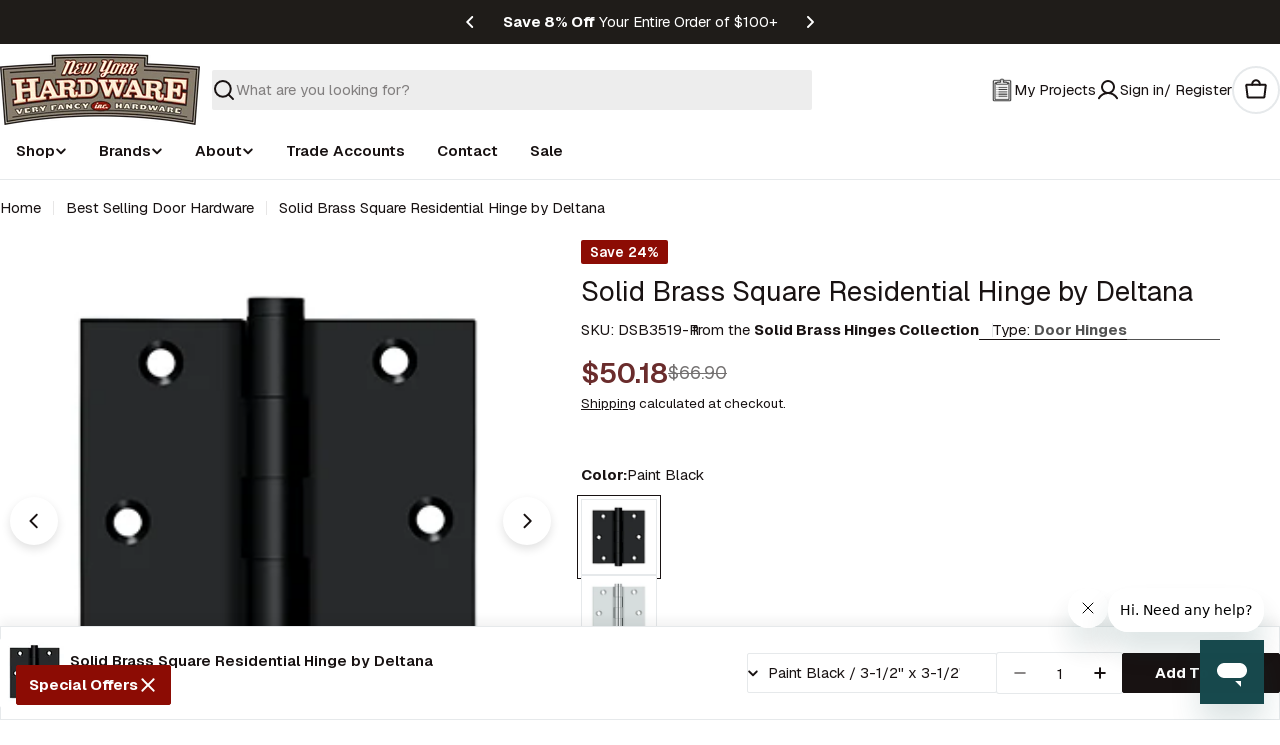

--- FILE ---
content_type: text/html; charset=utf-8
request_url: https://nyhardware.com/products/solid-brass-square-residential-hinge-by-deltana
body_size: 80453
content:

<!doctype html>
<html
  class="no-js"
  lang="en"
  
>
  <head>
    <meta charset="utf-8">
    <meta http-equiv="X-UA-Compatible" content="IE=edge">
    <meta name="viewport" content="width=device-width,initial-scale=1">
    <meta name="theme-color" content="">
    
    <script async src="//nyhardware.com/cdn/shop/t/44/assets/avada-cookiebar-gcm-integration.js?v=126193589784249790441763415875"></script>
    <link rel="canonical" href="https://nyhardware.com/products/solid-brass-square-residential-hinge-by-deltana">
    <link rel="preconnect" href="https://cdn.shopify.com" crossorigin><link rel="icon" type="image/png" href="//nyhardware.com/cdn/shop/files/NYH_SIg_logo.png?crop=center&height=32&v=1614300970&width=32"><link rel="preconnect" href="https://fonts.shopifycdn.com" crossorigin><title>Solid Brass Square Residential Hinge by Deltana &ndash; New York Hardware, Inc</title>

    
      <meta name="description" content="Solid Brass Square Residential Hinge by Deltana Prop 65 Warning: This product can expose you to chemicals which are known to the State of California to cause cancer, birth defects or other reproductive harm. For more information go to www.p65warnings.ca.gov">
    


<meta property="og:site_name" content="New York Hardware, Inc">
<meta property="og:url" content="https://nyhardware.com/products/solid-brass-square-residential-hinge-by-deltana">
<meta property="og:title" content="Solid Brass Square Residential Hinge by Deltana">
<meta property="og:type" content="product">
<meta property="og:description" content="Solid Brass Square Residential Hinge by Deltana Prop 65 Warning: This product can expose you to chemicals which are known to the State of California to cause cancer, birth defects or other reproductive harm. For more information go to www.p65warnings.ca.gov"><meta property="og:image" content="http://nyhardware.com/cdn/shop/products/DSB3519-R.png?v=1668142520">
  <meta property="og:image:secure_url" content="https://nyhardware.com/cdn/shop/products/DSB3519-R.png?v=1668142520">
  <meta property="og:image:width" content="300">
  <meta property="og:image:height" content="300"><meta property="og:price:amount" content="41.48">
  <meta property="og:price:currency" content="USD"><meta name="twitter:card" content="summary_large_image">
<meta name="twitter:title" content="Solid Brass Square Residential Hinge by Deltana">
<meta name="twitter:description" content="Solid Brass Square Residential Hinge by Deltana Prop 65 Warning: This product can expose you to chemicals which are known to the State of California to cause cancer, birth defects or other reproductive harm. For more information go to www.p65warnings.ca.gov">

<style data-shopify>
  @font-face {
  font-family: Geist;
  font-weight: 400;
  font-style: normal;
  font-display: swap;
  src: url("//nyhardware.com/cdn/fonts/geist/geist_n4.6e27f20c83b0a07405328f98ff3b0be957c5d6d5.woff2") format("woff2"),
       url("//nyhardware.com/cdn/fonts/geist/geist_n4.492f36219dd328eb9d6fa578986db9fe6d514f67.woff") format("woff");
}

  
  @font-face {
  font-family: Geist;
  font-weight: 700;
  font-style: normal;
  font-display: swap;
  src: url("//nyhardware.com/cdn/fonts/geist/geist_n7.d1a55eaf394973a6f8fe773d87de2e2f51331d2a.woff2") format("woff2"),
       url("//nyhardware.com/cdn/fonts/geist/geist_n7.69b158278bc5ac2dd4016704355834ad3509f9f6.woff") format("woff");
}

  
  @font-face {
  font-family: Geist;
  font-weight: 700;
  font-style: normal;
  font-display: swap;
  src: url("//nyhardware.com/cdn/fonts/geist/geist_n7.d1a55eaf394973a6f8fe773d87de2e2f51331d2a.woff2") format("woff2"),
       url("//nyhardware.com/cdn/fonts/geist/geist_n7.69b158278bc5ac2dd4016704355834ad3509f9f6.woff") format("woff");
}

  
  @font-face {
  font-family: Geist;
  font-weight: 400;
  font-style: normal;
  font-display: swap;
  src: url("//nyhardware.com/cdn/fonts/geist/geist_n4.6e27f20c83b0a07405328f98ff3b0be957c5d6d5.woff2") format("woff2"),
       url("//nyhardware.com/cdn/fonts/geist/geist_n4.492f36219dd328eb9d6fa578986db9fe6d514f67.woff") format("woff");
}

  
  @font-face {
  font-family: Geist;
  font-weight: 500;
  font-style: normal;
  font-display: swap;
  src: url("//nyhardware.com/cdn/fonts/geist/geist_n5.94fa89da1755608b366e51df60b72b900e50a5c1.woff2") format("woff2"),
       url("//nyhardware.com/cdn/fonts/geist/geist_n5.534b61175b56b7696f09dc850ab14f4755fb8071.woff") format("woff");
}
@font-face {
  font-family: Geist;
  font-weight: 600;
  font-style: normal;
  font-display: swap;
  src: url("//nyhardware.com/cdn/fonts/geist/geist_n6.3f5f79f8722829dcc4ffd7c38b07b803ded204ec.woff2") format("woff2"),
       url("//nyhardware.com/cdn/fonts/geist/geist_n6.01a09b2610875bfe4af6ce4c7121e612292a33d1.woff") format("woff");
}
@font-face {
  font-family: Geist;
  font-weight: 600;
  font-style: normal;
  font-display: swap;
  src: url("//nyhardware.com/cdn/fonts/geist/geist_n6.3f5f79f8722829dcc4ffd7c38b07b803ded204ec.woff2") format("woff2"),
       url("//nyhardware.com/cdn/fonts/geist/geist_n6.01a09b2610875bfe4af6ce4c7121e612292a33d1.woff") format("woff");
}


  
    :root,
.color-scheme-1 {
      --color-background: 255,255,255;
      --color-secondary-background: 246,246,246;
      --color-primary: 106,44,44;
      --color-text-heading: 24,18,18;
      --color-foreground: 24,18,18;
      : 85,80,80;
      -alpha: 1.0;
      --color-border: 230,233,235;
      --color-border-alpha: 1.0;
      --color-button: 24,18,18;
      --color-button-text: 255,255,255;
      --color-hover: ,,;
      --color-secondary-button: 85,79,68;
      --color-secondary-button-border: 85,79,68;
      --color-secondary-button-text: 255,255,255;
      --color-button-before: #523e3e;
      --color-field: 237,237,237;
      --color-field-alpha: 1.0;
      --color-field-text: 24,18,18;
      --color-link: 24,18,18;
      --color-link-hover: 24,18,18;
      --color-product-price-sale: 106,44,44;
      --color-progress-bar: 13,135,86;
      --color-foreground-lighten-60: #747171;
      --color-foreground-lighten-40: #a3a0a0;
      --color-foreground-lighten-19: #d3d2d2;
--inputs-border-width: 0px;
        --inputs-search-border-width: 0px;}
    @media (min-width: 768px) {
      body .desktop-color-scheme-1 {
        --color-background: 255,255,255;
      --color-secondary-background: 246,246,246;
      --color-primary: 106,44,44;
      --color-text-heading: 24,18,18;
      --color-foreground: 24,18,18;
      : 85,80,80;
      -alpha: 1.0;
      --color-border: 230,233,235;
      --color-border-alpha: 1.0;
      --color-button: 24,18,18;
      --color-button-text: 255,255,255;
      --color-hover: ,,;
      --color-secondary-button: 85,79,68;
      --color-secondary-button-border: 85,79,68;
      --color-secondary-button-text: 255,255,255;
      --color-button-before: #523e3e;
      --color-field: 237,237,237;
      --color-field-alpha: 1.0;
      --color-field-text: 24,18,18;
      --color-link: 24,18,18;
      --color-link-hover: 24,18,18;
      --color-product-price-sale: 106,44,44;
      --color-progress-bar: 13,135,86;
      --color-foreground-lighten-60: #747171;
      --color-foreground-lighten-40: #a3a0a0;
      --color-foreground-lighten-19: #d3d2d2;
        color: rgb(var(--color-foreground));
        background-color: rgb(var(--color-background));
      }
    }
    @media (max-width: 767px) {
      body .mobile-color-scheme-1 {
        --color-background: 255,255,255;
      --color-secondary-background: 246,246,246;
      --color-primary: 106,44,44;
      --color-text-heading: 24,18,18;
      --color-foreground: 24,18,18;
      : 85,80,80;
      -alpha: 1.0;
      --color-border: 230,233,235;
      --color-border-alpha: 1.0;
      --color-button: 24,18,18;
      --color-button-text: 255,255,255;
      --color-hover: ,,;
      --color-secondary-button: 85,79,68;
      --color-secondary-button-border: 85,79,68;
      --color-secondary-button-text: 255,255,255;
      --color-button-before: #523e3e;
      --color-field: 237,237,237;
      --color-field-alpha: 1.0;
      --color-field-text: 24,18,18;
      --color-link: 24,18,18;
      --color-link-hover: 24,18,18;
      --color-product-price-sale: 106,44,44;
      --color-progress-bar: 13,135,86;
      --color-foreground-lighten-60: #747171;
      --color-foreground-lighten-40: #a3a0a0;
      --color-foreground-lighten-19: #d3d2d2;
        color: rgb(var(--color-foreground));
        background-color: rgb(var(--color-background));
      }
    }
  
    
.color-scheme-inverse {
      --color-background: 0,0,0;
      --color-secondary-background: 0,0,0;
      --color-primary: 140,12,4;
      --color-text-heading: 255,255,255;
      --color-foreground: 255,255,255;
      : 227,227,227;
      -alpha: 1.0;
      --color-border: 173,173,173;
      --color-border-alpha: 1.0;
      --color-button: 255,255,255;
      --color-button-text: 0,0,0;
      --color-hover: ,,;
      --color-secondary-button: 0,0,0;
      --color-secondary-button-border: 0,0,0;
      --color-secondary-button-text: 255,255,255;
      --color-button-before: #ffffff;
      --color-field: 255,255,255;
      --color-field-alpha: 1.0;
      --color-field-text: 0,0,0;
      --color-link: 255,255,255;
      --color-link-hover: 255,255,255;
      --color-product-price-sale: 106,44,44;
      --color-progress-bar: 13,135,86;
      --color-foreground-lighten-60: #999999;
      --color-foreground-lighten-40: #666666;
      --color-foreground-lighten-19: #303030;
--inputs-border-width: 0px;
        --inputs-search-border-width: 0px;}
    @media (min-width: 768px) {
      body .desktop-color-scheme-inverse {
        --color-background: 0,0,0;
      --color-secondary-background: 0,0,0;
      --color-primary: 140,12,4;
      --color-text-heading: 255,255,255;
      --color-foreground: 255,255,255;
      : 227,227,227;
      -alpha: 1.0;
      --color-border: 173,173,173;
      --color-border-alpha: 1.0;
      --color-button: 255,255,255;
      --color-button-text: 0,0,0;
      --color-hover: ,,;
      --color-secondary-button: 0,0,0;
      --color-secondary-button-border: 0,0,0;
      --color-secondary-button-text: 255,255,255;
      --color-button-before: #ffffff;
      --color-field: 255,255,255;
      --color-field-alpha: 1.0;
      --color-field-text: 0,0,0;
      --color-link: 255,255,255;
      --color-link-hover: 255,255,255;
      --color-product-price-sale: 106,44,44;
      --color-progress-bar: 13,135,86;
      --color-foreground-lighten-60: #999999;
      --color-foreground-lighten-40: #666666;
      --color-foreground-lighten-19: #303030;
        color: rgb(var(--color-foreground));
        background-color: rgb(var(--color-background));
      }
    }
    @media (max-width: 767px) {
      body .mobile-color-scheme-inverse {
        --color-background: 0,0,0;
      --color-secondary-background: 0,0,0;
      --color-primary: 140,12,4;
      --color-text-heading: 255,255,255;
      --color-foreground: 255,255,255;
      : 227,227,227;
      -alpha: 1.0;
      --color-border: 173,173,173;
      --color-border-alpha: 1.0;
      --color-button: 255,255,255;
      --color-button-text: 0,0,0;
      --color-hover: ,,;
      --color-secondary-button: 0,0,0;
      --color-secondary-button-border: 0,0,0;
      --color-secondary-button-text: 255,255,255;
      --color-button-before: #ffffff;
      --color-field: 255,255,255;
      --color-field-alpha: 1.0;
      --color-field-text: 0,0,0;
      --color-link: 255,255,255;
      --color-link-hover: 255,255,255;
      --color-product-price-sale: 106,44,44;
      --color-progress-bar: 13,135,86;
      --color-foreground-lighten-60: #999999;
      --color-foreground-lighten-40: #666666;
      --color-foreground-lighten-19: #303030;
        color: rgb(var(--color-foreground));
        background-color: rgb(var(--color-background));
      }
    }
  
    
.color-scheme-info {
      --color-background: 31,28,25;
      --color-secondary-background: 42,38,35;
      --color-primary: 106,44,44;
      --color-text-heading: 255,255,255;
      --color-foreground: 255,255,255;
      : 245,241,234;
      -alpha: 1.0;
      --color-border: 224,222,217;
      --color-border-alpha: 1.0;
      --color-button: 106,44,44;
      --color-button-text: 245,241,234;
      --color-hover: ,,;
      --color-secondary-button: 0,0,0;
      --color-secondary-button-border: 196,178,154;
      --color-secondary-button-text: 196,178,154;
      --color-button-before: #b24a4a;
      --color-field: 255,255,255;
      --color-field-alpha: 1.0;
      --color-field-text: 0,0,0;
      --color-link: 255,255,255;
      --color-link-hover: 255,255,255;
      --color-product-price-sale: 227,215,198;
      --color-progress-bar: 196,178,154;
      --color-foreground-lighten-60: #a5a4a3;
      --color-foreground-lighten-40: #797775;
      --color-foreground-lighten-19: #4a4745;
--inputs-border-width: 0px;
        --inputs-search-border-width: 0px;}
    @media (min-width: 768px) {
      body .desktop-color-scheme-info {
        --color-background: 31,28,25;
      --color-secondary-background: 42,38,35;
      --color-primary: 106,44,44;
      --color-text-heading: 255,255,255;
      --color-foreground: 255,255,255;
      : 245,241,234;
      -alpha: 1.0;
      --color-border: 224,222,217;
      --color-border-alpha: 1.0;
      --color-button: 106,44,44;
      --color-button-text: 245,241,234;
      --color-hover: ,,;
      --color-secondary-button: 0,0,0;
      --color-secondary-button-border: 196,178,154;
      --color-secondary-button-text: 196,178,154;
      --color-button-before: #b24a4a;
      --color-field: 255,255,255;
      --color-field-alpha: 1.0;
      --color-field-text: 0,0,0;
      --color-link: 255,255,255;
      --color-link-hover: 255,255,255;
      --color-product-price-sale: 227,215,198;
      --color-progress-bar: 196,178,154;
      --color-foreground-lighten-60: #a5a4a3;
      --color-foreground-lighten-40: #797775;
      --color-foreground-lighten-19: #4a4745;
        color: rgb(var(--color-foreground));
        background-color: rgb(var(--color-background));
      }
    }
    @media (max-width: 767px) {
      body .mobile-color-scheme-info {
        --color-background: 31,28,25;
      --color-secondary-background: 42,38,35;
      --color-primary: 106,44,44;
      --color-text-heading: 255,255,255;
      --color-foreground: 255,255,255;
      : 245,241,234;
      -alpha: 1.0;
      --color-border: 224,222,217;
      --color-border-alpha: 1.0;
      --color-button: 106,44,44;
      --color-button-text: 245,241,234;
      --color-hover: ,,;
      --color-secondary-button: 0,0,0;
      --color-secondary-button-border: 196,178,154;
      --color-secondary-button-text: 196,178,154;
      --color-button-before: #b24a4a;
      --color-field: 255,255,255;
      --color-field-alpha: 1.0;
      --color-field-text: 0,0,0;
      --color-link: 255,255,255;
      --color-link-hover: 255,255,255;
      --color-product-price-sale: 227,215,198;
      --color-progress-bar: 196,178,154;
      --color-foreground-lighten-60: #a5a4a3;
      --color-foreground-lighten-40: #797775;
      --color-foreground-lighten-19: #4a4745;
        color: rgb(var(--color-foreground));
        background-color: rgb(var(--color-background));
      }
    }
  
    
.color-scheme-2 {
      --color-background: 247,247,247;
      --color-secondary-background: 255,242,218;
      --color-primary: 140,12,4;
      --color-text-heading: 24,18,18;
      --color-foreground: 24,18,18;
      : 85,80,80;
      -alpha: 1.0;
      --color-border: 247,247,247;
      --color-border-alpha: 1.0;
      --color-button: 51,51,51;
      --color-button-text: 255,255,255;
      --color-hover: ,,;
      --color-secondary-button: 51,51,51;
      --color-secondary-button-border: 51,51,51;
      --color-secondary-button-text: 82,82,82;
      --color-button-before: #666666;
      --color-field: 245,245,245;
      --color-field-alpha: 1.0;
      --color-field-text: 0,0,0;
      --color-link: 24,18,18;
      --color-link-hover: 24,18,18;
      --color-product-price-sale: 196,48,28;
      --color-progress-bar: 13,135,86;
      --color-foreground-lighten-60: #716e6e;
      --color-foreground-lighten-40: #9e9b9b;
      --color-foreground-lighten-19: #cdcbcb;
--inputs-border-width: 0px;
        --inputs-search-border-width: 0px;}
    @media (min-width: 768px) {
      body .desktop-color-scheme-2 {
        --color-background: 247,247,247;
      --color-secondary-background: 255,242,218;
      --color-primary: 140,12,4;
      --color-text-heading: 24,18,18;
      --color-foreground: 24,18,18;
      : 85,80,80;
      -alpha: 1.0;
      --color-border: 247,247,247;
      --color-border-alpha: 1.0;
      --color-button: 51,51,51;
      --color-button-text: 255,255,255;
      --color-hover: ,,;
      --color-secondary-button: 51,51,51;
      --color-secondary-button-border: 51,51,51;
      --color-secondary-button-text: 82,82,82;
      --color-button-before: #666666;
      --color-field: 245,245,245;
      --color-field-alpha: 1.0;
      --color-field-text: 0,0,0;
      --color-link: 24,18,18;
      --color-link-hover: 24,18,18;
      --color-product-price-sale: 196,48,28;
      --color-progress-bar: 13,135,86;
      --color-foreground-lighten-60: #716e6e;
      --color-foreground-lighten-40: #9e9b9b;
      --color-foreground-lighten-19: #cdcbcb;
        color: rgb(var(--color-foreground));
        background-color: rgb(var(--color-background));
      }
    }
    @media (max-width: 767px) {
      body .mobile-color-scheme-2 {
        --color-background: 247,247,247;
      --color-secondary-background: 255,242,218;
      --color-primary: 140,12,4;
      --color-text-heading: 24,18,18;
      --color-foreground: 24,18,18;
      : 85,80,80;
      -alpha: 1.0;
      --color-border: 247,247,247;
      --color-border-alpha: 1.0;
      --color-button: 51,51,51;
      --color-button-text: 255,255,255;
      --color-hover: ,,;
      --color-secondary-button: 51,51,51;
      --color-secondary-button-border: 51,51,51;
      --color-secondary-button-text: 82,82,82;
      --color-button-before: #666666;
      --color-field: 245,245,245;
      --color-field-alpha: 1.0;
      --color-field-text: 0,0,0;
      --color-link: 24,18,18;
      --color-link-hover: 24,18,18;
      --color-product-price-sale: 196,48,28;
      --color-progress-bar: 13,135,86;
      --color-foreground-lighten-60: #716e6e;
      --color-foreground-lighten-40: #9e9b9b;
      --color-foreground-lighten-19: #cdcbcb;
        color: rgb(var(--color-foreground));
        background-color: rgb(var(--color-background));
      }
    }
  
    
.color-scheme-3 {
      --color-background: 229,229,229;
      --color-secondary-background: 247,247,247;
      --color-primary: 196,48,28;
      --color-text-heading: 7,40,53;
      --color-foreground: 7,40,53;
      : 81,105,113;
      -alpha: 1.0;
      --color-border: 230,233,235;
      --color-border-alpha: 1.0;
      --color-button: 7,40,53;
      --color-button-text: 255,255,255;
      --color-hover: ,,;
      --color-secondary-button: 231,225,245;
      --color-secondary-button-border: 7,40,53;
      --color-secondary-button-text: 7,40,53;
      --color-button-before: #136c8f;
      --color-field: 255,255,255;
      --color-field-alpha: 1.0;
      --color-field-text: 0,0,0;
      --color-link: 7,40,53;
      --color-link-hover: 7,40,53;
      --color-product-price-sale: 196,48,28;
      --color-progress-bar: 13,135,86;
      --color-foreground-lighten-60: #60747b;
      --color-foreground-lighten-40: #8c999f;
      --color-foreground-lighten-19: #bbc1c4;
--inputs-border-width: 0px;
        --inputs-search-border-width: 0px;}
    @media (min-width: 768px) {
      body .desktop-color-scheme-3 {
        --color-background: 229,229,229;
      --color-secondary-background: 247,247,247;
      --color-primary: 196,48,28;
      --color-text-heading: 7,40,53;
      --color-foreground: 7,40,53;
      : 81,105,113;
      -alpha: 1.0;
      --color-border: 230,233,235;
      --color-border-alpha: 1.0;
      --color-button: 7,40,53;
      --color-button-text: 255,255,255;
      --color-hover: ,,;
      --color-secondary-button: 231,225,245;
      --color-secondary-button-border: 7,40,53;
      --color-secondary-button-text: 7,40,53;
      --color-button-before: #136c8f;
      --color-field: 255,255,255;
      --color-field-alpha: 1.0;
      --color-field-text: 0,0,0;
      --color-link: 7,40,53;
      --color-link-hover: 7,40,53;
      --color-product-price-sale: 196,48,28;
      --color-progress-bar: 13,135,86;
      --color-foreground-lighten-60: #60747b;
      --color-foreground-lighten-40: #8c999f;
      --color-foreground-lighten-19: #bbc1c4;
        color: rgb(var(--color-foreground));
        background-color: rgb(var(--color-background));
      }
    }
    @media (max-width: 767px) {
      body .mobile-color-scheme-3 {
        --color-background: 229,229,229;
      --color-secondary-background: 247,247,247;
      --color-primary: 196,48,28;
      --color-text-heading: 7,40,53;
      --color-foreground: 7,40,53;
      : 81,105,113;
      -alpha: 1.0;
      --color-border: 230,233,235;
      --color-border-alpha: 1.0;
      --color-button: 7,40,53;
      --color-button-text: 255,255,255;
      --color-hover: ,,;
      --color-secondary-button: 231,225,245;
      --color-secondary-button-border: 7,40,53;
      --color-secondary-button-text: 7,40,53;
      --color-button-before: #136c8f;
      --color-field: 255,255,255;
      --color-field-alpha: 1.0;
      --color-field-text: 0,0,0;
      --color-link: 7,40,53;
      --color-link-hover: 7,40,53;
      --color-product-price-sale: 196,48,28;
      --color-progress-bar: 13,135,86;
      --color-foreground-lighten-60: #60747b;
      --color-foreground-lighten-40: #8c999f;
      --color-foreground-lighten-19: #bbc1c4;
        color: rgb(var(--color-foreground));
        background-color: rgb(var(--color-background));
      }
    }
  
    
.color-scheme-4 {
      --color-background: 253,219,215;
      --color-secondary-background: 247,247,247;
      --color-primary: 196,48,28;
      --color-text-heading: 7,40,53;
      --color-foreground: 7,40,53;
      : 81,105,113;
      -alpha: 1.0;
      --color-border: 230,233,235;
      --color-border-alpha: 1.0;
      --color-button: 7,40,53;
      --color-button-text: 255,255,255;
      --color-hover: ,,;
      --color-secondary-button: 255,255,255;
      --color-secondary-button-border: 255,255,255;
      --color-secondary-button-text: 7,40,53;
      --color-button-before: #136c8f;
      --color-field: 245,245,245;
      --color-field-alpha: 1.0;
      --color-field-text: 0,0,0;
      --color-link: 7,40,53;
      --color-link-hover: 7,40,53;
      --color-product-price-sale: 196,48,28;
      --color-progress-bar: 13,135,86;
      --color-foreground-lighten-60: #697076;
      --color-foreground-lighten-40: #9b9396;
      --color-foreground-lighten-19: #ceb9b8;
--inputs-border-width: 0px;
        --inputs-search-border-width: 0px;}
    @media (min-width: 768px) {
      body .desktop-color-scheme-4 {
        --color-background: 253,219,215;
      --color-secondary-background: 247,247,247;
      --color-primary: 196,48,28;
      --color-text-heading: 7,40,53;
      --color-foreground: 7,40,53;
      : 81,105,113;
      -alpha: 1.0;
      --color-border: 230,233,235;
      --color-border-alpha: 1.0;
      --color-button: 7,40,53;
      --color-button-text: 255,255,255;
      --color-hover: ,,;
      --color-secondary-button: 255,255,255;
      --color-secondary-button-border: 255,255,255;
      --color-secondary-button-text: 7,40,53;
      --color-button-before: #136c8f;
      --color-field: 245,245,245;
      --color-field-alpha: 1.0;
      --color-field-text: 0,0,0;
      --color-link: 7,40,53;
      --color-link-hover: 7,40,53;
      --color-product-price-sale: 196,48,28;
      --color-progress-bar: 13,135,86;
      --color-foreground-lighten-60: #697076;
      --color-foreground-lighten-40: #9b9396;
      --color-foreground-lighten-19: #ceb9b8;
        color: rgb(var(--color-foreground));
        background-color: rgb(var(--color-background));
      }
    }
    @media (max-width: 767px) {
      body .mobile-color-scheme-4 {
        --color-background: 253,219,215;
      --color-secondary-background: 247,247,247;
      --color-primary: 196,48,28;
      --color-text-heading: 7,40,53;
      --color-foreground: 7,40,53;
      : 81,105,113;
      -alpha: 1.0;
      --color-border: 230,233,235;
      --color-border-alpha: 1.0;
      --color-button: 7,40,53;
      --color-button-text: 255,255,255;
      --color-hover: ,,;
      --color-secondary-button: 255,255,255;
      --color-secondary-button-border: 255,255,255;
      --color-secondary-button-text: 7,40,53;
      --color-button-before: #136c8f;
      --color-field: 245,245,245;
      --color-field-alpha: 1.0;
      --color-field-text: 0,0,0;
      --color-link: 7,40,53;
      --color-link-hover: 7,40,53;
      --color-product-price-sale: 196,48,28;
      --color-progress-bar: 13,135,86;
      --color-foreground-lighten-60: #697076;
      --color-foreground-lighten-40: #9b9396;
      --color-foreground-lighten-19: #ceb9b8;
        color: rgb(var(--color-foreground));
        background-color: rgb(var(--color-background));
      }
    }
  
    
.color-scheme-6 {
      --color-background: 216,234,232;
      --color-secondary-background: 243,238,234;
      --color-primary: 196,48,28;
      --color-text-heading: 7,40,53;
      --color-foreground: 7,40,53;
      : 81,105,113;
      -alpha: 1.0;
      --color-border: 230,233,235;
      --color-border-alpha: 1.0;
      --color-button: 7,40,53;
      --color-button-text: 255,255,255;
      --color-hover: ,,;
      --color-secondary-button: 216,234,232;
      --color-secondary-button-border: 7,40,53;
      --color-secondary-button-text: 7,40,53;
      --color-button-before: #136c8f;
      --color-field: 255,255,255;
      --color-field-alpha: 1.0;
      --color-field-text: 0,0,0;
      --color-link: 7,40,53;
      --color-link-hover: 7,40,53;
      --color-product-price-sale: 196,48,28;
      --color-progress-bar: 13,135,86;
      --color-foreground-lighten-60: #5b767d;
      --color-foreground-lighten-40: #849ca0;
      --color-foreground-lighten-19: #b0c5c6;
--inputs-border-width: 0px;
        --inputs-search-border-width: 0px;}
    @media (min-width: 768px) {
      body .desktop-color-scheme-6 {
        --color-background: 216,234,232;
      --color-secondary-background: 243,238,234;
      --color-primary: 196,48,28;
      --color-text-heading: 7,40,53;
      --color-foreground: 7,40,53;
      : 81,105,113;
      -alpha: 1.0;
      --color-border: 230,233,235;
      --color-border-alpha: 1.0;
      --color-button: 7,40,53;
      --color-button-text: 255,255,255;
      --color-hover: ,,;
      --color-secondary-button: 216,234,232;
      --color-secondary-button-border: 7,40,53;
      --color-secondary-button-text: 7,40,53;
      --color-button-before: #136c8f;
      --color-field: 255,255,255;
      --color-field-alpha: 1.0;
      --color-field-text: 0,0,0;
      --color-link: 7,40,53;
      --color-link-hover: 7,40,53;
      --color-product-price-sale: 196,48,28;
      --color-progress-bar: 13,135,86;
      --color-foreground-lighten-60: #5b767d;
      --color-foreground-lighten-40: #849ca0;
      --color-foreground-lighten-19: #b0c5c6;
        color: rgb(var(--color-foreground));
        background-color: rgb(var(--color-background));
      }
    }
    @media (max-width: 767px) {
      body .mobile-color-scheme-6 {
        --color-background: 216,234,232;
      --color-secondary-background: 243,238,234;
      --color-primary: 196,48,28;
      --color-text-heading: 7,40,53;
      --color-foreground: 7,40,53;
      : 81,105,113;
      -alpha: 1.0;
      --color-border: 230,233,235;
      --color-border-alpha: 1.0;
      --color-button: 7,40,53;
      --color-button-text: 255,255,255;
      --color-hover: ,,;
      --color-secondary-button: 216,234,232;
      --color-secondary-button-border: 7,40,53;
      --color-secondary-button-text: 7,40,53;
      --color-button-before: #136c8f;
      --color-field: 255,255,255;
      --color-field-alpha: 1.0;
      --color-field-text: 0,0,0;
      --color-link: 7,40,53;
      --color-link-hover: 7,40,53;
      --color-product-price-sale: 196,48,28;
      --color-progress-bar: 13,135,86;
      --color-foreground-lighten-60: #5b767d;
      --color-foreground-lighten-40: #849ca0;
      --color-foreground-lighten-19: #b0c5c6;
        color: rgb(var(--color-foreground));
        background-color: rgb(var(--color-background));
      }
    }
  
    
.color-scheme-7 {
      --color-background: 245,226,226;
      --color-secondary-background: 233,233,233;
      --color-primary: 196,48,28;
      --color-text-heading: 7,40,53;
      --color-foreground: 7,40,53;
      : 81,105,113;
      -alpha: 1.0;
      --color-border: 230,233,235;
      --color-border-alpha: 1.0;
      --color-button: 7,40,53;
      --color-button-text: 255,255,255;
      --color-hover: ,,;
      --color-secondary-button: 245,226,226;
      --color-secondary-button-border: 7,40,53;
      --color-secondary-button-text: 7,40,53;
      --color-button-before: #136c8f;
      --color-field: 245,245,245;
      --color-field-alpha: 1.0;
      --color-field-text: 0,0,0;
      --color-link: 7,40,53;
      --color-link-hover: 7,40,53;
      --color-product-price-sale: 196,48,28;
      --color-progress-bar: 13,135,86;
      --color-foreground-lighten-60: #66727a;
      --color-foreground-lighten-40: #96989d;
      --color-foreground-lighten-19: #c8bfc1;
--inputs-border-width: 0px;
        --inputs-search-border-width: 0px;}
    @media (min-width: 768px) {
      body .desktop-color-scheme-7 {
        --color-background: 245,226,226;
      --color-secondary-background: 233,233,233;
      --color-primary: 196,48,28;
      --color-text-heading: 7,40,53;
      --color-foreground: 7,40,53;
      : 81,105,113;
      -alpha: 1.0;
      --color-border: 230,233,235;
      --color-border-alpha: 1.0;
      --color-button: 7,40,53;
      --color-button-text: 255,255,255;
      --color-hover: ,,;
      --color-secondary-button: 245,226,226;
      --color-secondary-button-border: 7,40,53;
      --color-secondary-button-text: 7,40,53;
      --color-button-before: #136c8f;
      --color-field: 245,245,245;
      --color-field-alpha: 1.0;
      --color-field-text: 0,0,0;
      --color-link: 7,40,53;
      --color-link-hover: 7,40,53;
      --color-product-price-sale: 196,48,28;
      --color-progress-bar: 13,135,86;
      --color-foreground-lighten-60: #66727a;
      --color-foreground-lighten-40: #96989d;
      --color-foreground-lighten-19: #c8bfc1;
        color: rgb(var(--color-foreground));
        background-color: rgb(var(--color-background));
      }
    }
    @media (max-width: 767px) {
      body .mobile-color-scheme-7 {
        --color-background: 245,226,226;
      --color-secondary-background: 233,233,233;
      --color-primary: 196,48,28;
      --color-text-heading: 7,40,53;
      --color-foreground: 7,40,53;
      : 81,105,113;
      -alpha: 1.0;
      --color-border: 230,233,235;
      --color-border-alpha: 1.0;
      --color-button: 7,40,53;
      --color-button-text: 255,255,255;
      --color-hover: ,,;
      --color-secondary-button: 245,226,226;
      --color-secondary-button-border: 7,40,53;
      --color-secondary-button-text: 7,40,53;
      --color-button-before: #136c8f;
      --color-field: 245,245,245;
      --color-field-alpha: 1.0;
      --color-field-text: 0,0,0;
      --color-link: 7,40,53;
      --color-link-hover: 7,40,53;
      --color-product-price-sale: 196,48,28;
      --color-progress-bar: 13,135,86;
      --color-foreground-lighten-60: #66727a;
      --color-foreground-lighten-40: #96989d;
      --color-foreground-lighten-19: #c8bfc1;
        color: rgb(var(--color-foreground));
        background-color: rgb(var(--color-background));
      }
    }
  
    
.color-scheme-8 {
      --color-background: 250,250,250;
      --color-secondary-background: 247,247,247;
      --color-primary: 196,48,28;
      --color-text-heading: 7,40,53;
      --color-foreground: 7,40,53;
      : 81,105,113;
      -alpha: 1.0;
      --color-border: 230,233,235;
      --color-border-alpha: 1.0;
      --color-button: 7,40,53;
      --color-button-text: 250,250,250;
      --color-hover: ,,;
      --color-secondary-button: 250,250,250;
      --color-secondary-button-border: 7,40,53;
      --color-secondary-button-text: 7,40,53;
      --color-button-before: #136c8f;
      --color-field: 245,245,245;
      --color-field-alpha: 1.0;
      --color-field-text: 0,0,0;
      --color-link: 7,40,53;
      --color-link-hover: 7,40,53;
      --color-product-price-sale: 196,48,28;
      --color-progress-bar: 13,135,86;
      --color-foreground-lighten-60: #687c84;
      --color-foreground-lighten-40: #99a6ab;
      --color-foreground-lighten-19: #ccd2d5;
--inputs-border-width: 0px;
        --inputs-search-border-width: 0px;}
    @media (min-width: 768px) {
      body .desktop-color-scheme-8 {
        --color-background: 250,250,250;
      --color-secondary-background: 247,247,247;
      --color-primary: 196,48,28;
      --color-text-heading: 7,40,53;
      --color-foreground: 7,40,53;
      : 81,105,113;
      -alpha: 1.0;
      --color-border: 230,233,235;
      --color-border-alpha: 1.0;
      --color-button: 7,40,53;
      --color-button-text: 250,250,250;
      --color-hover: ,,;
      --color-secondary-button: 250,250,250;
      --color-secondary-button-border: 7,40,53;
      --color-secondary-button-text: 7,40,53;
      --color-button-before: #136c8f;
      --color-field: 245,245,245;
      --color-field-alpha: 1.0;
      --color-field-text: 0,0,0;
      --color-link: 7,40,53;
      --color-link-hover: 7,40,53;
      --color-product-price-sale: 196,48,28;
      --color-progress-bar: 13,135,86;
      --color-foreground-lighten-60: #687c84;
      --color-foreground-lighten-40: #99a6ab;
      --color-foreground-lighten-19: #ccd2d5;
        color: rgb(var(--color-foreground));
        background-color: rgb(var(--color-background));
      }
    }
    @media (max-width: 767px) {
      body .mobile-color-scheme-8 {
        --color-background: 250,250,250;
      --color-secondary-background: 247,247,247;
      --color-primary: 196,48,28;
      --color-text-heading: 7,40,53;
      --color-foreground: 7,40,53;
      : 81,105,113;
      -alpha: 1.0;
      --color-border: 230,233,235;
      --color-border-alpha: 1.0;
      --color-button: 7,40,53;
      --color-button-text: 250,250,250;
      --color-hover: ,,;
      --color-secondary-button: 250,250,250;
      --color-secondary-button-border: 7,40,53;
      --color-secondary-button-text: 7,40,53;
      --color-button-before: #136c8f;
      --color-field: 245,245,245;
      --color-field-alpha: 1.0;
      --color-field-text: 0,0,0;
      --color-link: 7,40,53;
      --color-link-hover: 7,40,53;
      --color-product-price-sale: 196,48,28;
      --color-progress-bar: 13,135,86;
      --color-foreground-lighten-60: #687c84;
      --color-foreground-lighten-40: #99a6ab;
      --color-foreground-lighten-19: #ccd2d5;
        color: rgb(var(--color-foreground));
        background-color: rgb(var(--color-background));
      }
    }
  
    
.color-scheme-9 {
      --color-background: 241,241,241;
      --color-secondary-background: 237,237,237;
      --color-primary: 196,48,28;
      --color-text-heading: 7,40,53;
      --color-foreground: 7,40,53;
      : 81,105,113;
      -alpha: 1.0;
      --color-border: 230,233,235;
      --color-border-alpha: 1.0;
      --color-button: 7,40,53;
      --color-button-text: 255,255,255;
      --color-hover: ,,;
      --color-secondary-button: 237,237,237;
      --color-secondary-button-border: 237,237,237;
      --color-secondary-button-text: 7,40,53;
      --color-button-before: #136c8f;
      --color-field: 237,237,237;
      --color-field-alpha: 1.0;
      --color-field-text: 0,0,0;
      --color-link: 7,40,53;
      --color-link-hover: 7,40,53;
      --color-product-price-sale: 196,48,28;
      --color-progress-bar: 13,135,86;
      --color-foreground-lighten-60: #657880;
      --color-foreground-lighten-40: #93a1a6;
      --color-foreground-lighten-19: #c5cbcd;
--inputs-border-width: 0px;
        --inputs-search-border-width: 0px;}
    @media (min-width: 768px) {
      body .desktop-color-scheme-9 {
        --color-background: 241,241,241;
      --color-secondary-background: 237,237,237;
      --color-primary: 196,48,28;
      --color-text-heading: 7,40,53;
      --color-foreground: 7,40,53;
      : 81,105,113;
      -alpha: 1.0;
      --color-border: 230,233,235;
      --color-border-alpha: 1.0;
      --color-button: 7,40,53;
      --color-button-text: 255,255,255;
      --color-hover: ,,;
      --color-secondary-button: 237,237,237;
      --color-secondary-button-border: 237,237,237;
      --color-secondary-button-text: 7,40,53;
      --color-button-before: #136c8f;
      --color-field: 237,237,237;
      --color-field-alpha: 1.0;
      --color-field-text: 0,0,0;
      --color-link: 7,40,53;
      --color-link-hover: 7,40,53;
      --color-product-price-sale: 196,48,28;
      --color-progress-bar: 13,135,86;
      --color-foreground-lighten-60: #657880;
      --color-foreground-lighten-40: #93a1a6;
      --color-foreground-lighten-19: #c5cbcd;
        color: rgb(var(--color-foreground));
        background-color: rgb(var(--color-background));
      }
    }
    @media (max-width: 767px) {
      body .mobile-color-scheme-9 {
        --color-background: 241,241,241;
      --color-secondary-background: 237,237,237;
      --color-primary: 196,48,28;
      --color-text-heading: 7,40,53;
      --color-foreground: 7,40,53;
      : 81,105,113;
      -alpha: 1.0;
      --color-border: 230,233,235;
      --color-border-alpha: 1.0;
      --color-button: 7,40,53;
      --color-button-text: 255,255,255;
      --color-hover: ,,;
      --color-secondary-button: 237,237,237;
      --color-secondary-button-border: 237,237,237;
      --color-secondary-button-text: 7,40,53;
      --color-button-before: #136c8f;
      --color-field: 237,237,237;
      --color-field-alpha: 1.0;
      --color-field-text: 0,0,0;
      --color-link: 7,40,53;
      --color-link-hover: 7,40,53;
      --color-product-price-sale: 196,48,28;
      --color-progress-bar: 13,135,86;
      --color-foreground-lighten-60: #657880;
      --color-foreground-lighten-40: #93a1a6;
      --color-foreground-lighten-19: #c5cbcd;
        color: rgb(var(--color-foreground));
        background-color: rgb(var(--color-background));
      }
    }
  
    
.color-scheme-10 {
      --color-background: 247,247,245;
      --color-secondary-background: 237,237,237;
      --color-primary: 196,48,28;
      --color-text-heading: 7,40,53;
      --color-foreground: 7,40,53;
      : 81,105,113;
      -alpha: 1.0;
      --color-border: 230,233,235;
      --color-border-alpha: 1.0;
      --color-button: 7,40,53;
      --color-button-text: 255,255,255;
      --color-hover: ,,;
      --color-secondary-button: 247,247,245;
      --color-secondary-button-border: 7,40,53;
      --color-secondary-button-text: 7,40,53;
      --color-button-before: #136c8f;
      --color-field: 255,255,255;
      --color-field-alpha: 1.0;
      --color-field-text: 7,40,53;
      --color-link: 7,40,53;
      --color-link-hover: 7,40,53;
      --color-product-price-sale: 196,48,28;
      --color-progress-bar: 13,135,86;
      --color-foreground-lighten-60: #677b82;
      --color-foreground-lighten-40: #97a4a8;
      --color-foreground-lighten-19: #c9d0d1;
--inputs-border-width: 0px;
        --inputs-search-border-width: 0px;}
    @media (min-width: 768px) {
      body .desktop-color-scheme-10 {
        --color-background: 247,247,245;
      --color-secondary-background: 237,237,237;
      --color-primary: 196,48,28;
      --color-text-heading: 7,40,53;
      --color-foreground: 7,40,53;
      : 81,105,113;
      -alpha: 1.0;
      --color-border: 230,233,235;
      --color-border-alpha: 1.0;
      --color-button: 7,40,53;
      --color-button-text: 255,255,255;
      --color-hover: ,,;
      --color-secondary-button: 247,247,245;
      --color-secondary-button-border: 7,40,53;
      --color-secondary-button-text: 7,40,53;
      --color-button-before: #136c8f;
      --color-field: 255,255,255;
      --color-field-alpha: 1.0;
      --color-field-text: 7,40,53;
      --color-link: 7,40,53;
      --color-link-hover: 7,40,53;
      --color-product-price-sale: 196,48,28;
      --color-progress-bar: 13,135,86;
      --color-foreground-lighten-60: #677b82;
      --color-foreground-lighten-40: #97a4a8;
      --color-foreground-lighten-19: #c9d0d1;
        color: rgb(var(--color-foreground));
        background-color: rgb(var(--color-background));
      }
    }
    @media (max-width: 767px) {
      body .mobile-color-scheme-10 {
        --color-background: 247,247,245;
      --color-secondary-background: 237,237,237;
      --color-primary: 196,48,28;
      --color-text-heading: 7,40,53;
      --color-foreground: 7,40,53;
      : 81,105,113;
      -alpha: 1.0;
      --color-border: 230,233,235;
      --color-border-alpha: 1.0;
      --color-button: 7,40,53;
      --color-button-text: 255,255,255;
      --color-hover: ,,;
      --color-secondary-button: 247,247,245;
      --color-secondary-button-border: 7,40,53;
      --color-secondary-button-text: 7,40,53;
      --color-button-before: #136c8f;
      --color-field: 255,255,255;
      --color-field-alpha: 1.0;
      --color-field-text: 7,40,53;
      --color-link: 7,40,53;
      --color-link-hover: 7,40,53;
      --color-product-price-sale: 196,48,28;
      --color-progress-bar: 13,135,86;
      --color-foreground-lighten-60: #677b82;
      --color-foreground-lighten-40: #97a4a8;
      --color-foreground-lighten-19: #c9d0d1;
        color: rgb(var(--color-foreground));
        background-color: rgb(var(--color-background));
      }
    }
  
    
.color-scheme-11 {
      --color-background: 246,246,246;
      --color-secondary-background: 237,237,237;
      --color-primary: 196,48,28;
      --color-text-heading: 7,40,53;
      --color-foreground: 7,40,53;
      : 81,105,113;
      -alpha: 1.0;
      --color-border: 230,233,235;
      --color-border-alpha: 1.0;
      --color-button: 7,40,53;
      --color-button-text: 255,255,255;
      --color-hover: ,,;
      --color-secondary-button: 237,237,237;
      --color-secondary-button-border: 237,237,237;
      --color-secondary-button-text: 7,40,53;
      --color-button-before: #136c8f;
      --color-field: 255,255,255;
      --color-field-alpha: 1.0;
      --color-field-text: 7,40,53;
      --color-link: 7,40,53;
      --color-link-hover: 7,40,53;
      --color-product-price-sale: 196,48,28;
      --color-progress-bar: 13,135,86;
      --color-foreground-lighten-60: #677a82;
      --color-foreground-lighten-40: #96a4a9;
      --color-foreground-lighten-19: #c9cfd1;
--inputs-border-width: 0px;
        --inputs-search-border-width: 0px;}
    @media (min-width: 768px) {
      body .desktop-color-scheme-11 {
        --color-background: 246,246,246;
      --color-secondary-background: 237,237,237;
      --color-primary: 196,48,28;
      --color-text-heading: 7,40,53;
      --color-foreground: 7,40,53;
      : 81,105,113;
      -alpha: 1.0;
      --color-border: 230,233,235;
      --color-border-alpha: 1.0;
      --color-button: 7,40,53;
      --color-button-text: 255,255,255;
      --color-hover: ,,;
      --color-secondary-button: 237,237,237;
      --color-secondary-button-border: 237,237,237;
      --color-secondary-button-text: 7,40,53;
      --color-button-before: #136c8f;
      --color-field: 255,255,255;
      --color-field-alpha: 1.0;
      --color-field-text: 7,40,53;
      --color-link: 7,40,53;
      --color-link-hover: 7,40,53;
      --color-product-price-sale: 196,48,28;
      --color-progress-bar: 13,135,86;
      --color-foreground-lighten-60: #677a82;
      --color-foreground-lighten-40: #96a4a9;
      --color-foreground-lighten-19: #c9cfd1;
        color: rgb(var(--color-foreground));
        background-color: rgb(var(--color-background));
      }
    }
    @media (max-width: 767px) {
      body .mobile-color-scheme-11 {
        --color-background: 246,246,246;
      --color-secondary-background: 237,237,237;
      --color-primary: 196,48,28;
      --color-text-heading: 7,40,53;
      --color-foreground: 7,40,53;
      : 81,105,113;
      -alpha: 1.0;
      --color-border: 230,233,235;
      --color-border-alpha: 1.0;
      --color-button: 7,40,53;
      --color-button-text: 255,255,255;
      --color-hover: ,,;
      --color-secondary-button: 237,237,237;
      --color-secondary-button-border: 237,237,237;
      --color-secondary-button-text: 7,40,53;
      --color-button-before: #136c8f;
      --color-field: 255,255,255;
      --color-field-alpha: 1.0;
      --color-field-text: 7,40,53;
      --color-link: 7,40,53;
      --color-link-hover: 7,40,53;
      --color-product-price-sale: 196,48,28;
      --color-progress-bar: 13,135,86;
      --color-foreground-lighten-60: #677a82;
      --color-foreground-lighten-40: #96a4a9;
      --color-foreground-lighten-19: #c9cfd1;
        color: rgb(var(--color-foreground));
        background-color: rgb(var(--color-background));
      }
    }
  
    
.color-scheme-12 {
      --color-background: 255,255,255;
      --color-secondary-background: 237,237,237;
      --color-primary: 196,48,28;
      --color-text-heading: 7,40,53;
      --color-foreground: 7,40,53;
      : 81,105,113;
      -alpha: 1.0;
      --color-border: 230,233,235;
      --color-border-alpha: 1.0;
      --color-button: 196,48,28;
      --color-button-text: 255,255,255;
      --color-hover: ,,;
      --color-secondary-button: 237,237,237;
      --color-secondary-button-border: 237,237,237;
      --color-secondary-button-text: 7,40,53;
      --color-button-before: #e86e5e;
      --color-field: 255,255,255;
      --color-field-alpha: 1.0;
      --color-field-text: 7,40,53;
      --color-link: 7,40,53;
      --color-link-hover: 7,40,53;
      --color-product-price-sale: 196,48,28;
      --color-progress-bar: 13,135,86;
      --color-foreground-lighten-60: #6a7e86;
      --color-foreground-lighten-40: #9ca9ae;
      --color-foreground-lighten-19: #d0d6d9;
--inputs-border-width: 1px;
        --inputs-search-border-width: 2px;}
    @media (min-width: 768px) {
      body .desktop-color-scheme-12 {
        --color-background: 255,255,255;
      --color-secondary-background: 237,237,237;
      --color-primary: 196,48,28;
      --color-text-heading: 7,40,53;
      --color-foreground: 7,40,53;
      : 81,105,113;
      -alpha: 1.0;
      --color-border: 230,233,235;
      --color-border-alpha: 1.0;
      --color-button: 196,48,28;
      --color-button-text: 255,255,255;
      --color-hover: ,,;
      --color-secondary-button: 237,237,237;
      --color-secondary-button-border: 237,237,237;
      --color-secondary-button-text: 7,40,53;
      --color-button-before: #e86e5e;
      --color-field: 255,255,255;
      --color-field-alpha: 1.0;
      --color-field-text: 7,40,53;
      --color-link: 7,40,53;
      --color-link-hover: 7,40,53;
      --color-product-price-sale: 196,48,28;
      --color-progress-bar: 13,135,86;
      --color-foreground-lighten-60: #6a7e86;
      --color-foreground-lighten-40: #9ca9ae;
      --color-foreground-lighten-19: #d0d6d9;
        color: rgb(var(--color-foreground));
        background-color: rgb(var(--color-background));
      }
    }
    @media (max-width: 767px) {
      body .mobile-color-scheme-12 {
        --color-background: 255,255,255;
      --color-secondary-background: 237,237,237;
      --color-primary: 196,48,28;
      --color-text-heading: 7,40,53;
      --color-foreground: 7,40,53;
      : 81,105,113;
      -alpha: 1.0;
      --color-border: 230,233,235;
      --color-border-alpha: 1.0;
      --color-button: 196,48,28;
      --color-button-text: 255,255,255;
      --color-hover: ,,;
      --color-secondary-button: 237,237,237;
      --color-secondary-button-border: 237,237,237;
      --color-secondary-button-text: 7,40,53;
      --color-button-before: #e86e5e;
      --color-field: 255,255,255;
      --color-field-alpha: 1.0;
      --color-field-text: 7,40,53;
      --color-link: 7,40,53;
      --color-link-hover: 7,40,53;
      --color-product-price-sale: 196,48,28;
      --color-progress-bar: 13,135,86;
      --color-foreground-lighten-60: #6a7e86;
      --color-foreground-lighten-40: #9ca9ae;
      --color-foreground-lighten-19: #d0d6d9;
        color: rgb(var(--color-foreground));
        background-color: rgb(var(--color-background));
      }
    }
  
    
.color-scheme-13 {
      --color-background: 249,242,223;
      --color-secondary-background: 237,237,237;
      --color-primary: 196,48,28;
      --color-text-heading: 7,40,53;
      --color-foreground: 7,40,53;
      : 81,105,113;
      -alpha: 1.0;
      --color-border: 230,233,235;
      --color-border-alpha: 1.0;
      --color-button: 7,40,53;
      --color-button-text: 255,255,255;
      --color-hover: ,,;
      --color-secondary-button: 237,237,237;
      --color-secondary-button-border: 237,237,237;
      --color-secondary-button-text: 7,40,53;
      --color-button-before: #136c8f;
      --color-field: 237,237,237;
      --color-field-alpha: 1.0;
      --color-field-text: 7,40,53;
      --color-link: 7,40,53;
      --color-link-hover: 7,40,53;
      --color-product-price-sale: 196,48,28;
      --color-progress-bar: 13,135,86;
      --color-foreground-lighten-60: #687979;
      --color-foreground-lighten-40: #98a19b;
      --color-foreground-lighten-19: #cbccbf;
--inputs-border-width: 0px;
        --inputs-search-border-width: 0px;}
    @media (min-width: 768px) {
      body .desktop-color-scheme-13 {
        --color-background: 249,242,223;
      --color-secondary-background: 237,237,237;
      --color-primary: 196,48,28;
      --color-text-heading: 7,40,53;
      --color-foreground: 7,40,53;
      : 81,105,113;
      -alpha: 1.0;
      --color-border: 230,233,235;
      --color-border-alpha: 1.0;
      --color-button: 7,40,53;
      --color-button-text: 255,255,255;
      --color-hover: ,,;
      --color-secondary-button: 237,237,237;
      --color-secondary-button-border: 237,237,237;
      --color-secondary-button-text: 7,40,53;
      --color-button-before: #136c8f;
      --color-field: 237,237,237;
      --color-field-alpha: 1.0;
      --color-field-text: 7,40,53;
      --color-link: 7,40,53;
      --color-link-hover: 7,40,53;
      --color-product-price-sale: 196,48,28;
      --color-progress-bar: 13,135,86;
      --color-foreground-lighten-60: #687979;
      --color-foreground-lighten-40: #98a19b;
      --color-foreground-lighten-19: #cbccbf;
        color: rgb(var(--color-foreground));
        background-color: rgb(var(--color-background));
      }
    }
    @media (max-width: 767px) {
      body .mobile-color-scheme-13 {
        --color-background: 249,242,223;
      --color-secondary-background: 237,237,237;
      --color-primary: 196,48,28;
      --color-text-heading: 7,40,53;
      --color-foreground: 7,40,53;
      : 81,105,113;
      -alpha: 1.0;
      --color-border: 230,233,235;
      --color-border-alpha: 1.0;
      --color-button: 7,40,53;
      --color-button-text: 255,255,255;
      --color-hover: ,,;
      --color-secondary-button: 237,237,237;
      --color-secondary-button-border: 237,237,237;
      --color-secondary-button-text: 7,40,53;
      --color-button-before: #136c8f;
      --color-field: 237,237,237;
      --color-field-alpha: 1.0;
      --color-field-text: 7,40,53;
      --color-link: 7,40,53;
      --color-link-hover: 7,40,53;
      --color-product-price-sale: 196,48,28;
      --color-progress-bar: 13,135,86;
      --color-foreground-lighten-60: #687979;
      --color-foreground-lighten-40: #98a19b;
      --color-foreground-lighten-19: #cbccbf;
        color: rgb(var(--color-foreground));
        background-color: rgb(var(--color-background));
      }
    }
  
    
.color-scheme-32a7ef05-2155-473c-abdd-ef0ff79e2fd7 {
      --color-background: 255,255,255;
      --color-secondary-background: 255,255,255;
      --color-primary: 106,44,44;
      --color-text-heading: 0,0,0;
      --color-foreground: 0,0,0;
      : 0,0,0;
      -alpha: 1.0;
      --color-border: 224,222,217;
      --color-border-alpha: 1.0;
      --color-button: 0,0,0;
      --color-button-text: 255,255,255;
      --color-hover: ,,;
      --color-secondary-button: 255,255,255;
      --color-secondary-button-border: 106,44,44;
      --color-secondary-button-text: 106,44,44;
      --color-button-before: #333333;
      --color-field: 255,255,255;
      --color-field-alpha: 1.0;
      --color-field-text: 30,30,30;
      --color-link: 0,0,0;
      --color-link-hover: 0,0,0;
      --color-product-price-sale: 106,44,44;
      --color-progress-bar: 129,122,112;
      --color-foreground-lighten-60: #666666;
      --color-foreground-lighten-40: #999999;
      --color-foreground-lighten-19: #cfcfcf;
--inputs-border-width: 1px;
        --inputs-search-border-width: 2px;}
    @media (min-width: 768px) {
      body .desktop-color-scheme-32a7ef05-2155-473c-abdd-ef0ff79e2fd7 {
        --color-background: 255,255,255;
      --color-secondary-background: 255,255,255;
      --color-primary: 106,44,44;
      --color-text-heading: 0,0,0;
      --color-foreground: 0,0,0;
      : 0,0,0;
      -alpha: 1.0;
      --color-border: 224,222,217;
      --color-border-alpha: 1.0;
      --color-button: 0,0,0;
      --color-button-text: 255,255,255;
      --color-hover: ,,;
      --color-secondary-button: 255,255,255;
      --color-secondary-button-border: 106,44,44;
      --color-secondary-button-text: 106,44,44;
      --color-button-before: #333333;
      --color-field: 255,255,255;
      --color-field-alpha: 1.0;
      --color-field-text: 30,30,30;
      --color-link: 0,0,0;
      --color-link-hover: 0,0,0;
      --color-product-price-sale: 106,44,44;
      --color-progress-bar: 129,122,112;
      --color-foreground-lighten-60: #666666;
      --color-foreground-lighten-40: #999999;
      --color-foreground-lighten-19: #cfcfcf;
        color: rgb(var(--color-foreground));
        background-color: rgb(var(--color-background));
      }
    }
    @media (max-width: 767px) {
      body .mobile-color-scheme-32a7ef05-2155-473c-abdd-ef0ff79e2fd7 {
        --color-background: 255,255,255;
      --color-secondary-background: 255,255,255;
      --color-primary: 106,44,44;
      --color-text-heading: 0,0,0;
      --color-foreground: 0,0,0;
      : 0,0,0;
      -alpha: 1.0;
      --color-border: 224,222,217;
      --color-border-alpha: 1.0;
      --color-button: 0,0,0;
      --color-button-text: 255,255,255;
      --color-hover: ,,;
      --color-secondary-button: 255,255,255;
      --color-secondary-button-border: 106,44,44;
      --color-secondary-button-text: 106,44,44;
      --color-button-before: #333333;
      --color-field: 255,255,255;
      --color-field-alpha: 1.0;
      --color-field-text: 30,30,30;
      --color-link: 0,0,0;
      --color-link-hover: 0,0,0;
      --color-product-price-sale: 106,44,44;
      --color-progress-bar: 129,122,112;
      --color-foreground-lighten-60: #666666;
      --color-foreground-lighten-40: #999999;
      --color-foreground-lighten-19: #cfcfcf;
        color: rgb(var(--color-foreground));
        background-color: rgb(var(--color-background));
      }
    }
  

  body, .color-scheme-1, .color-scheme-inverse, .color-scheme-info, .color-scheme-2, .color-scheme-3, .color-scheme-4, .color-scheme-6, .color-scheme-7, .color-scheme-8, .color-scheme-9, .color-scheme-10, .color-scheme-11, .color-scheme-12, .color-scheme-13, .color-scheme-32a7ef05-2155-473c-abdd-ef0ff79e2fd7 {
    color: rgb(var(--color-foreground));
    background-color: rgb(var(--color-background));
  }

  :root {
    /* Animation variable */
    --animation-long: .7s cubic-bezier(.3, 1, .3, 1);
    --animation-nav: .5s cubic-bezier(.6, 0, .4, 1);
    --animation-default: .5s cubic-bezier(.3, 1, .3, 1);
    --animation-fast: .3s cubic-bezier(.7, 0, .3, 1);
    --animation-button: background-color 1s ease-out;
    --transform-origin-start: left;
    --transform-origin-end: right;
    --duration-default: 200ms;
    --duration-image: 1000ms;

    --font-body-family: Geist, sans-serif;
    --font-body-style: normal;
    --font-body-weight: 400;
    --font-body-weight-bolder: 700;
    --font-body-weight-bold: 600;
    --font-body-size: 1.5rem;
    --font-body-line-height: 1.6;

    --font-heading-family: Geist, sans-serif;
    --font-heading-style: normal;
    --font-heading-weight: 400;
    --font-heading-letter-spacing: 0.0em;
    --font-heading-transform: none;
    --font-heading-scale: 1.0;
    --font-heading-mobile-scale: 0.7;

    --font-hd1-transform:none;

    --font-subheading-family: Geist, sans-serif;
    --font-subheading-weight: 400;
    --font-subheading-scale: 1.2;
    --font-subheading-transform: none;
    --font-subheading-letter-spacing: 0.0em;

    --font-navigation-family: Geist, sans-serif;
    --font-navigation-weight: 600;
    --navigation-transform: none;

    --font-button-family: Geist, sans-serif;
    --font-button-weight: 700;
    --buttons-letter-spacing: 0.0em;
    --buttons-transform: capitalize;
    --buttons-height: 4.0rem;
    --buttons-border-width: 1px;
    /* --inputs-border-width: 1px; */

    --font-pcard-title-family: Geist, sans-serif;
    --font-pcard-title-style: normal;
    --font-pcard-title-weight: 600;
    --font-pcard-title-scale: 1.0;
    --font-pcard-title-transform: none;
    --font-pcard-title-size: 1.5rem;
    --font-pcard-title-line-height: 1.6;

    --font-hd1-size: 7.4285744rem;
    --font-hd2-size: 5.2rem;
    --font-h1-size: calc(var(--font-heading-scale) * 4rem);
    --font-h2-size: calc(var(--font-heading-scale) * 3.2rem);
    --font-h3-size: calc(var(--font-heading-scale) * 2.8rem);
    --font-h4-size: calc(var(--font-heading-scale) * 2.2rem);
    --font-h5-size: calc(var(--font-heading-scale) * 1.8rem);
    --font-h6-size: calc(var(--font-heading-scale) * 1.6rem);
    --font-subheading-size: calc(var(--font-subheading-scale) * var(--font-body-size));

    --color-badge-sale: #8c0c04;
    --color-badge-sale-text: #FFFFFF;
    --color-badge-soldout: #ADADAD;
    --color-badge-soldout-text: #FFFFFF;
    --color-badge-hot: #000000;
    --color-badge-hot-text: #FFFFFF;
    --color-badge-new: #64b7a6;
    --color-badge-new-text: #FFFFFF;
    --color-badge-coming-soon: #8d55cb;
    --color-badge-coming-soon-text: #FFFFFF;
    --color-cart-bubble: #8c0c04;
    --color-keyboard-focus: 11 97 205;

    --buttons-radius: 2px /*0.0rem */;
    --inputs-radius: 2px /*0.0rem */;
    --textareas-radius: 2px /*0.0rem */;
    --blocks-radius: 2px /*0.0rem */;
    --blocks-radius-mobile: 2px /*0.0rem */;
    --small-blocks-radius: 2px /*0.0rem */;
    --medium-blocks-radius: 2px /*0.0rem */;
    --pcard-radius: 2px /*0.0rem */;
    --pcard-inner-radius: 2px 0.0rem */;
    --badges-radius: 2px /*0.0rem */;

    --page-width: 1600px;
    --page-width-margin: 0rem;
    --header-padding-bottom: 3.2rem;
    --header-padding-bottom-mobile: 2.4rem;
    --header-padding-bottom-large: 6rem;
    --header-padding-bottom-large-lg: 3.2rem;
  }

  *,
  *::before,
  *::after {
    box-sizing: inherit;
  }

  html {
    box-sizing: border-box;
    font-size: 62.5%;
    height: 100%;
  }

  body {
    min-height: 100%;
    margin: 0;
    font-family: var(--font-body-family);
    font-style: var(--font-body-style);
    font-weight: var(--font-body-weight);
    font-size: var(--font-body-size);
    line-height: var(--font-body-line-height);
    -webkit-font-smoothing: antialiased;
    -moz-osx-font-smoothing: grayscale;
    touch-action: manipulation;
    -webkit-text-size-adjust: 100%;
    font-feature-settings: normal;
  }
  @media (min-width: 1675px) {
    .swiper-controls--outside {
      --swiper-navigation-offset-x: calc((var(--swiper-navigation-size) + 2.7rem) * -1);
    }
  }
</style>

  <link rel="preload" as="font" href="//nyhardware.com/cdn/fonts/geist/geist_n4.6e27f20c83b0a07405328f98ff3b0be957c5d6d5.woff2" type="font/woff2" crossorigin>
  

  <link rel="preload" as="font" href="//nyhardware.com/cdn/fonts/geist/geist_n4.6e27f20c83b0a07405328f98ff3b0be957c5d6d5.woff2" type="font/woff2" crossorigin>
  
<link href="//nyhardware.com/cdn/shop/t/44/assets/vendor.css?v=94183888130352382221750095664" rel="stylesheet" type="text/css" media="all" /><link href="//nyhardware.com/cdn/shop/t/44/assets/theme.css?v=92025592876305638041768939298" rel="stylesheet" type="text/css" media="all" /><script>window.performance && window.performance.mark && window.performance.mark('shopify.content_for_header.start');</script><meta name="google-site-verification" content="WtwsM7AH3jG6N4daBk5_ap-CGiGfvHT3jQgPHM3COAQ">
<meta name="google-site-verification" content="lJ8-vmHdWwnTvVpOXUAGBs9yVo1ZXAd70Sd-wD3xcH0">
<meta name="facebook-domain-verification" content="hhnvwdsah9903pp5bnntqkl78v7xac">
<meta id="shopify-digital-wallet" name="shopify-digital-wallet" content="/5314936903/digital_wallets/dialog">
<meta name="shopify-checkout-api-token" content="d1a950c21d6be0ec35124377b367a86e">
<meta id="in-context-paypal-metadata" data-shop-id="5314936903" data-venmo-supported="false" data-environment="production" data-locale="en_US" data-paypal-v4="true" data-currency="USD">
<link rel="alternate" type="application/json+oembed" href="https://nyhardware.com/products/solid-brass-square-residential-hinge-by-deltana.oembed">
<script async="async" src="/checkouts/internal/preloads.js?locale=en-US"></script>
<link rel="preconnect" href="https://shop.app" crossorigin="anonymous">
<script async="async" src="https://shop.app/checkouts/internal/preloads.js?locale=en-US&shop_id=5314936903" crossorigin="anonymous"></script>
<script id="apple-pay-shop-capabilities" type="application/json">{"shopId":5314936903,"countryCode":"US","currencyCode":"USD","merchantCapabilities":["supports3DS"],"merchantId":"gid:\/\/shopify\/Shop\/5314936903","merchantName":"New York Hardware, Inc","requiredBillingContactFields":["postalAddress","email","phone"],"requiredShippingContactFields":["postalAddress","email","phone"],"shippingType":"shipping","supportedNetworks":["visa","masterCard","amex","discover","elo","jcb"],"total":{"type":"pending","label":"New York Hardware, Inc","amount":"1.00"},"shopifyPaymentsEnabled":true,"supportsSubscriptions":true}</script>
<script id="shopify-features" type="application/json">{"accessToken":"d1a950c21d6be0ec35124377b367a86e","betas":["rich-media-storefront-analytics"],"domain":"nyhardware.com","predictiveSearch":true,"shopId":5314936903,"locale":"en"}</script>
<script>var Shopify = Shopify || {};
Shopify.shop = "new-york-hardware-online.myshopify.com";
Shopify.locale = "en";
Shopify.currency = {"active":"USD","rate":"1.0"};
Shopify.country = "US";
Shopify.theme = {"name":"Hyper","id":151041310934,"schema_name":"Hyper","schema_version":"1.1.1","theme_store_id":3247,"role":"main"};
Shopify.theme.handle = "null";
Shopify.theme.style = {"id":null,"handle":null};
Shopify.cdnHost = "nyhardware.com/cdn";
Shopify.routes = Shopify.routes || {};
Shopify.routes.root = "/";</script>
<script type="module">!function(o){(o.Shopify=o.Shopify||{}).modules=!0}(window);</script>
<script>!function(o){function n(){var o=[];function n(){o.push(Array.prototype.slice.apply(arguments))}return n.q=o,n}var t=o.Shopify=o.Shopify||{};t.loadFeatures=n(),t.autoloadFeatures=n()}(window);</script>
<script>
  window.ShopifyPay = window.ShopifyPay || {};
  window.ShopifyPay.apiHost = "shop.app\/pay";
  window.ShopifyPay.redirectState = null;
</script>
<script id="shop-js-analytics" type="application/json">{"pageType":"product"}</script>
<script defer="defer" async type="module" src="//nyhardware.com/cdn/shopifycloud/shop-js/modules/v2/client.init-shop-cart-sync_BdyHc3Nr.en.esm.js"></script>
<script defer="defer" async type="module" src="//nyhardware.com/cdn/shopifycloud/shop-js/modules/v2/chunk.common_Daul8nwZ.esm.js"></script>
<script type="module">
  await import("//nyhardware.com/cdn/shopifycloud/shop-js/modules/v2/client.init-shop-cart-sync_BdyHc3Nr.en.esm.js");
await import("//nyhardware.com/cdn/shopifycloud/shop-js/modules/v2/chunk.common_Daul8nwZ.esm.js");

  window.Shopify.SignInWithShop?.initShopCartSync?.({"fedCMEnabled":true,"windoidEnabled":true});

</script>
<script defer="defer" async type="module" src="//nyhardware.com/cdn/shopifycloud/shop-js/modules/v2/client.payment-terms_MV4M3zvL.en.esm.js"></script>
<script defer="defer" async type="module" src="//nyhardware.com/cdn/shopifycloud/shop-js/modules/v2/chunk.common_Daul8nwZ.esm.js"></script>
<script defer="defer" async type="module" src="//nyhardware.com/cdn/shopifycloud/shop-js/modules/v2/chunk.modal_CQq8HTM6.esm.js"></script>
<script type="module">
  await import("//nyhardware.com/cdn/shopifycloud/shop-js/modules/v2/client.payment-terms_MV4M3zvL.en.esm.js");
await import("//nyhardware.com/cdn/shopifycloud/shop-js/modules/v2/chunk.common_Daul8nwZ.esm.js");
await import("//nyhardware.com/cdn/shopifycloud/shop-js/modules/v2/chunk.modal_CQq8HTM6.esm.js");

  
</script>
<script>
  window.Shopify = window.Shopify || {};
  if (!window.Shopify.featureAssets) window.Shopify.featureAssets = {};
  window.Shopify.featureAssets['shop-js'] = {"shop-cart-sync":["modules/v2/client.shop-cart-sync_QYOiDySF.en.esm.js","modules/v2/chunk.common_Daul8nwZ.esm.js"],"init-fed-cm":["modules/v2/client.init-fed-cm_DchLp9rc.en.esm.js","modules/v2/chunk.common_Daul8nwZ.esm.js"],"shop-button":["modules/v2/client.shop-button_OV7bAJc5.en.esm.js","modules/v2/chunk.common_Daul8nwZ.esm.js"],"init-windoid":["modules/v2/client.init-windoid_DwxFKQ8e.en.esm.js","modules/v2/chunk.common_Daul8nwZ.esm.js"],"shop-cash-offers":["modules/v2/client.shop-cash-offers_DWtL6Bq3.en.esm.js","modules/v2/chunk.common_Daul8nwZ.esm.js","modules/v2/chunk.modal_CQq8HTM6.esm.js"],"shop-toast-manager":["modules/v2/client.shop-toast-manager_CX9r1SjA.en.esm.js","modules/v2/chunk.common_Daul8nwZ.esm.js"],"init-shop-email-lookup-coordinator":["modules/v2/client.init-shop-email-lookup-coordinator_UhKnw74l.en.esm.js","modules/v2/chunk.common_Daul8nwZ.esm.js"],"pay-button":["modules/v2/client.pay-button_DzxNnLDY.en.esm.js","modules/v2/chunk.common_Daul8nwZ.esm.js"],"avatar":["modules/v2/client.avatar_BTnouDA3.en.esm.js"],"init-shop-cart-sync":["modules/v2/client.init-shop-cart-sync_BdyHc3Nr.en.esm.js","modules/v2/chunk.common_Daul8nwZ.esm.js"],"shop-login-button":["modules/v2/client.shop-login-button_D8B466_1.en.esm.js","modules/v2/chunk.common_Daul8nwZ.esm.js","modules/v2/chunk.modal_CQq8HTM6.esm.js"],"init-customer-accounts-sign-up":["modules/v2/client.init-customer-accounts-sign-up_C8fpPm4i.en.esm.js","modules/v2/client.shop-login-button_D8B466_1.en.esm.js","modules/v2/chunk.common_Daul8nwZ.esm.js","modules/v2/chunk.modal_CQq8HTM6.esm.js"],"init-shop-for-new-customer-accounts":["modules/v2/client.init-shop-for-new-customer-accounts_CVTO0Ztu.en.esm.js","modules/v2/client.shop-login-button_D8B466_1.en.esm.js","modules/v2/chunk.common_Daul8nwZ.esm.js","modules/v2/chunk.modal_CQq8HTM6.esm.js"],"init-customer-accounts":["modules/v2/client.init-customer-accounts_dRgKMfrE.en.esm.js","modules/v2/client.shop-login-button_D8B466_1.en.esm.js","modules/v2/chunk.common_Daul8nwZ.esm.js","modules/v2/chunk.modal_CQq8HTM6.esm.js"],"shop-follow-button":["modules/v2/client.shop-follow-button_CkZpjEct.en.esm.js","modules/v2/chunk.common_Daul8nwZ.esm.js","modules/v2/chunk.modal_CQq8HTM6.esm.js"],"lead-capture":["modules/v2/client.lead-capture_BntHBhfp.en.esm.js","modules/v2/chunk.common_Daul8nwZ.esm.js","modules/v2/chunk.modal_CQq8HTM6.esm.js"],"checkout-modal":["modules/v2/client.checkout-modal_CfxcYbTm.en.esm.js","modules/v2/chunk.common_Daul8nwZ.esm.js","modules/v2/chunk.modal_CQq8HTM6.esm.js"],"shop-login":["modules/v2/client.shop-login_Da4GZ2H6.en.esm.js","modules/v2/chunk.common_Daul8nwZ.esm.js","modules/v2/chunk.modal_CQq8HTM6.esm.js"],"payment-terms":["modules/v2/client.payment-terms_MV4M3zvL.en.esm.js","modules/v2/chunk.common_Daul8nwZ.esm.js","modules/v2/chunk.modal_CQq8HTM6.esm.js"]};
</script>
<script>(function() {
  var isLoaded = false;
  function asyncLoad() {
    if (isLoaded) return;
    isLoaded = true;
    var urls = ["https:\/\/d2badvwg0mti9p.cloudfront.net\/script.js?shop=new-york-hardware-online.myshopify.com\u0026shop=new-york-hardware-online.myshopify.com","\/\/cdn.shopify.com\/proxy\/e9442c87c1238c1d740c7164aad7530a3bff87efab4385c9b343dbd4ad428067\/api.kimonix.com\/kimonix_analytics.js?shop=new-york-hardware-online.myshopify.com\u0026sp-cache-control=cHVibGljLCBtYXgtYWdlPTkwMA","\/\/cdn.shopify.com\/proxy\/90dc2d116c1adf3dc32c4b48ca99bedd7f51a8f93cd1408f86b1f0ac4c3c9854\/api.kimonix.com\/kimonix_void_script.js?shop=new-york-hardware-online.myshopify.com\u0026sp-cache-control=cHVibGljLCBtYXgtYWdlPTkwMA","https:\/\/lac.sfapp.magefan.top\/js\/scripttags\/assistance\/init.js?shop=new-york-hardware-online.myshopify.com","https:\/\/cdn.nfcube.com\/instafeed-dafdd48c6c8f3560ad9809f935771066.js?shop=new-york-hardware-online.myshopify.com"];
    for (var i = 0; i < urls.length; i++) {
      var s = document.createElement('script');
      s.type = 'text/javascript';
      s.async = true;
      s.src = urls[i];
      var x = document.getElementsByTagName('script')[0];
      x.parentNode.insertBefore(s, x);
    }
  };
  if(window.attachEvent) {
    window.attachEvent('onload', asyncLoad);
  } else {
    window.addEventListener('load', asyncLoad, false);
  }
})();</script>
<script id="__st">var __st={"a":5314936903,"offset":-28800,"reqid":"0a969b28-4794-4624-a44f-db374263e549-1768939354","pageurl":"nyhardware.com\/products\/solid-brass-square-residential-hinge-by-deltana","u":"f7d18c474f29","p":"product","rtyp":"product","rid":7920112828630};</script>
<script>window.ShopifyPaypalV4VisibilityTracking = true;</script>
<script id="captcha-bootstrap">!function(){'use strict';const t='contact',e='account',n='new_comment',o=[[t,t],['blogs',n],['comments',n],[t,'customer']],c=[[e,'customer_login'],[e,'guest_login'],[e,'recover_customer_password'],[e,'create_customer']],r=t=>t.map((([t,e])=>`form[action*='/${t}']:not([data-nocaptcha='true']) input[name='form_type'][value='${e}']`)).join(','),a=t=>()=>t?[...document.querySelectorAll(t)].map((t=>t.form)):[];function s(){const t=[...o],e=r(t);return a(e)}const i='password',u='form_key',d=['recaptcha-v3-token','g-recaptcha-response','h-captcha-response',i],f=()=>{try{return window.sessionStorage}catch{return}},m='__shopify_v',_=t=>t.elements[u];function p(t,e,n=!1){try{const o=window.sessionStorage,c=JSON.parse(o.getItem(e)),{data:r}=function(t){const{data:e,action:n}=t;return t[m]||n?{data:e,action:n}:{data:t,action:n}}(c);for(const[e,n]of Object.entries(r))t.elements[e]&&(t.elements[e].value=n);n&&o.removeItem(e)}catch(o){console.error('form repopulation failed',{error:o})}}const l='form_type',E='cptcha';function T(t){t.dataset[E]=!0}const w=window,h=w.document,L='Shopify',v='ce_forms',y='captcha';let A=!1;((t,e)=>{const n=(g='f06e6c50-85a8-45c8-87d0-21a2b65856fe',I='https://cdn.shopify.com/shopifycloud/storefront-forms-hcaptcha/ce_storefront_forms_captcha_hcaptcha.v1.5.2.iife.js',D={infoText:'Protected by hCaptcha',privacyText:'Privacy',termsText:'Terms'},(t,e,n)=>{const o=w[L][v],c=o.bindForm;if(c)return c(t,g,e,D).then(n);var r;o.q.push([[t,g,e,D],n]),r=I,A||(h.body.append(Object.assign(h.createElement('script'),{id:'captcha-provider',async:!0,src:r})),A=!0)});var g,I,D;w[L]=w[L]||{},w[L][v]=w[L][v]||{},w[L][v].q=[],w[L][y]=w[L][y]||{},w[L][y].protect=function(t,e){n(t,void 0,e),T(t)},Object.freeze(w[L][y]),function(t,e,n,w,h,L){const[v,y,A,g]=function(t,e,n){const i=e?o:[],u=t?c:[],d=[...i,...u],f=r(d),m=r(i),_=r(d.filter((([t,e])=>n.includes(e))));return[a(f),a(m),a(_),s()]}(w,h,L),I=t=>{const e=t.target;return e instanceof HTMLFormElement?e:e&&e.form},D=t=>v().includes(t);t.addEventListener('submit',(t=>{const e=I(t);if(!e)return;const n=D(e)&&!e.dataset.hcaptchaBound&&!e.dataset.recaptchaBound,o=_(e),c=g().includes(e)&&(!o||!o.value);(n||c)&&t.preventDefault(),c&&!n&&(function(t){try{if(!f())return;!function(t){const e=f();if(!e)return;const n=_(t);if(!n)return;const o=n.value;o&&e.removeItem(o)}(t);const e=Array.from(Array(32),(()=>Math.random().toString(36)[2])).join('');!function(t,e){_(t)||t.append(Object.assign(document.createElement('input'),{type:'hidden',name:u})),t.elements[u].value=e}(t,e),function(t,e){const n=f();if(!n)return;const o=[...t.querySelectorAll(`input[type='${i}']`)].map((({name:t})=>t)),c=[...d,...o],r={};for(const[a,s]of new FormData(t).entries())c.includes(a)||(r[a]=s);n.setItem(e,JSON.stringify({[m]:1,action:t.action,data:r}))}(t,e)}catch(e){console.error('failed to persist form',e)}}(e),e.submit())}));const S=(t,e)=>{t&&!t.dataset[E]&&(n(t,e.some((e=>e===t))),T(t))};for(const o of['focusin','change'])t.addEventListener(o,(t=>{const e=I(t);D(e)&&S(e,y())}));const B=e.get('form_key'),M=e.get(l),P=B&&M;t.addEventListener('DOMContentLoaded',(()=>{const t=y();if(P)for(const e of t)e.elements[l].value===M&&p(e,B);[...new Set([...A(),...v().filter((t=>'true'===t.dataset.shopifyCaptcha))])].forEach((e=>S(e,t)))}))}(h,new URLSearchParams(w.location.search),n,t,e,['guest_login'])})(!0,!0)}();</script>
<script integrity="sha256-4kQ18oKyAcykRKYeNunJcIwy7WH5gtpwJnB7kiuLZ1E=" data-source-attribution="shopify.loadfeatures" defer="defer" src="//nyhardware.com/cdn/shopifycloud/storefront/assets/storefront/load_feature-a0a9edcb.js" crossorigin="anonymous"></script>
<script crossorigin="anonymous" defer="defer" src="//nyhardware.com/cdn/shopifycloud/storefront/assets/shopify_pay/storefront-65b4c6d7.js?v=20250812"></script>
<script data-source-attribution="shopify.dynamic_checkout.dynamic.init">var Shopify=Shopify||{};Shopify.PaymentButton=Shopify.PaymentButton||{isStorefrontPortableWallets:!0,init:function(){window.Shopify.PaymentButton.init=function(){};var t=document.createElement("script");t.src="https://nyhardware.com/cdn/shopifycloud/portable-wallets/latest/portable-wallets.en.js",t.type="module",document.head.appendChild(t)}};
</script>
<script data-source-attribution="shopify.dynamic_checkout.buyer_consent">
  function portableWalletsHideBuyerConsent(e){var t=document.getElementById("shopify-buyer-consent"),n=document.getElementById("shopify-subscription-policy-button");t&&n&&(t.classList.add("hidden"),t.setAttribute("aria-hidden","true"),n.removeEventListener("click",e))}function portableWalletsShowBuyerConsent(e){var t=document.getElementById("shopify-buyer-consent"),n=document.getElementById("shopify-subscription-policy-button");t&&n&&(t.classList.remove("hidden"),t.removeAttribute("aria-hidden"),n.addEventListener("click",e))}window.Shopify?.PaymentButton&&(window.Shopify.PaymentButton.hideBuyerConsent=portableWalletsHideBuyerConsent,window.Shopify.PaymentButton.showBuyerConsent=portableWalletsShowBuyerConsent);
</script>
<script data-source-attribution="shopify.dynamic_checkout.cart.bootstrap">document.addEventListener("DOMContentLoaded",(function(){function t(){return document.querySelector("shopify-accelerated-checkout-cart, shopify-accelerated-checkout")}if(t())Shopify.PaymentButton.init();else{new MutationObserver((function(e,n){t()&&(Shopify.PaymentButton.init(),n.disconnect())})).observe(document.body,{childList:!0,subtree:!0})}}));
</script>
<link id="shopify-accelerated-checkout-styles" rel="stylesheet" media="screen" href="https://nyhardware.com/cdn/shopifycloud/portable-wallets/latest/accelerated-checkout-backwards-compat.css" crossorigin="anonymous">
<style id="shopify-accelerated-checkout-cart">
        #shopify-buyer-consent {
  margin-top: 1em;
  display: inline-block;
  width: 100%;
}

#shopify-buyer-consent.hidden {
  display: none;
}

#shopify-subscription-policy-button {
  background: none;
  border: none;
  padding: 0;
  text-decoration: underline;
  font-size: inherit;
  cursor: pointer;
}

#shopify-subscription-policy-button::before {
  box-shadow: none;
}

      </style>

<script>window.performance && window.performance.mark && window.performance.mark('shopify.content_for_header.end');</script>
    <script src="//nyhardware.com/cdn/shop/t/44/assets/vendor.js?v=19902385087906359841750095665" defer="defer"></script>
    <script src="//nyhardware.com/cdn/shop/t/44/assets/theme.js?v=60900974233505494611750095665" defer="defer"></script><script>
      if (Shopify.designMode) {
        document.documentElement.classList.add('shopify-design-mode');
      }
    </script>
<script>
  window.FoxTheme = window.FoxTheme || {};
  document.documentElement.classList.replace('no-js', 'js');
  window.shopUrl = 'https://nyhardware.com';
  window.FoxTheme.routes = {
    cart_add_url: '/cart/add',
    cart_change_url: '/cart/change',
    cart_update_url: '/cart/update',
    cart_url: '/cart',
    shop_url: 'https://nyhardware.com',
    predictive_search_url: '/search/suggest',
    root_url: '/',
  };

  FoxTheme.shippingCalculatorStrings = {
    error: "One or more errors occurred while retrieving the shipping rates:",
    notFound: "Sorry, we do not ship to your address.",
    oneResult: "There is one shipping rate for your address:",
    multipleResults: "There are multiple shipping rates for your address:",
  };

  FoxTheme.settings = {
    cartType: "drawer",
    moneyFormat: "${{amount}}",
    themeName: 'Hyper',
    themeVersion: '1.1.1'
  }

  FoxTheme.compare = {
    alertMessage: `You can only add a maximum of 5 products to compare.`,
    maxProductsInCompare: 5
  }

  FoxTheme.variantStrings = {
    addToCart: `Add to cart`,
    soldOut: `Sold out`,
    unavailable: `Unavailable`,
    unavailable_with_option: `[value] - Unavailable`,
  };

  FoxTheme.cartStrings = {
    error: `There was an error while updating your cart. Please try again.`,
    quantityError: `You can only add [quantity] of this item to your cart.`,
  };

  FoxTheme.quickOrderListStrings = {
    itemsAdded: "[quantity] items added",
    itemAdded: "[quantity] item added",
    itemsRemoved: "[quantity] items removed",
    itemRemoved: "[quantity] item removed",
    viewCart: "View cart",
    each: "[money]\/ea",
    minError: "This item has a minimum of [min]",
    maxError: "This item has a maximum of [max]",
    stepError: "You can only add this item in increments of [step]"
  };

  FoxTheme.accessibilityStrings = {
    imageAvailable: `Image [index] is now available in gallery view`,
    shareSuccess: `Copied`,
    pauseSlideshow: `Pause slideshow`,
    playSlideshow: `Play slideshow`,
    recipientFormExpanded: `Gift card recipient form expanded`,
    recipientFormCollapsed: `Gift card recipient form collapsed`,
    countrySelectorSearchCount: `[count] countries/regions found`,
  };
</script>

    
    
  <!-- BEGIN app block: shopify://apps/instafeed/blocks/head-block/c447db20-095d-4a10-9725-b5977662c9d5 --><link rel="preconnect" href="https://cdn.nfcube.com/">
<link rel="preconnect" href="https://scontent.cdninstagram.com/">


  <script>
    document.addEventListener('DOMContentLoaded', function () {
      let instafeedScript = document.createElement('script');

      
        instafeedScript.src = 'https://cdn.nfcube.com/instafeed-dafdd48c6c8f3560ad9809f935771066.js';
      

      document.body.appendChild(instafeedScript);
    });
  </script>





<!-- END app block --><!-- BEGIN app block: shopify://apps/klaviyo-email-marketing-sms/blocks/klaviyo-onsite-embed/2632fe16-c075-4321-a88b-50b567f42507 -->












  <script async src="https://static.klaviyo.com/onsite/js/S6vWUm/klaviyo.js?company_id=S6vWUm"></script>
  <script>!function(){if(!window.klaviyo){window._klOnsite=window._klOnsite||[];try{window.klaviyo=new Proxy({},{get:function(n,i){return"push"===i?function(){var n;(n=window._klOnsite).push.apply(n,arguments)}:function(){for(var n=arguments.length,o=new Array(n),w=0;w<n;w++)o[w]=arguments[w];var t="function"==typeof o[o.length-1]?o.pop():void 0,e=new Promise((function(n){window._klOnsite.push([i].concat(o,[function(i){t&&t(i),n(i)}]))}));return e}}})}catch(n){window.klaviyo=window.klaviyo||[],window.klaviyo.push=function(){var n;(n=window._klOnsite).push.apply(n,arguments)}}}}();</script>

  
    <script id="viewed_product">
      if (item == null) {
        var _learnq = _learnq || [];

        var MetafieldReviews = null
        var MetafieldYotpoRating = null
        var MetafieldYotpoCount = null
        var MetafieldLooxRating = null
        var MetafieldLooxCount = null
        var okendoProduct = null
        var okendoProductReviewCount = null
        var okendoProductReviewAverageValue = null
        try {
          // The following fields are used for Customer Hub recently viewed in order to add reviews.
          // This information is not part of __kla_viewed. Instead, it is part of __kla_viewed_reviewed_items
          MetafieldReviews = {};
          MetafieldYotpoRating = null
          MetafieldYotpoCount = null
          MetafieldLooxRating = null
          MetafieldLooxCount = null

          okendoProduct = null
          // If the okendo metafield is not legacy, it will error, which then requires the new json formatted data
          if (okendoProduct && 'error' in okendoProduct) {
            okendoProduct = null
          }
          okendoProductReviewCount = okendoProduct ? okendoProduct.reviewCount : null
          okendoProductReviewAverageValue = okendoProduct ? okendoProduct.reviewAverageValue : null
        } catch (error) {
          console.error('Error in Klaviyo onsite reviews tracking:', error);
        }

        var item = {
          Name: "Solid Brass Square Residential Hinge by Deltana",
          ProductID: 7920112828630,
          Categories: ["Best Selling Door Hardware","Black Door Hardware","Brands","Brass Door Hardware","Bronze","Bronze Door Hardware","Deltana","Deltana Door Hinges","Door Hardware","Door Hinges","Polished Brass Cabinet Hardware","Polished Brass Door Hardware","Polished Chrome","Polished Chrome Door Hardware","Popular Brands","Up to 25% Off Door Hardware"],
          ImageURL: "https://nyhardware.com/cdn/shop/products/DSB3519-R_grande.png?v=1668142520",
          URL: "https://nyhardware.com/products/solid-brass-square-residential-hinge-by-deltana",
          Brand: "Deltana",
          Price: "$41.48",
          Value: "41.48",
          CompareAtPrice: "$94.30"
        };
        _learnq.push(['track', 'Viewed Product', item]);
        _learnq.push(['trackViewedItem', {
          Title: item.Name,
          ItemId: item.ProductID,
          Categories: item.Categories,
          ImageUrl: item.ImageURL,
          Url: item.URL,
          Metadata: {
            Brand: item.Brand,
            Price: item.Price,
            Value: item.Value,
            CompareAtPrice: item.CompareAtPrice
          },
          metafields:{
            reviews: MetafieldReviews,
            yotpo:{
              rating: MetafieldYotpoRating,
              count: MetafieldYotpoCount,
            },
            loox:{
              rating: MetafieldLooxRating,
              count: MetafieldLooxCount,
            },
            okendo: {
              rating: okendoProductReviewAverageValue,
              count: okendoProductReviewCount,
            }
          }
        }]);
      }
    </script>
  




  <script>
    window.klaviyoReviewsProductDesignMode = false
  </script>







<!-- END app block --><script src="https://cdn.shopify.com/extensions/019b35a3-cff8-7eb0-85f4-edb1f960047c/avada-app-49/assets/avada-cookie.js" type="text/javascript" defer="defer"></script>
<script src="https://cdn.shopify.com/extensions/019b92df-1966-750c-943d-a8ced4b05ac2/option-cli3-369/assets/gpomain.js" type="text/javascript" defer="defer"></script>
<link href="https://monorail-edge.shopifysvc.com" rel="dns-prefetch">
<script>(function(){if ("sendBeacon" in navigator && "performance" in window) {try {var session_token_from_headers = performance.getEntriesByType('navigation')[0].serverTiming.find(x => x.name == '_s').description;} catch {var session_token_from_headers = undefined;}var session_cookie_matches = document.cookie.match(/_shopify_s=([^;]*)/);var session_token_from_cookie = session_cookie_matches && session_cookie_matches.length === 2 ? session_cookie_matches[1] : "";var session_token = session_token_from_headers || session_token_from_cookie || "";function handle_abandonment_event(e) {var entries = performance.getEntries().filter(function(entry) {return /monorail-edge.shopifysvc.com/.test(entry.name);});if (!window.abandonment_tracked && entries.length === 0) {window.abandonment_tracked = true;var currentMs = Date.now();var navigation_start = performance.timing.navigationStart;var payload = {shop_id: 5314936903,url: window.location.href,navigation_start,duration: currentMs - navigation_start,session_token,page_type: "product"};window.navigator.sendBeacon("https://monorail-edge.shopifysvc.com/v1/produce", JSON.stringify({schema_id: "online_store_buyer_site_abandonment/1.1",payload: payload,metadata: {event_created_at_ms: currentMs,event_sent_at_ms: currentMs}}));}}window.addEventListener('pagehide', handle_abandonment_event);}}());</script>
<script id="web-pixels-manager-setup">(function e(e,d,r,n,o){if(void 0===o&&(o={}),!Boolean(null===(a=null===(i=window.Shopify)||void 0===i?void 0:i.analytics)||void 0===a?void 0:a.replayQueue)){var i,a;window.Shopify=window.Shopify||{};var t=window.Shopify;t.analytics=t.analytics||{};var s=t.analytics;s.replayQueue=[],s.publish=function(e,d,r){return s.replayQueue.push([e,d,r]),!0};try{self.performance.mark("wpm:start")}catch(e){}var l=function(){var e={modern:/Edge?\/(1{2}[4-9]|1[2-9]\d|[2-9]\d{2}|\d{4,})\.\d+(\.\d+|)|Firefox\/(1{2}[4-9]|1[2-9]\d|[2-9]\d{2}|\d{4,})\.\d+(\.\d+|)|Chrom(ium|e)\/(9{2}|\d{3,})\.\d+(\.\d+|)|(Maci|X1{2}).+ Version\/(15\.\d+|(1[6-9]|[2-9]\d|\d{3,})\.\d+)([,.]\d+|)( \(\w+\)|)( Mobile\/\w+|) Safari\/|Chrome.+OPR\/(9{2}|\d{3,})\.\d+\.\d+|(CPU[ +]OS|iPhone[ +]OS|CPU[ +]iPhone|CPU IPhone OS|CPU iPad OS)[ +]+(15[._]\d+|(1[6-9]|[2-9]\d|\d{3,})[._]\d+)([._]\d+|)|Android:?[ /-](13[3-9]|1[4-9]\d|[2-9]\d{2}|\d{4,})(\.\d+|)(\.\d+|)|Android.+Firefox\/(13[5-9]|1[4-9]\d|[2-9]\d{2}|\d{4,})\.\d+(\.\d+|)|Android.+Chrom(ium|e)\/(13[3-9]|1[4-9]\d|[2-9]\d{2}|\d{4,})\.\d+(\.\d+|)|SamsungBrowser\/([2-9]\d|\d{3,})\.\d+/,legacy:/Edge?\/(1[6-9]|[2-9]\d|\d{3,})\.\d+(\.\d+|)|Firefox\/(5[4-9]|[6-9]\d|\d{3,})\.\d+(\.\d+|)|Chrom(ium|e)\/(5[1-9]|[6-9]\d|\d{3,})\.\d+(\.\d+|)([\d.]+$|.*Safari\/(?![\d.]+ Edge\/[\d.]+$))|(Maci|X1{2}).+ Version\/(10\.\d+|(1[1-9]|[2-9]\d|\d{3,})\.\d+)([,.]\d+|)( \(\w+\)|)( Mobile\/\w+|) Safari\/|Chrome.+OPR\/(3[89]|[4-9]\d|\d{3,})\.\d+\.\d+|(CPU[ +]OS|iPhone[ +]OS|CPU[ +]iPhone|CPU IPhone OS|CPU iPad OS)[ +]+(10[._]\d+|(1[1-9]|[2-9]\d|\d{3,})[._]\d+)([._]\d+|)|Android:?[ /-](13[3-9]|1[4-9]\d|[2-9]\d{2}|\d{4,})(\.\d+|)(\.\d+|)|Mobile Safari.+OPR\/([89]\d|\d{3,})\.\d+\.\d+|Android.+Firefox\/(13[5-9]|1[4-9]\d|[2-9]\d{2}|\d{4,})\.\d+(\.\d+|)|Android.+Chrom(ium|e)\/(13[3-9]|1[4-9]\d|[2-9]\d{2}|\d{4,})\.\d+(\.\d+|)|Android.+(UC? ?Browser|UCWEB|U3)[ /]?(15\.([5-9]|\d{2,})|(1[6-9]|[2-9]\d|\d{3,})\.\d+)\.\d+|SamsungBrowser\/(5\.\d+|([6-9]|\d{2,})\.\d+)|Android.+MQ{2}Browser\/(14(\.(9|\d{2,})|)|(1[5-9]|[2-9]\d|\d{3,})(\.\d+|))(\.\d+|)|K[Aa][Ii]OS\/(3\.\d+|([4-9]|\d{2,})\.\d+)(\.\d+|)/},d=e.modern,r=e.legacy,n=navigator.userAgent;return n.match(d)?"modern":n.match(r)?"legacy":"unknown"}(),u="modern"===l?"modern":"legacy",c=(null!=n?n:{modern:"",legacy:""})[u],f=function(e){return[e.baseUrl,"/wpm","/b",e.hashVersion,"modern"===e.buildTarget?"m":"l",".js"].join("")}({baseUrl:d,hashVersion:r,buildTarget:u}),m=function(e){var d=e.version,r=e.bundleTarget,n=e.surface,o=e.pageUrl,i=e.monorailEndpoint;return{emit:function(e){var a=e.status,t=e.errorMsg,s=(new Date).getTime(),l=JSON.stringify({metadata:{event_sent_at_ms:s},events:[{schema_id:"web_pixels_manager_load/3.1",payload:{version:d,bundle_target:r,page_url:o,status:a,surface:n,error_msg:t},metadata:{event_created_at_ms:s}}]});if(!i)return console&&console.warn&&console.warn("[Web Pixels Manager] No Monorail endpoint provided, skipping logging."),!1;try{return self.navigator.sendBeacon.bind(self.navigator)(i,l)}catch(e){}var u=new XMLHttpRequest;try{return u.open("POST",i,!0),u.setRequestHeader("Content-Type","text/plain"),u.send(l),!0}catch(e){return console&&console.warn&&console.warn("[Web Pixels Manager] Got an unhandled error while logging to Monorail."),!1}}}}({version:r,bundleTarget:l,surface:e.surface,pageUrl:self.location.href,monorailEndpoint:e.monorailEndpoint});try{o.browserTarget=l,function(e){var d=e.src,r=e.async,n=void 0===r||r,o=e.onload,i=e.onerror,a=e.sri,t=e.scriptDataAttributes,s=void 0===t?{}:t,l=document.createElement("script"),u=document.querySelector("head"),c=document.querySelector("body");if(l.async=n,l.src=d,a&&(l.integrity=a,l.crossOrigin="anonymous"),s)for(var f in s)if(Object.prototype.hasOwnProperty.call(s,f))try{l.dataset[f]=s[f]}catch(e){}if(o&&l.addEventListener("load",o),i&&l.addEventListener("error",i),u)u.appendChild(l);else{if(!c)throw new Error("Did not find a head or body element to append the script");c.appendChild(l)}}({src:f,async:!0,onload:function(){if(!function(){var e,d;return Boolean(null===(d=null===(e=window.Shopify)||void 0===e?void 0:e.analytics)||void 0===d?void 0:d.initialized)}()){var d=window.webPixelsManager.init(e)||void 0;if(d){var r=window.Shopify.analytics;r.replayQueue.forEach((function(e){var r=e[0],n=e[1],o=e[2];d.publishCustomEvent(r,n,o)})),r.replayQueue=[],r.publish=d.publishCustomEvent,r.visitor=d.visitor,r.initialized=!0}}},onerror:function(){return m.emit({status:"failed",errorMsg:"".concat(f," has failed to load")})},sri:function(e){var d=/^sha384-[A-Za-z0-9+/=]+$/;return"string"==typeof e&&d.test(e)}(c)?c:"",scriptDataAttributes:o}),m.emit({status:"loading"})}catch(e){m.emit({status:"failed",errorMsg:(null==e?void 0:e.message)||"Unknown error"})}}})({shopId: 5314936903,storefrontBaseUrl: "https://nyhardware.com",extensionsBaseUrl: "https://extensions.shopifycdn.com/cdn/shopifycloud/web-pixels-manager",monorailEndpoint: "https://monorail-edge.shopifysvc.com/unstable/produce_batch",surface: "storefront-renderer",enabledBetaFlags: ["2dca8a86"],webPixelsConfigList: [{"id":"1805680854","configuration":"{\"swymApiEndpoint\":\"https:\/\/swymstore-v3pro-01.swymrelay.com\",\"swymTier\":\"v3pro-01\"}","eventPayloadVersion":"v1","runtimeContext":"STRICT","scriptVersion":"5b6f6917e306bc7f24523662663331c0","type":"APP","apiClientId":1350849,"privacyPurposes":["ANALYTICS","MARKETING","PREFERENCES"],"dataSharingAdjustments":{"protectedCustomerApprovalScopes":["read_customer_email","read_customer_name","read_customer_personal_data","read_customer_phone"]}},{"id":"1695744214","configuration":"{\"tagID\":\"2613719284158\"}","eventPayloadVersion":"v1","runtimeContext":"STRICT","scriptVersion":"18031546ee651571ed29edbe71a3550b","type":"APP","apiClientId":3009811,"privacyPurposes":["ANALYTICS","MARKETING","SALE_OF_DATA"],"dataSharingAdjustments":{"protectedCustomerApprovalScopes":["read_customer_address","read_customer_email","read_customer_name","read_customer_personal_data","read_customer_phone"]}},{"id":"1403551958","configuration":"{\"accountID\":\"S6vWUm\",\"webPixelConfig\":\"eyJlbmFibGVBZGRlZFRvQ2FydEV2ZW50cyI6IHRydWV9\"}","eventPayloadVersion":"v1","runtimeContext":"STRICT","scriptVersion":"524f6c1ee37bacdca7657a665bdca589","type":"APP","apiClientId":123074,"privacyPurposes":["ANALYTICS","MARKETING"],"dataSharingAdjustments":{"protectedCustomerApprovalScopes":["read_customer_address","read_customer_email","read_customer_name","read_customer_personal_data","read_customer_phone"]}},{"id":"488014038","configuration":"{\"config\":\"{\\\"pixel_id\\\":\\\"G-MZ6X1RTMMN\\\",\\\"target_country\\\":\\\"US\\\",\\\"gtag_events\\\":[{\\\"type\\\":\\\"begin_checkout\\\",\\\"action_label\\\":[\\\"G-MZ6X1RTMMN\\\",\\\"AW-985903075\\\/czmpCJ_PlaMBEOPfjtYD\\\"]},{\\\"type\\\":\\\"search\\\",\\\"action_label\\\":[\\\"G-MZ6X1RTMMN\\\",\\\"AW-985903075\\\/kvhdCKLPlaMBEOPfjtYD\\\"]},{\\\"type\\\":\\\"view_item\\\",\\\"action_label\\\":[\\\"G-MZ6X1RTMMN\\\",\\\"AW-985903075\\\/SEf2CJnPlaMBEOPfjtYD\\\",\\\"MC-K8VDWEGS23\\\"]},{\\\"type\\\":\\\"purchase\\\",\\\"action_label\\\":[\\\"G-MZ6X1RTMMN\\\",\\\"AW-985903075\\\/OavVCJbPlaMBEOPfjtYD\\\",\\\"MC-K8VDWEGS23\\\"]},{\\\"type\\\":\\\"page_view\\\",\\\"action_label\\\":[\\\"G-MZ6X1RTMMN\\\",\\\"AW-985903075\\\/VUxWCJPPlaMBEOPfjtYD\\\",\\\"MC-K8VDWEGS23\\\"]},{\\\"type\\\":\\\"add_payment_info\\\",\\\"action_label\\\":[\\\"G-MZ6X1RTMMN\\\",\\\"AW-985903075\\\/w_WnCKXPlaMBEOPfjtYD\\\"]},{\\\"type\\\":\\\"add_to_cart\\\",\\\"action_label\\\":[\\\"G-MZ6X1RTMMN\\\",\\\"AW-985903075\\\/brTFCJzPlaMBEOPfjtYD\\\"]}],\\\"enable_monitoring_mode\\\":false}\"}","eventPayloadVersion":"v1","runtimeContext":"OPEN","scriptVersion":"b2a88bafab3e21179ed38636efcd8a93","type":"APP","apiClientId":1780363,"privacyPurposes":[],"dataSharingAdjustments":{"protectedCustomerApprovalScopes":["read_customer_address","read_customer_email","read_customer_name","read_customer_personal_data","read_customer_phone"]}},{"id":"132022486","configuration":"{\"pixel_id\":\"1786334394922077\",\"pixel_type\":\"facebook_pixel\",\"metaapp_system_user_token\":\"-\"}","eventPayloadVersion":"v1","runtimeContext":"OPEN","scriptVersion":"ca16bc87fe92b6042fbaa3acc2fbdaa6","type":"APP","apiClientId":2329312,"privacyPurposes":["ANALYTICS","MARKETING","SALE_OF_DATA"],"dataSharingAdjustments":{"protectedCustomerApprovalScopes":["read_customer_address","read_customer_email","read_customer_name","read_customer_personal_data","read_customer_phone"]}},{"id":"55869654","eventPayloadVersion":"v1","runtimeContext":"LAX","scriptVersion":"1","type":"CUSTOM","privacyPurposes":["MARKETING"],"name":"Meta pixel (migrated)"},{"id":"shopify-app-pixel","configuration":"{}","eventPayloadVersion":"v1","runtimeContext":"STRICT","scriptVersion":"0450","apiClientId":"shopify-pixel","type":"APP","privacyPurposes":["ANALYTICS","MARKETING"]},{"id":"shopify-custom-pixel","eventPayloadVersion":"v1","runtimeContext":"LAX","scriptVersion":"0450","apiClientId":"shopify-pixel","type":"CUSTOM","privacyPurposes":["ANALYTICS","MARKETING"]}],isMerchantRequest: false,initData: {"shop":{"name":"New York Hardware, Inc","paymentSettings":{"currencyCode":"USD"},"myshopifyDomain":"new-york-hardware-online.myshopify.com","countryCode":"US","storefrontUrl":"https:\/\/nyhardware.com"},"customer":null,"cart":null,"checkout":null,"productVariants":[{"price":{"amount":50.18,"currencyCode":"USD"},"product":{"title":"Solid Brass Square Residential Hinge by Deltana","vendor":"Deltana","id":"7920112828630","untranslatedTitle":"Solid Brass Square Residential Hinge by Deltana","url":"\/products\/solid-brass-square-residential-hinge-by-deltana","type":"Door Hinges"},"id":"43792079421654","image":{"src":"\/\/nyhardware.com\/cdn\/shop\/products\/DSB3519-R.png?v=1668142520"},"sku":"DSB3519-R","title":"Paint Black \/ 3-1\/2\" x 3-1\/2\"","untranslatedTitle":"Paint Black \/ 3-1\/2\" x 3-1\/2\""},{"price":{"amount":50.18,"currencyCode":"USD"},"product":{"title":"Solid Brass Square Residential Hinge by Deltana","vendor":"Deltana","id":"7920112828630","untranslatedTitle":"Solid Brass Square Residential Hinge by Deltana","url":"\/products\/solid-brass-square-residential-hinge-by-deltana","type":"Door Hinges"},"id":"43792079454422","image":{"src":"\/\/nyhardware.com\/cdn\/shop\/products\/DSB3526-R.png?v=1668142521"},"sku":"DSB3526-R","title":"Polished Chrome \/ 3-1\/2\" x 3-1\/2\"","untranslatedTitle":"Polished Chrome \/ 3-1\/2\" x 3-1\/2\""},{"price":{"amount":50.18,"currencyCode":"USD"},"product":{"title":"Solid Brass Square Residential Hinge by Deltana","vendor":"Deltana","id":"7920112828630","untranslatedTitle":"Solid Brass Square Residential Hinge by Deltana","url":"\/products\/solid-brass-square-residential-hinge-by-deltana","type":"Door Hinges"},"id":"43792079487190","image":{"src":"\/\/nyhardware.com\/cdn\/shop\/products\/DSB3526D-R.png?v=1668142521"},"sku":"DSB3526D-R","title":"Brushed Chrome \/ 3-1\/2\" x 3-1\/2\"","untranslatedTitle":"Brushed Chrome \/ 3-1\/2\" x 3-1\/2\""},{"price":{"amount":50.18,"currencyCode":"USD"},"product":{"title":"Solid Brass Square Residential Hinge by Deltana","vendor":"Deltana","id":"7920112828630","untranslatedTitle":"Solid Brass Square Residential Hinge by Deltana","url":"\/products\/solid-brass-square-residential-hinge-by-deltana","type":"Door Hinges"},"id":"43792079519958","image":{"src":"\/\/nyhardware.com\/cdn\/shop\/products\/DSB3515A-R.png?v=1668142521"},"sku":"DSB3515A-R","title":"Antique Nickel \/ 3-1\/2\" x 3-1\/2\"","untranslatedTitle":"Antique Nickel \/ 3-1\/2\" x 3-1\/2\""},{"price":{"amount":50.18,"currencyCode":"USD"},"product":{"title":"Solid Brass Square Residential Hinge by Deltana","vendor":"Deltana","id":"7920112828630","untranslatedTitle":"Solid Brass Square Residential Hinge by Deltana","url":"\/products\/solid-brass-square-residential-hinge-by-deltana","type":"Door Hinges"},"id":"43792079552726","image":{"src":"\/\/nyhardware.com\/cdn\/shop\/products\/DSB3515-R.png?v=1668142521"},"sku":"DSB3515-R","title":"Brushed Nickel \/ 3-1\/2\" x 3-1\/2\"","untranslatedTitle":"Brushed Nickel \/ 3-1\/2\" x 3-1\/2\""},{"price":{"amount":41.48,"currencyCode":"USD"},"product":{"title":"Solid Brass Square Residential Hinge by Deltana","vendor":"Deltana","id":"7920112828630","untranslatedTitle":"Solid Brass Square Residential Hinge by Deltana","url":"\/products\/solid-brass-square-residential-hinge-by-deltana","type":"Door Hinges"},"id":"43792079585494","image":{"src":"\/\/nyhardware.com\/cdn\/shop\/products\/DSB353-R.png?v=1668142521"},"sku":"DSB353-R","title":"Polished Brass \/ 3-1\/2\" x 3-1\/2\"","untranslatedTitle":"Polished Brass \/ 3-1\/2\" x 3-1\/2\""},{"price":{"amount":50.18,"currencyCode":"USD"},"product":{"title":"Solid Brass Square Residential Hinge by Deltana","vendor":"Deltana","id":"7920112828630","untranslatedTitle":"Solid Brass Square Residential Hinge by Deltana","url":"\/products\/solid-brass-square-residential-hinge-by-deltana","type":"Door Hinges"},"id":"43792079618262","image":{"src":"\/\/nyhardware.com\/cdn\/shop\/products\/DSB355-R.png?v=1668142521"},"sku":"DSB355-R","title":"Antique Brass \/ 3-1\/2\" x 3-1\/2\"","untranslatedTitle":"Antique Brass \/ 3-1\/2\" x 3-1\/2\""},{"price":{"amount":50.18,"currencyCode":"USD"},"product":{"title":"Solid Brass Square Residential Hinge by Deltana","vendor":"Deltana","id":"7920112828630","untranslatedTitle":"Solid Brass Square Residential Hinge by Deltana","url":"\/products\/solid-brass-square-residential-hinge-by-deltana","type":"Door Hinges"},"id":"43792079651030","image":{"src":"\/\/nyhardware.com\/cdn\/shop\/products\/DSB3510B-R.png?v=1668142521"},"sku":"DSB3510B-R","title":"Oil Rubbed Bronze \/ 3-1\/2\" x 3-1\/2\"","untranslatedTitle":"Oil Rubbed Bronze \/ 3-1\/2\" x 3-1\/2\""},{"price":{"amount":70.73,"currencyCode":"USD"},"product":{"title":"Solid Brass Square Residential Hinge by Deltana","vendor":"Deltana","id":"7920112828630","untranslatedTitle":"Solid Brass Square Residential Hinge by Deltana","url":"\/products\/solid-brass-square-residential-hinge-by-deltana","type":"Door Hinges"},"id":"43792079683798","image":{"src":"\/\/nyhardware.com\/cdn\/shop\/products\/CSB35-R.png?v=1668142521"},"sku":"CSB35-R","title":"PVD Polished Brass \/ 3-1\/2\" x 3-1\/2\"","untranslatedTitle":"PVD Polished Brass \/ 3-1\/2\" x 3-1\/2\""},{"price":{"amount":41.48,"currencyCode":"USD"},"product":{"title":"Solid Brass Square Residential Hinge by Deltana","vendor":"Deltana","id":"7920112828630","untranslatedTitle":"Solid Brass Square Residential Hinge by Deltana","url":"\/products\/solid-brass-square-residential-hinge-by-deltana","type":"Door Hinges"},"id":"43792079716566","image":{"src":"\/\/nyhardware.com\/cdn\/shop\/products\/DSB353-UNL-R.png?v=1668142521"},"sku":"DSB353-UNL-R","title":"Unlacquered Brass \/ 3-1\/2\" x 3-1\/2\"","untranslatedTitle":"Unlacquered Brass \/ 3-1\/2\" x 3-1\/2\""}],"purchasingCompany":null},},"https://nyhardware.com/cdn","fcfee988w5aeb613cpc8e4bc33m6693e112",{"modern":"","legacy":""},{"shopId":"5314936903","storefrontBaseUrl":"https:\/\/nyhardware.com","extensionBaseUrl":"https:\/\/extensions.shopifycdn.com\/cdn\/shopifycloud\/web-pixels-manager","surface":"storefront-renderer","enabledBetaFlags":"[\"2dca8a86\"]","isMerchantRequest":"false","hashVersion":"fcfee988w5aeb613cpc8e4bc33m6693e112","publish":"custom","events":"[[\"page_viewed\",{}],[\"product_viewed\",{\"productVariant\":{\"price\":{\"amount\":50.18,\"currencyCode\":\"USD\"},\"product\":{\"title\":\"Solid Brass Square Residential Hinge by Deltana\",\"vendor\":\"Deltana\",\"id\":\"7920112828630\",\"untranslatedTitle\":\"Solid Brass Square Residential Hinge by Deltana\",\"url\":\"\/products\/solid-brass-square-residential-hinge-by-deltana\",\"type\":\"Door Hinges\"},\"id\":\"43792079421654\",\"image\":{\"src\":\"\/\/nyhardware.com\/cdn\/shop\/products\/DSB3519-R.png?v=1668142520\"},\"sku\":\"DSB3519-R\",\"title\":\"Paint Black \/ 3-1\/2\\\" x 3-1\/2\\\"\",\"untranslatedTitle\":\"Paint Black \/ 3-1\/2\\\" x 3-1\/2\\\"\"}}]]"});</script><script>
  window.ShopifyAnalytics = window.ShopifyAnalytics || {};
  window.ShopifyAnalytics.meta = window.ShopifyAnalytics.meta || {};
  window.ShopifyAnalytics.meta.currency = 'USD';
  var meta = {"product":{"id":7920112828630,"gid":"gid:\/\/shopify\/Product\/7920112828630","vendor":"Deltana","type":"Door Hinges","handle":"solid-brass-square-residential-hinge-by-deltana","variants":[{"id":43792079421654,"price":5018,"name":"Solid Brass Square Residential Hinge by Deltana - Paint Black \/ 3-1\/2\" x 3-1\/2\"","public_title":"Paint Black \/ 3-1\/2\" x 3-1\/2\"","sku":"DSB3519-R"},{"id":43792079454422,"price":5018,"name":"Solid Brass Square Residential Hinge by Deltana - Polished Chrome \/ 3-1\/2\" x 3-1\/2\"","public_title":"Polished Chrome \/ 3-1\/2\" x 3-1\/2\"","sku":"DSB3526-R"},{"id":43792079487190,"price":5018,"name":"Solid Brass Square Residential Hinge by Deltana - Brushed Chrome \/ 3-1\/2\" x 3-1\/2\"","public_title":"Brushed Chrome \/ 3-1\/2\" x 3-1\/2\"","sku":"DSB3526D-R"},{"id":43792079519958,"price":5018,"name":"Solid Brass Square Residential Hinge by Deltana - Antique Nickel \/ 3-1\/2\" x 3-1\/2\"","public_title":"Antique Nickel \/ 3-1\/2\" x 3-1\/2\"","sku":"DSB3515A-R"},{"id":43792079552726,"price":5018,"name":"Solid Brass Square Residential Hinge by Deltana - Brushed Nickel \/ 3-1\/2\" x 3-1\/2\"","public_title":"Brushed Nickel \/ 3-1\/2\" x 3-1\/2\"","sku":"DSB3515-R"},{"id":43792079585494,"price":4148,"name":"Solid Brass Square Residential Hinge by Deltana - Polished Brass \/ 3-1\/2\" x 3-1\/2\"","public_title":"Polished Brass \/ 3-1\/2\" x 3-1\/2\"","sku":"DSB353-R"},{"id":43792079618262,"price":5018,"name":"Solid Brass Square Residential Hinge by Deltana - Antique Brass \/ 3-1\/2\" x 3-1\/2\"","public_title":"Antique Brass \/ 3-1\/2\" x 3-1\/2\"","sku":"DSB355-R"},{"id":43792079651030,"price":5018,"name":"Solid Brass Square Residential Hinge by Deltana - Oil Rubbed Bronze \/ 3-1\/2\" x 3-1\/2\"","public_title":"Oil Rubbed Bronze \/ 3-1\/2\" x 3-1\/2\"","sku":"DSB3510B-R"},{"id":43792079683798,"price":7073,"name":"Solid Brass Square Residential Hinge by Deltana - PVD Polished Brass \/ 3-1\/2\" x 3-1\/2\"","public_title":"PVD Polished Brass \/ 3-1\/2\" x 3-1\/2\"","sku":"CSB35-R"},{"id":43792079716566,"price":4148,"name":"Solid Brass Square Residential Hinge by Deltana - Unlacquered Brass \/ 3-1\/2\" x 3-1\/2\"","public_title":"Unlacquered Brass \/ 3-1\/2\" x 3-1\/2\"","sku":"DSB353-UNL-R"}],"remote":false},"page":{"pageType":"product","resourceType":"product","resourceId":7920112828630,"requestId":"0a969b28-4794-4624-a44f-db374263e549-1768939354"}};
  for (var attr in meta) {
    window.ShopifyAnalytics.meta[attr] = meta[attr];
  }
</script>
<script class="analytics">
  (function () {
    var customDocumentWrite = function(content) {
      var jquery = null;

      if (window.jQuery) {
        jquery = window.jQuery;
      } else if (window.Checkout && window.Checkout.$) {
        jquery = window.Checkout.$;
      }

      if (jquery) {
        jquery('body').append(content);
      }
    };

    var hasLoggedConversion = function(token) {
      if (token) {
        return document.cookie.indexOf('loggedConversion=' + token) !== -1;
      }
      return false;
    }

    var setCookieIfConversion = function(token) {
      if (token) {
        var twoMonthsFromNow = new Date(Date.now());
        twoMonthsFromNow.setMonth(twoMonthsFromNow.getMonth() + 2);

        document.cookie = 'loggedConversion=' + token + '; expires=' + twoMonthsFromNow;
      }
    }

    var trekkie = window.ShopifyAnalytics.lib = window.trekkie = window.trekkie || [];
    if (trekkie.integrations) {
      return;
    }
    trekkie.methods = [
      'identify',
      'page',
      'ready',
      'track',
      'trackForm',
      'trackLink'
    ];
    trekkie.factory = function(method) {
      return function() {
        var args = Array.prototype.slice.call(arguments);
        args.unshift(method);
        trekkie.push(args);
        return trekkie;
      };
    };
    for (var i = 0; i < trekkie.methods.length; i++) {
      var key = trekkie.methods[i];
      trekkie[key] = trekkie.factory(key);
    }
    trekkie.load = function(config) {
      trekkie.config = config || {};
      trekkie.config.initialDocumentCookie = document.cookie;
      var first = document.getElementsByTagName('script')[0];
      var script = document.createElement('script');
      script.type = 'text/javascript';
      script.onerror = function(e) {
        var scriptFallback = document.createElement('script');
        scriptFallback.type = 'text/javascript';
        scriptFallback.onerror = function(error) {
                var Monorail = {
      produce: function produce(monorailDomain, schemaId, payload) {
        var currentMs = new Date().getTime();
        var event = {
          schema_id: schemaId,
          payload: payload,
          metadata: {
            event_created_at_ms: currentMs,
            event_sent_at_ms: currentMs
          }
        };
        return Monorail.sendRequest("https://" + monorailDomain + "/v1/produce", JSON.stringify(event));
      },
      sendRequest: function sendRequest(endpointUrl, payload) {
        // Try the sendBeacon API
        if (window && window.navigator && typeof window.navigator.sendBeacon === 'function' && typeof window.Blob === 'function' && !Monorail.isIos12()) {
          var blobData = new window.Blob([payload], {
            type: 'text/plain'
          });

          if (window.navigator.sendBeacon(endpointUrl, blobData)) {
            return true;
          } // sendBeacon was not successful

        } // XHR beacon

        var xhr = new XMLHttpRequest();

        try {
          xhr.open('POST', endpointUrl);
          xhr.setRequestHeader('Content-Type', 'text/plain');
          xhr.send(payload);
        } catch (e) {
          console.log(e);
        }

        return false;
      },
      isIos12: function isIos12() {
        return window.navigator.userAgent.lastIndexOf('iPhone; CPU iPhone OS 12_') !== -1 || window.navigator.userAgent.lastIndexOf('iPad; CPU OS 12_') !== -1;
      }
    };
    Monorail.produce('monorail-edge.shopifysvc.com',
      'trekkie_storefront_load_errors/1.1',
      {shop_id: 5314936903,
      theme_id: 151041310934,
      app_name: "storefront",
      context_url: window.location.href,
      source_url: "//nyhardware.com/cdn/s/trekkie.storefront.cd680fe47e6c39ca5d5df5f0a32d569bc48c0f27.min.js"});

        };
        scriptFallback.async = true;
        scriptFallback.src = '//nyhardware.com/cdn/s/trekkie.storefront.cd680fe47e6c39ca5d5df5f0a32d569bc48c0f27.min.js';
        first.parentNode.insertBefore(scriptFallback, first);
      };
      script.async = true;
      script.src = '//nyhardware.com/cdn/s/trekkie.storefront.cd680fe47e6c39ca5d5df5f0a32d569bc48c0f27.min.js';
      first.parentNode.insertBefore(script, first);
    };
    trekkie.load(
      {"Trekkie":{"appName":"storefront","development":false,"defaultAttributes":{"shopId":5314936903,"isMerchantRequest":null,"themeId":151041310934,"themeCityHash":"4661042037041168747","contentLanguage":"en","currency":"USD"},"isServerSideCookieWritingEnabled":true,"monorailRegion":"shop_domain","enabledBetaFlags":["65f19447"]},"Session Attribution":{},"S2S":{"facebookCapiEnabled":true,"source":"trekkie-storefront-renderer","apiClientId":580111}}
    );

    var loaded = false;
    trekkie.ready(function() {
      if (loaded) return;
      loaded = true;

      window.ShopifyAnalytics.lib = window.trekkie;

      var originalDocumentWrite = document.write;
      document.write = customDocumentWrite;
      try { window.ShopifyAnalytics.merchantGoogleAnalytics.call(this); } catch(error) {};
      document.write = originalDocumentWrite;

      window.ShopifyAnalytics.lib.page(null,{"pageType":"product","resourceType":"product","resourceId":7920112828630,"requestId":"0a969b28-4794-4624-a44f-db374263e549-1768939354","shopifyEmitted":true});

      var match = window.location.pathname.match(/checkouts\/(.+)\/(thank_you|post_purchase)/)
      var token = match? match[1]: undefined;
      if (!hasLoggedConversion(token)) {
        setCookieIfConversion(token);
        window.ShopifyAnalytics.lib.track("Viewed Product",{"currency":"USD","variantId":43792079421654,"productId":7920112828630,"productGid":"gid:\/\/shopify\/Product\/7920112828630","name":"Solid Brass Square Residential Hinge by Deltana - Paint Black \/ 3-1\/2\" x 3-1\/2\"","price":"50.18","sku":"DSB3519-R","brand":"Deltana","variant":"Paint Black \/ 3-1\/2\" x 3-1\/2\"","category":"Door Hinges","nonInteraction":true,"remote":false},undefined,undefined,{"shopifyEmitted":true});
      window.ShopifyAnalytics.lib.track("monorail:\/\/trekkie_storefront_viewed_product\/1.1",{"currency":"USD","variantId":43792079421654,"productId":7920112828630,"productGid":"gid:\/\/shopify\/Product\/7920112828630","name":"Solid Brass Square Residential Hinge by Deltana - Paint Black \/ 3-1\/2\" x 3-1\/2\"","price":"50.18","sku":"DSB3519-R","brand":"Deltana","variant":"Paint Black \/ 3-1\/2\" x 3-1\/2\"","category":"Door Hinges","nonInteraction":true,"remote":false,"referer":"https:\/\/nyhardware.com\/products\/solid-brass-square-residential-hinge-by-deltana"});
      }
    });


        var eventsListenerScript = document.createElement('script');
        eventsListenerScript.async = true;
        eventsListenerScript.src = "//nyhardware.com/cdn/shopifycloud/storefront/assets/shop_events_listener-3da45d37.js";
        document.getElementsByTagName('head')[0].appendChild(eventsListenerScript);

})();</script>
  <script>
  if (!window.ga || (window.ga && typeof window.ga !== 'function')) {
    window.ga = function ga() {
      (window.ga.q = window.ga.q || []).push(arguments);
      if (window.Shopify && window.Shopify.analytics && typeof window.Shopify.analytics.publish === 'function') {
        window.Shopify.analytics.publish("ga_stub_called", {}, {sendTo: "google_osp_migration"});
      }
      console.error("Shopify's Google Analytics stub called with:", Array.from(arguments), "\nSee https://help.shopify.com/manual/promoting-marketing/pixels/pixel-migration#google for more information.");
    };
    if (window.Shopify && window.Shopify.analytics && typeof window.Shopify.analytics.publish === 'function') {
      window.Shopify.analytics.publish("ga_stub_initialized", {}, {sendTo: "google_osp_migration"});
    }
  }
</script>
<script
  defer
  src="https://nyhardware.com/cdn/shopifycloud/perf-kit/shopify-perf-kit-3.0.4.min.js"
  data-application="storefront-renderer"
  data-shop-id="5314936903"
  data-render-region="gcp-us-central1"
  data-page-type="product"
  data-theme-instance-id="151041310934"
  data-theme-name="Hyper"
  data-theme-version="1.1.1"
  data-monorail-region="shop_domain"
  data-resource-timing-sampling-rate="10"
  data-shs="true"
  data-shs-beacon="true"
  data-shs-export-with-fetch="true"
  data-shs-logs-sample-rate="1"
  data-shs-beacon-endpoint="https://nyhardware.com/api/collect"
></script>
</head>

  <body
    class="product-template  blocks-corner--square"
    data-initializing
  >
    
    
    

    <a class="skip-to-content-link button visually-hidden" href="#MainContent">
      Skip to content
    </a><page-transition class="loading-bar"> </page-transition>
<div class="site-wrapper min-height-screen">
      <!-- BEGIN sections: header-group -->
<div id="shopify-section-sections--19514617921750__announcement_bar_MPUExh" class="shopify-section shopify-section-group-header-group announcement-bar-section"><div
  data-section-index="1"
  class="announcement-bar color-scheme-info page-width section--padding"
  style="--section-padding-top: 10px;--section-padding-bottom: 10px;"
>
  <announcement-bar
    class="swiper announcement-bar__wrapper block"
    
      autoplay autoplay-speed="5"
    
    style="--content-width: 30%;"
    data-section-id="sections--19514617921750__announcement_bar_MPUExh"
  >
    <div class="swiper-wrapper items-center"><div class="swiper-slide"  data-index="0"><div class="announcement-bar__content rte text-center"><p class="announcement-bar__text"><strong>Free Ground Shipping</strong> on orders $49.99+</p></div></div><div class="swiper-slide"  data-index="1"><div class="announcement-bar__content rte text-center"><p class="announcement-bar__text"><strong>Save 8% Off</strong> Your Entire Order of $100+</p></div></div><div class="swiper-slide"  data-index="2"><div class="announcement-bar__content rte text-center"><p class="announcement-bar__text">Use Code: <strong>NOSALESTAX</strong> at Checkout</p></div></div></div><div class="slider-controls">
        <div
          class="swiper-button swiper-button-prev swiper-button--blank"
          name="previous"
          aria-label="Slide left"
        ><svg
  class="icon icon-slider-prev rtl-flip-x icon--small icon--thick"
  viewBox="0 0 20 20"
  fill="none"
  xmlns="http://www.w3.org/2000/svg"
>
  <path d="M12.75 16.2505L6.5 10.0005L12.75 3.75049" stroke="currentColor" stroke-width="1.5" stroke-linecap="round" stroke-linejoin="round"/>
</svg>
</div>
        <div class="swiper-pagination"></div>
        <div
          class="swiper-button swiper-button-next swiper-button--blank"
          name="next"
          aria-label="Slide right"
        ><svg
  class="icon icon-slider-next rtl-flip-x icon--small icon--thick"
  viewBox="0 0 20 20"
  fill="none"
  xmlns="http://www.w3.org/2000/svg"
>
  <path d="M7.5 3.74121L13.75 9.99121L7.5 16.2412" stroke="currentColor" stroke-width="1.5" stroke-linecap="round" stroke-linejoin="round"/>
</svg>
</div>
      </div></announcement-bar>
</div>

</div><div id="shopify-section-sections--19514617921750__header" class="shopify-section shopify-section-group-header-group header-section"><link
  rel="stylesheet"
  href="//nyhardware.com/cdn/shop/t/44/assets/component-custom-card.css?v=133785116062957697991750095665"
  media="print"
  fetchpriority="low"
  onload="this.media='all'"
>
<script src="//nyhardware.com/cdn/shop/t/44/assets/header.js?v=33146839644889791211762479907" defer="defer"></script><script src="//nyhardware.com/cdn/shop/t/44/assets/search.js?v=177490762103628998001750095666" defer="defer"></script><style data-shopify>
  #shopify-section-sections--19514617921750__header {
    --logo-width: 200px;
    --logo-width-mobile: 125px;
  }
  #shopify-section-sections--19514617921750__header .header__bottom {
    --section-padding-top: 0px;
    --section-padding-bottom: 12px;
  }
  #shopify-section-sections--19514617921750__header .header__top {
    --section-padding-top: 10px;
    --section-padding-bottom: 10px;
  }
  @media (max-width: 1023px) {
    #shopify-section-sections--19514617921750__header .header__bottom {
      --section-padding-top: 0;
      --section-padding-bottom: 0;
    }
    #shopify-section-sections--19514617921750__header .header__top {
      --section-padding-top: 1.6rem;
      --section-padding-bottom: 1.6rem;
    }
  }
</style>

<header
  data-section-id="sections--19514617921750__header"
  class="header items-center color-scheme-1 header--show-sperator-line"
  
    is="basic-header"
  
>
  <div class="header__top header__top--logo-left items-center relative section--padding page-width page-width--fixed"><div class="header__icons header__icons--left lg:justify-start z-1 lg:hidden no-js-hidden">
        <div class="header__buttons flex items-center">
          <button
            class="menu-drawer-button btn btn--inherit flex flex-col items-center justify-center lg:hidden"
            aria-controls="MenuDrawer"
            aria-label="Toggle menu"
          >
            <span class="hamburger-line"></span>
          </button>
        </div>
      </div><div class="header__logo flex justify-center items-center z-1"><button
        class="menu-drawer-button toggle-navigation-button btn btn--inherit flex-col items-center justify-center hidden lg:flex"
        aria-label="Toggle menu"
      >
        <span class="hamburger-line"></span>
      </button><a
      href="/"
      class="h3 relative flex header__logo--image"
    ><img
            srcset="//nyhardware.com/cdn/shop/files/NYHardware_Logo-_7_-_1.png?v=1698367410&width=125 1x, //nyhardware.com/cdn/shop/files/NYHardware_Logo-_7_-_1.png?v=1698367410&width=250 2x"
            src="//nyhardware.com/cdn/shop/files/NYHardware_Logo-_7_-_1.png?v=1698367410&width=125"
            loading="eager"
            width="3109"
            height="1098"
            alt="New York Hardware, Inc"
            class="logo header__logo--mobile lg:hidden"
          ><img
          srcset="//nyhardware.com/cdn/shop/files/NYHardware_Logo-_7_-_1.png?v=1698367410&width=200 1x, //nyhardware.com/cdn/shop/files/NYHardware_Logo-_7_-_1.png?v=1698367410&width=400 2x"
          src="//nyhardware.com/cdn/shop/files/NYHardware_Logo-_7_-_1.png?v=1698367410&width=200"
          loading="eager"
          width="3109"
          height="1098"
          alt="New York Hardware, Inc"
          class="logo header__logo--desktop lg:block hidden"
        ></a></div><div class="header__search flex items-center z-2">

<predictive-search class="block w-full search__form" data-results-limit="10">
  <div class="flex flex-col w-full h-full">
    <form
      action="/search"
      method="get"
      role="search"
      data-search-recommendation-empty="true"
      id="PredictiveSearch-sections--19514617921750__header"
    >
      <input type="hidden" name="options[prefix]" value="last">
      <div class="search__field relative flex items-center"><input
          id="SearchInput-sections--19514617921750__header"
          class="search__input form-control"
          type="search"
          name="q"
          
          placeholder="What are you looking for?"
          
            role="combobox"
            aria-expanded="false"
            aria-owns="predictive-search-results"
            aria-controls="predictive-search-results"
            aria-haspopup="listbox"
            aria-autocomplete="list"
            autocorrect="off"
            autocomplete="off"
            autocapitalize="off"
            spellcheck="false"
          
        >
        <label class="visually-hidden" for="SearchInput-sections--19514617921750__header">Search</label>
          <button
            type="reset"
            class="search__reset absolute flex items-center justify-center text-subtext"
            aria-label="Clear search term"
          >
            <span>Clear</span>
            

<div class="loading__spinner hidden">
  <svg
    aria-hidden="true"
    focusable="false"
    class="spinner icon icon--extra-medium"
    viewBox="0 0 66 66"
    xmlns="http://www.w3.org/2000/svg"
  >
    <circle class="path" fill="none" stroke-width="4" cx="33" cy="33" r="30"></circle>
  </svg>
</div>

          </button><button
          type="submit"
          class="btn--inherit search__field-icon absolute search__icon-search flex items-center justify-center predictive-search-icon"
          aria-label="Search"
        ><svg
  xmlns="http://www.w3.org/2000/svg"
  class="icon icon-search icon--large icon--thick"
  viewBox="0 0 24 24"
  fill="none"
>
  <path d="M10.875 18.75C15.2242 18.75 18.75 15.2242 18.75 10.875C18.75 6.52576 15.2242 3 10.875 3C6.52576 3 3 6.52576 3 10.875C3 15.2242 6.52576 18.75 10.875 18.75Z" stroke="currentColor" stroke-width="1.5" stroke-linecap="round" stroke-linejoin="round"/>
  <path d="M16.4434 16.4453L20.9997 21.0016" stroke="currentColor" stroke-width="1.5" stroke-linecap="round" stroke-linejoin="round"/>
</svg>
</button>
      </div>
    </form>
    <div class="search__content page-width v-scrollable hidden"><div class="search__box search__results w-full h-full">
        <div
          id="PredictiveSearchResults-sections--19514617921750__header"
          role="listbox"
          class="h-full w-full"
        ></div>
      </div>
    </div>
  </div>
</predictive-search>
<button
        class="btn btn--inherit header__search-close inline-flex btn-remove"
        aria-label="Close search popup"
      ><svg
  xmlns="http://www.w3.org/2000/svg"
  aria-hidden="true"
  focusable="false"
  class="icon icon-close icon--medium icon--thick pointer-events-none"
  fill="none"
  viewBox="0 0 24 24"
>
  <path d="M18.75 5.13496L5.25 18.8544" stroke="currentColor" stroke-width="1.5" stroke-linecap="round" stroke-linejoin="round"/>
  <path d="M18.75 18.8544L5.25 5.13496" stroke="currentColor" stroke-width="1.5" stroke-linecap="round" stroke-linejoin="round"/>
</svg>
</button>
    </div>

    <div class="header__icons header__icons--right flex justify-end z-1">
      <div class="header__buttons flex items-center justify-center"><a
            href="/pages/my-projects"
            class="cusstom-button flex items-center justify-center gap-2 reversed-link"
            aria-label="My Projects"
          ><span class="icon icon--large"><img src="//nyhardware.com/cdn/shop/files/clipboard.png?v=1768522079&amp;width=30" alt="" srcset="//nyhardware.com/cdn/shop/files/clipboard.png?v=1768522079&amp;width=30 30w" width="30" height="30" loading="lazy" class="motion-reduce" is="image-lazy"></span><span class="reversed-link__text hidden sm:block lg:hidden xl:block whitespace-nowrap">
              My Projects
            </span>
          </a><a
            href="https://nyhardware.com/customer_authentication/redirect?locale=en&region_country=US"
            class="account-button reversed-link flex items-center justify-center gap-2"
            aria-label="Account"
          ><svg
  class="icon icon-account icon--large icon--thick shrink-0"
  viewBox="0 0 24 24"
  fill="none"
  xmlns="http://www.w3.org/2000/svg"
>
  <path d="M12 15C15.3137 15 18 12.3137 18 9C18 5.68629 15.3137 3 12 3C8.68629 3 6 5.68629 6 9C6 12.3137 8.68629 15 12 15Z" stroke="currentColor" stroke-width="1.5" stroke-linecap="round" stroke-linejoin="round"/>
  <path d="M2.90625 20.2508C3.82775 18.6544 5.15328 17.3287 6.74958 16.407C8.34588 15.4853 10.1567 15 12 15C13.8433 15 15.6541 15.4853 17.2504 16.407C18.8467 17.3287 20.1722 18.6544 21.0938 20.2508" stroke="currentColor" stroke-width="1.5" stroke-linecap="round" stroke-linejoin="round"/>
</svg>
<span class="reversed-link__text hidden sm:block lg:hidden xl:block whitespace-nowrap">Sign in/ Register</span>
          </a><a
          href="/cart"
          class="cart-drawer-button flex items-center justify-center relative cart-icon cart-icon--bordered"
          
            aria-controls="CartDrawer"
          
        ><svg
  viewBox="0 0 20 20"
  fill="none"
  class="icon icon-shopping-bag icon--large icon--thick"
  xmlns="http://www.w3.org/2000/svg"
><path d="M16.3804 16.25H3.61947C3.46585 16.25 3.31752 16.1939 3.20241 16.0922C3.0873 15.9904 3.01334 15.8501 2.99447 15.6977L1.88119 6.32267C1.87089 6.2347 1.87941 6.14556 1.90617 6.06113C1.93294 5.9767 1.97734 5.89893 2.03644 5.83296C2.09553 5.767 2.16797 5.71434 2.24896 5.67849C2.32995 5.64264 2.41763 5.62441 2.50619 5.62501H17.4937C17.5823 5.62441 17.6699 5.64264 17.7509 5.67849C17.8319 5.71434 17.9044 5.767 17.9634 5.83296C18.0225 5.89893 18.0669 5.9767 18.0937 6.06113C18.1205 6.14556 18.129 6.2347 18.1187 6.32267L17.0054 15.6977C16.9865 15.8501 16.9126 15.9904 16.7975 16.0922C16.6824 16.1939 16.534 16.25 16.3804 16.25Z" stroke="currentColor" stroke-width="1.5" stroke-linecap="round" stroke-linejoin="round"/>
    <path d="M6.875 5.625V5C6.875 4.1712 7.20424 3.37634 7.79029 2.79029C8.37634 2.20424 9.1712 1.875 10 1.875C10.8288 1.875 11.6237 2.20424 12.2097 2.79029C12.7958 3.37634 13.125 4.1712 13.125 5V5.625" stroke="currentColor" stroke-width="1.5" stroke-linecap="round" stroke-linejoin="round"/></svg>
<span class="visually-hidden">Cart</span>
          <cart-count
            class="cart-count cart-count--absolute"
            aria-label="0 items"
            
              hidden
            
          >0</cart-count>
        </a>
      </div>
    </div>
  </div><div class="header__bottom color-scheme-1 relative page-width page-width--fixed">
      <div class="header__navigation section--padding hidden lg:flex justify-start">
        <nav class="header__menu flex" role="navigation" aria-label="Primary">
  <ul class="flex flex-wrap"><li
        class="inline-flex items-center"
        
      ><style data-shopify>
  #Mega-menu-item-sidebar_B6VtfY {
    --menu-columns: 4;
    --promotions-width: %;
    --promotion-columns: ;
  }
</style>
<details
  id="Mega-menu-item-sidebar_B6VtfY"
  is="details-mega"
  trigger="hover"
  level="top"
  
>
  <summary data-link="#" class="z-2 font-navigation">
    <span class="menu__item flex items-center relative">
      <span class="flex items-center menu__item-text reversed-link">Shop<svg
  class="icon icon-caret-down icon--2xs icon--thick"
  viewBox="0 0 20 20"
  fill="none"
  xmlns="http://www.w3.org/2000/svg"
>
  <path d="M16.25 7.5L10 13.75L3.75 7.5" stroke="currentColor" stroke-width="1.5" stroke-linecap="round" stroke-linejoin="round"/>
</svg>
</span></span>
  </summary>
  <div class="mega-menu v-scrollable">
    <div class="mega-menu__container color-scheme-1">
      <div class="page-width mega-menu__wrapper"><style>
              .menu-sidebar {
                --f-columns-lg: 4;
                --f-column-gap-lg: 3rem;
                --f-row-gap-lg: 3rem;
              }
            </style>
            <menu-sidebar class="block menu-sidebar relative w-full mega-menu__item"><details
                  class="menu-sidebar__item"
                  open
                >
                  <summary class="menu-sidebar__toggle blocks-radius-sm flex items-center justify-between is-visible">
                    <h6>
                      <a href="/collections/cabinet-hardware" class="grid gap-3 hover-wrapper reversed-link">
                        Cabinet Hardware 
                      </a>
                    </h6><svg
  class="icon icon-caret-right rtl-flip-x icon--small icon--thick "
  viewBox="0 0 20 20"
  fill="none"
  xmlns="http://www.w3.org/2000/svg"
>
  <path d="M7.5 3.75L13.75 10L7.5 16.25" stroke="currentColor" stroke-width="1.5" stroke-linecap="round" stroke-linejoin="round"/>
</svg>
</summary><div class="menu-sidebar__content no-empty">
                      <ul class="f-grid"><li class="">
                            <a href="/collections/cabinet-knobs" class="grid gap-3 hover-wrapper reversed-link"><div class="overflow-hidden blocks-radius-md">
                                  <motion-element data-motion="zoom-out-sm" class="block">
                                    <div class="media-wrapper" style="--aspect-ratio: 4/3;">
                                      <img src="//nyhardware.com/cdn/shop/files/TK3140HB_1.jpg?v=1718243469&amp;width=1080" alt="Top Knobs Cranford Knob Honey Bronze" srcset="//nyhardware.com/cdn/shop/files/TK3140HB_1.jpg?v=1718243469&amp;width=352 352w, //nyhardware.com/cdn/shop/files/TK3140HB_1.jpg?v=1718243469&amp;width=832 832w, //nyhardware.com/cdn/shop/files/TK3140HB_1.jpg?v=1718243469&amp;width=1080 1080w" width="1080" height="1080" loading="lazy" class="motion-reduce hover-scale-up" is="image-lazy">
                                    </div>
                                  </motion-element>
                                </div><p class="block m-0">
                                <span class="reversed-link__text">Cabinet Knobs</span>
                              </p>
                            </a>
                          </li><li class="">
                            <a href="/collections/cabinet-pulls" class="grid gap-3 hover-wrapper reversed-link"><div class="overflow-hidden blocks-radius-md">
                                  <motion-element data-motion="zoom-out-sm" class="block">
                                    <div class="media-wrapper" style="--aspect-ratio: 4/3;">
                                      <img src="//nyhardware.com/cdn/shop/products/emt86686us10b.jpg?v=1647848402&amp;width=1000" alt="Jasper Pull by Emtek Hardware - 3-1/2&quot; - Oil Rubbed Bronze - New York Hardware" srcset="//nyhardware.com/cdn/shop/products/emt86686us10b.jpg?v=1647848402&amp;width=352 352w, //nyhardware.com/cdn/shop/products/emt86686us10b.jpg?v=1647848402&amp;width=832 832w, //nyhardware.com/cdn/shop/products/emt86686us10b.jpg?v=1647848402&amp;width=1000 1000w" width="1000" height="1000" loading="lazy" class="motion-reduce hover-scale-up" is="image-lazy">
                                    </div>
                                  </motion-element>
                                </div><p class="block m-0">
                                <span class="reversed-link__text">Cabinet Pulls</span>
                              </p>
                            </a>
                          </li><li class="">
                            <a href="/collections/appliance-pulls" class="grid gap-3 hover-wrapper reversed-link"><div class="overflow-hidden blocks-radius-md">
                                  <motion-element data-motion="zoom-out-sm" class="block">
                                    <div class="media-wrapper" style="--aspect-ratio: 4/3;">
                                      <img src="//nyhardware.com/cdn/shop/files/AADSS1216512.jpg?v=1721076298&amp;width=1000" alt="Emtek Westridge Appliance Pull" srcset="//nyhardware.com/cdn/shop/files/AADSS1216512.jpg?v=1721076298&amp;width=352 352w, //nyhardware.com/cdn/shop/files/AADSS1216512.jpg?v=1721076298&amp;width=832 832w, //nyhardware.com/cdn/shop/files/AADSS1216512.jpg?v=1721076298&amp;width=1000 1000w" width="1000" height="1000" loading="lazy" class="motion-reduce hover-scale-up" is="image-lazy">
                                    </div>
                                  </motion-element>
                                </div><p class="block m-0">
                                <span class="reversed-link__text">Appliance Pulls</span>
                              </p>
                            </a>
                          </li><li class="">
                            <a href="/collections/cup-pulls" class="grid gap-3 hover-wrapper reversed-link"><div class="overflow-hidden blocks-radius-md">
                                  <motion-element data-motion="zoom-out-sm" class="block">
                                    <div class="media-wrapper" style="--aspect-ratio: 4/3;">
                                      <img src="//nyhardware.com/cdn/shop/products/emt86123us10b.jpg?v=1647848252&amp;width=600" alt="Cup Pull by Emtek Hardware - 3&quot; - Oil Rubbed Bronze - New York Hardware" srcset="//nyhardware.com/cdn/shop/products/emt86123us10b.jpg?v=1647848252&amp;width=352 352w, //nyhardware.com/cdn/shop/products/emt86123us10b.jpg?v=1647848252&amp;width=600 600w" width="600" height="600" loading="lazy" class="motion-reduce hover-scale-up" is="image-lazy">
                                    </div>
                                  </motion-element>
                                </div><p class="block m-0">
                                <span class="reversed-link__text">Cup Pulls</span>
                              </p>
                            </a>
                          </li><li class="">
                            <a href="/collections/edge-pulls" class="grid gap-3 hover-wrapper reversed-link"><div class="overflow-hidden blocks-radius-md">
                                  <motion-element data-motion="zoom-out-sm" class="block">
                                    <div class="media-wrapper" style="--aspect-ratio: 4/3;">
                                      <img src="//nyhardware.com/cdn/shop/products/emt87160us10b.jpg?v=1647932836&amp;width=500" alt="Long Edge Pull by Emtek Hardware - 1-1/2&quot; - Oil Rubbed Bronze - New York Hardware" srcset="//nyhardware.com/cdn/shop/products/emt87160us10b.jpg?v=1647932836&amp;width=352 352w, //nyhardware.com/cdn/shop/products/emt87160us10b.jpg?v=1647932836&amp;width=500 500w" width="500" height="500" loading="lazy" class="motion-reduce hover-scale-up" is="image-lazy">
                                    </div>
                                  </motion-element>
                                </div><p class="block m-0">
                                <span class="reversed-link__text">Edge Pulls</span>
                              </p>
                            </a>
                          </li><li class="">
                            <a href="/collections/best-selling-cabinet-hardware" class="grid gap-3 hover-wrapper reversed-link"><div class="overflow-hidden blocks-radius-md">
                                  <motion-element data-motion="zoom-out-sm" class="block">
                                    <div class="media-wrapper" style="--aspect-ratio: 4/3;">
                                      <img src="//nyhardware.com/cdn/shop/products/TK1012HB_1.jpg?v=1641467381&amp;width=1000" alt="Top Knobs - Riverside Pull - New York Hardware" srcset="//nyhardware.com/cdn/shop/products/TK1012HB_1.jpg?v=1641467381&amp;width=352 352w, //nyhardware.com/cdn/shop/products/TK1012HB_1.jpg?v=1641467381&amp;width=832 832w, //nyhardware.com/cdn/shop/products/TK1012HB_1.jpg?v=1641467381&amp;width=1000 1000w" width="1000" height="1000" loading="lazy" class="motion-reduce hover-scale-up" is="image-lazy">
                                    </div>
                                  </motion-element>
                                </div><p class="block m-0">
                                <span class="reversed-link__text">Best Selling Cabinet Hardware</span>
                              </p>
                            </a>
                          </li><li class="">
                            <a href="/collections/up-to-25-off-cabinet-hardware" class="grid gap-3 hover-wrapper reversed-link"><div class="overflow-hidden blocks-radius-md">
                                  <motion-element data-motion="zoom-out-sm" class="block">
                                    <div class="media-wrapper" style="--aspect-ratio: 4/3;">
                                      <img src="//nyhardware.com/cdn/shop/files/AADSS1244409.jpg?v=1721075400&amp;width=2500" alt="Emtek Select Cabinet Pull 8&quot; Centers Rectangular Stem, Knurled Bar" srcset="//nyhardware.com/cdn/shop/files/AADSS1244409.jpg?v=1721075400&amp;width=352 352w, //nyhardware.com/cdn/shop/files/AADSS1244409.jpg?v=1721075400&amp;width=832 832w, //nyhardware.com/cdn/shop/files/AADSS1244409.jpg?v=1721075400&amp;width=1200 1200w, //nyhardware.com/cdn/shop/files/AADSS1244409.jpg?v=1721075400&amp;width=1920 1920w, //nyhardware.com/cdn/shop/files/AADSS1244409.jpg?v=1721075400&amp;width=2500 2500w" width="2500" height="2500" loading="lazy" class="motion-reduce hover-scale-up" is="image-lazy">
                                    </div>
                                  </motion-element>
                                </div><p class="block m-0">
                                <span class="reversed-link__text">Sale</span>
                              </p>
                            </a>
                          </li><li class="">
                            <a href="/collections/cabinet-hardware" class="grid gap-3 hover-wrapper reversed-link"><div class="overflow-hidden blocks-radius-md">
                                  <motion-element data-motion="zoom-out-sm" class="block">
                                    <div class="media-wrapper" style="--aspect-ratio: 4/3;">
                                      <img src="//nyhardware.com/cdn/shop/products/emt87160us10b.jpg?v=1647932836&amp;width=500" alt="Long Edge Pull by Emtek Hardware - 1-1/2&quot; - Oil Rubbed Bronze - New York Hardware" srcset="//nyhardware.com/cdn/shop/products/emt87160us10b.jpg?v=1647932836&amp;width=352 352w, //nyhardware.com/cdn/shop/products/emt87160us10b.jpg?v=1647932836&amp;width=500 500w" width="500" height="500" loading="lazy" class="motion-reduce hover-scale-up" is="image-lazy">
                                    </div>
                                  </motion-element>
                                </div><p class="block m-0">
                                <span class="reversed-link__text">All Cabinet Hardware</span>
                              </p>
                            </a>
                          </li></ul>
                    </div></details><details
                  class="menu-sidebar__item"
                  open
                >
                  <summary class="menu-sidebar__toggle blocks-radius-sm flex items-center justify-between">
                    <h6>
                      <a href="/collections/door-hardware" class="grid gap-3 hover-wrapper reversed-link">
                        Door Hardware
                      </a>
                    </h6><svg
  class="icon icon-caret-right rtl-flip-x icon--small icon--thick "
  viewBox="0 0 20 20"
  fill="none"
  xmlns="http://www.w3.org/2000/svg"
>
  <path d="M7.5 3.75L13.75 10L7.5 16.25" stroke="currentColor" stroke-width="1.5" stroke-linecap="round" stroke-linejoin="round"/>
</svg>
</summary><div class="menu-sidebar__content no-empty">
                      <ul class="f-grid"><li class="">
                            <a href="/collections/door-lever-sets" class="grid gap-3 hover-wrapper reversed-link"><div class="overflow-hidden blocks-radius-md">
                                  <motion-element data-motion="zoom-out-sm" class="block">
                                    <div class="media-wrapper" style="--aspect-ratio: 4/3;">
                                      <img src="//nyhardware.com/cdn/shop/files/5052HLOUS19_EM_KO.jpg?v=1737769079&amp;width=4000" alt="Emtek Helios Lever Set with Modern Rectangular Rosette" srcset="//nyhardware.com/cdn/shop/files/5052HLOUS19_EM_KO.jpg?v=1737769079&amp;width=352 352w, //nyhardware.com/cdn/shop/files/5052HLOUS19_EM_KO.jpg?v=1737769079&amp;width=832 832w, //nyhardware.com/cdn/shop/files/5052HLOUS19_EM_KO.jpg?v=1737769079&amp;width=1200 1200w, //nyhardware.com/cdn/shop/files/5052HLOUS19_EM_KO.jpg?v=1737769079&amp;width=1920 1920w, //nyhardware.com/cdn/shop/files/5052HLOUS19_EM_KO.jpg?v=1737769079&amp;width=4000 4000w" width="4000" height="4000" loading="lazy" class="motion-reduce hover-scale-up" is="image-lazy">
                                    </div>
                                  </motion-element>
                                </div><p class="block m-0">
                                <span class="reversed-link__text">Door Levers</span>
                              </p>
                            </a>
                          </li><li class="">
                            <a href="/collections/door-knobs-knob-sets" class="grid gap-3 hover-wrapper reversed-link"><div class="overflow-hidden blocks-radius-md">
                                  <motion-element data-motion="zoom-out-sm" class="block">
                                    <div class="media-wrapper" style="--aspect-ratio: 4/3;">
                                      <img src="//nyhardware.com/cdn/shop/files/8121PUS19_EM_KO.jpg?v=1747094020&amp;width=2400" alt="Emtek Providence Knob Set with Rectangular Rosette" srcset="//nyhardware.com/cdn/shop/files/8121PUS19_EM_KO.jpg?v=1747094020&amp;width=352 352w, //nyhardware.com/cdn/shop/files/8121PUS19_EM_KO.jpg?v=1747094020&amp;width=832 832w, //nyhardware.com/cdn/shop/files/8121PUS19_EM_KO.jpg?v=1747094020&amp;width=1200 1200w, //nyhardware.com/cdn/shop/files/8121PUS19_EM_KO.jpg?v=1747094020&amp;width=1920 1920w, //nyhardware.com/cdn/shop/files/8121PUS19_EM_KO.jpg?v=1747094020&amp;width=2400 2400w" width="2400" height="1640" loading="lazy" class="motion-reduce hover-scale-up" is="image-lazy">
                                    </div>
                                  </motion-element>
                                </div><p class="block m-0">
                                <span class="reversed-link__text">Door Knobs</span>
                              </p>
                            </a>
                          </li><li class="">
                            <a href="/collections/door-entry-sets" class="grid gap-3 hover-wrapper reversed-link"><div class="overflow-hidden blocks-radius-md">
                                  <motion-element data-motion="zoom-out-sm" class="block">
                                    <div class="media-wrapper" style="--aspect-ratio: 4/3;">
                                      <img src="//nyhardware.com/cdn/shop/files/Emtek-Wilshier-Tubular-Entryset-Monolithic-Providence-Knob-AB-Single.jpg?v=1753208055&amp;width=1000" alt="Emtek Wilshire Tubular Entryset Monolithic with Providence Knob" srcset="//nyhardware.com/cdn/shop/files/Emtek-Wilshier-Tubular-Entryset-Monolithic-Providence-Knob-AB-Single.jpg?v=1753208055&amp;width=352 352w, //nyhardware.com/cdn/shop/files/Emtek-Wilshier-Tubular-Entryset-Monolithic-Providence-Knob-AB-Single.jpg?v=1753208055&amp;width=832 832w, //nyhardware.com/cdn/shop/files/Emtek-Wilshier-Tubular-Entryset-Monolithic-Providence-Knob-AB-Single.jpg?v=1753208055&amp;width=1000 1000w" width="1000" height="1000" loading="lazy" class="motion-reduce hover-scale-up" is="image-lazy">
                                    </div>
                                  </motion-element>
                                </div><p class="block m-0">
                                <span class="reversed-link__text">Door Entry Sets</span>
                              </p>
                            </a>
                          </li><li class="">
                            <a href="/collections/door-bumpers-and-stops" class="grid gap-3 hover-wrapper reversed-link"><div class="overflow-hidden blocks-radius-md">
                                  <motion-element data-motion="zoom-out-sm" class="block">
                                    <div class="media-wrapper" style="--aspect-ratio: 4/3;">
                                      <img src="//nyhardware.com/cdn/shop/products/WB100U3.png?v=1668279817&amp;width=300" alt="Convex Transitional Flush Door Bumper by Deltana -  - Polished Brass - New York Hardware" srcset="//nyhardware.com/cdn/shop/products/WB100U3.png?v=1668279817&amp;width=300 300w" width="300" height="300" loading="lazy" class="motion-reduce hover-scale-up" is="image-lazy">
                                    </div>
                                  </motion-element>
                                </div><p class="block m-0">
                                <span class="reversed-link__text">Bumpers and Stops</span>
                              </p>
                            </a>
                          </li><li class="">
                            <a href="/collections/door-accessories" class="grid gap-3 hover-wrapper reversed-link"><div class="overflow-hidden blocks-radius-md">
                                  <motion-element data-motion="zoom-out-sm" class="block">
                                    <div class="media-wrapper" style="--aspect-ratio: 4/3;">
                                      <img src="//nyhardware.com/cdn/shop/products/DK7356U3.png?v=1668397962&amp;width=300" alt="Victorian Door Knocker by Deltana -  - Polished Brass - New York Hardware" srcset="//nyhardware.com/cdn/shop/products/DK7356U3.png?v=1668397962&amp;width=300 300w" width="300" height="300" loading="lazy" class="motion-reduce hover-scale-up" is="image-lazy">
                                    </div>
                                  </motion-element>
                                </div><p class="block m-0">
                                <span class="reversed-link__text">Door Accessories</span>
                              </p>
                            </a>
                          </li><li class="">
                            <a href="/collections/door-hinges" class="grid gap-3 hover-wrapper reversed-link"><div class="overflow-hidden blocks-radius-md">
                                  <motion-element data-motion="zoom-out-sm" class="block">
                                    <div class="media-wrapper" style="--aspect-ratio: 4/3;">
                                      <img src="//nyhardware.com/cdn/shop/files/Emtek-Heavy-Duty-Steel-Plain-Bearing-Hinge-Antique-Brass.jpg?v=1757703301&amp;width=2400" alt="Emtek Heavy Duty 9200 Steel Hinges with Plain Bearings" srcset="//nyhardware.com/cdn/shop/files/Emtek-Heavy-Duty-Steel-Plain-Bearing-Hinge-Antique-Brass.jpg?v=1757703301&amp;width=352 352w, //nyhardware.com/cdn/shop/files/Emtek-Heavy-Duty-Steel-Plain-Bearing-Hinge-Antique-Brass.jpg?v=1757703301&amp;width=832 832w, //nyhardware.com/cdn/shop/files/Emtek-Heavy-Duty-Steel-Plain-Bearing-Hinge-Antique-Brass.jpg?v=1757703301&amp;width=1200 1200w, //nyhardware.com/cdn/shop/files/Emtek-Heavy-Duty-Steel-Plain-Bearing-Hinge-Antique-Brass.jpg?v=1757703301&amp;width=1920 1920w, //nyhardware.com/cdn/shop/files/Emtek-Heavy-Duty-Steel-Plain-Bearing-Hinge-Antique-Brass.jpg?v=1757703301&amp;width=2400 2400w" width="2400" height="2400" loading="lazy" class="motion-reduce hover-scale-up" is="image-lazy">
                                    </div>
                                  </motion-element>
                                </div><p class="block m-0">
                                <span class="reversed-link__text">Door Hinges</span>
                              </p>
                            </a>
                          </li><li class="">
                            <a href="/collections/up-to-25-off-door-hardware" class="grid gap-3 hover-wrapper reversed-link"><div class="overflow-hidden blocks-radius-md">
                                  <motion-element data-motion="zoom-out-sm" class="block">
                                    <div class="media-wrapper" style="--aspect-ratio: 4/3;">
                                      <img src="//nyhardware.com/cdn/shop/files/8121PUS19_EM_KO.jpg?v=1747094020&amp;width=2400" alt="Emtek Providence Knob Set with Rectangular Rosette" srcset="//nyhardware.com/cdn/shop/files/8121PUS19_EM_KO.jpg?v=1747094020&amp;width=352 352w, //nyhardware.com/cdn/shop/files/8121PUS19_EM_KO.jpg?v=1747094020&amp;width=832 832w, //nyhardware.com/cdn/shop/files/8121PUS19_EM_KO.jpg?v=1747094020&amp;width=1200 1200w, //nyhardware.com/cdn/shop/files/8121PUS19_EM_KO.jpg?v=1747094020&amp;width=1920 1920w, //nyhardware.com/cdn/shop/files/8121PUS19_EM_KO.jpg?v=1747094020&amp;width=2400 2400w" width="2400" height="1640" loading="lazy" class="motion-reduce hover-scale-up" is="image-lazy">
                                    </div>
                                  </motion-element>
                                </div><p class="block m-0">
                                <span class="reversed-link__text">Sale</span>
                              </p>
                            </a>
                          </li><li class="">
                            <a href="/collections/door-hardware" class="grid gap-3 hover-wrapper reversed-link"><div class="overflow-hidden blocks-radius-md">
                                  <motion-element data-motion="zoom-out-sm" class="block">
                                    <div class="media-wrapper" style="--aspect-ratio: 4/3;">
                                      <img src="//nyhardware.com/cdn/shop/files/8121EUS19_EM_KO.jpg?v=1747093791&amp;width=2400" alt="Emtek Egg Knob Set with Rectangular Rosette" srcset="//nyhardware.com/cdn/shop/files/8121EUS19_EM_KO.jpg?v=1747093791&amp;width=352 352w, //nyhardware.com/cdn/shop/files/8121EUS19_EM_KO.jpg?v=1747093791&amp;width=832 832w, //nyhardware.com/cdn/shop/files/8121EUS19_EM_KO.jpg?v=1747093791&amp;width=1200 1200w, //nyhardware.com/cdn/shop/files/8121EUS19_EM_KO.jpg?v=1747093791&amp;width=1920 1920w, //nyhardware.com/cdn/shop/files/8121EUS19_EM_KO.jpg?v=1747093791&amp;width=2400 2400w" width="2400" height="1640" loading="lazy" class="motion-reduce hover-scale-up" is="image-lazy">
                                    </div>
                                  </motion-element>
                                </div><p class="block m-0">
                                <span class="reversed-link__text">All Door Hardware</span>
                              </p>
                            </a>
                          </li></ul>
                    </div></details><details
                  class="menu-sidebar__item"
                  open
                >
                  <summary class="menu-sidebar__toggle blocks-radius-sm flex items-center justify-between">
                    <h6>
                      <a href="/collections/bathroom-accessories" class="grid gap-3 hover-wrapper reversed-link">
                        Bathroom Accessories
                      </a>
                    </h6><svg
  class="icon icon-caret-right rtl-flip-x icon--small icon--thick "
  viewBox="0 0 20 20"
  fill="none"
  xmlns="http://www.w3.org/2000/svg"
>
  <path d="M7.5 3.75L13.75 10L7.5 16.25" stroke="currentColor" stroke-width="1.5" stroke-linecap="round" stroke-linejoin="round"/>
</svg>
</summary><div class="menu-sidebar__content no-empty">
                      <ul class="f-grid"><li class="">
                            <a href="/collections/towel-bars" class="grid gap-3 hover-wrapper reversed-link"><div class="overflow-hidden blocks-radius-md">
                                  <motion-element data-motion="zoom-out-sm" class="block">
                                    <div class="media-wrapper" style="--aspect-ratio: 4/3;">
                                      <img src="//nyhardware.com/cdn/shop/products/R2002-U10B.png?v=1668490570&amp;width=300" alt="R-Series Single Towel Bar by Deltana - 18&quot; - Oil Rubbed Bronze - New York Hardware" srcset="//nyhardware.com/cdn/shop/products/R2002-U10B.png?v=1668490570&amp;width=300 300w" width="300" height="300" loading="lazy" class="motion-reduce hover-scale-up" is="image-lazy">
                                    </div>
                                  </motion-element>
                                </div><p class="block m-0">
                                <span class="reversed-link__text">Towel Bars</span>
                              </p>
                            </a>
                          </li><li class="">
                            <a href="/collections/towel-rings" class="grid gap-3 hover-wrapper reversed-link"><div class="overflow-hidden blocks-radius-md">
                                  <motion-element data-motion="zoom-out-sm" class="block">
                                    <div class="media-wrapper" style="--aspect-ratio: 4/3;">
                                      <img src="//nyhardware.com/cdn/shop/products/BBS2008-4.png?v=1668490595&amp;width=300" alt="BBS Series Towel Ring by Deltana -  - Brushed Brass - New York Hardware" srcset="//nyhardware.com/cdn/shop/products/BBS2008-4.png?v=1668490595&amp;width=300 300w" width="300" height="300" loading="lazy" class="motion-reduce hover-scale-up" is="image-lazy">
                                    </div>
                                  </motion-element>
                                </div><p class="block m-0">
                                <span class="reversed-link__text">Towel Rings</span>
                              </p>
                            </a>
                          </li><li class="">
                            <a href="/collections/decorative-hooks" class="grid gap-3 hover-wrapper reversed-link"><div class="overflow-hidden blocks-radius-md">
                                  <motion-element data-motion="zoom-out-sm" class="block">
                                    <div class="media-wrapper" style="--aspect-ratio: 4/3;">
                                      <img src="//nyhardware.com/cdn/shop/products/TK1063BLK_1_442d18cc-2072-4534-a660-5c9755139f77.jpg?v=1641458075&amp;width=1000" alt="Kara Hook by Top Knobs - Flat Black - New York Hardware" srcset="//nyhardware.com/cdn/shop/products/TK1063BLK_1_442d18cc-2072-4534-a660-5c9755139f77.jpg?v=1641458075&amp;width=352 352w, //nyhardware.com/cdn/shop/products/TK1063BLK_1_442d18cc-2072-4534-a660-5c9755139f77.jpg?v=1641458075&amp;width=832 832w, //nyhardware.com/cdn/shop/products/TK1063BLK_1_442d18cc-2072-4534-a660-5c9755139f77.jpg?v=1641458075&amp;width=1000 1000w" width="1000" height="1000" loading="lazy" class="motion-reduce hover-scale-up" is="image-lazy">
                                    </div>
                                  </motion-element>
                                </div><p class="block m-0">
                                <span class="reversed-link__text">Decorative Hooks</span>
                              </p>
                            </a>
                          </li><li class="">
                            <a href="/collections/toilet-paper-holders" class="grid gap-3 hover-wrapper reversed-link"><div class="overflow-hidden blocks-radius-md">
                                  <motion-element data-motion="zoom-out-sm" class="block">
                                    <div class="media-wrapper" style="--aspect-ratio: 4/3;">
                                      <img src="//nyhardware.com/cdn/shop/products/HOP4ORB_1.jpg?v=1641680356&amp;width=1000" alt="Hopewell Bath Tissue Hook - Oil Rubbed Bronze - New York Hardware" srcset="//nyhardware.com/cdn/shop/products/HOP4ORB_1.jpg?v=1641680356&amp;width=352 352w, //nyhardware.com/cdn/shop/products/HOP4ORB_1.jpg?v=1641680356&amp;width=832 832w, //nyhardware.com/cdn/shop/products/HOP4ORB_1.jpg?v=1641680356&amp;width=1000 1000w" width="1000" height="1000" loading="lazy" class="motion-reduce hover-scale-up" is="image-lazy">
                                    </div>
                                  </motion-element>
                                </div><p class="block m-0">
                                <span class="reversed-link__text">Paper Holders</span>
                              </p>
                            </a>
                          </li><li class="">
                            <a href="/collections/bath-shelves" class="grid gap-3 hover-wrapper reversed-link"><div class="overflow-hidden blocks-radius-md">
                                  <motion-element data-motion="zoom-out-sm" class="block">
                                    <div class="media-wrapper" style="--aspect-ratio: 4/3;">
                                      <img src="//nyhardware.com/cdn/shop/products/55D2015-4.png?v=1668490647&amp;width=300" alt="55D Series Glass Shelf by Deltana -  - Brushed Brass - New York Hardware" srcset="//nyhardware.com/cdn/shop/products/55D2015-4.png?v=1668490647&amp;width=300 300w" width="300" height="300" loading="lazy" class="motion-reduce hover-scale-up" is="image-lazy">
                                    </div>
                                  </motion-element>
                                </div><p class="block m-0">
                                <span class="reversed-link__text">Shelves</span>
                              </p>
                            </a>
                          </li><li class="">
                            <a href="/collections/up-to-25-off-bath-accessories" class="grid gap-3 hover-wrapper reversed-link"><div class="overflow-hidden blocks-radius-md">
                                  <motion-element data-motion="zoom-out-sm" class="block">
                                    <div class="media-wrapper" style="--aspect-ratio: 4/3;">
                                      <img src="//nyhardware.com/cdn/shop/files/Satin-Nickel_Double-Hook_Amerock_Classic-Decorative-Wall-Hooks_H55451G10_Silo-Primary_22.jpg?v=1722643665&amp;width=1024" alt="Amerock Noble Decorative Wall Hook" srcset="//nyhardware.com/cdn/shop/files/Satin-Nickel_Double-Hook_Amerock_Classic-Decorative-Wall-Hooks_H55451G10_Silo-Primary_22.jpg?v=1722643665&amp;width=352 352w, //nyhardware.com/cdn/shop/files/Satin-Nickel_Double-Hook_Amerock_Classic-Decorative-Wall-Hooks_H55451G10_Silo-Primary_22.jpg?v=1722643665&amp;width=832 832w, //nyhardware.com/cdn/shop/files/Satin-Nickel_Double-Hook_Amerock_Classic-Decorative-Wall-Hooks_H55451G10_Silo-Primary_22.jpg?v=1722643665&amp;width=1024 1024w" width="1024" height="1024" loading="lazy" class="motion-reduce hover-scale-up" is="image-lazy">
                                    </div>
                                  </motion-element>
                                </div><p class="block m-0">
                                <span class="reversed-link__text">Sale</span>
                              </p>
                            </a>
                          </li><li class="">
                            <a href="/collections/bathroom-accessories" class="grid gap-3 hover-wrapper reversed-link"><div class="overflow-hidden blocks-radius-md">
                                  <motion-element data-motion="zoom-out-sm" class="block">
                                    <div class="media-wrapper" style="--aspect-ratio: 4/3;">
                                      <img src="//nyhardware.com/cdn/shop/files/Viefe_7027080Z01_EQUIS_P1.jpg?v=1717194379&amp;width=1080" alt="EQUIS - 80x80mm Wall Hook by Viefe - New York Hardware" srcset="//nyhardware.com/cdn/shop/files/Viefe_7027080Z01_EQUIS_P1.jpg?v=1717194379&amp;width=352 352w, //nyhardware.com/cdn/shop/files/Viefe_7027080Z01_EQUIS_P1.jpg?v=1717194379&amp;width=832 832w, //nyhardware.com/cdn/shop/files/Viefe_7027080Z01_EQUIS_P1.jpg?v=1717194379&amp;width=1080 1080w" width="1080" height="1080" loading="lazy" class="motion-reduce hover-scale-up" is="image-lazy">
                                    </div>
                                  </motion-element>
                                </div><p class="block m-0">
                                <span class="reversed-link__text">All Bathroom Accessories</span>
                              </p>
                            </a>
                          </li></ul>
                    </div></details><details
                  class="menu-sidebar__item"
                  open
                >
                  <summary class="menu-sidebar__toggle blocks-radius-sm flex items-center justify-between">
                    <h6>
                      <a href="/collections/plumbing-fixtures" class="grid gap-3 hover-wrapper reversed-link">
                        Plumbing Fixtures
                      </a>
                    </h6><svg
  class="icon icon-caret-right rtl-flip-x icon--small icon--thick "
  viewBox="0 0 20 20"
  fill="none"
  xmlns="http://www.w3.org/2000/svg"
>
  <path d="M7.5 3.75L13.75 10L7.5 16.25" stroke="currentColor" stroke-width="1.5" stroke-linecap="round" stroke-linejoin="round"/>
</svg>
</summary><div class="menu-sidebar__content no-empty">
                      <ul class="f-grid"><li class="">
                            <a href="/collections/faucets" class="grid gap-3 hover-wrapper reversed-link"><div class="overflow-hidden blocks-radius-md">
                                  <motion-element data-motion="zoom-out-sm" class="block">
                                    <div class="media-wrapper" style="--aspect-ratio: 4/3;">
                                      <img src="//nyhardware.com/cdn/shop/products/120-02.4_390a574a-dc3d-4381-9fc1-0a4347c2b253.jpg?v=1641467960&amp;width=1472" alt="Transition Widespread Faucet, High Spout, Lever Handles - New York Hardware" srcset="//nyhardware.com/cdn/shop/products/120-02.4_390a574a-dc3d-4381-9fc1-0a4347c2b253.jpg?v=1641467960&amp;width=352 352w, //nyhardware.com/cdn/shop/products/120-02.4_390a574a-dc3d-4381-9fc1-0a4347c2b253.jpg?v=1641467960&amp;width=832 832w, //nyhardware.com/cdn/shop/products/120-02.4_390a574a-dc3d-4381-9fc1-0a4347c2b253.jpg?v=1641467960&amp;width=1200 1200w, //nyhardware.com/cdn/shop/products/120-02.4_390a574a-dc3d-4381-9fc1-0a4347c2b253.jpg?v=1641467960&amp;width=1472 1472w" width="1472" height="1000" loading="lazy" class="motion-reduce hover-scale-up" is="image-lazy">
                                    </div>
                                  </motion-element>
                                </div><p class="block m-0">
                                <span class="reversed-link__text">Faucets</span>
                              </p>
                            </a>
                          </li><li class="">
                            <a href="/collections/shower-systems" class="grid gap-3 hover-wrapper reversed-link"><div class="overflow-hidden blocks-radius-md">
                                  <motion-element data-motion="zoom-out-sm" class="block">
                                    <div class="media-wrapper" style="--aspect-ratio: 4/3;">
                                      <img src="//nyhardware.com/cdn/shop/files/4-557.1_2000x_3b4d60c6-8670-4ff8-bedc-20b40c51dcc0.jpg?v=1717696619&amp;width=1600" alt="Phylrich RADI Pressure Balance Shower and Diverter Set (Less Spout), Blade Handle 4-557" srcset="//nyhardware.com/cdn/shop/files/4-557.1_2000x_3b4d60c6-8670-4ff8-bedc-20b40c51dcc0.jpg?v=1717696619&amp;width=352 352w, //nyhardware.com/cdn/shop/files/4-557.1_2000x_3b4d60c6-8670-4ff8-bedc-20b40c51dcc0.jpg?v=1717696619&amp;width=832 832w, //nyhardware.com/cdn/shop/files/4-557.1_2000x_3b4d60c6-8670-4ff8-bedc-20b40c51dcc0.jpg?v=1717696619&amp;width=1200 1200w, //nyhardware.com/cdn/shop/files/4-557.1_2000x_3b4d60c6-8670-4ff8-bedc-20b40c51dcc0.jpg?v=1717696619&amp;width=1600 1600w" width="1600" height="1032" loading="lazy" class="motion-reduce hover-scale-up" is="image-lazy">
                                    </div>
                                  </motion-element>
                                </div><p class="block m-0">
                                <span class="reversed-link__text">Shower Systems</span>
                              </p>
                            </a>
                          </li><li class="">
                            <a href="/collections/tub-sets" class="grid gap-3 hover-wrapper reversed-link"><div class="overflow-hidden blocks-radius-md">
                                  <motion-element data-motion="zoom-out-sm" class="block">
                                    <div class="media-wrapper" style="--aspect-ratio: 4/3;">
                                      <img src="//nyhardware.com/cdn/shop/files/181-49.15_2000x_98a1fe5a-fd5d-45a2-9fd5-f208991123b3.jpg?v=1712039536&amp;width=1472" alt="1-3/8&quot; - Polished Chrome - RADI Deck Tub Set with Hand Shower - Lever Handles 181-49 by Phylrich - New York Hardware" srcset="//nyhardware.com/cdn/shop/files/181-49.15_2000x_98a1fe5a-fd5d-45a2-9fd5-f208991123b3.jpg?v=1712039536&amp;width=352 352w, //nyhardware.com/cdn/shop/files/181-49.15_2000x_98a1fe5a-fd5d-45a2-9fd5-f208991123b3.jpg?v=1712039536&amp;width=832 832w, //nyhardware.com/cdn/shop/files/181-49.15_2000x_98a1fe5a-fd5d-45a2-9fd5-f208991123b3.jpg?v=1712039536&amp;width=1200 1200w, //nyhardware.com/cdn/shop/files/181-49.15_2000x_98a1fe5a-fd5d-45a2-9fd5-f208991123b3.jpg?v=1712039536&amp;width=1472 1472w" width="1472" height="1000" loading="lazy" class="motion-reduce hover-scale-up" is="image-lazy">
                                    </div>
                                  </motion-element>
                                </div><p class="block m-0">
                                <span class="reversed-link__text">Tub Sets</span>
                              </p>
                            </a>
                          </li><li class="">
                            <a href="/collections/freestanding-tub-fillers" class="grid gap-3 hover-wrapper reversed-link"><div class="overflow-hidden blocks-radius-md">
                                  <motion-element data-motion="zoom-out-sm" class="block">
                                    <div class="media-wrapper" style="--aspect-ratio: 4/3;">
                                      <img src="//nyhardware.com/cdn/shop/files/290-45.2_2000x_4be35031-faa2-4971-ae65-66b67cdc97ad.jpg?v=1712039302&amp;width=1600" alt="10-3/8&quot; - Polished Chrome - MIX Floor Mount Tub Filler with Hand Shower 290-45 by Phylrich - New York Hardware" srcset="//nyhardware.com/cdn/shop/files/290-45.2_2000x_4be35031-faa2-4971-ae65-66b67cdc97ad.jpg?v=1712039302&amp;width=352 352w, //nyhardware.com/cdn/shop/files/290-45.2_2000x_4be35031-faa2-4971-ae65-66b67cdc97ad.jpg?v=1712039302&amp;width=832 832w, //nyhardware.com/cdn/shop/files/290-45.2_2000x_4be35031-faa2-4971-ae65-66b67cdc97ad.jpg?v=1712039302&amp;width=1200 1200w, //nyhardware.com/cdn/shop/files/290-45.2_2000x_4be35031-faa2-4971-ae65-66b67cdc97ad.jpg?v=1712039302&amp;width=1600 1600w" width="1600" height="1027" loading="lazy" class="motion-reduce hover-scale-up" is="image-lazy">
                                    </div>
                                  </motion-element>
                                </div><p class="block m-0">
                                <span class="reversed-link__text">Freestanding Tub Fillers</span>
                              </p>
                            </a>
                          </li><li class="">
                            <a href="/collections/valves" class="grid gap-3 hover-wrapper reversed-link"><div class="overflow-hidden blocks-radius-md">
                                  <motion-element data-motion="zoom-out-sm" class="block">
                                    <div class="media-wrapper" style="--aspect-ratio: 4/3;">
                                      <img src="//nyhardware.com/cdn/shop/products/8090536RCNL.jpg?v=1641469309&amp;width=800" alt="Wall Lavatory Set Valve" srcset="//nyhardware.com/cdn/shop/products/8090536RCNL.jpg?v=1641469309&amp;width=352 352w, //nyhardware.com/cdn/shop/products/8090536RCNL.jpg?v=1641469309&amp;width=800 800w" width="800" height="400" loading="lazy" class="motion-reduce hover-scale-up" is="image-lazy">
                                    </div>
                                  </motion-element>
                                </div><p class="block m-0">
                                <span class="reversed-link__text">Valves</span>
                              </p>
                            </a>
                          </li><li class="">
                            <a href="/collections/plumbing-fixtures" class="grid gap-3 hover-wrapper reversed-link"><div class="overflow-hidden blocks-radius-md">
                                  <motion-element data-motion="zoom-out-sm" class="block">
                                    <div class="media-wrapper" style="--aspect-ratio: 4/3;">
                                      <img src="//nyhardware.com/cdn/shop/products/D-132.2.jpg?v=1641451006&amp;width=1280" alt="Basic Widespread Faucet, Low Spout, Lever Handles D132 - New York Hardware" srcset="//nyhardware.com/cdn/shop/products/D-132.2.jpg?v=1641451006&amp;width=352 352w, //nyhardware.com/cdn/shop/products/D-132.2.jpg?v=1641451006&amp;width=832 832w, //nyhardware.com/cdn/shop/products/D-132.2.jpg?v=1641451006&amp;width=1200 1200w, //nyhardware.com/cdn/shop/products/D-132.2.jpg?v=1641451006&amp;width=1280 1280w" width="1280" height="875" loading="lazy" class="motion-reduce hover-scale-up" is="image-lazy">
                                    </div>
                                  </motion-element>
                                </div><p class="block m-0">
                                <span class="reversed-link__text">All Plumbing Fixtures</span>
                              </p>
                            </a>
                          </li></ul>
                    </div></details></menu-sidebar></div>
    </div>
  </div>
</details>

</li><li
        class="inline-flex items-center"
        
      ><style data-shopify>
  #Mega-menu-item-promotion_banner_BWpcDK {
    --menu-columns: 4;
    --promotions-width: 38%;
    --promotion-columns: 1;
  }
</style>
<details
  id="Mega-menu-item-promotion_banner_BWpcDK"
  is="details-mega"
  trigger="hover"
  level="top"
  
>
  <summary data-link="/collections/brands" class="z-2 font-navigation">
    <span class="menu__item flex items-center relative">
      <span class="flex items-center menu__item-text reversed-link">Brands<svg
  class="icon icon-caret-down icon--2xs icon--thick"
  viewBox="0 0 20 20"
  fill="none"
  xmlns="http://www.w3.org/2000/svg"
>
  <path d="M16.25 7.5L10 13.75L3.75 7.5" stroke="currentColor" stroke-width="1.5" stroke-linecap="round" stroke-linejoin="round"/>
</svg>
</span></span>
  </summary>
  <div class="mega-menu v-scrollable">
    <div class="mega-menu__container color-scheme-1">
      <div class="page-width mega-menu__wrapper"><div class="mega-menu__list">
                <div class="mega-menu__column flex flex-col gap-8"><div class="mega-menu__item"><a href="#" class="h6 mega-menu__link mega-menu__link--top font-heading">A-C</a><ul class="mega-menu__item-child text-subtext"><li class="reversed-link">
                                <a href="/collections/amerock" class="block mega-menu__link">
                                  <span class="reversed-link__text">Amerock</span>
                                </a>
                              </li><li class="reversed-link">
                                <a href="/collections/ashley-norton" class="block mega-menu__link">
                                  <span class="reversed-link__text">Ashley Norton</span>
                                </a>
                              </li><li class="reversed-link">
                                <a href="/collections/atlas-homewares" class="block mega-menu__link">
                                  <span class="reversed-link__text">Atlas Hardwares</span>
                                </a>
                              </li><li class="reversed-link">
                                <a href="/collections/baldwin-hardware" class="block mega-menu__link">
                                  <span class="reversed-link__text">Baldwin</span>
                                </a>
                              </li><li class="reversed-link">
                                <a href="/collections/berenson" class="block mega-menu__link">
                                  <span class="reversed-link__text">Berenson</span>
                                </a>
                              </li><li class="reversed-link">
                                <a href="/pages/armac-martin-vendor-page" class="block mega-menu__link">
                                  <span class="reversed-link__text">Armac Martin</span>
                                </a>
                              </li><li class="reversed-link">
                                <a href="/collections/colonial-bronze" class="block mega-menu__link">
                                  <span class="reversed-link__text">Colonial Bronze</span>
                                </a>
                              </li><li class="reversed-link">
                                <a href="/collections/croft-cabinet-hardware" class="block mega-menu__link">
                                  <span class="reversed-link__text">Croft</span>
                                </a>
                              </li></ul></div></div>
                <div class="mega-menu__column flex flex-col gap-8"><div class="mega-menu__item"><a href="#" class="h6 mega-menu__link mega-menu__link--top font-heading">C-H</a><ul class="mega-menu__item-child text-subtext"><li class="reversed-link">
                                <a href="/collections/del-mar-hardware" class="block mega-menu__link">
                                  <span class="reversed-link__text">Del Mar Hardware</span>
                                </a>
                              </li><li class="reversed-link">
                                <a href="/collections/deltana" class="block mega-menu__link">
                                  <span class="reversed-link__text">Deltana</span>
                                </a>
                              </li><li class="reversed-link">
                                <a href="/collections/du-verre" class="block mega-menu__link">
                                  <span class="reversed-link__text">Du Verre</span>
                                </a>
                              </li><li class="reversed-link">
                                <a href="/collections/elements" class="block mega-menu__link">
                                  <span class="reversed-link__text">Elements</span>
                                </a>
                              </li><li class="reversed-link">
                                <a href="/collections/emtek" class="block mega-menu__link">
                                  <span class="reversed-link__text">Emtek</span>
                                </a>
                              </li><li class="reversed-link">
                                <a href="/pages/frank-allart-vendor-page" class="block mega-menu__link">
                                  <span class="reversed-link__text">Frank Allart</span>
                                </a>
                              </li><li class="reversed-link">
                                <a href="/collections/hapny" class="block mega-menu__link">
                                  <span class="reversed-link__text">Hapny</span>
                                </a>
                              </li></ul></div></div>
                <div class="mega-menu__column flex flex-col gap-8"><div class="mega-menu__item"><a href="#" class="h6 mega-menu__link mega-menu__link--top font-heading">H-Q</a><ul class="mega-menu__item-child text-subtext"><li class="reversed-link">
                                <a href="/collections/jeffrey-alexander" class="block mega-menu__link">
                                  <span class="reversed-link__text">Jeffery Alexander</span>
                                </a>
                              </li><li class="reversed-link">
                                <a href="/collections/lews-hardware" class="block mega-menu__link">
                                  <span class="reversed-link__text">Lew&#39;s Hardware</span>
                                </a>
                              </li><li class="reversed-link">
                                <a href="/collections/linnea" class="block mega-menu__link">
                                  <span class="reversed-link__text">Linnea</span>
                                </a>
                              </li><li class="reversed-link">
                                <a href="/pages/lo-co-vendor-page" class="block mega-menu__link">
                                  <span class="reversed-link__text">Lo &amp; Co</span>
                                </a>
                              </li><li class="reversed-link">
                                <a href="/collections/manzoni" class="block mega-menu__link">
                                  <span class="reversed-link__text">Manzoni</span>
                                </a>
                              </li><li class="reversed-link">
                                <a href="/collections/omnia" class="block mega-menu__link">
                                  <span class="reversed-link__text">Omnia</span>
                                </a>
                              </li><li class="reversed-link">
                                <a href="/collections/phylrich" class="block mega-menu__link">
                                  <span class="reversed-link__text">Phylrich</span>
                                </a>
                              </li><li class="reversed-link">
                                <a href="/collections/plank-hardware" class="block mega-menu__link">
                                  <span class="reversed-link__text">Plank Hardware</span>
                                </a>
                              </li></ul></div></div>
                <div class="mega-menu__column flex flex-col gap-8"><div class="mega-menu__item"><a href="#" class="h6 mega-menu__link mega-menu__link--top font-heading">R-Z</a><ul class="mega-menu__item-child text-subtext"><li class="reversed-link">
                                <a href="/collections/rk-international" class="block mega-menu__link">
                                  <span class="reversed-link__text">RK International</span>
                                </a>
                              </li><li class="reversed-link">
                                <a href="/pages/rocky-mountain-hardware" class="block mega-menu__link">
                                  <span class="reversed-link__text">Rocky Mountain Hardware</span>
                                </a>
                              </li><li class="reversed-link">
                                <a href="/collections/schaub-company" class="block mega-menu__link">
                                  <span class="reversed-link__text">Schaub &amp; Company</span>
                                </a>
                              </li><li class="reversed-link">
                                <a href="/pages/sun-valley-bronze" class="block mega-menu__link">
                                  <span class="reversed-link__text">Sun Valley Bronze</span>
                                </a>
                              </li><li class="reversed-link">
                                <a href="/collections/top-knobs" class="block mega-menu__link">
                                  <span class="reversed-link__text">Top Knobs</span>
                                </a>
                              </li><li class="reversed-link">
                                <a href="/pages/turnstyle-vendor-page" class="block mega-menu__link">
                                  <span class="reversed-link__text">Turnstyle</span>
                                </a>
                              </li><li class="reversed-link">
                                <a href="/collections/viefe-hardware" class="block mega-menu__link">
                                  <span class="reversed-link__text">Viefe</span>
                                </a>
                              </li><li class="reversed-link">
                                <a href="/pages/water-street-brass-vendor-page" class="block mega-menu__link">
                                  <span class="reversed-link__text">Water Street Brass</span>
                                </a>
                              </li></ul></div></div></div></div>
    </div>
  </div>
</details>

</li><li
        class="inline-flex items-center"
        
      ><details
              is="details-dropdown"
              level="top"
              trigger="hover"
              
            >
              <summary data-link="#" class="z-2">
                <span class="menu__item flex items-center relative">
                  <span class="flex items-center font-navigation menu__item-text reversed-link">About<svg
  class="icon icon-caret-down icon--2xs icon--thick"
  viewBox="0 0 20 20"
  fill="none"
  xmlns="http://www.w3.org/2000/svg"
>
  <path d="M16.25 7.5L10 13.75L3.75 7.5" stroke="currentColor" stroke-width="1.5" stroke-linecap="round" stroke-linejoin="round"/>
</svg>
</span></span>
              </summary>
              <div class="dropdown">
                <div class="dropdown__container color-scheme-1">
                  <ul class="dropdown__nav" role="list"><li class="reversed-link text-subtext">
                          <a href="/pages/about-us" class="block">
                            <span class="reversed-link__text">About Us</span>
                          </a>
                        </li><li class="reversed-link text-subtext">
                          <a href="/pages/our-showroom" class="block">
                            <span class="reversed-link__text">Our Showroom</span>
                          </a>
                        </li><li class="reversed-link text-subtext">
                          <a href="/blogs/news" class="block">
                            <span class="reversed-link__text">Design Resources</span>
                          </a>
                        </li><li class="reversed-link text-subtext">
                          <a href="/pages/faq" class="block">
                            <span class="reversed-link__text">FAQs</span>
                          </a>
                        </li></ul>
                </div>
              </div>
            </details></li><li
        class="inline-flex items-center"
        
      ><a
              href="/pages/trade-account-sign-up"
              class="menu__item flex relative z-2 font-navigation"
            >
              <span class="reversed-link">Trade Accounts</span></a></li><li
        class="inline-flex items-center"
        
      ><a
              href="/pages/contact-us"
              class="menu__item flex relative z-2 font-navigation"
            >
              <span class="reversed-link">Contact</span></a></li><li
        class="inline-flex items-center"
        
      ><a
              href="/collections/sale"
              class="menu__item flex relative z-2 font-navigation"
            >
              <span class="reversed-link">Sale</span></a></li></ul>
</nav>

      </div>
    </div><menu-drawer id="MenuDrawer" class="menu-drawer drawer drawer--left z-1" hidden>
  <div class="fixed-overlay" aria-controls="MenuDrawer"></div>
  <div class="drawer__inner flex flex-col w-full h-full overflow-hidden">
    <div class="drawer__content menu-drawer__content flex-grow flex flex-col h-full w-full">
      <nav class="overflow-hidden flex-grow" role="navigation">
        <div class="menu-drawer__menus v-scrollable flex flex-col relative w-full h-full" data-parent>
          <ul class="flex-grow"><li class="menu-drawer__item"><details
  is="menu-drawer-details"
  level="top"
  
>
  <summary class="menu-drawer__item-link flex items-center justify-between">
    <span class="relative ">
      <span class="flex items-center">Shop</span></span><svg
  class="icon icon-caret-right rtl-flip-x icon--2xs icon--thick "
  viewBox="0 0 20 20"
  fill="none"
  xmlns="http://www.w3.org/2000/svg"
>
  <path d="M7.5 3.75L13.75 10L7.5 16.25" stroke="currentColor" stroke-width="1.5" stroke-linecap="round" stroke-linejoin="round"/>
</svg>
</summary>
  <div class="menu-drawer__submenu absolute z-1 flex flex-col w-full h-full" data-parent>
    <button type="button" class="menu-drawer__item-back-link font-navigation flex items-center gap-2 w-full"><svg
  class="icon icon-caret-left rtl-flip-x icon--small icon--thick"
  viewBox="0 0 20 20"
  fill="none"
  xmlns="http://www.w3.org/2000/svg"
>
  <path d="M12.5 16.25L6.25 10L12.5 3.75" stroke="currentColor" stroke-width="1.5" stroke-linecap="round" stroke-linejoin="round"/>
</svg>
Shop
    </button>
    <ul class="flex flex-col h-full v-scrollable" data-parent role="list"><li class="menu-drawer__item menu-drawer__item--sidebar" level="child"><details is="accordion-details" class="accordion-details">
              <summary class="menu-drawer__item-link accordion-details__summary flex items-center justify-between">
                <span>Cabinet Hardware </span><svg
  xmlns="http://www.w3.org/2000/svg"
  class="icon icon-plus-toggle icon--2xs icon--thick"
  viewBox="0 0 20 20"
  fill="none"
>
  <path class="horizontal" d="M3.125 10H16.875" stroke="currentColor" stroke-width="1.5" stroke-linecap="round" stroke-linejoin="round"/>
  <path class="vertical" d="M10 3.125V16.875" stroke="currentColor" stroke-width="1.5" stroke-linecap="round" stroke-linejoin="round"/>
</svg>
</summary>
              <div class="flex flex-col w-full"><style>
                    .menu-drawer__item-grandchild {
                      --f-columns-mobile: 2;
                      --f-column-gap-mobile: 1.2rem;
                      --f-row-gap-mobile: 2.4rem;
                      padding-block-start: 1.2rem;
                    }
                  </style>
                  <ul class="f-grid menu-drawer__item-grandchild"><li>
                        <a href="/collections/cabinet-knobs" class="grid gap-3 hover-wrapper reversed-link"><div class="overflow-hidden blocks-radius-md">
                              <motion-element data-motion="zoom-out-sm" class="block">
                                <div class="media-wrapper" style="--aspect-ratio: 4/3;">
                                  <img src="//nyhardware.com/cdn/shop/files/TK3140HB_1.jpg?v=1718243469&amp;width=1080" alt="Top Knobs Cranford Knob Honey Bronze" srcset="//nyhardware.com/cdn/shop/files/TK3140HB_1.jpg?v=1718243469&amp;width=352 352w, //nyhardware.com/cdn/shop/files/TK3140HB_1.jpg?v=1718243469&amp;width=832 832w, //nyhardware.com/cdn/shop/files/TK3140HB_1.jpg?v=1718243469&amp;width=1080 1080w" width="1080" height="1080" loading="lazy" class="motion-reduce hover-scale-up" is="image-lazy">
                                </div>
                              </motion-element>
                            </div><p class="block m-0">
                            <span class="reversed-link__text">Cabinet Knobs</span>
                          </p>
                        </a>
                      </li><li>
                        <a href="/collections/cabinet-pulls" class="grid gap-3 hover-wrapper reversed-link"><div class="overflow-hidden blocks-radius-md">
                              <motion-element data-motion="zoom-out-sm" class="block">
                                <div class="media-wrapper" style="--aspect-ratio: 4/3;">
                                  <img src="//nyhardware.com/cdn/shop/products/emt86686us10b.jpg?v=1647848402&amp;width=1000" alt="Jasper Pull by Emtek Hardware - 3-1/2&quot; - Oil Rubbed Bronze - New York Hardware" srcset="//nyhardware.com/cdn/shop/products/emt86686us10b.jpg?v=1647848402&amp;width=352 352w, //nyhardware.com/cdn/shop/products/emt86686us10b.jpg?v=1647848402&amp;width=832 832w, //nyhardware.com/cdn/shop/products/emt86686us10b.jpg?v=1647848402&amp;width=1000 1000w" width="1000" height="1000" loading="lazy" class="motion-reduce hover-scale-up" is="image-lazy">
                                </div>
                              </motion-element>
                            </div><p class="block m-0">
                            <span class="reversed-link__text">Cabinet Pulls</span>
                          </p>
                        </a>
                      </li><li>
                        <a href="/collections/appliance-pulls" class="grid gap-3 hover-wrapper reversed-link"><div class="overflow-hidden blocks-radius-md">
                              <motion-element data-motion="zoom-out-sm" class="block">
                                <div class="media-wrapper" style="--aspect-ratio: 4/3;">
                                  <img src="//nyhardware.com/cdn/shop/files/AADSS1216512.jpg?v=1721076298&amp;width=1000" alt="Emtek Westridge Appliance Pull" srcset="//nyhardware.com/cdn/shop/files/AADSS1216512.jpg?v=1721076298&amp;width=352 352w, //nyhardware.com/cdn/shop/files/AADSS1216512.jpg?v=1721076298&amp;width=832 832w, //nyhardware.com/cdn/shop/files/AADSS1216512.jpg?v=1721076298&amp;width=1000 1000w" width="1000" height="1000" loading="lazy" class="motion-reduce hover-scale-up" is="image-lazy">
                                </div>
                              </motion-element>
                            </div><p class="block m-0">
                            <span class="reversed-link__text">Appliance Pulls</span>
                          </p>
                        </a>
                      </li><li>
                        <a href="/collections/cup-pulls" class="grid gap-3 hover-wrapper reversed-link"><div class="overflow-hidden blocks-radius-md">
                              <motion-element data-motion="zoom-out-sm" class="block">
                                <div class="media-wrapper" style="--aspect-ratio: 4/3;">
                                  <img src="//nyhardware.com/cdn/shop/products/emt86123us10b.jpg?v=1647848252&amp;width=600" alt="Cup Pull by Emtek Hardware - 3&quot; - Oil Rubbed Bronze - New York Hardware" srcset="//nyhardware.com/cdn/shop/products/emt86123us10b.jpg?v=1647848252&amp;width=352 352w, //nyhardware.com/cdn/shop/products/emt86123us10b.jpg?v=1647848252&amp;width=600 600w" width="600" height="600" loading="lazy" class="motion-reduce hover-scale-up" is="image-lazy">
                                </div>
                              </motion-element>
                            </div><p class="block m-0">
                            <span class="reversed-link__text">Cup Pulls</span>
                          </p>
                        </a>
                      </li><li>
                        <a href="/collections/edge-pulls" class="grid gap-3 hover-wrapper reversed-link"><div class="overflow-hidden blocks-radius-md">
                              <motion-element data-motion="zoom-out-sm" class="block">
                                <div class="media-wrapper" style="--aspect-ratio: 4/3;">
                                  <img src="//nyhardware.com/cdn/shop/products/emt87160us10b.jpg?v=1647932836&amp;width=500" alt="Long Edge Pull by Emtek Hardware - 1-1/2&quot; - Oil Rubbed Bronze - New York Hardware" srcset="//nyhardware.com/cdn/shop/products/emt87160us10b.jpg?v=1647932836&amp;width=352 352w, //nyhardware.com/cdn/shop/products/emt87160us10b.jpg?v=1647932836&amp;width=500 500w" width="500" height="500" loading="lazy" class="motion-reduce hover-scale-up" is="image-lazy">
                                </div>
                              </motion-element>
                            </div><p class="block m-0">
                            <span class="reversed-link__text">Edge Pulls</span>
                          </p>
                        </a>
                      </li><li>
                        <a href="/collections/best-selling-cabinet-hardware" class="grid gap-3 hover-wrapper reversed-link"><div class="overflow-hidden blocks-radius-md">
                              <motion-element data-motion="zoom-out-sm" class="block">
                                <div class="media-wrapper" style="--aspect-ratio: 4/3;">
                                  <img src="//nyhardware.com/cdn/shop/products/TK1012HB_1.jpg?v=1641467381&amp;width=1000" alt="Top Knobs - Riverside Pull - New York Hardware" srcset="//nyhardware.com/cdn/shop/products/TK1012HB_1.jpg?v=1641467381&amp;width=352 352w, //nyhardware.com/cdn/shop/products/TK1012HB_1.jpg?v=1641467381&amp;width=832 832w, //nyhardware.com/cdn/shop/products/TK1012HB_1.jpg?v=1641467381&amp;width=1000 1000w" width="1000" height="1000" loading="lazy" class="motion-reduce hover-scale-up" is="image-lazy">
                                </div>
                              </motion-element>
                            </div><p class="block m-0">
                            <span class="reversed-link__text">Best Selling Cabinet Hardware</span>
                          </p>
                        </a>
                      </li><li>
                        <a href="/collections/up-to-25-off-cabinet-hardware" class="grid gap-3 hover-wrapper reversed-link"><div class="overflow-hidden blocks-radius-md">
                              <motion-element data-motion="zoom-out-sm" class="block">
                                <div class="media-wrapper" style="--aspect-ratio: 4/3;">
                                  <img src="//nyhardware.com/cdn/shop/files/AADSS1244409.jpg?v=1721075400&amp;width=2500" alt="Emtek Select Cabinet Pull 8&quot; Centers Rectangular Stem, Knurled Bar" srcset="//nyhardware.com/cdn/shop/files/AADSS1244409.jpg?v=1721075400&amp;width=352 352w, //nyhardware.com/cdn/shop/files/AADSS1244409.jpg?v=1721075400&amp;width=832 832w, //nyhardware.com/cdn/shop/files/AADSS1244409.jpg?v=1721075400&amp;width=1200 1200w, //nyhardware.com/cdn/shop/files/AADSS1244409.jpg?v=1721075400&amp;width=1920 1920w, //nyhardware.com/cdn/shop/files/AADSS1244409.jpg?v=1721075400&amp;width=2500 2500w" width="2500" height="2500" loading="lazy" class="motion-reduce hover-scale-up" is="image-lazy">
                                </div>
                              </motion-element>
                            </div><p class="block m-0">
                            <span class="reversed-link__text">Sale</span>
                          </p>
                        </a>
                      </li><li>
                        <a href="/collections/cabinet-hardware" class="grid gap-3 hover-wrapper reversed-link"><div class="overflow-hidden blocks-radius-md">
                              <motion-element data-motion="zoom-out-sm" class="block">
                                <div class="media-wrapper" style="--aspect-ratio: 4/3;">
                                  <img src="//nyhardware.com/cdn/shop/products/emt87160us10b.jpg?v=1647932836&amp;width=500" alt="Long Edge Pull by Emtek Hardware - 1-1/2&quot; - Oil Rubbed Bronze - New York Hardware" srcset="//nyhardware.com/cdn/shop/products/emt87160us10b.jpg?v=1647932836&amp;width=352 352w, //nyhardware.com/cdn/shop/products/emt87160us10b.jpg?v=1647932836&amp;width=500 500w" width="500" height="500" loading="lazy" class="motion-reduce hover-scale-up" is="image-lazy">
                                </div>
                              </motion-element>
                            </div><p class="block m-0">
                            <span class="reversed-link__text">All Cabinet Hardware</span>
                          </p>
                        </a>
                      </li></ul></div>
            </details></li><li class="menu-drawer__item menu-drawer__item--sidebar" level="child"><details is="accordion-details" class="accordion-details">
              <summary class="menu-drawer__item-link accordion-details__summary flex items-center justify-between">
                <span>Door Hardware</span><svg
  xmlns="http://www.w3.org/2000/svg"
  class="icon icon-plus-toggle icon--2xs icon--thick"
  viewBox="0 0 20 20"
  fill="none"
>
  <path class="horizontal" d="M3.125 10H16.875" stroke="currentColor" stroke-width="1.5" stroke-linecap="round" stroke-linejoin="round"/>
  <path class="vertical" d="M10 3.125V16.875" stroke="currentColor" stroke-width="1.5" stroke-linecap="round" stroke-linejoin="round"/>
</svg>
</summary>
              <div class="flex flex-col w-full"><style>
                    .menu-drawer__item-grandchild {
                      --f-columns-mobile: 2;
                      --f-column-gap-mobile: 1.2rem;
                      --f-row-gap-mobile: 2.4rem;
                      padding-block-start: 1.2rem;
                    }
                  </style>
                  <ul class="f-grid menu-drawer__item-grandchild"><li>
                        <a href="/collections/door-lever-sets" class="grid gap-3 hover-wrapper reversed-link"><div class="overflow-hidden blocks-radius-md">
                              <motion-element data-motion="zoom-out-sm" class="block">
                                <div class="media-wrapper" style="--aspect-ratio: 4/3;">
                                  <img src="//nyhardware.com/cdn/shop/files/5052HLOUS19_EM_KO.jpg?v=1737769079&amp;width=4000" alt="Emtek Helios Lever Set with Modern Rectangular Rosette" srcset="//nyhardware.com/cdn/shop/files/5052HLOUS19_EM_KO.jpg?v=1737769079&amp;width=352 352w, //nyhardware.com/cdn/shop/files/5052HLOUS19_EM_KO.jpg?v=1737769079&amp;width=832 832w, //nyhardware.com/cdn/shop/files/5052HLOUS19_EM_KO.jpg?v=1737769079&amp;width=1200 1200w, //nyhardware.com/cdn/shop/files/5052HLOUS19_EM_KO.jpg?v=1737769079&amp;width=1920 1920w, //nyhardware.com/cdn/shop/files/5052HLOUS19_EM_KO.jpg?v=1737769079&amp;width=4000 4000w" width="4000" height="4000" loading="lazy" class="motion-reduce hover-scale-up" is="image-lazy">
                                </div>
                              </motion-element>
                            </div><p class="block m-0">
                            <span class="reversed-link__text">Door Levers</span>
                          </p>
                        </a>
                      </li><li>
                        <a href="/collections/door-knobs-knob-sets" class="grid gap-3 hover-wrapper reversed-link"><div class="overflow-hidden blocks-radius-md">
                              <motion-element data-motion="zoom-out-sm" class="block">
                                <div class="media-wrapper" style="--aspect-ratio: 4/3;">
                                  <img src="//nyhardware.com/cdn/shop/files/8121PUS19_EM_KO.jpg?v=1747094020&amp;width=2400" alt="Emtek Providence Knob Set with Rectangular Rosette" srcset="//nyhardware.com/cdn/shop/files/8121PUS19_EM_KO.jpg?v=1747094020&amp;width=352 352w, //nyhardware.com/cdn/shop/files/8121PUS19_EM_KO.jpg?v=1747094020&amp;width=832 832w, //nyhardware.com/cdn/shop/files/8121PUS19_EM_KO.jpg?v=1747094020&amp;width=1200 1200w, //nyhardware.com/cdn/shop/files/8121PUS19_EM_KO.jpg?v=1747094020&amp;width=1920 1920w, //nyhardware.com/cdn/shop/files/8121PUS19_EM_KO.jpg?v=1747094020&amp;width=2400 2400w" width="2400" height="1640" loading="lazy" class="motion-reduce hover-scale-up" is="image-lazy">
                                </div>
                              </motion-element>
                            </div><p class="block m-0">
                            <span class="reversed-link__text">Door Knobs</span>
                          </p>
                        </a>
                      </li><li>
                        <a href="/collections/door-entry-sets" class="grid gap-3 hover-wrapper reversed-link"><div class="overflow-hidden blocks-radius-md">
                              <motion-element data-motion="zoom-out-sm" class="block">
                                <div class="media-wrapper" style="--aspect-ratio: 4/3;">
                                  <img src="//nyhardware.com/cdn/shop/files/Emtek-Wilshier-Tubular-Entryset-Monolithic-Providence-Knob-AB-Single.jpg?v=1753208055&amp;width=1000" alt="Emtek Wilshire Tubular Entryset Monolithic with Providence Knob" srcset="//nyhardware.com/cdn/shop/files/Emtek-Wilshier-Tubular-Entryset-Monolithic-Providence-Knob-AB-Single.jpg?v=1753208055&amp;width=352 352w, //nyhardware.com/cdn/shop/files/Emtek-Wilshier-Tubular-Entryset-Monolithic-Providence-Knob-AB-Single.jpg?v=1753208055&amp;width=832 832w, //nyhardware.com/cdn/shop/files/Emtek-Wilshier-Tubular-Entryset-Monolithic-Providence-Knob-AB-Single.jpg?v=1753208055&amp;width=1000 1000w" width="1000" height="1000" loading="lazy" class="motion-reduce hover-scale-up" is="image-lazy">
                                </div>
                              </motion-element>
                            </div><p class="block m-0">
                            <span class="reversed-link__text">Door Entry Sets</span>
                          </p>
                        </a>
                      </li><li>
                        <a href="/collections/door-bumpers-and-stops" class="grid gap-3 hover-wrapper reversed-link"><div class="overflow-hidden blocks-radius-md">
                              <motion-element data-motion="zoom-out-sm" class="block">
                                <div class="media-wrapper" style="--aspect-ratio: 4/3;">
                                  <img src="//nyhardware.com/cdn/shop/products/WB100U3.png?v=1668279817&amp;width=300" alt="Convex Transitional Flush Door Bumper by Deltana -  - Polished Brass - New York Hardware" srcset="//nyhardware.com/cdn/shop/products/WB100U3.png?v=1668279817&amp;width=300 300w" width="300" height="300" loading="lazy" class="motion-reduce hover-scale-up" is="image-lazy">
                                </div>
                              </motion-element>
                            </div><p class="block m-0">
                            <span class="reversed-link__text">Bumpers and Stops</span>
                          </p>
                        </a>
                      </li><li>
                        <a href="/collections/door-accessories" class="grid gap-3 hover-wrapper reversed-link"><div class="overflow-hidden blocks-radius-md">
                              <motion-element data-motion="zoom-out-sm" class="block">
                                <div class="media-wrapper" style="--aspect-ratio: 4/3;">
                                  <img src="//nyhardware.com/cdn/shop/products/DK7356U3.png?v=1668397962&amp;width=300" alt="Victorian Door Knocker by Deltana -  - Polished Brass - New York Hardware" srcset="//nyhardware.com/cdn/shop/products/DK7356U3.png?v=1668397962&amp;width=300 300w" width="300" height="300" loading="lazy" class="motion-reduce hover-scale-up" is="image-lazy">
                                </div>
                              </motion-element>
                            </div><p class="block m-0">
                            <span class="reversed-link__text">Door Accessories</span>
                          </p>
                        </a>
                      </li><li>
                        <a href="/collections/door-hinges" class="grid gap-3 hover-wrapper reversed-link"><div class="overflow-hidden blocks-radius-md">
                              <motion-element data-motion="zoom-out-sm" class="block">
                                <div class="media-wrapper" style="--aspect-ratio: 4/3;">
                                  <img src="//nyhardware.com/cdn/shop/files/Emtek-Heavy-Duty-Steel-Plain-Bearing-Hinge-Antique-Brass.jpg?v=1757703301&amp;width=2400" alt="Emtek Heavy Duty 9200 Steel Hinges with Plain Bearings" srcset="//nyhardware.com/cdn/shop/files/Emtek-Heavy-Duty-Steel-Plain-Bearing-Hinge-Antique-Brass.jpg?v=1757703301&amp;width=352 352w, //nyhardware.com/cdn/shop/files/Emtek-Heavy-Duty-Steel-Plain-Bearing-Hinge-Antique-Brass.jpg?v=1757703301&amp;width=832 832w, //nyhardware.com/cdn/shop/files/Emtek-Heavy-Duty-Steel-Plain-Bearing-Hinge-Antique-Brass.jpg?v=1757703301&amp;width=1200 1200w, //nyhardware.com/cdn/shop/files/Emtek-Heavy-Duty-Steel-Plain-Bearing-Hinge-Antique-Brass.jpg?v=1757703301&amp;width=1920 1920w, //nyhardware.com/cdn/shop/files/Emtek-Heavy-Duty-Steel-Plain-Bearing-Hinge-Antique-Brass.jpg?v=1757703301&amp;width=2400 2400w" width="2400" height="2400" loading="lazy" class="motion-reduce hover-scale-up" is="image-lazy">
                                </div>
                              </motion-element>
                            </div><p class="block m-0">
                            <span class="reversed-link__text">Door Hinges</span>
                          </p>
                        </a>
                      </li><li>
                        <a href="/collections/up-to-25-off-door-hardware" class="grid gap-3 hover-wrapper reversed-link"><div class="overflow-hidden blocks-radius-md">
                              <motion-element data-motion="zoom-out-sm" class="block">
                                <div class="media-wrapper" style="--aspect-ratio: 4/3;">
                                  <img src="//nyhardware.com/cdn/shop/files/8121PUS19_EM_KO.jpg?v=1747094020&amp;width=2400" alt="Emtek Providence Knob Set with Rectangular Rosette" srcset="//nyhardware.com/cdn/shop/files/8121PUS19_EM_KO.jpg?v=1747094020&amp;width=352 352w, //nyhardware.com/cdn/shop/files/8121PUS19_EM_KO.jpg?v=1747094020&amp;width=832 832w, //nyhardware.com/cdn/shop/files/8121PUS19_EM_KO.jpg?v=1747094020&amp;width=1200 1200w, //nyhardware.com/cdn/shop/files/8121PUS19_EM_KO.jpg?v=1747094020&amp;width=1920 1920w, //nyhardware.com/cdn/shop/files/8121PUS19_EM_KO.jpg?v=1747094020&amp;width=2400 2400w" width="2400" height="1640" loading="lazy" class="motion-reduce hover-scale-up" is="image-lazy">
                                </div>
                              </motion-element>
                            </div><p class="block m-0">
                            <span class="reversed-link__text">Sale</span>
                          </p>
                        </a>
                      </li><li>
                        <a href="/collections/door-hardware" class="grid gap-3 hover-wrapper reversed-link"><div class="overflow-hidden blocks-radius-md">
                              <motion-element data-motion="zoom-out-sm" class="block">
                                <div class="media-wrapper" style="--aspect-ratio: 4/3;">
                                  <img src="//nyhardware.com/cdn/shop/files/8121EUS19_EM_KO.jpg?v=1747093791&amp;width=2400" alt="Emtek Egg Knob Set with Rectangular Rosette" srcset="//nyhardware.com/cdn/shop/files/8121EUS19_EM_KO.jpg?v=1747093791&amp;width=352 352w, //nyhardware.com/cdn/shop/files/8121EUS19_EM_KO.jpg?v=1747093791&amp;width=832 832w, //nyhardware.com/cdn/shop/files/8121EUS19_EM_KO.jpg?v=1747093791&amp;width=1200 1200w, //nyhardware.com/cdn/shop/files/8121EUS19_EM_KO.jpg?v=1747093791&amp;width=1920 1920w, //nyhardware.com/cdn/shop/files/8121EUS19_EM_KO.jpg?v=1747093791&amp;width=2400 2400w" width="2400" height="1640" loading="lazy" class="motion-reduce hover-scale-up" is="image-lazy">
                                </div>
                              </motion-element>
                            </div><p class="block m-0">
                            <span class="reversed-link__text">All Door Hardware</span>
                          </p>
                        </a>
                      </li></ul></div>
            </details></li><li class="menu-drawer__item menu-drawer__item--sidebar" level="child"><details is="accordion-details" class="accordion-details">
              <summary class="menu-drawer__item-link accordion-details__summary flex items-center justify-between">
                <span>Bathroom Accessories</span><svg
  xmlns="http://www.w3.org/2000/svg"
  class="icon icon-plus-toggle icon--2xs icon--thick"
  viewBox="0 0 20 20"
  fill="none"
>
  <path class="horizontal" d="M3.125 10H16.875" stroke="currentColor" stroke-width="1.5" stroke-linecap="round" stroke-linejoin="round"/>
  <path class="vertical" d="M10 3.125V16.875" stroke="currentColor" stroke-width="1.5" stroke-linecap="round" stroke-linejoin="round"/>
</svg>
</summary>
              <div class="flex flex-col w-full"><style>
                    .menu-drawer__item-grandchild {
                      --f-columns-mobile: 2;
                      --f-column-gap-mobile: 1.2rem;
                      --f-row-gap-mobile: 2.4rem;
                      padding-block-start: 1.2rem;
                    }
                  </style>
                  <ul class="f-grid menu-drawer__item-grandchild"><li>
                        <a href="/collections/towel-bars" class="grid gap-3 hover-wrapper reversed-link"><div class="overflow-hidden blocks-radius-md">
                              <motion-element data-motion="zoom-out-sm" class="block">
                                <div class="media-wrapper" style="--aspect-ratio: 4/3;">
                                  <img src="//nyhardware.com/cdn/shop/products/R2002-U10B.png?v=1668490570&amp;width=300" alt="R-Series Single Towel Bar by Deltana - 18&quot; - Oil Rubbed Bronze - New York Hardware" srcset="//nyhardware.com/cdn/shop/products/R2002-U10B.png?v=1668490570&amp;width=300 300w" width="300" height="300" loading="lazy" class="motion-reduce hover-scale-up" is="image-lazy">
                                </div>
                              </motion-element>
                            </div><p class="block m-0">
                            <span class="reversed-link__text">Towel Bars</span>
                          </p>
                        </a>
                      </li><li>
                        <a href="/collections/towel-rings" class="grid gap-3 hover-wrapper reversed-link"><div class="overflow-hidden blocks-radius-md">
                              <motion-element data-motion="zoom-out-sm" class="block">
                                <div class="media-wrapper" style="--aspect-ratio: 4/3;">
                                  <img src="//nyhardware.com/cdn/shop/products/BBS2008-4.png?v=1668490595&amp;width=300" alt="BBS Series Towel Ring by Deltana -  - Brushed Brass - New York Hardware" srcset="//nyhardware.com/cdn/shop/products/BBS2008-4.png?v=1668490595&amp;width=300 300w" width="300" height="300" loading="lazy" class="motion-reduce hover-scale-up" is="image-lazy">
                                </div>
                              </motion-element>
                            </div><p class="block m-0">
                            <span class="reversed-link__text">Towel Rings</span>
                          </p>
                        </a>
                      </li><li>
                        <a href="/collections/decorative-hooks" class="grid gap-3 hover-wrapper reversed-link"><div class="overflow-hidden blocks-radius-md">
                              <motion-element data-motion="zoom-out-sm" class="block">
                                <div class="media-wrapper" style="--aspect-ratio: 4/3;">
                                  <img src="//nyhardware.com/cdn/shop/products/TK1063BLK_1_442d18cc-2072-4534-a660-5c9755139f77.jpg?v=1641458075&amp;width=1000" alt="Kara Hook by Top Knobs - Flat Black - New York Hardware" srcset="//nyhardware.com/cdn/shop/products/TK1063BLK_1_442d18cc-2072-4534-a660-5c9755139f77.jpg?v=1641458075&amp;width=352 352w, //nyhardware.com/cdn/shop/products/TK1063BLK_1_442d18cc-2072-4534-a660-5c9755139f77.jpg?v=1641458075&amp;width=832 832w, //nyhardware.com/cdn/shop/products/TK1063BLK_1_442d18cc-2072-4534-a660-5c9755139f77.jpg?v=1641458075&amp;width=1000 1000w" width="1000" height="1000" loading="lazy" class="motion-reduce hover-scale-up" is="image-lazy">
                                </div>
                              </motion-element>
                            </div><p class="block m-0">
                            <span class="reversed-link__text">Decorative Hooks</span>
                          </p>
                        </a>
                      </li><li>
                        <a href="/collections/toilet-paper-holders" class="grid gap-3 hover-wrapper reversed-link"><div class="overflow-hidden blocks-radius-md">
                              <motion-element data-motion="zoom-out-sm" class="block">
                                <div class="media-wrapper" style="--aspect-ratio: 4/3;">
                                  <img src="//nyhardware.com/cdn/shop/products/HOP4ORB_1.jpg?v=1641680356&amp;width=1000" alt="Hopewell Bath Tissue Hook - Oil Rubbed Bronze - New York Hardware" srcset="//nyhardware.com/cdn/shop/products/HOP4ORB_1.jpg?v=1641680356&amp;width=352 352w, //nyhardware.com/cdn/shop/products/HOP4ORB_1.jpg?v=1641680356&amp;width=832 832w, //nyhardware.com/cdn/shop/products/HOP4ORB_1.jpg?v=1641680356&amp;width=1000 1000w" width="1000" height="1000" loading="lazy" class="motion-reduce hover-scale-up" is="image-lazy">
                                </div>
                              </motion-element>
                            </div><p class="block m-0">
                            <span class="reversed-link__text">Paper Holders</span>
                          </p>
                        </a>
                      </li><li>
                        <a href="/collections/bath-shelves" class="grid gap-3 hover-wrapper reversed-link"><div class="overflow-hidden blocks-radius-md">
                              <motion-element data-motion="zoom-out-sm" class="block">
                                <div class="media-wrapper" style="--aspect-ratio: 4/3;">
                                  <img src="//nyhardware.com/cdn/shop/products/55D2015-4.png?v=1668490647&amp;width=300" alt="55D Series Glass Shelf by Deltana -  - Brushed Brass - New York Hardware" srcset="//nyhardware.com/cdn/shop/products/55D2015-4.png?v=1668490647&amp;width=300 300w" width="300" height="300" loading="lazy" class="motion-reduce hover-scale-up" is="image-lazy">
                                </div>
                              </motion-element>
                            </div><p class="block m-0">
                            <span class="reversed-link__text">Shelves</span>
                          </p>
                        </a>
                      </li><li>
                        <a href="/collections/up-to-25-off-bath-accessories" class="grid gap-3 hover-wrapper reversed-link"><div class="overflow-hidden blocks-radius-md">
                              <motion-element data-motion="zoom-out-sm" class="block">
                                <div class="media-wrapper" style="--aspect-ratio: 4/3;">
                                  <img src="//nyhardware.com/cdn/shop/files/Satin-Nickel_Double-Hook_Amerock_Classic-Decorative-Wall-Hooks_H55451G10_Silo-Primary_22.jpg?v=1722643665&amp;width=1024" alt="Amerock Noble Decorative Wall Hook" srcset="//nyhardware.com/cdn/shop/files/Satin-Nickel_Double-Hook_Amerock_Classic-Decorative-Wall-Hooks_H55451G10_Silo-Primary_22.jpg?v=1722643665&amp;width=352 352w, //nyhardware.com/cdn/shop/files/Satin-Nickel_Double-Hook_Amerock_Classic-Decorative-Wall-Hooks_H55451G10_Silo-Primary_22.jpg?v=1722643665&amp;width=832 832w, //nyhardware.com/cdn/shop/files/Satin-Nickel_Double-Hook_Amerock_Classic-Decorative-Wall-Hooks_H55451G10_Silo-Primary_22.jpg?v=1722643665&amp;width=1024 1024w" width="1024" height="1024" loading="lazy" class="motion-reduce hover-scale-up" is="image-lazy">
                                </div>
                              </motion-element>
                            </div><p class="block m-0">
                            <span class="reversed-link__text">Sale</span>
                          </p>
                        </a>
                      </li><li>
                        <a href="/collections/bathroom-accessories" class="grid gap-3 hover-wrapper reversed-link"><div class="overflow-hidden blocks-radius-md">
                              <motion-element data-motion="zoom-out-sm" class="block">
                                <div class="media-wrapper" style="--aspect-ratio: 4/3;">
                                  <img src="//nyhardware.com/cdn/shop/files/Viefe_7027080Z01_EQUIS_P1.jpg?v=1717194379&amp;width=1080" alt="EQUIS - 80x80mm Wall Hook by Viefe - New York Hardware" srcset="//nyhardware.com/cdn/shop/files/Viefe_7027080Z01_EQUIS_P1.jpg?v=1717194379&amp;width=352 352w, //nyhardware.com/cdn/shop/files/Viefe_7027080Z01_EQUIS_P1.jpg?v=1717194379&amp;width=832 832w, //nyhardware.com/cdn/shop/files/Viefe_7027080Z01_EQUIS_P1.jpg?v=1717194379&amp;width=1080 1080w" width="1080" height="1080" loading="lazy" class="motion-reduce hover-scale-up" is="image-lazy">
                                </div>
                              </motion-element>
                            </div><p class="block m-0">
                            <span class="reversed-link__text">All Bathroom Accessories</span>
                          </p>
                        </a>
                      </li></ul></div>
            </details></li><li class="menu-drawer__item menu-drawer__item--sidebar" level="child"><details is="accordion-details" class="accordion-details">
              <summary class="menu-drawer__item-link accordion-details__summary flex items-center justify-between">
                <span>Plumbing Fixtures</span><svg
  xmlns="http://www.w3.org/2000/svg"
  class="icon icon-plus-toggle icon--2xs icon--thick"
  viewBox="0 0 20 20"
  fill="none"
>
  <path class="horizontal" d="M3.125 10H16.875" stroke="currentColor" stroke-width="1.5" stroke-linecap="round" stroke-linejoin="round"/>
  <path class="vertical" d="M10 3.125V16.875" stroke="currentColor" stroke-width="1.5" stroke-linecap="round" stroke-linejoin="round"/>
</svg>
</summary>
              <div class="flex flex-col w-full"><style>
                    .menu-drawer__item-grandchild {
                      --f-columns-mobile: 2;
                      --f-column-gap-mobile: 1.2rem;
                      --f-row-gap-mobile: 2.4rem;
                      padding-block-start: 1.2rem;
                    }
                  </style>
                  <ul class="f-grid menu-drawer__item-grandchild"><li>
                        <a href="/collections/faucets" class="grid gap-3 hover-wrapper reversed-link"><div class="overflow-hidden blocks-radius-md">
                              <motion-element data-motion="zoom-out-sm" class="block">
                                <div class="media-wrapper" style="--aspect-ratio: 4/3;">
                                  <img src="//nyhardware.com/cdn/shop/products/120-02.4_390a574a-dc3d-4381-9fc1-0a4347c2b253.jpg?v=1641467960&amp;width=1472" alt="Transition Widespread Faucet, High Spout, Lever Handles - New York Hardware" srcset="//nyhardware.com/cdn/shop/products/120-02.4_390a574a-dc3d-4381-9fc1-0a4347c2b253.jpg?v=1641467960&amp;width=352 352w, //nyhardware.com/cdn/shop/products/120-02.4_390a574a-dc3d-4381-9fc1-0a4347c2b253.jpg?v=1641467960&amp;width=832 832w, //nyhardware.com/cdn/shop/products/120-02.4_390a574a-dc3d-4381-9fc1-0a4347c2b253.jpg?v=1641467960&amp;width=1200 1200w, //nyhardware.com/cdn/shop/products/120-02.4_390a574a-dc3d-4381-9fc1-0a4347c2b253.jpg?v=1641467960&amp;width=1472 1472w" width="1472" height="1000" loading="lazy" class="motion-reduce hover-scale-up" is="image-lazy">
                                </div>
                              </motion-element>
                            </div><p class="block m-0">
                            <span class="reversed-link__text">Faucets</span>
                          </p>
                        </a>
                      </li><li>
                        <a href="/collections/shower-systems" class="grid gap-3 hover-wrapper reversed-link"><div class="overflow-hidden blocks-radius-md">
                              <motion-element data-motion="zoom-out-sm" class="block">
                                <div class="media-wrapper" style="--aspect-ratio: 4/3;">
                                  <img src="//nyhardware.com/cdn/shop/files/4-557.1_2000x_3b4d60c6-8670-4ff8-bedc-20b40c51dcc0.jpg?v=1717696619&amp;width=1600" alt="Phylrich RADI Pressure Balance Shower and Diverter Set (Less Spout), Blade Handle 4-557" srcset="//nyhardware.com/cdn/shop/files/4-557.1_2000x_3b4d60c6-8670-4ff8-bedc-20b40c51dcc0.jpg?v=1717696619&amp;width=352 352w, //nyhardware.com/cdn/shop/files/4-557.1_2000x_3b4d60c6-8670-4ff8-bedc-20b40c51dcc0.jpg?v=1717696619&amp;width=832 832w, //nyhardware.com/cdn/shop/files/4-557.1_2000x_3b4d60c6-8670-4ff8-bedc-20b40c51dcc0.jpg?v=1717696619&amp;width=1200 1200w, //nyhardware.com/cdn/shop/files/4-557.1_2000x_3b4d60c6-8670-4ff8-bedc-20b40c51dcc0.jpg?v=1717696619&amp;width=1600 1600w" width="1600" height="1032" loading="lazy" class="motion-reduce hover-scale-up" is="image-lazy">
                                </div>
                              </motion-element>
                            </div><p class="block m-0">
                            <span class="reversed-link__text">Shower Systems</span>
                          </p>
                        </a>
                      </li><li>
                        <a href="/collections/tub-sets" class="grid gap-3 hover-wrapper reversed-link"><div class="overflow-hidden blocks-radius-md">
                              <motion-element data-motion="zoom-out-sm" class="block">
                                <div class="media-wrapper" style="--aspect-ratio: 4/3;">
                                  <img src="//nyhardware.com/cdn/shop/files/181-49.15_2000x_98a1fe5a-fd5d-45a2-9fd5-f208991123b3.jpg?v=1712039536&amp;width=1472" alt="1-3/8&quot; - Polished Chrome - RADI Deck Tub Set with Hand Shower - Lever Handles 181-49 by Phylrich - New York Hardware" srcset="//nyhardware.com/cdn/shop/files/181-49.15_2000x_98a1fe5a-fd5d-45a2-9fd5-f208991123b3.jpg?v=1712039536&amp;width=352 352w, //nyhardware.com/cdn/shop/files/181-49.15_2000x_98a1fe5a-fd5d-45a2-9fd5-f208991123b3.jpg?v=1712039536&amp;width=832 832w, //nyhardware.com/cdn/shop/files/181-49.15_2000x_98a1fe5a-fd5d-45a2-9fd5-f208991123b3.jpg?v=1712039536&amp;width=1200 1200w, //nyhardware.com/cdn/shop/files/181-49.15_2000x_98a1fe5a-fd5d-45a2-9fd5-f208991123b3.jpg?v=1712039536&amp;width=1472 1472w" width="1472" height="1000" loading="lazy" class="motion-reduce hover-scale-up" is="image-lazy">
                                </div>
                              </motion-element>
                            </div><p class="block m-0">
                            <span class="reversed-link__text">Tub Sets</span>
                          </p>
                        </a>
                      </li><li>
                        <a href="/collections/freestanding-tub-fillers" class="grid gap-3 hover-wrapper reversed-link"><div class="overflow-hidden blocks-radius-md">
                              <motion-element data-motion="zoom-out-sm" class="block">
                                <div class="media-wrapper" style="--aspect-ratio: 4/3;">
                                  <img src="//nyhardware.com/cdn/shop/files/290-45.2_2000x_4be35031-faa2-4971-ae65-66b67cdc97ad.jpg?v=1712039302&amp;width=1600" alt="10-3/8&quot; - Polished Chrome - MIX Floor Mount Tub Filler with Hand Shower 290-45 by Phylrich - New York Hardware" srcset="//nyhardware.com/cdn/shop/files/290-45.2_2000x_4be35031-faa2-4971-ae65-66b67cdc97ad.jpg?v=1712039302&amp;width=352 352w, //nyhardware.com/cdn/shop/files/290-45.2_2000x_4be35031-faa2-4971-ae65-66b67cdc97ad.jpg?v=1712039302&amp;width=832 832w, //nyhardware.com/cdn/shop/files/290-45.2_2000x_4be35031-faa2-4971-ae65-66b67cdc97ad.jpg?v=1712039302&amp;width=1200 1200w, //nyhardware.com/cdn/shop/files/290-45.2_2000x_4be35031-faa2-4971-ae65-66b67cdc97ad.jpg?v=1712039302&amp;width=1600 1600w" width="1600" height="1027" loading="lazy" class="motion-reduce hover-scale-up" is="image-lazy">
                                </div>
                              </motion-element>
                            </div><p class="block m-0">
                            <span class="reversed-link__text">Freestanding Tub Fillers</span>
                          </p>
                        </a>
                      </li><li>
                        <a href="/collections/valves" class="grid gap-3 hover-wrapper reversed-link"><div class="overflow-hidden blocks-radius-md">
                              <motion-element data-motion="zoom-out-sm" class="block">
                                <div class="media-wrapper" style="--aspect-ratio: 4/3;">
                                  <img src="//nyhardware.com/cdn/shop/products/8090536RCNL.jpg?v=1641469309&amp;width=800" alt="Wall Lavatory Set Valve" srcset="//nyhardware.com/cdn/shop/products/8090536RCNL.jpg?v=1641469309&amp;width=352 352w, //nyhardware.com/cdn/shop/products/8090536RCNL.jpg?v=1641469309&amp;width=800 800w" width="800" height="400" loading="lazy" class="motion-reduce hover-scale-up" is="image-lazy">
                                </div>
                              </motion-element>
                            </div><p class="block m-0">
                            <span class="reversed-link__text">Valves</span>
                          </p>
                        </a>
                      </li><li>
                        <a href="/collections/plumbing-fixtures" class="grid gap-3 hover-wrapper reversed-link"><div class="overflow-hidden blocks-radius-md">
                              <motion-element data-motion="zoom-out-sm" class="block">
                                <div class="media-wrapper" style="--aspect-ratio: 4/3;">
                                  <img src="//nyhardware.com/cdn/shop/products/D-132.2.jpg?v=1641451006&amp;width=1280" alt="Basic Widespread Faucet, Low Spout, Lever Handles D132 - New York Hardware" srcset="//nyhardware.com/cdn/shop/products/D-132.2.jpg?v=1641451006&amp;width=352 352w, //nyhardware.com/cdn/shop/products/D-132.2.jpg?v=1641451006&amp;width=832 832w, //nyhardware.com/cdn/shop/products/D-132.2.jpg?v=1641451006&amp;width=1200 1200w, //nyhardware.com/cdn/shop/products/D-132.2.jpg?v=1641451006&amp;width=1280 1280w" width="1280" height="875" loading="lazy" class="motion-reduce hover-scale-up" is="image-lazy">
                                </div>
                              </motion-element>
                            </div><p class="block m-0">
                            <span class="reversed-link__text">All Plumbing Fixtures</span>
                          </p>
                        </a>
                      </li></ul></div>
            </details></li></ul>
  </div>
</details>
</li><li class="menu-drawer__item"><details
  is="menu-drawer-details"
  level="top"
  
>
  <summary class="menu-drawer__item-link flex items-center justify-between">
    <span class="relative ">
      <span class="flex items-center">Brands</span></span><svg
  class="icon icon-caret-right rtl-flip-x icon--2xs icon--thick "
  viewBox="0 0 20 20"
  fill="none"
  xmlns="http://www.w3.org/2000/svg"
>
  <path d="M7.5 3.75L13.75 10L7.5 16.25" stroke="currentColor" stroke-width="1.5" stroke-linecap="round" stroke-linejoin="round"/>
</svg>
</summary>
  <div class="menu-drawer__submenu absolute z-1 flex flex-col w-full h-full" data-parent>
    <button type="button" class="menu-drawer__item-back-link font-navigation flex items-center gap-2 w-full"><svg
  class="icon icon-caret-left rtl-flip-x icon--small icon--thick"
  viewBox="0 0 20 20"
  fill="none"
  xmlns="http://www.w3.org/2000/svg"
>
  <path d="M12.5 16.25L6.25 10L12.5 3.75" stroke="currentColor" stroke-width="1.5" stroke-linecap="round" stroke-linejoin="round"/>
</svg>
Brands
    </button>
    <ul class="flex flex-col h-full v-scrollable" data-parent role="list"><li class="menu-drawer__item menu-drawer__item--promotion_banner" level="child"><details is="accordion-details" class="accordion-details">
              <summary class="menu-drawer__item-link accordion-details__summary flex items-center justify-between">
                <span>A-C</span><svg
  xmlns="http://www.w3.org/2000/svg"
  class="icon icon-plus-toggle icon--2xs icon--thick"
  viewBox="0 0 20 20"
  fill="none"
>
  <path class="horizontal" d="M3.125 10H16.875" stroke="currentColor" stroke-width="1.5" stroke-linecap="round" stroke-linejoin="round"/>
  <path class="vertical" d="M10 3.125V16.875" stroke="currentColor" stroke-width="1.5" stroke-linecap="round" stroke-linejoin="round"/>
</svg>
</summary>
              <div class="flex flex-col w-full"><ul class="v-scrollable h-full w-full"><li class="menu-drawer__item">
                        <a
                          href="/collections/amerock"
                          class="menu-drawer__item-link flex items-center justify-between text-subtext"
                        >Amerock</a>
                      </li><li class="menu-drawer__item">
                        <a
                          href="/collections/ashley-norton"
                          class="menu-drawer__item-link flex items-center justify-between text-subtext"
                        >Ashley Norton</a>
                      </li><li class="menu-drawer__item">
                        <a
                          href="/collections/atlas-homewares"
                          class="menu-drawer__item-link flex items-center justify-between text-subtext"
                        >Atlas Hardwares</a>
                      </li><li class="menu-drawer__item">
                        <a
                          href="/collections/baldwin-hardware"
                          class="menu-drawer__item-link flex items-center justify-between text-subtext"
                        >Baldwin</a>
                      </li><li class="menu-drawer__item">
                        <a
                          href="/collections/berenson"
                          class="menu-drawer__item-link flex items-center justify-between text-subtext"
                        >Berenson</a>
                      </li><li class="menu-drawer__item">
                        <a
                          href="/pages/armac-martin-vendor-page"
                          class="menu-drawer__item-link flex items-center justify-between text-subtext"
                        >Armac Martin</a>
                      </li><li class="menu-drawer__item">
                        <a
                          href="/collections/colonial-bronze"
                          class="menu-drawer__item-link flex items-center justify-between text-subtext"
                        >Colonial Bronze</a>
                      </li><li class="menu-drawer__item">
                        <a
                          href="/collections/croft-cabinet-hardware"
                          class="menu-drawer__item-link flex items-center justify-between text-subtext"
                        >Croft</a>
                      </li></ul></div>
            </details></li><li class="menu-drawer__item menu-drawer__item--promotion_banner" level="child"><details is="accordion-details" class="accordion-details">
              <summary class="menu-drawer__item-link accordion-details__summary flex items-center justify-between">
                <span>C-H</span><svg
  xmlns="http://www.w3.org/2000/svg"
  class="icon icon-plus-toggle icon--2xs icon--thick"
  viewBox="0 0 20 20"
  fill="none"
>
  <path class="horizontal" d="M3.125 10H16.875" stroke="currentColor" stroke-width="1.5" stroke-linecap="round" stroke-linejoin="round"/>
  <path class="vertical" d="M10 3.125V16.875" stroke="currentColor" stroke-width="1.5" stroke-linecap="round" stroke-linejoin="round"/>
</svg>
</summary>
              <div class="flex flex-col w-full"><ul class="v-scrollable h-full w-full"><li class="menu-drawer__item">
                        <a
                          href="/collections/del-mar-hardware"
                          class="menu-drawer__item-link flex items-center justify-between text-subtext"
                        >Del Mar Hardware</a>
                      </li><li class="menu-drawer__item">
                        <a
                          href="/collections/deltana"
                          class="menu-drawer__item-link flex items-center justify-between text-subtext"
                        >Deltana</a>
                      </li><li class="menu-drawer__item">
                        <a
                          href="/collections/du-verre"
                          class="menu-drawer__item-link flex items-center justify-between text-subtext"
                        >Du Verre</a>
                      </li><li class="menu-drawer__item">
                        <a
                          href="/collections/elements"
                          class="menu-drawer__item-link flex items-center justify-between text-subtext"
                        >Elements</a>
                      </li><li class="menu-drawer__item">
                        <a
                          href="/collections/emtek"
                          class="menu-drawer__item-link flex items-center justify-between text-subtext"
                        >Emtek</a>
                      </li><li class="menu-drawer__item">
                        <a
                          href="/pages/frank-allart-vendor-page"
                          class="menu-drawer__item-link flex items-center justify-between text-subtext"
                        >Frank Allart</a>
                      </li><li class="menu-drawer__item">
                        <a
                          href="/collections/hapny"
                          class="menu-drawer__item-link flex items-center justify-between text-subtext"
                        >Hapny</a>
                      </li></ul></div>
            </details></li><li class="menu-drawer__item menu-drawer__item--promotion_banner" level="child"><details is="accordion-details" class="accordion-details">
              <summary class="menu-drawer__item-link accordion-details__summary flex items-center justify-between">
                <span>H-Q</span><svg
  xmlns="http://www.w3.org/2000/svg"
  class="icon icon-plus-toggle icon--2xs icon--thick"
  viewBox="0 0 20 20"
  fill="none"
>
  <path class="horizontal" d="M3.125 10H16.875" stroke="currentColor" stroke-width="1.5" stroke-linecap="round" stroke-linejoin="round"/>
  <path class="vertical" d="M10 3.125V16.875" stroke="currentColor" stroke-width="1.5" stroke-linecap="round" stroke-linejoin="round"/>
</svg>
</summary>
              <div class="flex flex-col w-full"><ul class="v-scrollable h-full w-full"><li class="menu-drawer__item">
                        <a
                          href="/collections/jeffrey-alexander"
                          class="menu-drawer__item-link flex items-center justify-between text-subtext"
                        >Jeffery Alexander</a>
                      </li><li class="menu-drawer__item">
                        <a
                          href="/collections/lews-hardware"
                          class="menu-drawer__item-link flex items-center justify-between text-subtext"
                        >Lew&#39;s Hardware</a>
                      </li><li class="menu-drawer__item">
                        <a
                          href="/collections/linnea"
                          class="menu-drawer__item-link flex items-center justify-between text-subtext"
                        >Linnea</a>
                      </li><li class="menu-drawer__item">
                        <a
                          href="/pages/lo-co-vendor-page"
                          class="menu-drawer__item-link flex items-center justify-between text-subtext"
                        >Lo &amp; Co</a>
                      </li><li class="menu-drawer__item">
                        <a
                          href="/collections/manzoni"
                          class="menu-drawer__item-link flex items-center justify-between text-subtext"
                        >Manzoni</a>
                      </li><li class="menu-drawer__item">
                        <a
                          href="/collections/omnia"
                          class="menu-drawer__item-link flex items-center justify-between text-subtext"
                        >Omnia</a>
                      </li><li class="menu-drawer__item">
                        <a
                          href="/collections/phylrich"
                          class="menu-drawer__item-link flex items-center justify-between text-subtext"
                        >Phylrich</a>
                      </li><li class="menu-drawer__item">
                        <a
                          href="/collections/plank-hardware"
                          class="menu-drawer__item-link flex items-center justify-between text-subtext"
                        >Plank Hardware</a>
                      </li></ul></div>
            </details></li><li class="menu-drawer__item menu-drawer__item--promotion_banner" level="child"><details is="accordion-details" class="accordion-details">
              <summary class="menu-drawer__item-link accordion-details__summary flex items-center justify-between">
                <span>R-Z</span><svg
  xmlns="http://www.w3.org/2000/svg"
  class="icon icon-plus-toggle icon--2xs icon--thick"
  viewBox="0 0 20 20"
  fill="none"
>
  <path class="horizontal" d="M3.125 10H16.875" stroke="currentColor" stroke-width="1.5" stroke-linecap="round" stroke-linejoin="round"/>
  <path class="vertical" d="M10 3.125V16.875" stroke="currentColor" stroke-width="1.5" stroke-linecap="round" stroke-linejoin="round"/>
</svg>
</summary>
              <div class="flex flex-col w-full"><ul class="v-scrollable h-full w-full"><li class="menu-drawer__item">
                        <a
                          href="/collections/rk-international"
                          class="menu-drawer__item-link flex items-center justify-between text-subtext"
                        >RK International</a>
                      </li><li class="menu-drawer__item">
                        <a
                          href="/pages/rocky-mountain-hardware"
                          class="menu-drawer__item-link flex items-center justify-between text-subtext"
                        >Rocky Mountain Hardware</a>
                      </li><li class="menu-drawer__item">
                        <a
                          href="/collections/schaub-company"
                          class="menu-drawer__item-link flex items-center justify-between text-subtext"
                        >Schaub &amp; Company</a>
                      </li><li class="menu-drawer__item">
                        <a
                          href="/pages/sun-valley-bronze"
                          class="menu-drawer__item-link flex items-center justify-between text-subtext"
                        >Sun Valley Bronze</a>
                      </li><li class="menu-drawer__item">
                        <a
                          href="/collections/top-knobs"
                          class="menu-drawer__item-link flex items-center justify-between text-subtext"
                        >Top Knobs</a>
                      </li><li class="menu-drawer__item">
                        <a
                          href="/pages/turnstyle-vendor-page"
                          class="menu-drawer__item-link flex items-center justify-between text-subtext"
                        >Turnstyle</a>
                      </li><li class="menu-drawer__item">
                        <a
                          href="/collections/viefe-hardware"
                          class="menu-drawer__item-link flex items-center justify-between text-subtext"
                        >Viefe</a>
                      </li><li class="menu-drawer__item">
                        <a
                          href="/pages/water-street-brass-vendor-page"
                          class="menu-drawer__item-link flex items-center justify-between text-subtext"
                        >Water Street Brass</a>
                      </li></ul></div>
            </details></li></ul>
  </div>
</details>
</li><li class="menu-drawer__item"><details
  is="menu-drawer-details"
  level="top"
  
>
  <summary class="menu-drawer__item-link flex items-center justify-between">
    <span class="relative ">
      <span class="flex items-center">About</span></span><svg
  class="icon icon-caret-right rtl-flip-x icon--2xs icon--thick "
  viewBox="0 0 20 20"
  fill="none"
  xmlns="http://www.w3.org/2000/svg"
>
  <path d="M7.5 3.75L13.75 10L7.5 16.25" stroke="currentColor" stroke-width="1.5" stroke-linecap="round" stroke-linejoin="round"/>
</svg>
</summary>
  <div class="menu-drawer__submenu absolute z-1 flex flex-col w-full h-full" data-parent>
    <button type="button" class="menu-drawer__item-back-link font-navigation flex items-center gap-2 w-full"><svg
  class="icon icon-caret-left rtl-flip-x icon--small icon--thick"
  viewBox="0 0 20 20"
  fill="none"
  xmlns="http://www.w3.org/2000/svg"
>
  <path d="M12.5 16.25L6.25 10L12.5 3.75" stroke="currentColor" stroke-width="1.5" stroke-linecap="round" stroke-linejoin="round"/>
</svg>
About
    </button>
    <ul class="flex flex-col h-full v-scrollable" data-parent role="list"><li class="menu-drawer__item menu-drawer__item--promotion_banner" level="child"><a
              href="/pages/about-us"
              class="menu-drawer__item-link flex items-center justify-between"
            >About Us</a></li><li class="menu-drawer__item menu-drawer__item--promotion_banner" level="child"><a
              href="/pages/our-showroom"
              class="menu-drawer__item-link flex items-center justify-between"
            >Our Showroom</a></li><li class="menu-drawer__item menu-drawer__item--promotion_banner" level="child"><a
              href="/blogs/news"
              class="menu-drawer__item-link flex items-center justify-between"
            >Design Resources</a></li><li class="menu-drawer__item menu-drawer__item--promotion_banner" level="child"><a
              href="/pages/faq"
              class="menu-drawer__item-link flex items-center justify-between"
            >FAQs</a></li></ul>
  </div>
</details>
</li><li class="menu-drawer__item"><a
                    href="/pages/trade-account-sign-up"
                    
                    class="menu-drawer__item-link flex items-center justify-between"
                  >
                    <span class="relative">
                      <span class="">Trade Accounts</span></span>
                  </a></li><li class="menu-drawer__item"><a
                    href="/pages/contact-us"
                    
                    class="menu-drawer__item-link flex items-center justify-between"
                  >
                    <span class="relative">
                      <span class="">Contact</span></span>
                  </a></li><li class="menu-drawer__item"><a
                    href="/collections/sale"
                    
                    class="menu-drawer__item-link flex items-center justify-between"
                  >
                    <span class="relative">
                      <span class="">Sale</span></span>
                  </a></li></ul>
          <div class="drawer__footer menu-drawer__footer flex justify-center flex-col gap-y-6">
            <div class="grid gap-4"><a
                  href="/pages/my-projects"
                  class="cusstom-button flex items-center gap-2"
                ><span class="icon icon--large"><img src="//nyhardware.com/cdn/shop/files/clipboard.png?v=1768522079&amp;width=30" alt="" srcset="//nyhardware.com/cdn/shop/files/clipboard.png?v=1768522079&amp;width=30 30w" width="30" height="30" loading="lazy" class="motion-reduce" is="image-lazy"></span><span>
                    My Projects
                  </span>
                </a><a
                  href="https://nyhardware.com/customer_authentication/redirect?locale=en&region_country=US"
                  class="account-button flex items-center gap-2"
                ><svg
  class="icon icon-account icon--large icon--thick shrink-0"
  viewBox="0 0 24 24"
  fill="none"
  xmlns="http://www.w3.org/2000/svg"
>
  <path d="M12 15C15.3137 15 18 12.3137 18 9C18 5.68629 15.3137 3 12 3C8.68629 3 6 5.68629 6 9C6 12.3137 8.68629 15 12 15Z" stroke="currentColor" stroke-width="1.5" stroke-linecap="round" stroke-linejoin="round"/>
  <path d="M2.90625 20.2508C3.82775 18.6544 5.15328 17.3287 6.74958 16.407C8.34588 15.4853 10.1567 15 12 15C13.8433 15 15.6541 15.4853 17.2504 16.407C18.8467 17.3287 20.1722 18.6544 21.0938 20.2508" stroke="currentColor" stroke-width="1.5" stroke-linecap="round" stroke-linejoin="round"/>
</svg>
<span>Sign in/ Register</span>
                </a></div></div>
        </div>
      </nav>
    </div>
  </div>
</menu-drawer>
</header>
<div class="fixed-overlay fixed-overlay--header-section z-10"></div>

<script type="application/ld+json">
  {
    "@context": "http://schema.org",
    "@type": "Organization",
    "name": "New York Hardware, Inc",
    
      "logo": "https:\/\/nyhardware.com\/cdn\/shop\/files\/NYHardware_Logo-_7_-_1.png?v=1698367410\u0026width=500",
    
    "sameAs": [
      "",
      "",
      "",
      "",
      "",
      "",
      "",
      "",
      ""
    ],
    "url": "https:\/\/nyhardware.com"
  }
</script>
</div>
<!-- END sections: header-group -->

      <main id="MainContent" class="main-content content-for-layout focus-none" role="main" tabindex="-1">
        <div id="shopify-section-template--19514617528534__breadcrumbs" class="shopify-section"><div class="section-breadcrumb page-width page-width--fixed">
    <nav
      class="breadcrumbs flex items-center justify-start md:justify-start"
      role="navigation"
      aria-label="breadcrumbs"
    >
      <a href="/" title="Home" class="reversed-link">Home</a>
          <span aria-hidden="true" class="breadcrumbs--sep"></span><a href="/collections/best-selling-door-hardware" class="reversed-link">Best Selling Door Hardware</a><span aria-hidden="true" class="breadcrumbs--sep breadcrumbs--sep-last"></span>
        <span class="breadcrumbs--last text-subtext">Solid Brass Square Residential Hinge by Deltana</span></nav>
  </div>
<style> @media (min-width: 1280px) {#shopify-section-template--19514617528534__breadcrumbs .breadcrumbs {padding-inline: 4rem; }} </style></div><div id="shopify-section-template--19514617528534__main" class="shopify-section"><product-info
  id="MainProduct-template--19514617528534__main"
  data-section="template--19514617528534__main"
  data-product-id="7920112828630"
  data-update-url="true"
  data-url="/products/solid-brass-square-residential-hinge-by-deltana"
  class="section block section-template--19514617528534__main section--padding page-width color-scheme-1"
  style="--section-padding-top: 0px;--section-padding-bottom: 30px;"
>
  <link href="//nyhardware.com/cdn/shop/t/44/assets/section-main-product.css?v=40693380012692690151762220776" rel="stylesheet" type="text/css" media="all" />
  <link href="//nyhardware.com/cdn/shop/t/44/assets/component-deferred-media.css?v=73225175381633074481750095665" rel="stylesheet" type="text/css" media="all" />
  
    <link href="//nyhardware.com/cdn/shop/t/44/assets/component-product-variant-picker.css?v=91480742758779297311762279440" rel="stylesheet" type="text/css" media="all" />
  
<link
      id="Photoswipe"
      rel="stylesheet"
      href="//nyhardware.com/cdn/shop/t/44/assets/photoswipe-component.css?v=173694812419048796611750095665"
      media="print"
      onload="this.media='all'"
    ><script src="//nyhardware.com/cdn/shop/t/44/assets/product-info.js?v=76914806031699727211762283446" defer="defer"></script>

  
  <div class="product flex flex-wrap product--mobile-thumbs-show product--small product--carousel product--media-has-10 product--media-has-many"><div class="product__media-wrapper block w-full relative">
        <div class="product__media-container sticky-element">
          
<media-gallery
  id="MediaGallery-template--19514617528534__main"
  role="region"
  class="product__media-gallery block relative"
  aria-label="Gallery Viewer"
  data-media-layout="carousel"
  data-only-image="false"
  data-enable-image-zoom="true"
  data-enable-desktop-slider="true"
  data-enable-mobile-thumbnails="true"
  data-media-item-gap="8"
  data-media-item-gap-mobile="12"
  data-context="product"
  style="--media-item-gap: 8px; --media-item-gap-mobile: 12px"
>
  <div id="GalleryStatus-template--19514617528534__main" class="visually-hidden" role="status"></div>
  <div class="product__media-gallery-viewer-wrap relative swiper-show-nav-on-hover">
    <div
      id="GalleryViewer-template--19514617528534__main"
      class="product__media-gallery-viewer blocks-radius swiper"
    >
      <a class="skip-to-content-link button visually-hidden" href="#ProductInfo-template--19514617528534__main">
        Skip to product information
      </a>
      <div
        id="Slider-Gallery-template--19514617528534__main"
        class="product__media-list flex swiper-wrapper"
      >

<div
  tabindex="-1"
  class="product__media-item swiper-slide"
  data-media-id="31382388998358"
  data-media-type="image"
  data-media-index="0"
  data-src="//nyhardware.com/cdn/shop/products/DSB3519-R.png?v=1668142520&width=1946"
  data-pswp-width="300"
  data-pswp-height="300"
>
  <div
    class="product__media-item-container relative flex overflow-hidden blocks-radius media-type-image"
    style="--aspect-ratio: 1.0;"
  ><motion-element data-motion="zoom-out-sm" class="block product__media media-wrapper">
          <img src="//nyhardware.com/cdn/shop/products/DSB3519-R.png?v=1668142520&amp;width=1946" alt="Solid Brass Square Residential Hinge by Deltana - 3-1/2&quot; x 3-1/2&quot; - Paint Black - New York Hardware" srcset="//nyhardware.com/cdn/shop/products/DSB3519-R.png?v=1668142520&amp;width=400 400w, //nyhardware.com/cdn/shop/products/DSB3519-R.png?v=1668142520&amp;width=620 620w, //nyhardware.com/cdn/shop/products/DSB3519-R.png?v=1668142520&amp;width=690 690w, //nyhardware.com/cdn/shop/products/DSB3519-R.png?v=1668142520&amp;width=810 810w, //nyhardware.com/cdn/shop/products/DSB3519-R.png?v=1668142520&amp;width=980 980w, //nyhardware.com/cdn/shop/products/DSB3519-R.png?v=1668142520&amp;width=1240 1240w, //nyhardware.com/cdn/shop/products/DSB3519-R.png?v=1668142520&amp;width=1380 1380w, //nyhardware.com/cdn/shop/products/DSB3519-R.png?v=1668142520&amp;width=1620 1620w" width="1946" height="1946" loading="eager" is="image-lazy" fetchpriority="high" sizes="(max-width: 767px) calc(100vw - 3rem), calc(((min(1630px, 100vw) * 0.45) - 4.5rem) / 1)">
        </motion-element><div
            class="product__media-icon btn btn--white btn--small btn--icon btn--icon-circle"
            aria-hidden="true"
          >
            <span class="btn__text flex items-center"><svg
  xmlns="http://www.w3.org/2000/svg"
  class="icon icon-zoom icon--medium"
  viewBox="0 0 24 24"
  fill="none"
  stroke="currentColor"
  stroke-width="1.5"
  stroke-linecap="round"
  stroke-linejoin="round"
>
  <path d="M10.875 18.75C15.2242 18.75 18.75 15.2242 18.75 10.875C18.75 6.52576 15.2242 3 10.875 3C6.52576 3 3 6.52576 3 10.875C3 15.2242 6.52576 18.75 10.875 18.75Z"/><path d="M16.4434 16.4453L20.9997 21.0016"/>
</svg>
</span>
          </div>
          <button
            class="product__media-zoom btn--inherit js-photoswipe--zoom"
            type="button"
            aria-haspopup="dialog"
            data-media-id="31382388998358"
            data-media-type="image"
            data-media-index="0"
          >
            <span class="visually-hidden">
              Open media 0 in modal
            </span>
          </button></div>
</div>



<div
  tabindex="-1"
  class="product__media-item swiper-slide"
  data-media-id="31382389031126"
  data-media-type="image"
  data-media-index="1"
  data-src="//nyhardware.com/cdn/shop/products/DSB3526-R.png?v=1668142521&width=1946"
  data-pswp-width="300"
  data-pswp-height="300"
>
  <div
    class="product__media-item-container relative flex overflow-hidden blocks-radius media-type-image"
    style="--aspect-ratio: 1.0;"
  ><motion-element data-motion="zoom-out-sm" class="block product__media media-wrapper">
          <img src="//nyhardware.com/cdn/shop/products/DSB3526-R.png?v=1668142521&amp;width=1946" alt="Solid Brass Square Residential Hinge by Deltana - 3-1/2&quot; x 3-1/2&quot; - Polished Chrome - New York Hardware" srcset="//nyhardware.com/cdn/shop/products/DSB3526-R.png?v=1668142521&amp;width=400 400w, //nyhardware.com/cdn/shop/products/DSB3526-R.png?v=1668142521&amp;width=620 620w, //nyhardware.com/cdn/shop/products/DSB3526-R.png?v=1668142521&amp;width=690 690w, //nyhardware.com/cdn/shop/products/DSB3526-R.png?v=1668142521&amp;width=810 810w, //nyhardware.com/cdn/shop/products/DSB3526-R.png?v=1668142521&amp;width=980 980w, //nyhardware.com/cdn/shop/products/DSB3526-R.png?v=1668142521&amp;width=1240 1240w, //nyhardware.com/cdn/shop/products/DSB3526-R.png?v=1668142521&amp;width=1380 1380w, //nyhardware.com/cdn/shop/products/DSB3526-R.png?v=1668142521&amp;width=1620 1620w" width="1946" height="1946" loading="lazy" is="image-lazy" fetchpriority="low" sizes="(max-width: 767px) calc(100vw - 3rem), calc(((min(1630px, 100vw) * 0.45) - 4.5rem) / 1)">
        </motion-element><div
            class="product__media-icon btn btn--white btn--small btn--icon btn--icon-circle"
            aria-hidden="true"
          >
            <span class="btn__text flex items-center"><svg
  xmlns="http://www.w3.org/2000/svg"
  class="icon icon-zoom icon--medium"
  viewBox="0 0 24 24"
  fill="none"
  stroke="currentColor"
  stroke-width="1.5"
  stroke-linecap="round"
  stroke-linejoin="round"
>
  <path d="M10.875 18.75C15.2242 18.75 18.75 15.2242 18.75 10.875C18.75 6.52576 15.2242 3 10.875 3C6.52576 3 3 6.52576 3 10.875C3 15.2242 6.52576 18.75 10.875 18.75Z"/><path d="M16.4434 16.4453L20.9997 21.0016"/>
</svg>
</span>
          </div>
          <button
            class="product__media-zoom btn--inherit js-photoswipe--zoom"
            type="button"
            aria-haspopup="dialog"
            data-media-id="31382389031126"
            data-media-type="image"
            data-media-index="1"
          >
            <span class="visually-hidden">
              Open media 1 in modal
            </span>
          </button></div>
</div>



<div
  tabindex="-1"
  class="product__media-item swiper-slide"
  data-media-id="31382389063894"
  data-media-type="image"
  data-media-index="2"
  data-src="//nyhardware.com/cdn/shop/products/DSB3526D-R.png?v=1668142521&width=1946"
  data-pswp-width="300"
  data-pswp-height="300"
>
  <div
    class="product__media-item-container relative flex overflow-hidden blocks-radius media-type-image"
    style="--aspect-ratio: 1.0;"
  ><motion-element data-motion="zoom-out-sm" class="block product__media media-wrapper">
          <img src="//nyhardware.com/cdn/shop/products/DSB3526D-R.png?v=1668142521&amp;width=1946" alt="Solid Brass Square Residential Hinge by Deltana - 3-1/2&quot; x 3-1/2&quot; - Brushed Chrome - New York Hardware" srcset="//nyhardware.com/cdn/shop/products/DSB3526D-R.png?v=1668142521&amp;width=400 400w, //nyhardware.com/cdn/shop/products/DSB3526D-R.png?v=1668142521&amp;width=620 620w, //nyhardware.com/cdn/shop/products/DSB3526D-R.png?v=1668142521&amp;width=690 690w, //nyhardware.com/cdn/shop/products/DSB3526D-R.png?v=1668142521&amp;width=810 810w, //nyhardware.com/cdn/shop/products/DSB3526D-R.png?v=1668142521&amp;width=980 980w, //nyhardware.com/cdn/shop/products/DSB3526D-R.png?v=1668142521&amp;width=1240 1240w, //nyhardware.com/cdn/shop/products/DSB3526D-R.png?v=1668142521&amp;width=1380 1380w, //nyhardware.com/cdn/shop/products/DSB3526D-R.png?v=1668142521&amp;width=1620 1620w" width="1946" height="1946" loading="lazy" is="image-lazy" fetchpriority="low" sizes="(max-width: 767px) calc(100vw - 3rem), calc(((min(1630px, 100vw) * 0.45) - 4.5rem) / 1)">
        </motion-element><div
            class="product__media-icon btn btn--white btn--small btn--icon btn--icon-circle"
            aria-hidden="true"
          >
            <span class="btn__text flex items-center"><svg
  xmlns="http://www.w3.org/2000/svg"
  class="icon icon-zoom icon--medium"
  viewBox="0 0 24 24"
  fill="none"
  stroke="currentColor"
  stroke-width="1.5"
  stroke-linecap="round"
  stroke-linejoin="round"
>
  <path d="M10.875 18.75C15.2242 18.75 18.75 15.2242 18.75 10.875C18.75 6.52576 15.2242 3 10.875 3C6.52576 3 3 6.52576 3 10.875C3 15.2242 6.52576 18.75 10.875 18.75Z"/><path d="M16.4434 16.4453L20.9997 21.0016"/>
</svg>
</span>
          </div>
          <button
            class="product__media-zoom btn--inherit js-photoswipe--zoom"
            type="button"
            aria-haspopup="dialog"
            data-media-id="31382389063894"
            data-media-type="image"
            data-media-index="2"
          >
            <span class="visually-hidden">
              Open media 2 in modal
            </span>
          </button></div>
</div>



<div
  tabindex="-1"
  class="product__media-item swiper-slide"
  data-media-id="31382389096662"
  data-media-type="image"
  data-media-index="3"
  data-src="//nyhardware.com/cdn/shop/products/DSB3515A-R.png?v=1668142521&width=1946"
  data-pswp-width="300"
  data-pswp-height="300"
>
  <div
    class="product__media-item-container relative flex overflow-hidden blocks-radius media-type-image"
    style="--aspect-ratio: 1.0;"
  ><motion-element data-motion="zoom-out-sm" class="block product__media media-wrapper">
          <img src="//nyhardware.com/cdn/shop/products/DSB3515A-R.png?v=1668142521&amp;width=1946" alt="Solid Brass Square Residential Hinge by Deltana - 3-1/2&quot; x 3-1/2&quot; - Antique Nickel - New York Hardware" srcset="//nyhardware.com/cdn/shop/products/DSB3515A-R.png?v=1668142521&amp;width=400 400w, //nyhardware.com/cdn/shop/products/DSB3515A-R.png?v=1668142521&amp;width=620 620w, //nyhardware.com/cdn/shop/products/DSB3515A-R.png?v=1668142521&amp;width=690 690w, //nyhardware.com/cdn/shop/products/DSB3515A-R.png?v=1668142521&amp;width=810 810w, //nyhardware.com/cdn/shop/products/DSB3515A-R.png?v=1668142521&amp;width=980 980w, //nyhardware.com/cdn/shop/products/DSB3515A-R.png?v=1668142521&amp;width=1240 1240w, //nyhardware.com/cdn/shop/products/DSB3515A-R.png?v=1668142521&amp;width=1380 1380w, //nyhardware.com/cdn/shop/products/DSB3515A-R.png?v=1668142521&amp;width=1620 1620w" width="1946" height="1946" loading="lazy" is="image-lazy" fetchpriority="low" sizes="(max-width: 767px) calc(100vw - 3rem), calc(((min(1630px, 100vw) * 0.45) - 4.5rem) / 1)">
        </motion-element><div
            class="product__media-icon btn btn--white btn--small btn--icon btn--icon-circle"
            aria-hidden="true"
          >
            <span class="btn__text flex items-center"><svg
  xmlns="http://www.w3.org/2000/svg"
  class="icon icon-zoom icon--medium"
  viewBox="0 0 24 24"
  fill="none"
  stroke="currentColor"
  stroke-width="1.5"
  stroke-linecap="round"
  stroke-linejoin="round"
>
  <path d="M10.875 18.75C15.2242 18.75 18.75 15.2242 18.75 10.875C18.75 6.52576 15.2242 3 10.875 3C6.52576 3 3 6.52576 3 10.875C3 15.2242 6.52576 18.75 10.875 18.75Z"/><path d="M16.4434 16.4453L20.9997 21.0016"/>
</svg>
</span>
          </div>
          <button
            class="product__media-zoom btn--inherit js-photoswipe--zoom"
            type="button"
            aria-haspopup="dialog"
            data-media-id="31382389096662"
            data-media-type="image"
            data-media-index="3"
          >
            <span class="visually-hidden">
              Open media 3 in modal
            </span>
          </button></div>
</div>



<div
  tabindex="-1"
  class="product__media-item swiper-slide"
  data-media-id="31382389129430"
  data-media-type="image"
  data-media-index="4"
  data-src="//nyhardware.com/cdn/shop/products/DSB3515-R.png?v=1668142521&width=1946"
  data-pswp-width="300"
  data-pswp-height="300"
>
  <div
    class="product__media-item-container relative flex overflow-hidden blocks-radius media-type-image"
    style="--aspect-ratio: 1.0;"
  ><motion-element data-motion="zoom-out-sm" class="block product__media media-wrapper">
          <img src="//nyhardware.com/cdn/shop/products/DSB3515-R.png?v=1668142521&amp;width=1946" alt="Solid Brass Square Residential Hinge by Deltana - 3-1/2&quot; x 3-1/2&quot; - Brushed Nickel - New York Hardware" srcset="//nyhardware.com/cdn/shop/products/DSB3515-R.png?v=1668142521&amp;width=400 400w, //nyhardware.com/cdn/shop/products/DSB3515-R.png?v=1668142521&amp;width=620 620w, //nyhardware.com/cdn/shop/products/DSB3515-R.png?v=1668142521&amp;width=690 690w, //nyhardware.com/cdn/shop/products/DSB3515-R.png?v=1668142521&amp;width=810 810w, //nyhardware.com/cdn/shop/products/DSB3515-R.png?v=1668142521&amp;width=980 980w, //nyhardware.com/cdn/shop/products/DSB3515-R.png?v=1668142521&amp;width=1240 1240w, //nyhardware.com/cdn/shop/products/DSB3515-R.png?v=1668142521&amp;width=1380 1380w, //nyhardware.com/cdn/shop/products/DSB3515-R.png?v=1668142521&amp;width=1620 1620w" width="1946" height="1946" loading="lazy" is="image-lazy" fetchpriority="low" sizes="(max-width: 767px) calc(100vw - 3rem), calc(((min(1630px, 100vw) * 0.45) - 4.5rem) / 1)">
        </motion-element><div
            class="product__media-icon btn btn--white btn--small btn--icon btn--icon-circle"
            aria-hidden="true"
          >
            <span class="btn__text flex items-center"><svg
  xmlns="http://www.w3.org/2000/svg"
  class="icon icon-zoom icon--medium"
  viewBox="0 0 24 24"
  fill="none"
  stroke="currentColor"
  stroke-width="1.5"
  stroke-linecap="round"
  stroke-linejoin="round"
>
  <path d="M10.875 18.75C15.2242 18.75 18.75 15.2242 18.75 10.875C18.75 6.52576 15.2242 3 10.875 3C6.52576 3 3 6.52576 3 10.875C3 15.2242 6.52576 18.75 10.875 18.75Z"/><path d="M16.4434 16.4453L20.9997 21.0016"/>
</svg>
</span>
          </div>
          <button
            class="product__media-zoom btn--inherit js-photoswipe--zoom"
            type="button"
            aria-haspopup="dialog"
            data-media-id="31382389129430"
            data-media-type="image"
            data-media-index="4"
          >
            <span class="visually-hidden">
              Open media 4 in modal
            </span>
          </button></div>
</div>



<div
  tabindex="-1"
  class="product__media-item swiper-slide"
  data-media-id="31382389162198"
  data-media-type="image"
  data-media-index="5"
  data-src="//nyhardware.com/cdn/shop/products/DSB353-R.png?v=1668142521&width=1946"
  data-pswp-width="300"
  data-pswp-height="300"
>
  <div
    class="product__media-item-container relative flex overflow-hidden blocks-radius media-type-image"
    style="--aspect-ratio: 1.0;"
  ><motion-element data-motion="zoom-out-sm" class="block product__media media-wrapper">
          <img src="//nyhardware.com/cdn/shop/products/DSB353-R.png?v=1668142521&amp;width=1946" alt="Solid Brass Square Residential Hinge by Deltana - 3-1/2&quot; x 3-1/2&quot; - Polished Brass - New York Hardware" srcset="//nyhardware.com/cdn/shop/products/DSB353-R.png?v=1668142521&amp;width=400 400w, //nyhardware.com/cdn/shop/products/DSB353-R.png?v=1668142521&amp;width=620 620w, //nyhardware.com/cdn/shop/products/DSB353-R.png?v=1668142521&amp;width=690 690w, //nyhardware.com/cdn/shop/products/DSB353-R.png?v=1668142521&amp;width=810 810w, //nyhardware.com/cdn/shop/products/DSB353-R.png?v=1668142521&amp;width=980 980w, //nyhardware.com/cdn/shop/products/DSB353-R.png?v=1668142521&amp;width=1240 1240w, //nyhardware.com/cdn/shop/products/DSB353-R.png?v=1668142521&amp;width=1380 1380w, //nyhardware.com/cdn/shop/products/DSB353-R.png?v=1668142521&amp;width=1620 1620w" width="1946" height="1946" loading="lazy" is="image-lazy" fetchpriority="low" sizes="(max-width: 767px) calc(100vw - 3rem), calc(((min(1630px, 100vw) * 0.45) - 4.5rem) / 1)">
        </motion-element><div
            class="product__media-icon btn btn--white btn--small btn--icon btn--icon-circle"
            aria-hidden="true"
          >
            <span class="btn__text flex items-center"><svg
  xmlns="http://www.w3.org/2000/svg"
  class="icon icon-zoom icon--medium"
  viewBox="0 0 24 24"
  fill="none"
  stroke="currentColor"
  stroke-width="1.5"
  stroke-linecap="round"
  stroke-linejoin="round"
>
  <path d="M10.875 18.75C15.2242 18.75 18.75 15.2242 18.75 10.875C18.75 6.52576 15.2242 3 10.875 3C6.52576 3 3 6.52576 3 10.875C3 15.2242 6.52576 18.75 10.875 18.75Z"/><path d="M16.4434 16.4453L20.9997 21.0016"/>
</svg>
</span>
          </div>
          <button
            class="product__media-zoom btn--inherit js-photoswipe--zoom"
            type="button"
            aria-haspopup="dialog"
            data-media-id="31382389162198"
            data-media-type="image"
            data-media-index="5"
          >
            <span class="visually-hidden">
              Open media 5 in modal
            </span>
          </button></div>
</div>



<div
  tabindex="-1"
  class="product__media-item swiper-slide"
  data-media-id="31382389194966"
  data-media-type="image"
  data-media-index="6"
  data-src="//nyhardware.com/cdn/shop/products/DSB355-R.png?v=1668142521&width=1946"
  data-pswp-width="300"
  data-pswp-height="300"
>
  <div
    class="product__media-item-container relative flex overflow-hidden blocks-radius media-type-image"
    style="--aspect-ratio: 1.0;"
  ><motion-element data-motion="zoom-out-sm" class="block product__media media-wrapper">
          <img src="//nyhardware.com/cdn/shop/products/DSB355-R.png?v=1668142521&amp;width=1946" alt="Solid Brass Square Residential Hinge by Deltana - 3-1/2&quot; x 3-1/2&quot; - Antique Brass - New York Hardware" srcset="//nyhardware.com/cdn/shop/products/DSB355-R.png?v=1668142521&amp;width=400 400w, //nyhardware.com/cdn/shop/products/DSB355-R.png?v=1668142521&amp;width=620 620w, //nyhardware.com/cdn/shop/products/DSB355-R.png?v=1668142521&amp;width=690 690w, //nyhardware.com/cdn/shop/products/DSB355-R.png?v=1668142521&amp;width=810 810w, //nyhardware.com/cdn/shop/products/DSB355-R.png?v=1668142521&amp;width=980 980w, //nyhardware.com/cdn/shop/products/DSB355-R.png?v=1668142521&amp;width=1240 1240w, //nyhardware.com/cdn/shop/products/DSB355-R.png?v=1668142521&amp;width=1380 1380w, //nyhardware.com/cdn/shop/products/DSB355-R.png?v=1668142521&amp;width=1620 1620w" width="1946" height="1946" loading="lazy" is="image-lazy" fetchpriority="low" sizes="(max-width: 767px) calc(100vw - 3rem), calc(((min(1630px, 100vw) * 0.45) - 4.5rem) / 1)">
        </motion-element><div
            class="product__media-icon btn btn--white btn--small btn--icon btn--icon-circle"
            aria-hidden="true"
          >
            <span class="btn__text flex items-center"><svg
  xmlns="http://www.w3.org/2000/svg"
  class="icon icon-zoom icon--medium"
  viewBox="0 0 24 24"
  fill="none"
  stroke="currentColor"
  stroke-width="1.5"
  stroke-linecap="round"
  stroke-linejoin="round"
>
  <path d="M10.875 18.75C15.2242 18.75 18.75 15.2242 18.75 10.875C18.75 6.52576 15.2242 3 10.875 3C6.52576 3 3 6.52576 3 10.875C3 15.2242 6.52576 18.75 10.875 18.75Z"/><path d="M16.4434 16.4453L20.9997 21.0016"/>
</svg>
</span>
          </div>
          <button
            class="product__media-zoom btn--inherit js-photoswipe--zoom"
            type="button"
            aria-haspopup="dialog"
            data-media-id="31382389194966"
            data-media-type="image"
            data-media-index="6"
          >
            <span class="visually-hidden">
              Open media 6 in modal
            </span>
          </button></div>
</div>



<div
  tabindex="-1"
  class="product__media-item swiper-slide"
  data-media-id="31382389227734"
  data-media-type="image"
  data-media-index="7"
  data-src="//nyhardware.com/cdn/shop/products/DSB3510B-R.png?v=1668142521&width=1946"
  data-pswp-width="300"
  data-pswp-height="300"
>
  <div
    class="product__media-item-container relative flex overflow-hidden blocks-radius media-type-image"
    style="--aspect-ratio: 1.0;"
  ><motion-element data-motion="zoom-out-sm" class="block product__media media-wrapper">
          <img src="//nyhardware.com/cdn/shop/products/DSB3510B-R.png?v=1668142521&amp;width=1946" alt="Solid Brass Square Residential Hinge by Deltana - 3-1/2&quot; x 3-1/2&quot; - Oil Rubbed Bronze - New York Hardware" srcset="//nyhardware.com/cdn/shop/products/DSB3510B-R.png?v=1668142521&amp;width=400 400w, //nyhardware.com/cdn/shop/products/DSB3510B-R.png?v=1668142521&amp;width=620 620w, //nyhardware.com/cdn/shop/products/DSB3510B-R.png?v=1668142521&amp;width=690 690w, //nyhardware.com/cdn/shop/products/DSB3510B-R.png?v=1668142521&amp;width=810 810w, //nyhardware.com/cdn/shop/products/DSB3510B-R.png?v=1668142521&amp;width=980 980w, //nyhardware.com/cdn/shop/products/DSB3510B-R.png?v=1668142521&amp;width=1240 1240w, //nyhardware.com/cdn/shop/products/DSB3510B-R.png?v=1668142521&amp;width=1380 1380w, //nyhardware.com/cdn/shop/products/DSB3510B-R.png?v=1668142521&amp;width=1620 1620w" width="1946" height="1946" loading="lazy" is="image-lazy" fetchpriority="low" sizes="(max-width: 767px) calc(100vw - 3rem), calc(((min(1630px, 100vw) * 0.45) - 4.5rem) / 1)">
        </motion-element><div
            class="product__media-icon btn btn--white btn--small btn--icon btn--icon-circle"
            aria-hidden="true"
          >
            <span class="btn__text flex items-center"><svg
  xmlns="http://www.w3.org/2000/svg"
  class="icon icon-zoom icon--medium"
  viewBox="0 0 24 24"
  fill="none"
  stroke="currentColor"
  stroke-width="1.5"
  stroke-linecap="round"
  stroke-linejoin="round"
>
  <path d="M10.875 18.75C15.2242 18.75 18.75 15.2242 18.75 10.875C18.75 6.52576 15.2242 3 10.875 3C6.52576 3 3 6.52576 3 10.875C3 15.2242 6.52576 18.75 10.875 18.75Z"/><path d="M16.4434 16.4453L20.9997 21.0016"/>
</svg>
</span>
          </div>
          <button
            class="product__media-zoom btn--inherit js-photoswipe--zoom"
            type="button"
            aria-haspopup="dialog"
            data-media-id="31382389227734"
            data-media-type="image"
            data-media-index="7"
          >
            <span class="visually-hidden">
              Open media 7 in modal
            </span>
          </button></div>
</div>



<div
  tabindex="-1"
  class="product__media-item swiper-slide"
  data-media-id="31382389260502"
  data-media-type="image"
  data-media-index="8"
  data-src="//nyhardware.com/cdn/shop/products/CSB35-R.png?v=1668142521&width=1946"
  data-pswp-width="300"
  data-pswp-height="300"
>
  <div
    class="product__media-item-container relative flex overflow-hidden blocks-radius media-type-image"
    style="--aspect-ratio: 1.0;"
  ><motion-element data-motion="zoom-out-sm" class="block product__media media-wrapper">
          <img src="//nyhardware.com/cdn/shop/products/CSB35-R.png?v=1668142521&amp;width=1946" alt="Solid Brass Square Residential Hinge by Deltana - 3-1/2&quot; x 3-1/2&quot; - PVD Polished Brass - New York Hardware" srcset="//nyhardware.com/cdn/shop/products/CSB35-R.png?v=1668142521&amp;width=400 400w, //nyhardware.com/cdn/shop/products/CSB35-R.png?v=1668142521&amp;width=620 620w, //nyhardware.com/cdn/shop/products/CSB35-R.png?v=1668142521&amp;width=690 690w, //nyhardware.com/cdn/shop/products/CSB35-R.png?v=1668142521&amp;width=810 810w, //nyhardware.com/cdn/shop/products/CSB35-R.png?v=1668142521&amp;width=980 980w, //nyhardware.com/cdn/shop/products/CSB35-R.png?v=1668142521&amp;width=1240 1240w, //nyhardware.com/cdn/shop/products/CSB35-R.png?v=1668142521&amp;width=1380 1380w, //nyhardware.com/cdn/shop/products/CSB35-R.png?v=1668142521&amp;width=1620 1620w" width="1946" height="1946" loading="lazy" is="image-lazy" fetchpriority="low" sizes="(max-width: 767px) calc(100vw - 3rem), calc(((min(1630px, 100vw) * 0.45) - 4.5rem) / 1)">
        </motion-element><div
            class="product__media-icon btn btn--white btn--small btn--icon btn--icon-circle"
            aria-hidden="true"
          >
            <span class="btn__text flex items-center"><svg
  xmlns="http://www.w3.org/2000/svg"
  class="icon icon-zoom icon--medium"
  viewBox="0 0 24 24"
  fill="none"
  stroke="currentColor"
  stroke-width="1.5"
  stroke-linecap="round"
  stroke-linejoin="round"
>
  <path d="M10.875 18.75C15.2242 18.75 18.75 15.2242 18.75 10.875C18.75 6.52576 15.2242 3 10.875 3C6.52576 3 3 6.52576 3 10.875C3 15.2242 6.52576 18.75 10.875 18.75Z"/><path d="M16.4434 16.4453L20.9997 21.0016"/>
</svg>
</span>
          </div>
          <button
            class="product__media-zoom btn--inherit js-photoswipe--zoom"
            type="button"
            aria-haspopup="dialog"
            data-media-id="31382389260502"
            data-media-type="image"
            data-media-index="8"
          >
            <span class="visually-hidden">
              Open media 8 in modal
            </span>
          </button></div>
</div>



<div
  tabindex="-1"
  class="product__media-item swiper-slide"
  data-media-id="31382389293270"
  data-media-type="image"
  data-media-index="9"
  data-src="//nyhardware.com/cdn/shop/products/DSB353-UNL-R.png?v=1668142521&width=1946"
  data-pswp-width="300"
  data-pswp-height="300"
>
  <div
    class="product__media-item-container relative flex overflow-hidden blocks-radius media-type-image"
    style="--aspect-ratio: 1.0;"
  ><motion-element data-motion="zoom-out-sm" class="block product__media media-wrapper">
          <img src="//nyhardware.com/cdn/shop/products/DSB353-UNL-R.png?v=1668142521&amp;width=1946" alt="Solid Brass Square Residential Hinge by Deltana - 3-1/2&quot; x 3-1/2&quot; - Unlacquered Brass - New York Hardware" srcset="//nyhardware.com/cdn/shop/products/DSB353-UNL-R.png?v=1668142521&amp;width=400 400w, //nyhardware.com/cdn/shop/products/DSB353-UNL-R.png?v=1668142521&amp;width=620 620w, //nyhardware.com/cdn/shop/products/DSB353-UNL-R.png?v=1668142521&amp;width=690 690w, //nyhardware.com/cdn/shop/products/DSB353-UNL-R.png?v=1668142521&amp;width=810 810w, //nyhardware.com/cdn/shop/products/DSB353-UNL-R.png?v=1668142521&amp;width=980 980w, //nyhardware.com/cdn/shop/products/DSB353-UNL-R.png?v=1668142521&amp;width=1240 1240w, //nyhardware.com/cdn/shop/products/DSB353-UNL-R.png?v=1668142521&amp;width=1380 1380w, //nyhardware.com/cdn/shop/products/DSB353-UNL-R.png?v=1668142521&amp;width=1620 1620w" width="1946" height="1946" loading="lazy" is="image-lazy" fetchpriority="low" sizes="(max-width: 767px) calc(100vw - 3rem), calc(((min(1630px, 100vw) * 0.45) - 4.5rem) / 1)">
        </motion-element><div
            class="product__media-icon btn btn--white btn--small btn--icon btn--icon-circle"
            aria-hidden="true"
          >
            <span class="btn__text flex items-center"><svg
  xmlns="http://www.w3.org/2000/svg"
  class="icon icon-zoom icon--medium"
  viewBox="0 0 24 24"
  fill="none"
  stroke="currentColor"
  stroke-width="1.5"
  stroke-linecap="round"
  stroke-linejoin="round"
>
  <path d="M10.875 18.75C15.2242 18.75 18.75 15.2242 18.75 10.875C18.75 6.52576 15.2242 3 10.875 3C6.52576 3 3 6.52576 3 10.875C3 15.2242 6.52576 18.75 10.875 18.75Z"/><path d="M16.4434 16.4453L20.9997 21.0016"/>
</svg>
</span>
          </div>
          <button
            class="product__media-zoom btn--inherit js-photoswipe--zoom"
            type="button"
            aria-haspopup="dialog"
            data-media-id="31382389293270"
            data-media-type="image"
            data-media-index="9"
          >
            <span class="visually-hidden">
              Open media 9 in modal
            </span>
          </button></div>
</div>

</div>
    </div><div class="swiper-controls swiper-controls--nav-floating swiper-controls--grouped-mobile swiper-controls--pagination-fraction justify-center hidden md:flex">
        <button
          type="button"
          class="btn swiper-button swiper-button--drop-shadow swiper-button--blank-mobile swiper-button-prev"
          name="previous"
          aria-label="Slide left"
        >
          <span class="btn__text"><svg
  class="icon icon-slider-prev rtl-flip-x icon--medium icon--thick"
  viewBox="0 0 20 20"
  fill="none"
  xmlns="http://www.w3.org/2000/svg"
>
  <path d="M12.75 16.2505L6.5 10.0005L12.75 3.75049" stroke="currentColor" stroke-width="1.5" stroke-linecap="round" stroke-linejoin="round"/>
</svg>
</span>
        </button><button
          type="button"
          class="btn swiper-button swiper-button--drop-shadow swiper-button--blank-mobile swiper-button-next"
          name="next"
          aria-label="Slide right"
        >
          <span class="btn__text"><svg
  class="icon icon-slider-next rtl-flip-x icon--medium icon--thick"
  viewBox="0 0 20 20"
  fill="none"
  xmlns="http://www.w3.org/2000/svg"
>
  <path d="M7.5 3.74121L13.75 9.99121L7.5 16.2412" stroke="currentColor" stroke-width="1.5" stroke-linecap="round" stroke-linejoin="round"/>
</svg>
</span>
        </button>
      </div></div><div
      id="GalleryThumbnails-template--19514617528534__main"
      class="product__media-gallery-thumbails swiper"
    >
      <div
        id="Slider-Thumbnails-template--19514617528534__main"
        class="thumbnail-list swiper-wrapper"
      ><div
            class="product__thumbs-item swiper-slide"
            data-target="31382388998358"
            data-media-position="1"
          >
            <div class="product__thumbs-container relative blocks-radius-md media-wrapper cursor-pointer">
              <div class="product__thumbs-inner" style="--aspect-ratio: 1">
                <img src="//nyhardware.com/cdn/shop/products/DSB3519-R.png?v=1668142520&amp;width=300" alt="Solid Brass Square Residential Hinge by Deltana - 3-1/2&quot; x 3-1/2&quot; - Paint Black - New York Hardware" srcset="//nyhardware.com/cdn/shop/products/DSB3519-R.png?v=1668142520&amp;width=70 70w, //nyhardware.com/cdn/shop/products/DSB3519-R.png?v=1668142520&amp;width=84 84w, //nyhardware.com/cdn/shop/products/DSB3519-R.png?v=1668142520&amp;width=100 100w, //nyhardware.com/cdn/shop/products/DSB3519-R.png?v=1668142520&amp;width=140 140w, //nyhardware.com/cdn/shop/products/DSB3519-R.png?v=1668142520&amp;width=168 168w, //nyhardware.com/cdn/shop/products/DSB3519-R.png?v=1668142520&amp;width=200 200w, //nyhardware.com/cdn/shop/products/DSB3519-R.png?v=1668142520&amp;width=300 300w" width="300" height="300" loading="lazy" sizes="(max-width: 460px) calc((100vw - 30px) / 4), (max-width: 767px) calc((100vw - 30px) / 5),(max-width: 1023px) calc(min( 1600px, 100vw ) * 0.45 / 5), calc(min( 1600px, 100vw ) * 0.45 / 7)" is="image-lazy">
              </div></div>
          </div><div
            class="product__thumbs-item swiper-slide"
            data-target="31382389031126"
            data-media-position="2"
          >
            <div class="product__thumbs-container relative blocks-radius-md media-wrapper cursor-pointer">
              <div class="product__thumbs-inner" style="--aspect-ratio: 1">
                <img src="//nyhardware.com/cdn/shop/products/DSB3526-R.png?v=1668142521&amp;width=300" alt="Solid Brass Square Residential Hinge by Deltana - 3-1/2&quot; x 3-1/2&quot; - Polished Chrome - New York Hardware" srcset="//nyhardware.com/cdn/shop/products/DSB3526-R.png?v=1668142521&amp;width=70 70w, //nyhardware.com/cdn/shop/products/DSB3526-R.png?v=1668142521&amp;width=84 84w, //nyhardware.com/cdn/shop/products/DSB3526-R.png?v=1668142521&amp;width=100 100w, //nyhardware.com/cdn/shop/products/DSB3526-R.png?v=1668142521&amp;width=140 140w, //nyhardware.com/cdn/shop/products/DSB3526-R.png?v=1668142521&amp;width=168 168w, //nyhardware.com/cdn/shop/products/DSB3526-R.png?v=1668142521&amp;width=200 200w, //nyhardware.com/cdn/shop/products/DSB3526-R.png?v=1668142521&amp;width=300 300w" width="300" height="300" loading="lazy" sizes="(max-width: 460px) calc((100vw - 30px) / 4), (max-width: 767px) calc((100vw - 30px) / 5),(max-width: 1023px) calc(min( 1600px, 100vw ) * 0.45 / 5), calc(min( 1600px, 100vw ) * 0.45 / 7)" is="image-lazy">
              </div></div>
          </div><div
            class="product__thumbs-item swiper-slide"
            data-target="31382389063894"
            data-media-position="3"
          >
            <div class="product__thumbs-container relative blocks-radius-md media-wrapper cursor-pointer">
              <div class="product__thumbs-inner" style="--aspect-ratio: 1">
                <img src="//nyhardware.com/cdn/shop/products/DSB3526D-R.png?v=1668142521&amp;width=300" alt="Solid Brass Square Residential Hinge by Deltana - 3-1/2&quot; x 3-1/2&quot; - Brushed Chrome - New York Hardware" srcset="//nyhardware.com/cdn/shop/products/DSB3526D-R.png?v=1668142521&amp;width=70 70w, //nyhardware.com/cdn/shop/products/DSB3526D-R.png?v=1668142521&amp;width=84 84w, //nyhardware.com/cdn/shop/products/DSB3526D-R.png?v=1668142521&amp;width=100 100w, //nyhardware.com/cdn/shop/products/DSB3526D-R.png?v=1668142521&amp;width=140 140w, //nyhardware.com/cdn/shop/products/DSB3526D-R.png?v=1668142521&amp;width=168 168w, //nyhardware.com/cdn/shop/products/DSB3526D-R.png?v=1668142521&amp;width=200 200w, //nyhardware.com/cdn/shop/products/DSB3526D-R.png?v=1668142521&amp;width=300 300w" width="300" height="300" loading="lazy" sizes="(max-width: 460px) calc((100vw - 30px) / 4), (max-width: 767px) calc((100vw - 30px) / 5),(max-width: 1023px) calc(min( 1600px, 100vw ) * 0.45 / 5), calc(min( 1600px, 100vw ) * 0.45 / 7)" is="image-lazy">
              </div></div>
          </div><div
            class="product__thumbs-item swiper-slide"
            data-target="31382389096662"
            data-media-position="4"
          >
            <div class="product__thumbs-container relative blocks-radius-md media-wrapper cursor-pointer">
              <div class="product__thumbs-inner" style="--aspect-ratio: 1">
                <img src="//nyhardware.com/cdn/shop/products/DSB3515A-R.png?v=1668142521&amp;width=300" alt="Solid Brass Square Residential Hinge by Deltana - 3-1/2&quot; x 3-1/2&quot; - Antique Nickel - New York Hardware" srcset="//nyhardware.com/cdn/shop/products/DSB3515A-R.png?v=1668142521&amp;width=70 70w, //nyhardware.com/cdn/shop/products/DSB3515A-R.png?v=1668142521&amp;width=84 84w, //nyhardware.com/cdn/shop/products/DSB3515A-R.png?v=1668142521&amp;width=100 100w, //nyhardware.com/cdn/shop/products/DSB3515A-R.png?v=1668142521&amp;width=140 140w, //nyhardware.com/cdn/shop/products/DSB3515A-R.png?v=1668142521&amp;width=168 168w, //nyhardware.com/cdn/shop/products/DSB3515A-R.png?v=1668142521&amp;width=200 200w, //nyhardware.com/cdn/shop/products/DSB3515A-R.png?v=1668142521&amp;width=300 300w" width="300" height="300" loading="lazy" sizes="(max-width: 460px) calc((100vw - 30px) / 4), (max-width: 767px) calc((100vw - 30px) / 5),(max-width: 1023px) calc(min( 1600px, 100vw ) * 0.45 / 5), calc(min( 1600px, 100vw ) * 0.45 / 7)" is="image-lazy">
              </div></div>
          </div><div
            class="product__thumbs-item swiper-slide"
            data-target="31382389129430"
            data-media-position="5"
          >
            <div class="product__thumbs-container relative blocks-radius-md media-wrapper cursor-pointer">
              <div class="product__thumbs-inner" style="--aspect-ratio: 1">
                <img src="//nyhardware.com/cdn/shop/products/DSB3515-R.png?v=1668142521&amp;width=300" alt="Solid Brass Square Residential Hinge by Deltana - 3-1/2&quot; x 3-1/2&quot; - Brushed Nickel - New York Hardware" srcset="//nyhardware.com/cdn/shop/products/DSB3515-R.png?v=1668142521&amp;width=70 70w, //nyhardware.com/cdn/shop/products/DSB3515-R.png?v=1668142521&amp;width=84 84w, //nyhardware.com/cdn/shop/products/DSB3515-R.png?v=1668142521&amp;width=100 100w, //nyhardware.com/cdn/shop/products/DSB3515-R.png?v=1668142521&amp;width=140 140w, //nyhardware.com/cdn/shop/products/DSB3515-R.png?v=1668142521&amp;width=168 168w, //nyhardware.com/cdn/shop/products/DSB3515-R.png?v=1668142521&amp;width=200 200w, //nyhardware.com/cdn/shop/products/DSB3515-R.png?v=1668142521&amp;width=300 300w" width="300" height="300" loading="lazy" sizes="(max-width: 460px) calc((100vw - 30px) / 4), (max-width: 767px) calc((100vw - 30px) / 5),(max-width: 1023px) calc(min( 1600px, 100vw ) * 0.45 / 5), calc(min( 1600px, 100vw ) * 0.45 / 7)" is="image-lazy">
              </div></div>
          </div><div
            class="product__thumbs-item swiper-slide"
            data-target="31382389162198"
            data-media-position="6"
          >
            <div class="product__thumbs-container relative blocks-radius-md media-wrapper cursor-pointer">
              <div class="product__thumbs-inner" style="--aspect-ratio: 1">
                <img src="//nyhardware.com/cdn/shop/products/DSB353-R.png?v=1668142521&amp;width=300" alt="Solid Brass Square Residential Hinge by Deltana - 3-1/2&quot; x 3-1/2&quot; - Polished Brass - New York Hardware" srcset="//nyhardware.com/cdn/shop/products/DSB353-R.png?v=1668142521&amp;width=70 70w, //nyhardware.com/cdn/shop/products/DSB353-R.png?v=1668142521&amp;width=84 84w, //nyhardware.com/cdn/shop/products/DSB353-R.png?v=1668142521&amp;width=100 100w, //nyhardware.com/cdn/shop/products/DSB353-R.png?v=1668142521&amp;width=140 140w, //nyhardware.com/cdn/shop/products/DSB353-R.png?v=1668142521&amp;width=168 168w, //nyhardware.com/cdn/shop/products/DSB353-R.png?v=1668142521&amp;width=200 200w, //nyhardware.com/cdn/shop/products/DSB353-R.png?v=1668142521&amp;width=300 300w" width="300" height="300" loading="lazy" sizes="(max-width: 460px) calc((100vw - 30px) / 4), (max-width: 767px) calc((100vw - 30px) / 5),(max-width: 1023px) calc(min( 1600px, 100vw ) * 0.45 / 5), calc(min( 1600px, 100vw ) * 0.45 / 7)" is="image-lazy">
              </div></div>
          </div><div
            class="product__thumbs-item swiper-slide"
            data-target="31382389194966"
            data-media-position="7"
          >
            <div class="product__thumbs-container relative blocks-radius-md media-wrapper cursor-pointer">
              <div class="product__thumbs-inner" style="--aspect-ratio: 1">
                <img src="//nyhardware.com/cdn/shop/products/DSB355-R.png?v=1668142521&amp;width=300" alt="Solid Brass Square Residential Hinge by Deltana - 3-1/2&quot; x 3-1/2&quot; - Antique Brass - New York Hardware" srcset="//nyhardware.com/cdn/shop/products/DSB355-R.png?v=1668142521&amp;width=70 70w, //nyhardware.com/cdn/shop/products/DSB355-R.png?v=1668142521&amp;width=84 84w, //nyhardware.com/cdn/shop/products/DSB355-R.png?v=1668142521&amp;width=100 100w, //nyhardware.com/cdn/shop/products/DSB355-R.png?v=1668142521&amp;width=140 140w, //nyhardware.com/cdn/shop/products/DSB355-R.png?v=1668142521&amp;width=168 168w, //nyhardware.com/cdn/shop/products/DSB355-R.png?v=1668142521&amp;width=200 200w, //nyhardware.com/cdn/shop/products/DSB355-R.png?v=1668142521&amp;width=300 300w" width="300" height="300" loading="lazy" sizes="(max-width: 460px) calc((100vw - 30px) / 4), (max-width: 767px) calc((100vw - 30px) / 5),(max-width: 1023px) calc(min( 1600px, 100vw ) * 0.45 / 5), calc(min( 1600px, 100vw ) * 0.45 / 7)" is="image-lazy">
              </div></div>
          </div><div
            class="product__thumbs-item swiper-slide"
            data-target="31382389227734"
            data-media-position="8"
          >
            <div class="product__thumbs-container relative blocks-radius-md media-wrapper cursor-pointer">
              <div class="product__thumbs-inner" style="--aspect-ratio: 1">
                <img src="//nyhardware.com/cdn/shop/products/DSB3510B-R.png?v=1668142521&amp;width=300" alt="Solid Brass Square Residential Hinge by Deltana - 3-1/2&quot; x 3-1/2&quot; - Oil Rubbed Bronze - New York Hardware" srcset="//nyhardware.com/cdn/shop/products/DSB3510B-R.png?v=1668142521&amp;width=70 70w, //nyhardware.com/cdn/shop/products/DSB3510B-R.png?v=1668142521&amp;width=84 84w, //nyhardware.com/cdn/shop/products/DSB3510B-R.png?v=1668142521&amp;width=100 100w, //nyhardware.com/cdn/shop/products/DSB3510B-R.png?v=1668142521&amp;width=140 140w, //nyhardware.com/cdn/shop/products/DSB3510B-R.png?v=1668142521&amp;width=168 168w, //nyhardware.com/cdn/shop/products/DSB3510B-R.png?v=1668142521&amp;width=200 200w, //nyhardware.com/cdn/shop/products/DSB3510B-R.png?v=1668142521&amp;width=300 300w" width="300" height="300" loading="lazy" sizes="(max-width: 460px) calc((100vw - 30px) / 4), (max-width: 767px) calc((100vw - 30px) / 5),(max-width: 1023px) calc(min( 1600px, 100vw ) * 0.45 / 5), calc(min( 1600px, 100vw ) * 0.45 / 7)" is="image-lazy">
              </div></div>
          </div><div
            class="product__thumbs-item swiper-slide"
            data-target="31382389260502"
            data-media-position="9"
          >
            <div class="product__thumbs-container relative blocks-radius-md media-wrapper cursor-pointer">
              <div class="product__thumbs-inner" style="--aspect-ratio: 1">
                <img src="//nyhardware.com/cdn/shop/products/CSB35-R.png?v=1668142521&amp;width=300" alt="Solid Brass Square Residential Hinge by Deltana - 3-1/2&quot; x 3-1/2&quot; - PVD Polished Brass - New York Hardware" srcset="//nyhardware.com/cdn/shop/products/CSB35-R.png?v=1668142521&amp;width=70 70w, //nyhardware.com/cdn/shop/products/CSB35-R.png?v=1668142521&amp;width=84 84w, //nyhardware.com/cdn/shop/products/CSB35-R.png?v=1668142521&amp;width=100 100w, //nyhardware.com/cdn/shop/products/CSB35-R.png?v=1668142521&amp;width=140 140w, //nyhardware.com/cdn/shop/products/CSB35-R.png?v=1668142521&amp;width=168 168w, //nyhardware.com/cdn/shop/products/CSB35-R.png?v=1668142521&amp;width=200 200w, //nyhardware.com/cdn/shop/products/CSB35-R.png?v=1668142521&amp;width=300 300w" width="300" height="300" loading="lazy" sizes="(max-width: 460px) calc((100vw - 30px) / 4), (max-width: 767px) calc((100vw - 30px) / 5),(max-width: 1023px) calc(min( 1600px, 100vw ) * 0.45 / 5), calc(min( 1600px, 100vw ) * 0.45 / 7)" is="image-lazy">
              </div></div>
          </div><div
            class="product__thumbs-item swiper-slide"
            data-target="31382389293270"
            data-media-position="10"
          >
            <div class="product__thumbs-container relative blocks-radius-md media-wrapper cursor-pointer">
              <div class="product__thumbs-inner" style="--aspect-ratio: 1">
                <img src="//nyhardware.com/cdn/shop/products/DSB353-UNL-R.png?v=1668142521&amp;width=300" alt="Solid Brass Square Residential Hinge by Deltana - 3-1/2&quot; x 3-1/2&quot; - Unlacquered Brass - New York Hardware" srcset="//nyhardware.com/cdn/shop/products/DSB353-UNL-R.png?v=1668142521&amp;width=70 70w, //nyhardware.com/cdn/shop/products/DSB353-UNL-R.png?v=1668142521&amp;width=84 84w, //nyhardware.com/cdn/shop/products/DSB353-UNL-R.png?v=1668142521&amp;width=100 100w, //nyhardware.com/cdn/shop/products/DSB353-UNL-R.png?v=1668142521&amp;width=140 140w, //nyhardware.com/cdn/shop/products/DSB353-UNL-R.png?v=1668142521&amp;width=168 168w, //nyhardware.com/cdn/shop/products/DSB353-UNL-R.png?v=1668142521&amp;width=200 200w, //nyhardware.com/cdn/shop/products/DSB353-UNL-R.png?v=1668142521&amp;width=300 300w" width="300" height="300" loading="lazy" sizes="(max-width: 460px) calc((100vw - 30px) / 4), (max-width: 767px) calc((100vw - 30px) / 5),(max-width: 1023px) calc(min( 1600px, 100vw ) * 0.45 / 5), calc(min( 1600px, 100vw ) * 0.45 / 7)" is="image-lazy">
              </div></div>
          </div></div>
    </div></media-gallery>

          <div class="product__blocks-below-media hidden md:block product__blocks accordion-parent"></div>

        </div>
      </div><div class="product__info-wrapper block w-full">
      <div
  id="ProductInfo-template--19514617528534__main"
  data-section="template--19514617528534__main"
  data-url="/products/solid-brass-square-residential-hinge-by-deltana"
  class="product__info-container sticky-element"
>
  <div class="product__blocks accordion-parent"><div
            class="product__block product__block--badges product__badges flex flex-wrap items-center"
            id="Badges-template--19514617528534__main"
            
          ><span class="f-badge f-badge--sale">Save <span data-sale-value>24%</span></span></div><div class="product__block product__block--title" >
            <h1 class="product__title h3">Solid Brass Square Residential Hinge by Deltana</h1>
            <a href="/products/solid-brass-square-residential-hinge-by-deltana" class="product__title">
              <h2 class="h1">
                Solid Brass Square Residential Hinge by Deltana
              </h2>
            </a>
          </div><div
              class="product__block product__block--meta flex flex-wrap gap-x-3 gap-y-2 text-subtext"
              
              style="--color-link: 82,82,82;"
            ><p
                  class="product__meta product__sku"
                  id="Sku-template--19514617528534__main"
                  role="status"
                ><span>SKU:</span>
                    <span>DSB3519-R</span></p>

              
                <p
                  class="product__collections"
                  id="Collections-template--19514617528534__main"
                  role="status"
                >
                <span>from the </span>
                <a href="/collections/deltana?filter.p.m.vdp.collection=Solid Brass Hinges" class="btn--link font-body-bolder text-body" title="Solid Brass Hinges Collection - Deltana">
                Solid Brass Hinges Collection
                </a>
                </p>
              
<p
                  class="product__meta product__type"
                  id="Type-template--19514617528534__main"
                  role="status"
                >
                  <span>Type:</span>
                  <a
                    href="/collections/types?q=Door+Hinges"
                    class="btn--link font-body-bolder text-body"
                  >Door Hinges</a>
                </p></div><div class="product__block product__block--price" >
            <div id="price-template--19514617528534__main" role="status">
<div
  class="
    f-price f-price--large f-price--on-sale "
><div class="f-price__regular"><span class="visually-hidden visually-hidden--inline">Regular price</span>
      <span class="f-price-item f-price-item--regular">
        $50.18
      </span></div>
  <div class="f-price__sale">
    <span class="visually-hidden visually-hidden--inline">Sale price</span>
    <span class="f-price-item f-price-item--sale">
      $50.18
    </span>
      <span class="visually-hidden visually-hidden--inline">Regular price</span>
      <span class="f-price-item f-price-item--regular">
        <s>
          
            $66.90
          
        </s>
      </span></div>
  <div class="f-price__unit-wrapper hidden">
    <span class="visually-hidden">Unit price</span>
    <div class="f-price__unit"><span data-unit-price></span><span aria-hidden="true">/</span><span class="visually-hidden">per&nbsp;</span><span data-unit-price-base-unit></span></div>
  </div>

  
</div>
</div><div class="product__tax text-sm text-subtext rte"><a href="/policies/shipping-policy">Shipping</a> calculated at checkout.
</div><form method="post" action="/cart/add" id="product-form-installment-template--19514617528534__main" accept-charset="UTF-8" class="installment" enctype="multipart/form-data"><input type="hidden" name="form_type" value="product" /><input type="hidden" name="utf8" value="✓" /><input type="hidden" name="id" value="43792079421654">
              <shopify-payment-terms variant-id="43792079421654" shopify-meta="{&quot;type&quot;:&quot;product&quot;,&quot;currency_code&quot;:&quot;USD&quot;,&quot;country_code&quot;:&quot;US&quot;,&quot;variants&quot;:[{&quot;id&quot;:43792079421654,&quot;price_per_term&quot;:&quot;$12.54&quot;,&quot;full_price&quot;:&quot;$50.18&quot;,&quot;eligible&quot;:true,&quot;available&quot;:true,&quot;number_of_payment_terms&quot;:4},{&quot;id&quot;:43792079454422,&quot;price_per_term&quot;:&quot;$12.54&quot;,&quot;full_price&quot;:&quot;$50.18&quot;,&quot;eligible&quot;:true,&quot;available&quot;:true,&quot;number_of_payment_terms&quot;:4},{&quot;id&quot;:43792079487190,&quot;price_per_term&quot;:&quot;$12.54&quot;,&quot;full_price&quot;:&quot;$50.18&quot;,&quot;eligible&quot;:true,&quot;available&quot;:true,&quot;number_of_payment_terms&quot;:4},{&quot;id&quot;:43792079519958,&quot;price_per_term&quot;:&quot;$12.54&quot;,&quot;full_price&quot;:&quot;$50.18&quot;,&quot;eligible&quot;:true,&quot;available&quot;:true,&quot;number_of_payment_terms&quot;:4},{&quot;id&quot;:43792079552726,&quot;price_per_term&quot;:&quot;$12.54&quot;,&quot;full_price&quot;:&quot;$50.18&quot;,&quot;eligible&quot;:true,&quot;available&quot;:true,&quot;number_of_payment_terms&quot;:4},{&quot;id&quot;:43792079585494,&quot;price_per_term&quot;:&quot;$20.74&quot;,&quot;full_price&quot;:&quot;$41.48&quot;,&quot;eligible&quot;:true,&quot;available&quot;:true,&quot;number_of_payment_terms&quot;:2},{&quot;id&quot;:43792079618262,&quot;price_per_term&quot;:&quot;$12.54&quot;,&quot;full_price&quot;:&quot;$50.18&quot;,&quot;eligible&quot;:true,&quot;available&quot;:true,&quot;number_of_payment_terms&quot;:4},{&quot;id&quot;:43792079651030,&quot;price_per_term&quot;:&quot;$12.54&quot;,&quot;full_price&quot;:&quot;$50.18&quot;,&quot;eligible&quot;:true,&quot;available&quot;:true,&quot;number_of_payment_terms&quot;:4},{&quot;id&quot;:43792079683798,&quot;price_per_term&quot;:&quot;$17.68&quot;,&quot;full_price&quot;:&quot;$70.73&quot;,&quot;eligible&quot;:true,&quot;available&quot;:true,&quot;number_of_payment_terms&quot;:4},{&quot;id&quot;:43792079716566,&quot;price_per_term&quot;:&quot;$20.74&quot;,&quot;full_price&quot;:&quot;$41.48&quot;,&quot;eligible&quot;:true,&quot;available&quot;:true,&quot;number_of_payment_terms&quot;:2}],&quot;min_price&quot;:&quot;$35.00&quot;,&quot;max_price&quot;:&quot;$30,000.00&quot;,&quot;financing_plans&quot;:[{&quot;min_price&quot;:&quot;$35.00&quot;,&quot;max_price&quot;:&quot;$49.99&quot;,&quot;terms&quot;:[{&quot;apr&quot;:0,&quot;loan_type&quot;:&quot;split_pay&quot;,&quot;installments_count&quot;:2}]},{&quot;min_price&quot;:&quot;$50.00&quot;,&quot;max_price&quot;:&quot;$149.99&quot;,&quot;terms&quot;:[{&quot;apr&quot;:0,&quot;loan_type&quot;:&quot;split_pay&quot;,&quot;installments_count&quot;:4}]},{&quot;min_price&quot;:&quot;$150.00&quot;,&quot;max_price&quot;:&quot;$999.99&quot;,&quot;terms&quot;:[{&quot;apr&quot;:0,&quot;loan_type&quot;:&quot;split_pay&quot;,&quot;installments_count&quot;:4},{&quot;apr&quot;:15,&quot;loan_type&quot;:&quot;interest&quot;,&quot;installments_count&quot;:3},{&quot;apr&quot;:15,&quot;loan_type&quot;:&quot;interest&quot;,&quot;installments_count&quot;:6},{&quot;apr&quot;:15,&quot;loan_type&quot;:&quot;interest&quot;,&quot;installments_count&quot;:12}]},{&quot;min_price&quot;:&quot;$1,000.00&quot;,&quot;max_price&quot;:&quot;$30,000.00&quot;,&quot;terms&quot;:[{&quot;apr&quot;:15,&quot;loan_type&quot;:&quot;interest&quot;,&quot;installments_count&quot;:3},{&quot;apr&quot;:15,&quot;loan_type&quot;:&quot;interest&quot;,&quot;installments_count&quot;:6},{&quot;apr&quot;:15,&quot;loan_type&quot;:&quot;interest&quot;,&quot;installments_count&quot;:12}]}],&quot;installments_buyer_prequalification_enabled&quot;:false,&quot;seller_id&quot;:590647}" ux-mode="iframe" show-new-buyer-incentive="false"></shopify-payment-terms>
<input type="hidden" name="product-id" value="7920112828630" /><input type="hidden" name="section-id" value="template--19514617528534__main" /></form></div><div class="product__block product__block--variant_picker" >
            

  <script src="//nyhardware.com/cdn/shop/t/44/assets/variant-selects.js?v=158734623530860397441750095665" defer="defer"></script>
  <variant-selects
    id="variant-selects-template--19514617528534__main"
    data-section="template--19514617528534__main"
    data-url="/products/solid-brass-square-residential-hinge-by-deltana"
    data-update-url="true"
  ><fieldset
        class="product-form__input product-form__input--color js flex flex-wrap gap-4 product-form__input--button-square"
        
          data-swatch-type="variant_image"
        
        style="--swatch-size: 76px;"
      >
        <legend
          
          class="form__label"
        >
          <div class="flex flex-wrap gap-2">
            <span class="font-body-bolder">Color:</span>
            <span class="text-subtext" data-selected-swatch-value="Color">Paint Black</span>
          </div></legend>
<input
      type="radio"
      id="template--19514617528534__main-1-0"
      name="Color-1
"
      value="Paint Black"
      form="product-form-template--19514617528534__main"
      
        checked
      
      
      data-product-url=""
    data-option-value-id="46998880470"
    >
    <label
      for="template--19514617528534__main-1-0"
      class="block relative"
      data-swatch-type="variant_image"
      data-tooltip
    >
      <span class="tooltip pointer-events-none">Paint Black</span>
      <span class="swatch-color block" style="--swatch-background: url(//nyhardware.com/cdn/shop/products/DSB3519-R.png?v=1668142520&width=152)"></span>
    </label><input
      type="radio"
      id="template--19514617528534__main-1-1"
      name="Color-1
"
      value="Polished Chrome"
      form="product-form-template--19514617528534__main"
      
      
      data-product-url=""
    data-option-value-id="46998913238"
    >
    <label
      for="template--19514617528534__main-1-1"
      class="block relative"
      data-swatch-type="variant_image"
      data-tooltip
    >
      <span class="tooltip pointer-events-none">Polished Chrome</span>
      <span class="swatch-color block" style="--swatch-background: url(//nyhardware.com/cdn/shop/products/DSB3526-R.png?v=1668142521&width=152)"></span>
    </label><input
      type="radio"
      id="template--19514617528534__main-1-2"
      name="Color-1
"
      value="Brushed Chrome"
      form="product-form-template--19514617528534__main"
      
      
      data-product-url=""
    data-option-value-id="46998946006"
    >
    <label
      for="template--19514617528534__main-1-2"
      class="block relative"
      data-swatch-type="variant_image"
      data-tooltip
    >
      <span class="tooltip pointer-events-none">Brushed Chrome</span>
      <span class="swatch-color block" style="--swatch-background: url(//nyhardware.com/cdn/shop/products/DSB3526D-R.png?v=1668142521&width=152)"></span>
    </label><input
      type="radio"
      id="template--19514617528534__main-1-3"
      name="Color-1
"
      value="Antique Nickel"
      form="product-form-template--19514617528534__main"
      
      
      data-product-url=""
    data-option-value-id="46998978774"
    >
    <label
      for="template--19514617528534__main-1-3"
      class="block relative"
      data-swatch-type="variant_image"
      data-tooltip
    >
      <span class="tooltip pointer-events-none">Antique Nickel</span>
      <span class="swatch-color block" style="--swatch-background: url(//nyhardware.com/cdn/shop/products/DSB3515A-R.png?v=1668142521&width=152)"></span>
    </label><input
      type="radio"
      id="template--19514617528534__main-1-4"
      name="Color-1
"
      value="Brushed Nickel"
      form="product-form-template--19514617528534__main"
      
      
      data-product-url=""
    data-option-value-id="46999011542"
    >
    <label
      for="template--19514617528534__main-1-4"
      class="block relative"
      data-swatch-type="variant_image"
      data-tooltip
    >
      <span class="tooltip pointer-events-none">Brushed Nickel</span>
      <span class="swatch-color block" style="--swatch-background: url(//nyhardware.com/cdn/shop/products/DSB3515-R.png?v=1668142521&width=152)"></span>
    </label><input
      type="radio"
      id="template--19514617528534__main-1-5"
      name="Color-1
"
      value="Polished Brass"
      form="product-form-template--19514617528534__main"
      
      
      data-product-url=""
    data-option-value-id="46999044310"
    >
    <label
      for="template--19514617528534__main-1-5"
      class="block relative"
      data-swatch-type="variant_image"
      data-tooltip
    >
      <span class="tooltip pointer-events-none">Polished Brass</span>
      <span class="swatch-color block" style="--swatch-background: url(//nyhardware.com/cdn/shop/products/DSB353-R.png?v=1668142521&width=152)"></span>
    </label><input
      type="radio"
      id="template--19514617528534__main-1-6"
      name="Color-1
"
      value="Antique Brass"
      form="product-form-template--19514617528534__main"
      
      
      data-product-url=""
    data-option-value-id="46999077078"
    >
    <label
      for="template--19514617528534__main-1-6"
      class="block relative"
      data-swatch-type="variant_image"
      data-tooltip
    >
      <span class="tooltip pointer-events-none">Antique Brass</span>
      <span class="swatch-color block" style="--swatch-background: url(//nyhardware.com/cdn/shop/products/DSB355-R.png?v=1668142521&width=152)"></span>
    </label><input
      type="radio"
      id="template--19514617528534__main-1-7"
      name="Color-1
"
      value="Oil Rubbed Bronze"
      form="product-form-template--19514617528534__main"
      
      
      data-product-url=""
    data-option-value-id="46999109846"
    >
    <label
      for="template--19514617528534__main-1-7"
      class="block relative"
      data-swatch-type="variant_image"
      data-tooltip
    >
      <span class="tooltip pointer-events-none">Oil Rubbed Bronze</span>
      <span class="swatch-color block" style="--swatch-background: url(//nyhardware.com/cdn/shop/products/DSB3510B-R.png?v=1668142521&width=152)"></span>
    </label><input
      type="radio"
      id="template--19514617528534__main-1-8"
      name="Color-1
"
      value="PVD Polished Brass"
      form="product-form-template--19514617528534__main"
      
      
      data-product-url=""
    data-option-value-id="46999142614"
    >
    <label
      for="template--19514617528534__main-1-8"
      class="block relative"
      data-swatch-type="variant_image"
      data-tooltip
    >
      <span class="tooltip pointer-events-none">PVD Polished Brass</span>
      <span class="swatch-color block" style="--swatch-background: url(//nyhardware.com/cdn/shop/products/CSB35-R.png?v=1668142521&width=152)"></span>
    </label><input
      type="radio"
      id="template--19514617528534__main-1-9"
      name="Color-1
"
      value="Unlacquered Brass"
      form="product-form-template--19514617528534__main"
      
      
      data-product-url=""
    data-option-value-id="46999175382"
    >
    <label
      for="template--19514617528534__main-1-9"
      class="block relative"
      data-swatch-type="variant_image"
      data-tooltip
    >
      <span class="tooltip pointer-events-none">Unlacquered Brass</span>
      <span class="swatch-color block" style="--swatch-background: url(//nyhardware.com/cdn/shop/products/DSB353-UNL-R.png?v=1668142521&width=152)"></span>
    </label>
</fieldset><fieldset
        class="product-form__input product-form__input--button js flex flex-wrap gap-2 product-form__input--button-square"
        
        style="--swatch-size: 76px;"
      >
        <legend
          
          class="form__label"
        >
          <div class="flex flex-wrap gap-2">
            <span class="font-body-bolder">Size:</span>
            <span class="text-subtext" data-selected-swatch-value="Size">3-1/2" x 3-1/2"</span>
          </div></legend>
<input
      type="radio"
      id="template--19514617528534__main-2-0"
      name="Size-2
"
      value="3-1/2&quot; x 3-1/2&quot;"
      form="product-form-template--19514617528534__main"
      
        checked
      
      
      data-product-url=""
    data-option-value-id="46999208150"
    >
    <label for="template--19514617528534__main-2-0" >
      
                     
                     
      3-1/2" x 3-1/2"<span class="visually-hidden label-unavailable">Variant sold out or unavailable</span>
    </label>
</fieldset><script type="application/json" data-selected-variant>
      {"id":43792079421654,"title":"Paint Black \/ 3-1\/2\" x 3-1\/2\"","option1":"Paint Black","option2":"3-1\/2\" x 3-1\/2\"","option3":null,"sku":"DSB3519-R","requires_shipping":true,"taxable":true,"featured_image":{"id":38788916281558,"product_id":7920112828630,"position":1,"created_at":"2022-11-10T20:55:20-08:00","updated_at":"2022-11-10T20:55:20-08:00","alt":"Solid Brass Square Residential Hinge by Deltana - 3-1\/2\" x 3-1\/2\" - Paint Black - New York Hardware","width":300,"height":300,"src":"\/\/nyhardware.com\/cdn\/shop\/products\/DSB3519-R.png?v=1668142520","variant_ids":[43792079421654]},"available":true,"name":"Solid Brass Square Residential Hinge by Deltana - Paint Black \/ 3-1\/2\" x 3-1\/2\"","public_title":"Paint Black \/ 3-1\/2\" x 3-1\/2\"","options":["Paint Black","3-1\/2\" x 3-1\/2\""],"price":5018,"weight":680,"compare_at_price":6690,"inventory_management":"shopify","barcode":null,"featured_media":{"alt":"Solid Brass Square Residential Hinge by Deltana - 3-1\/2\" x 3-1\/2\" - Paint Black - New York Hardware","id":31382388998358,"position":1,"preview_image":{"aspect_ratio":1.0,"height":300,"width":300,"src":"\/\/nyhardware.com\/cdn\/shop\/products\/DSB3519-R.png?v=1668142520"}},"requires_selling_plan":false,"selling_plan_allocations":[],"quantity_rule":{"min":1,"max":null,"increment":1}}
    </script>
  </variant-selects>
          </div><div class="abs-height-inv">
          <div
            class="product__block product__block--inventory"
            
            id="Inventory-template--19514617528534__main"
            role="status"
          >
              <p class="product__inventory product__inventory--in-stock font-body-bolder">
                <span class="product__inventory-icon"></span>
                <span class="product__inventory-text">In stock, Usually ships in 1 - 2 business days</span>
              </p></div>
        </div><div class="product__block product__block--buy_buttons" >
<div
    class="product-form"
    data-hide-errors="false"
    data-section-id="template--19514617528534__main"
  >
    <div class="product-form__error-message-wrapper" role="alert" hidden>
      <svg
        aria-hidden="true"
        focusable="false"
        class="icon icon-error"
        viewBox="0 0 13 13"
      >
        <circle cx="6.5" cy="6.50049" r="5.5" stroke="white" stroke-width="2"/>
        <circle cx="6.5" cy="6.5" r="5.5" fill="#EB001B" stroke="#EB001B" stroke-width="0.7"/>
        <path d="M5.87413 3.52832L5.97439 7.57216H7.02713L7.12739 3.52832H5.87413ZM6.50076 9.66091C6.88091 9.66091 7.18169 9.37267 7.18169 9.00504C7.18169 8.63742 6.88091 8.34917 6.50076 8.34917C6.12061 8.34917 5.81982 8.63742 5.81982 9.00504C5.81982 9.37267 6.12061 9.66091 6.50076 9.66091Z" fill="white"/>
        <path d="M5.87413 3.17832H5.51535L5.52424 3.537L5.6245 7.58083L5.63296 7.92216H5.97439H7.02713H7.36856L7.37702 7.58083L7.47728 3.537L7.48617 3.17832H7.12739H5.87413ZM6.50076 10.0109C7.06121 10.0109 7.5317 9.57872 7.5317 9.00504C7.5317 8.43137 7.06121 7.99918 6.50076 7.99918C5.94031 7.99918 5.46982 8.43137 5.46982 9.00504C5.46982 9.57872 5.94031 10.0109 6.50076 10.0109Z" fill="white" stroke="#EB001B" stroke-width="0.7">
      </svg>
      <div class="product-form__error-message blocks-radius-md alert alert--error" role="alert" hidden></div>
    </div><form method="post" action="/cart/add" id="product-form-template--19514617528534__main" accept-charset="UTF-8" class="main-product-form grid gap-4" enctype="multipart/form-data" data-type="add-to-cart-form" is="product-form" data-hide-errors="false"><input type="hidden" name="form_type" value="product" /><input type="hidden" name="utf8" value="✓" /><input
        type="hidden"
        name="id"
        value="43792079421654"
        
        class="product-variant-id"
      ><div class="product-form__buttons" id="QuantityForm-template--19514617528534__main"><div class="product-form__quantity">
            <label class="quantity__label form__label visually-hidden" for="Quantity-template--19514617528534__main">
              <span class="font-body-bolder">Quantity</span>
            </label>
            <quantity-input
              class="quantity"
              data-section-id="template--19514617528534__main"
              data-product-id="7920112828630"
            >
              <button class="quantity__button" name="minus" type="button">
                <span class="visually-hidden">Decrease quantity for Solid Brass Square Residential Hinge by Deltana</span>
                <svg
  xmlns="http://www.w3.org/2000/svg"
  aria-hidden="true"
  focusable="false"
  class="icon icon-minus icon--medium icon--thick"
  fill="none"
  viewBox="0 0 20 20"
>
  <path d="M3.125 10H16.875" stroke="currentColor" stroke-width="1.5" stroke-linecap="round" stroke-linejoin="round"/>
</svg>

              </button>
              <input
                class="quantity__input"
                type="number"
                name="quantity"
                id="Quantity-template--19514617528534__main"
                data-cart-quantity="0"
                step="1"
                value="1"
                data-quantity-variant-id="43792079421654"
                data-min="1"
                min="1"
                
                inputmode="numeric"
                autocomplete="off"
                form="product-form-template--19514617528534__main"
              >
              <button class="quantity__button" name="plus" type="button">
                <span class="visually-hidden">Increase quantity for Solid Brass Square Residential Hinge by Deltana</span>
                <svg
  xmlns="http://www.w3.org/2000/svg"
  aria-hidden="true"
  focusable="false"
  class="icon icon-plus icon--medium icon--thick"
  fill="none"
  viewBox="0 0 20 20"
>
  <path d="M3.125 10H16.875" stroke="currentColor" stroke-width="1.5" stroke-linecap="round" stroke-linejoin="round"/>
  <path d="M10 3.125V16.875" stroke="currentColor" stroke-width="1.5" stroke-linecap="round" stroke-linejoin="round"/>
</svg>

              </button>
            </quantity-input>
          </div><button
          id="ProductSubmitButton-template--19514617528534__main"
          type="submit"
          name="add"
          class="product-form__submit btn btn--primary"
          
        >
          <span class="btn__text">Add to cart
</span>

<div class="loading__spinner hidden">
  <svg
    aria-hidden="true"
    focusable="false"
    class="spinner icon icon--extra-medium"
    viewBox="0 0 66 66"
    xmlns="http://www.w3.org/2000/svg"
  >
    <circle class="path" fill="none" stroke-width="4" cx="33" cy="33" r="30"></circle>
  </svg>
</div>
</button></div>
      <div class="product-form__error-message blocks-radius-md alert alert--error" role="alert" hidden></div><input type="hidden" name="product-id" value="7920112828630" /><input type="hidden" name="section-id" value="template--19514617528534__main" /></form></div></div><div
            class="product__block product__block--icon-with-text product__block--icon-with-text-horizontal"
            
          >
            
<ul
  class="list-unstyled icon-with-text icon-with-text--horizontal "
><li class="icon-with-text__item">
<svg
    class="icon icon-truck icon--medium icon--thick shrink-0"
    aria-hidden="true"
    focusable="false"
    xmlns="http://www.w3.org/2000/svg"
    width="20"
    height="20"
    viewBox="0 0 20 20"
    fill="none"
  ><path d="M14.375 6.25H17.7016C17.8261 6.24994 17.9478 6.28709 18.0511 6.35669C18.1544 6.42629 18.2345 6.52517 18.2812 6.64063L19.375 9.375" stroke="currentColor" stroke-width="1.5" stroke-linecap="round" stroke-linejoin="round"/>
        <path d="M1.875 11.25H14.375" stroke="currentColor" stroke-width="1.5" stroke-linecap="round" stroke-linejoin="round"/>
        <path d="M15 16.875C16.0355 16.875 16.875 16.0355 16.875 15C16.875 13.9645 16.0355 13.125 15 13.125C13.9645 13.125 13.125 13.9645 13.125 15C13.125 16.0355 13.9645 16.875 15 16.875Z" stroke="currentColor" stroke-width="1.5" stroke-linecap="round" stroke-linejoin="round"/>
        <path d="M6.25 16.875C7.28553 16.875 8.125 16.0355 8.125 15C8.125 13.9645 7.28553 13.125 6.25 13.125C5.21447 13.125 4.375 13.9645 4.375 15C4.375 16.0355 5.21447 16.875 6.25 16.875Z" stroke="currentColor" stroke-width="1.5" stroke-linecap="round" stroke-linejoin="round"/>
        <path d="M13.125 15H8.125" stroke="currentColor" stroke-width="1.5" stroke-linecap="round" stroke-linejoin="round"/>
        <path d="M14.375 9.375H19.375V14.375C19.375 14.5408 19.3092 14.6997 19.1919 14.8169C19.0747 14.9342 18.9158 15 18.75 15H16.875" stroke="currentColor" stroke-width="1.5" stroke-linecap="round" stroke-linejoin="round"/>
        <path d="M4.375 15H2.5C2.33424 15 2.17527 14.9342 2.05806 14.8169C1.94085 14.6997 1.875 14.5408 1.875 14.375V5.625C1.875 5.45924 1.94085 5.30027 2.05806 5.18306C2.17527 5.06585 2.33424 5 2.5 5H14.375V13.232" stroke="currentColor" stroke-width="1.5" stroke-linecap="round" stroke-linejoin="round"/></svg><span class="inline-richtext text-base font-body">Free Shipping Orders $49.99+</span>
    </li><li class="icon-with-text__item">
<svg
    class="icon icon-arrow-up-left icon--medium icon--thick shrink-0"
    aria-hidden="true"
    focusable="false"
    xmlns="http://www.w3.org/2000/svg"
    width="20"
    height="20"
    viewBox="0 0 20 20"
    fill="none"
  ><path d="M6.25 10.625L2.5 6.875L6.25 3.125" stroke="currentColor" stroke-width="1.5" stroke-linecap="round" stroke-linejoin="round"/>
        <path d="M6.25 15.625H13.125C14.2853 15.625 15.3981 15.1641 16.2186 14.3436C17.0391 13.5231 17.5 12.4103 17.5 11.25C17.5 10.0897 17.0391 8.97688 16.2186 8.15641C15.3981 7.33594 14.2853 6.875 13.125 6.875H2.5" stroke="currentColor" stroke-width="1.5" stroke-linecap="round" stroke-linejoin="round"/></svg><span class="inline-richtext text-base font-body">No Hassle <a href="https://nyhardware.com/pages/return-policy-1" target="_blank" title="Return Policy">Returns</a></span>
    </li><li class="icon-with-text__item">
<svg
    class="icon icon-chat icon--medium icon--thick shrink-0"
    aria-hidden="true"
    focusable="false"
    xmlns="http://www.w3.org/2000/svg"
    width="20"
    height="20"
    viewBox="0 0 20 20"
    fill="none"
  ><path d="M10 10.3125C10.5178 10.3125 10.9375 9.89277 10.9375 9.375C10.9375 8.85723 10.5178 8.4375 10 8.4375C9.48223 8.4375 9.0625 8.85723 9.0625 9.375C9.0625 9.89277 9.48223 10.3125 10 10.3125Z" fill="currentColor"/>
        <path d="M6.5625 10.3125C7.08027 10.3125 7.5 9.89277 7.5 9.375C7.5 8.85723 7.08027 8.4375 6.5625 8.4375C6.04473 8.4375 5.625 8.85723 5.625 9.375C5.625 9.89277 6.04473 10.3125 6.5625 10.3125Z" fill="currentColor"/>
        <path d="M13.4375 10.3125C13.9553 10.3125 14.375 9.89277 14.375 9.375C14.375 8.85723 13.9553 8.4375 13.4375 8.4375C12.9197 8.4375 12.5 8.85723 12.5 9.375C12.5 9.89277 12.9197 10.3125 13.4375 10.3125Z" fill="currentColor"/>
        <path d="M8.20859 15L9.45859 17.1875C9.51322 17.2833 9.59222 17.363 9.68758 17.4184C9.78294 17.4738 9.89127 17.503 10.0016 17.503C10.1119 17.503 10.2202 17.4738 10.3155 17.4184C10.4109 17.363 10.4899 17.2833 10.5445 17.1875L11.7945 15H16.875C17.0408 15 17.1997 14.9342 17.3169 14.8169C17.4342 14.6997 17.5 14.5408 17.5 14.375V4.375C17.5 4.20924 17.4342 4.05027 17.3169 3.93306C17.1997 3.81585 17.0408 3.75 16.875 3.75H3.125C2.95924 3.75 2.80027 3.81585 2.68306 3.93306C2.56585 4.05027 2.5 4.20924 2.5 4.375V14.375C2.5 14.5408 2.56585 14.6997 2.68306 14.8169C2.80027 14.9342 2.95924 15 3.125 15H8.20859Z" stroke="currentColor" strokeLinecap="round" strokeLinejoin="round" strokeWidth="1.5"/></svg><span class="inline-richtext text-base font-body">Expert Customer Service</span>
    </li></ul>

          </div><div
            class="product__block product__block--promotion_alert"
            
            style="color: #000000;--color-foreground:0,0,0
;--color-link:0,0,0
;--color-button-text:0,0,0
"
          ><product-promotion-alert class="product__promotion-alert relative flex items-center gap-3 blocks-radius"><div class="product__promotion-alert-icon flex shrink-0">
<svg
    class="icon icon-tag icon--extra-large icon--thick shrink-0"
    aria-hidden="true"
    focusable="false"
    xmlns="http://www.w3.org/2000/svg"
    width="20"
    height="20"
    viewBox="0 0 20 20"
    fill="none"
  ><path d="M3.30781 10.8078C3.19082 10.6907 3.12508 10.5319 3.125 10.3664V3.125H10.3664C10.5319 3.12508 10.6907 3.19082 10.8078 3.30781L18.5672 11.0672C18.6843 11.1844 18.7501 11.3433 18.7501 11.509C18.7501 11.6747 18.6843 11.8336 18.5672 11.9508L11.9531 18.5672C11.8359 18.6843 11.677 18.7501 11.5113 18.7501C11.3456 18.7501 11.1867 18.6843 11.0695 18.5672L3.30781 10.8078Z" stroke="currentColor" stroke-width="1.5" stroke-linecap="round" stroke-linejoin="round"/>
        <path d="M6.5625 7.5C7.08027 7.5 7.5 7.08027 7.5 6.5625C7.5 6.04473 7.08027 5.625 6.5625 5.625C6.04473 5.625 5.625 6.04473 5.625 6.5625C5.625 7.08027 6.04473 7.5 6.5625 7.5Z" fill="currentColor"/></svg></div><div class="product__promotion-alert-info flex flex-grow flex-col gap-1"><div class="product__promotion-alert-heading font-body-bolder">Limited time offer</div><div class="product__promotion-alert-heading rte text-sm-extra">
                      <p>Get <strong>8% off </strong>when you spend $100 or more! Recoup on Sales Tax - Use Code: <strong>NOSALESTAX</strong></p>
                    </div></div>
                <button
                  class="btn--small btn--icon btn--icon-circle no-js-hidden"
                  aria-label="Close"
                ><svg
  xmlns="http://www.w3.org/2000/svg"
  aria-hidden="true"
  focusable="false"
  class="icon icon-close icon--small icon--thick"
  fill="none"
  viewBox="0 0 24 24"
>
  <path d="M18.75 5.13496L5.25 18.8544" stroke="currentColor" stroke-width="1.5" stroke-linecap="round" stroke-linejoin="round"/>
  <path d="M18.75 18.8544L5.25 5.13496" stroke="currentColor" stroke-width="1.5" stroke-linecap="round" stroke-linejoin="round"/>
</svg>
</button>
              </product-promotion-alert></div><div
            class="product__block product__block--complementary product__block--complementary-inline has-heading"
            
          ><script src="//nyhardware.com/cdn/shop/t/44/assets/product-recommendations.js?v=160612489290083489291750095665" defer="defer"></script>
<script src="//nyhardware.com/cdn/shop/t/44/assets/complementary-product-slider.js?v=15556467530528360881750095664" defer="defer"></script><script src="//nyhardware.com/cdn/shop/t/44/assets/quick-view.js?v=93783555645323306721750095665" defer="defer"></script><product-recommendations
  class="complementary-products"
  data-url="/recommendations/products?section_id=template--19514617528534__main&product_id=7920112828630&limit=6&intent=complementary"
></product-recommendations>
</div><div class="product__block product__block--divider" >
            <div class="product__divider no-empty"></div>
          </div></div></div>

    </div>
  </div>
  <product-recently-viewed data-product-id="7920112828630" class="hidden"></product-recently-viewed><script src="//nyhardware.com/cdn/shop/t/44/assets/photoswipe.js?v=27913504310057954761750095666" defer="defer"></script><script src="//nyhardware.com/cdn/shop/t/44/assets/media-gallery.js?v=91534678447516667781750095665" defer="defer"></script><script type="application/ld+json">
    {"@context":"http:\/\/schema.org\/","@id":"\/products\/solid-brass-square-residential-hinge-by-deltana#product","@type":"ProductGroup","brand":{"@type":"Brand","name":"Deltana"},"category":"Hinges","description":"Solid Brass Square Residential Hinge by Deltana\n\nProp 65 Warning: This product can expose you to chemicals which are known to the State of California to cause cancer, birth defects or other reproductive harm. For more information go to www.p65warnings.ca.gov","hasVariant":[{"@id":"\/products\/solid-brass-square-residential-hinge-by-deltana?variant=43792079421654#variant","@type":"Product","image":"https:\/\/nyhardware.com\/cdn\/shop\/products\/DSB3519-R.png?v=1668142520\u0026width=1920","name":"Solid Brass Square Residential Hinge by Deltana - Paint Black \/ 3-1\/2\" x 3-1\/2\"","offers":{"@id":"\/products\/solid-brass-square-residential-hinge-by-deltana?variant=43792079421654#offer","@type":"Offer","availability":"http:\/\/schema.org\/InStock","price":"50.18","priceCurrency":"USD","url":"https:\/\/nyhardware.com\/products\/solid-brass-square-residential-hinge-by-deltana?variant=43792079421654"},"sku":"DSB3519-R"},{"@id":"\/products\/solid-brass-square-residential-hinge-by-deltana?variant=43792079454422#variant","@type":"Product","image":"https:\/\/nyhardware.com\/cdn\/shop\/products\/DSB3526-R.png?v=1668142521\u0026width=1920","name":"Solid Brass Square Residential Hinge by Deltana - Polished Chrome \/ 3-1\/2\" x 3-1\/2\"","offers":{"@id":"\/products\/solid-brass-square-residential-hinge-by-deltana?variant=43792079454422#offer","@type":"Offer","availability":"http:\/\/schema.org\/InStock","price":"50.18","priceCurrency":"USD","url":"https:\/\/nyhardware.com\/products\/solid-brass-square-residential-hinge-by-deltana?variant=43792079454422"},"sku":"DSB3526-R"},{"@id":"\/products\/solid-brass-square-residential-hinge-by-deltana?variant=43792079487190#variant","@type":"Product","image":"https:\/\/nyhardware.com\/cdn\/shop\/products\/DSB3526D-R.png?v=1668142521\u0026width=1920","name":"Solid Brass Square Residential Hinge by Deltana - Brushed Chrome \/ 3-1\/2\" x 3-1\/2\"","offers":{"@id":"\/products\/solid-brass-square-residential-hinge-by-deltana?variant=43792079487190#offer","@type":"Offer","availability":"http:\/\/schema.org\/InStock","price":"50.18","priceCurrency":"USD","url":"https:\/\/nyhardware.com\/products\/solid-brass-square-residential-hinge-by-deltana?variant=43792079487190"},"sku":"DSB3526D-R"},{"@id":"\/products\/solid-brass-square-residential-hinge-by-deltana?variant=43792079519958#variant","@type":"Product","image":"https:\/\/nyhardware.com\/cdn\/shop\/products\/DSB3515A-R.png?v=1668142521\u0026width=1920","name":"Solid Brass Square Residential Hinge by Deltana - Antique Nickel \/ 3-1\/2\" x 3-1\/2\"","offers":{"@id":"\/products\/solid-brass-square-residential-hinge-by-deltana?variant=43792079519958#offer","@type":"Offer","availability":"http:\/\/schema.org\/InStock","price":"50.18","priceCurrency":"USD","url":"https:\/\/nyhardware.com\/products\/solid-brass-square-residential-hinge-by-deltana?variant=43792079519958"},"sku":"DSB3515A-R"},{"@id":"\/products\/solid-brass-square-residential-hinge-by-deltana?variant=43792079552726#variant","@type":"Product","image":"https:\/\/nyhardware.com\/cdn\/shop\/products\/DSB3515-R.png?v=1668142521\u0026width=1920","name":"Solid Brass Square Residential Hinge by Deltana - Brushed Nickel \/ 3-1\/2\" x 3-1\/2\"","offers":{"@id":"\/products\/solid-brass-square-residential-hinge-by-deltana?variant=43792079552726#offer","@type":"Offer","availability":"http:\/\/schema.org\/InStock","price":"50.18","priceCurrency":"USD","url":"https:\/\/nyhardware.com\/products\/solid-brass-square-residential-hinge-by-deltana?variant=43792079552726"},"sku":"DSB3515-R"},{"@id":"\/products\/solid-brass-square-residential-hinge-by-deltana?variant=43792079585494#variant","@type":"Product","image":"https:\/\/nyhardware.com\/cdn\/shop\/products\/DSB353-R.png?v=1668142521\u0026width=1920","name":"Solid Brass Square Residential Hinge by Deltana - Polished Brass \/ 3-1\/2\" x 3-1\/2\"","offers":{"@id":"\/products\/solid-brass-square-residential-hinge-by-deltana?variant=43792079585494#offer","@type":"Offer","availability":"http:\/\/schema.org\/InStock","price":"41.48","priceCurrency":"USD","url":"https:\/\/nyhardware.com\/products\/solid-brass-square-residential-hinge-by-deltana?variant=43792079585494"},"sku":"DSB353-R"},{"@id":"\/products\/solid-brass-square-residential-hinge-by-deltana?variant=43792079618262#variant","@type":"Product","image":"https:\/\/nyhardware.com\/cdn\/shop\/products\/DSB355-R.png?v=1668142521\u0026width=1920","name":"Solid Brass Square Residential Hinge by Deltana - Antique Brass \/ 3-1\/2\" x 3-1\/2\"","offers":{"@id":"\/products\/solid-brass-square-residential-hinge-by-deltana?variant=43792079618262#offer","@type":"Offer","availability":"http:\/\/schema.org\/InStock","price":"50.18","priceCurrency":"USD","url":"https:\/\/nyhardware.com\/products\/solid-brass-square-residential-hinge-by-deltana?variant=43792079618262"},"sku":"DSB355-R"},{"@id":"\/products\/solid-brass-square-residential-hinge-by-deltana?variant=43792079651030#variant","@type":"Product","image":"https:\/\/nyhardware.com\/cdn\/shop\/products\/DSB3510B-R.png?v=1668142521\u0026width=1920","name":"Solid Brass Square Residential Hinge by Deltana - Oil Rubbed Bronze \/ 3-1\/2\" x 3-1\/2\"","offers":{"@id":"\/products\/solid-brass-square-residential-hinge-by-deltana?variant=43792079651030#offer","@type":"Offer","availability":"http:\/\/schema.org\/InStock","price":"50.18","priceCurrency":"USD","url":"https:\/\/nyhardware.com\/products\/solid-brass-square-residential-hinge-by-deltana?variant=43792079651030"},"sku":"DSB3510B-R"},{"@id":"\/products\/solid-brass-square-residential-hinge-by-deltana?variant=43792079683798#variant","@type":"Product","image":"https:\/\/nyhardware.com\/cdn\/shop\/products\/CSB35-R.png?v=1668142521\u0026width=1920","name":"Solid Brass Square Residential Hinge by Deltana - PVD Polished Brass \/ 3-1\/2\" x 3-1\/2\"","offers":{"@id":"\/products\/solid-brass-square-residential-hinge-by-deltana?variant=43792079683798#offer","@type":"Offer","availability":"http:\/\/schema.org\/InStock","price":"70.73","priceCurrency":"USD","url":"https:\/\/nyhardware.com\/products\/solid-brass-square-residential-hinge-by-deltana?variant=43792079683798"},"sku":"CSB35-R"},{"@id":"\/products\/solid-brass-square-residential-hinge-by-deltana?variant=43792079716566#variant","@type":"Product","image":"https:\/\/nyhardware.com\/cdn\/shop\/products\/DSB353-UNL-R.png?v=1668142521\u0026width=1920","name":"Solid Brass Square Residential Hinge by Deltana - Unlacquered Brass \/ 3-1\/2\" x 3-1\/2\"","offers":{"@id":"\/products\/solid-brass-square-residential-hinge-by-deltana?variant=43792079716566#offer","@type":"Offer","availability":"http:\/\/schema.org\/InStock","price":"41.48","priceCurrency":"USD","url":"https:\/\/nyhardware.com\/products\/solid-brass-square-residential-hinge-by-deltana?variant=43792079716566"},"sku":"DSB353-UNL-R"}],"name":"Solid Brass Square Residential Hinge by Deltana","productGroupID":"7920112828630","url":"https:\/\/nyhardware.com\/products\/solid-brass-square-residential-hinge-by-deltana"}
  </script>
</product-info><link rel="stylesheet" href="//nyhardware.com/cdn/shop/t/44/assets/section-sticky-atc-bar.css?v=89239077927170848001761854916">
  <script src="//nyhardware.com/cdn/shop/t/44/assets/sticky-atc-bar.js?v=132098720870560707511750095665" defer="defer"></script><div class="sticky-atc-bar page-width">
    <sticky-atc-bar
      class="sticky-atc-bar__inner flex items-center justify-between"
      data-product-id="7920112828630"
      data-section="template--19514617528534__main"
    >
      <div class="sticky-atc-bar__product hidden md:flex items-center gap-4">
        <div class="sticky-atc-bar__product-image media-wrapper blocks-radius-md" style="--aspect-ratio: 1"><img src="//nyhardware.com/cdn/shop/products/DSB3519-R.png?v=1668142520&amp;width=180" alt="Solid Brass Square Residential Hinge by Deltana - 3-1/2&quot; x 3-1/2&quot; - Paint Black - New York Hardware" srcset="//nyhardware.com/cdn/shop/products/DSB3519-R.png?v=1668142520&amp;width=70 70w, //nyhardware.com/cdn/shop/products/DSB3519-R.png?v=1668142520&amp;width=140 140w" width="180" height="180" loading="lazy" fetchpriority="low" class="motion-reduce" sizes="70px" is="image-lazy">
</div>
        <div class="sticky-atc-bar__product-info flex flex-col gap-1">
          <h3 class="sticky-atc-bar__product-title text-pcard-title text-limit-2-lines">
            Solid Brass Square Residential Hinge by Deltana
          </h3>
<div
  class="
    f-price f-price--on-sale "
><div class="f-price__regular"><span class="visually-hidden visually-hidden--inline">Regular price</span>
      <span class="f-price-item f-price-item--regular">
        $50.18
      </span></div>
  <div class="f-price__sale">
    <span class="visually-hidden visually-hidden--inline">Sale price</span>
    <span class="f-price-item f-price-item--sale">
      $50.18
    </span>
      <span class="visually-hidden visually-hidden--inline">Regular price</span>
      <span class="f-price-item f-price-item--regular">
        <s>
          
            $66.90
          
        </s>
      </span></div>
  <div class="f-price__unit-wrapper hidden">
    <span class="visually-hidden">Unit price</span>
    <div class="f-price__unit"><span data-unit-price></span><span aria-hidden="true">/</span><span class="visually-hidden">per&nbsp;</span><span data-unit-price-base-unit></span></div>
  </div>

  
</div>
</div>
      </div><form method="post" action="/cart/add" id="product-form-sticky_atc_bar_7HgNgP" accept-charset="UTF-8" class="sticky-atc-bar__form flex items-center justify-center md:justify-start gap-2" enctype="multipart/form-data" data-type="add-to-cart-form" is="product-form"><input type="hidden" name="form_type" value="product" /><input type="hidden" name="utf8" value="✓" /><div class="select">
          <select
            name="id"
            class="sticky-atc-bar__variant-select form-control form-control--select"
            aria-label="Select variant"
          ><option
                value="43792079421654"
                
                  selected="true"
                
              >
                Paint Black / 3-1/2" x 3-1/2"
              </option><option
                value="43792079454422"
                
              >
                Polished Chrome / 3-1/2" x 3-1/2"
              </option><option
                value="43792079487190"
                
              >
                Brushed Chrome / 3-1/2" x 3-1/2"
              </option><option
                value="43792079519958"
                
              >
                Antique Nickel / 3-1/2" x 3-1/2"
              </option><option
                value="43792079552726"
                
              >
                Brushed Nickel / 3-1/2" x 3-1/2"
              </option><option
                value="43792079585494"
                
              >
                Polished Brass / 3-1/2" x 3-1/2"
              </option><option
                value="43792079618262"
                
              >
                Antique Brass / 3-1/2" x 3-1/2"
              </option><option
                value="43792079651030"
                
              >
                Oil Rubbed Bronze / 3-1/2" x 3-1/2"
              </option><option
                value="43792079683798"
                
              >
                PVD Polished Brass / 3-1/2" x 3-1/2"
              </option><option
                value="43792079716566"
                
              >
                Unlacquered Brass / 3-1/2" x 3-1/2"
              </option></select><svg
  class="icon icon-caret-down icon--2xs icon--thick"
  viewBox="0 0 20 20"
  fill="none"
  xmlns="http://www.w3.org/2000/svg"
>
  <path d="M16.25 7.5L10 13.75L3.75 7.5" stroke="currentColor" stroke-width="1.5" stroke-linecap="round" stroke-linejoin="round"/>
</svg>
</div><div id="QuantityForm-template--19514617528534__main"><quantity-input
              class="quantity hidden md:flex"
              data-section-id="template--19514617528534__main"
              data-product-id="7920112828630"
            >
              <button class="quantity__button" name="minus" type="button">
                <span class="visually-hidden">Decrease quantity for Solid Brass Square Residential Hinge by Deltana</span>
                <svg
  xmlns="http://www.w3.org/2000/svg"
  aria-hidden="true"
  focusable="false"
  class="icon icon-minus icon--medium icon--thick"
  fill="none"
  viewBox="0 0 20 20"
>
  <path d="M3.125 10H16.875" stroke="currentColor" stroke-width="1.5" stroke-linecap="round" stroke-linejoin="round"/>
</svg>

              </button>
              <input
                class="quantity__input"
                type="number"
                name="quantity"
                id="Quantity-template--19514617528534__main"
                data-cart-quantity="0"
                step="1"
                value="1"
                data-quantity-variant-id="43792079421654"
                data-min="1"
                min="1"
                
                inputmode="numeric"
                autocomplete="off"
                form="product-form-sticky_atc_bar_7HgNgP"
              >
              <button class="quantity__button" name="plus" type="button">
                <span class="visually-hidden">Increase quantity for Solid Brass Square Residential Hinge by Deltana</span>
                <svg
  xmlns="http://www.w3.org/2000/svg"
  aria-hidden="true"
  focusable="false"
  class="icon icon-plus icon--medium icon--thick"
  fill="none"
  viewBox="0 0 20 20"
>
  <path d="M3.125 10H16.875" stroke="currentColor" stroke-width="1.5" stroke-linecap="round" stroke-linejoin="round"/>
  <path d="M10 3.125V16.875" stroke="currentColor" stroke-width="1.5" stroke-linecap="round" stroke-linejoin="round"/>
</svg>

              </button>
            </quantity-input>
          </div>
        
        <div class="product-form__buttons flex items-center"><button
              type="submit"
              name="add"
              class="product-form__submit btn btn--primary w-full"
              
            >
              <span class="btn__text">Add to cart
</span>
              

<div class="loading__spinner hidden">
  <svg
    aria-hidden="true"
    focusable="false"
    class="spinner icon icon--extra-medium"
    viewBox="0 0 66 66"
    xmlns="http://www.w3.org/2000/svg"
  >
    <circle class="path" fill="none" stroke-width="4" cx="33" cy="33" r="30"></circle>
  </svg>
</div>

            </button>
          
</div><input type="hidden" name="product-id" value="7920112828630" /><input type="hidden" name="section-id" value="template--19514617528534__main" /></form></sticky-atc-bar>
    <script type="application/json">
      [{"id":43792079421654,"title":"Paint Black \/ 3-1\/2\" x 3-1\/2\"","option1":"Paint Black","option2":"3-1\/2\" x 3-1\/2\"","option3":null,"sku":"DSB3519-R","requires_shipping":true,"taxable":true,"featured_image":{"id":38788916281558,"product_id":7920112828630,"position":1,"created_at":"2022-11-10T20:55:20-08:00","updated_at":"2022-11-10T20:55:20-08:00","alt":"Solid Brass Square Residential Hinge by Deltana - 3-1\/2\" x 3-1\/2\" - Paint Black - New York Hardware","width":300,"height":300,"src":"\/\/nyhardware.com\/cdn\/shop\/products\/DSB3519-R.png?v=1668142520","variant_ids":[43792079421654]},"available":true,"name":"Solid Brass Square Residential Hinge by Deltana - Paint Black \/ 3-1\/2\" x 3-1\/2\"","public_title":"Paint Black \/ 3-1\/2\" x 3-1\/2\"","options":["Paint Black","3-1\/2\" x 3-1\/2\""],"price":5018,"weight":680,"compare_at_price":6690,"inventory_management":"shopify","barcode":null,"featured_media":{"alt":"Solid Brass Square Residential Hinge by Deltana - 3-1\/2\" x 3-1\/2\" - Paint Black - New York Hardware","id":31382388998358,"position":1,"preview_image":{"aspect_ratio":1.0,"height":300,"width":300,"src":"\/\/nyhardware.com\/cdn\/shop\/products\/DSB3519-R.png?v=1668142520"}},"requires_selling_plan":false,"selling_plan_allocations":[],"quantity_rule":{"min":1,"max":null,"increment":1}},{"id":43792079454422,"title":"Polished Chrome \/ 3-1\/2\" x 3-1\/2\"","option1":"Polished Chrome","option2":"3-1\/2\" x 3-1\/2\"","option3":null,"sku":"DSB3526-R","requires_shipping":true,"taxable":true,"featured_image":{"id":38788916314326,"product_id":7920112828630,"position":2,"created_at":"2022-11-10T20:55:21-08:00","updated_at":"2022-11-10T20:55:21-08:00","alt":"Solid Brass Square Residential Hinge by Deltana - 3-1\/2\" x 3-1\/2\" - Polished Chrome - New York Hardware","width":300,"height":300,"src":"\/\/nyhardware.com\/cdn\/shop\/products\/DSB3526-R.png?v=1668142521","variant_ids":[43792079454422]},"available":true,"name":"Solid Brass Square Residential Hinge by Deltana - Polished Chrome \/ 3-1\/2\" x 3-1\/2\"","public_title":"Polished Chrome \/ 3-1\/2\" x 3-1\/2\"","options":["Polished Chrome","3-1\/2\" x 3-1\/2\""],"price":5018,"weight":680,"compare_at_price":6690,"inventory_management":"shopify","barcode":null,"featured_media":{"alt":"Solid Brass Square Residential Hinge by Deltana - 3-1\/2\" x 3-1\/2\" - Polished Chrome - New York Hardware","id":31382389031126,"position":2,"preview_image":{"aspect_ratio":1.0,"height":300,"width":300,"src":"\/\/nyhardware.com\/cdn\/shop\/products\/DSB3526-R.png?v=1668142521"}},"requires_selling_plan":false,"selling_plan_allocations":[],"quantity_rule":{"min":1,"max":null,"increment":1}},{"id":43792079487190,"title":"Brushed Chrome \/ 3-1\/2\" x 3-1\/2\"","option1":"Brushed Chrome","option2":"3-1\/2\" x 3-1\/2\"","option3":null,"sku":"DSB3526D-R","requires_shipping":true,"taxable":true,"featured_image":{"id":38788916347094,"product_id":7920112828630,"position":3,"created_at":"2022-11-10T20:55:21-08:00","updated_at":"2022-11-10T20:55:21-08:00","alt":"Solid Brass Square Residential Hinge by Deltana - 3-1\/2\" x 3-1\/2\" - Brushed Chrome - New York Hardware","width":300,"height":300,"src":"\/\/nyhardware.com\/cdn\/shop\/products\/DSB3526D-R.png?v=1668142521","variant_ids":[43792079487190]},"available":true,"name":"Solid Brass Square Residential Hinge by Deltana - Brushed Chrome \/ 3-1\/2\" x 3-1\/2\"","public_title":"Brushed Chrome \/ 3-1\/2\" x 3-1\/2\"","options":["Brushed Chrome","3-1\/2\" x 3-1\/2\""],"price":5018,"weight":680,"compare_at_price":6690,"inventory_management":"shopify","barcode":null,"featured_media":{"alt":"Solid Brass Square Residential Hinge by Deltana - 3-1\/2\" x 3-1\/2\" - Brushed Chrome - New York Hardware","id":31382389063894,"position":3,"preview_image":{"aspect_ratio":1.0,"height":300,"width":300,"src":"\/\/nyhardware.com\/cdn\/shop\/products\/DSB3526D-R.png?v=1668142521"}},"requires_selling_plan":false,"selling_plan_allocations":[],"quantity_rule":{"min":1,"max":null,"increment":1}},{"id":43792079519958,"title":"Antique Nickel \/ 3-1\/2\" x 3-1\/2\"","option1":"Antique Nickel","option2":"3-1\/2\" x 3-1\/2\"","option3":null,"sku":"DSB3515A-R","requires_shipping":true,"taxable":true,"featured_image":{"id":38788916379862,"product_id":7920112828630,"position":4,"created_at":"2022-11-10T20:55:21-08:00","updated_at":"2022-11-10T20:55:21-08:00","alt":"Solid Brass Square Residential Hinge by Deltana - 3-1\/2\" x 3-1\/2\" - Antique Nickel - New York Hardware","width":300,"height":300,"src":"\/\/nyhardware.com\/cdn\/shop\/products\/DSB3515A-R.png?v=1668142521","variant_ids":[43792079519958]},"available":true,"name":"Solid Brass Square Residential Hinge by Deltana - Antique Nickel \/ 3-1\/2\" x 3-1\/2\"","public_title":"Antique Nickel \/ 3-1\/2\" x 3-1\/2\"","options":["Antique Nickel","3-1\/2\" x 3-1\/2\""],"price":5018,"weight":680,"compare_at_price":6690,"inventory_management":"shopify","barcode":null,"featured_media":{"alt":"Solid Brass Square Residential Hinge by Deltana - 3-1\/2\" x 3-1\/2\" - Antique Nickel - New York Hardware","id":31382389096662,"position":4,"preview_image":{"aspect_ratio":1.0,"height":300,"width":300,"src":"\/\/nyhardware.com\/cdn\/shop\/products\/DSB3515A-R.png?v=1668142521"}},"requires_selling_plan":false,"selling_plan_allocations":[],"quantity_rule":{"min":1,"max":null,"increment":1}},{"id":43792079552726,"title":"Brushed Nickel \/ 3-1\/2\" x 3-1\/2\"","option1":"Brushed Nickel","option2":"3-1\/2\" x 3-1\/2\"","option3":null,"sku":"DSB3515-R","requires_shipping":true,"taxable":true,"featured_image":{"id":38788916412630,"product_id":7920112828630,"position":5,"created_at":"2022-11-10T20:55:21-08:00","updated_at":"2022-11-10T20:55:21-08:00","alt":"Solid Brass Square Residential Hinge by Deltana - 3-1\/2\" x 3-1\/2\" - Brushed Nickel - New York Hardware","width":300,"height":300,"src":"\/\/nyhardware.com\/cdn\/shop\/products\/DSB3515-R.png?v=1668142521","variant_ids":[43792079552726]},"available":true,"name":"Solid Brass Square Residential Hinge by Deltana - Brushed Nickel \/ 3-1\/2\" x 3-1\/2\"","public_title":"Brushed Nickel \/ 3-1\/2\" x 3-1\/2\"","options":["Brushed Nickel","3-1\/2\" x 3-1\/2\""],"price":5018,"weight":680,"compare_at_price":6690,"inventory_management":"shopify","barcode":null,"featured_media":{"alt":"Solid Brass Square Residential Hinge by Deltana - 3-1\/2\" x 3-1\/2\" - Brushed Nickel - New York Hardware","id":31382389129430,"position":5,"preview_image":{"aspect_ratio":1.0,"height":300,"width":300,"src":"\/\/nyhardware.com\/cdn\/shop\/products\/DSB3515-R.png?v=1668142521"}},"requires_selling_plan":false,"selling_plan_allocations":[],"quantity_rule":{"min":1,"max":null,"increment":1}},{"id":43792079585494,"title":"Polished Brass \/ 3-1\/2\" x 3-1\/2\"","option1":"Polished Brass","option2":"3-1\/2\" x 3-1\/2\"","option3":null,"sku":"DSB353-R","requires_shipping":true,"taxable":true,"featured_image":{"id":38788916445398,"product_id":7920112828630,"position":6,"created_at":"2022-11-10T20:55:21-08:00","updated_at":"2022-11-10T20:55:21-08:00","alt":"Solid Brass Square Residential Hinge by Deltana - 3-1\/2\" x 3-1\/2\" - Polished Brass - New York Hardware","width":300,"height":300,"src":"\/\/nyhardware.com\/cdn\/shop\/products\/DSB353-R.png?v=1668142521","variant_ids":[43792079585494]},"available":true,"name":"Solid Brass Square Residential Hinge by Deltana - Polished Brass \/ 3-1\/2\" x 3-1\/2\"","public_title":"Polished Brass \/ 3-1\/2\" x 3-1\/2\"","options":["Polished Brass","3-1\/2\" x 3-1\/2\""],"price":4148,"weight":680,"compare_at_price":5530,"inventory_management":"shopify","barcode":null,"featured_media":{"alt":"Solid Brass Square Residential Hinge by Deltana - 3-1\/2\" x 3-1\/2\" - Polished Brass - New York Hardware","id":31382389162198,"position":6,"preview_image":{"aspect_ratio":1.0,"height":300,"width":300,"src":"\/\/nyhardware.com\/cdn\/shop\/products\/DSB353-R.png?v=1668142521"}},"requires_selling_plan":false,"selling_plan_allocations":[],"quantity_rule":{"min":1,"max":null,"increment":1}},{"id":43792079618262,"title":"Antique Brass \/ 3-1\/2\" x 3-1\/2\"","option1":"Antique Brass","option2":"3-1\/2\" x 3-1\/2\"","option3":null,"sku":"DSB355-R","requires_shipping":true,"taxable":true,"featured_image":{"id":38788916478166,"product_id":7920112828630,"position":7,"created_at":"2022-11-10T20:55:21-08:00","updated_at":"2022-11-10T20:55:21-08:00","alt":"Solid Brass Square Residential Hinge by Deltana - 3-1\/2\" x 3-1\/2\" - Antique Brass - New York Hardware","width":300,"height":300,"src":"\/\/nyhardware.com\/cdn\/shop\/products\/DSB355-R.png?v=1668142521","variant_ids":[43792079618262]},"available":true,"name":"Solid Brass Square Residential Hinge by Deltana - Antique Brass \/ 3-1\/2\" x 3-1\/2\"","public_title":"Antique Brass \/ 3-1\/2\" x 3-1\/2\"","options":["Antique Brass","3-1\/2\" x 3-1\/2\""],"price":5018,"weight":680,"compare_at_price":6690,"inventory_management":"shopify","barcode":null,"featured_media":{"alt":"Solid Brass Square Residential Hinge by Deltana - 3-1\/2\" x 3-1\/2\" - Antique Brass - New York Hardware","id":31382389194966,"position":7,"preview_image":{"aspect_ratio":1.0,"height":300,"width":300,"src":"\/\/nyhardware.com\/cdn\/shop\/products\/DSB355-R.png?v=1668142521"}},"requires_selling_plan":false,"selling_plan_allocations":[],"quantity_rule":{"min":1,"max":null,"increment":1}},{"id":43792079651030,"title":"Oil Rubbed Bronze \/ 3-1\/2\" x 3-1\/2\"","option1":"Oil Rubbed Bronze","option2":"3-1\/2\" x 3-1\/2\"","option3":null,"sku":"DSB3510B-R","requires_shipping":true,"taxable":true,"featured_image":{"id":38788916510934,"product_id":7920112828630,"position":8,"created_at":"2022-11-10T20:55:21-08:00","updated_at":"2022-11-10T20:55:21-08:00","alt":"Solid Brass Square Residential Hinge by Deltana - 3-1\/2\" x 3-1\/2\" - Oil Rubbed Bronze - New York Hardware","width":300,"height":300,"src":"\/\/nyhardware.com\/cdn\/shop\/products\/DSB3510B-R.png?v=1668142521","variant_ids":[43792079651030]},"available":true,"name":"Solid Brass Square Residential Hinge by Deltana - Oil Rubbed Bronze \/ 3-1\/2\" x 3-1\/2\"","public_title":"Oil Rubbed Bronze \/ 3-1\/2\" x 3-1\/2\"","options":["Oil Rubbed Bronze","3-1\/2\" x 3-1\/2\""],"price":5018,"weight":680,"compare_at_price":6690,"inventory_management":"shopify","barcode":null,"featured_media":{"alt":"Solid Brass Square Residential Hinge by Deltana - 3-1\/2\" x 3-1\/2\" - Oil Rubbed Bronze - New York Hardware","id":31382389227734,"position":8,"preview_image":{"aspect_ratio":1.0,"height":300,"width":300,"src":"\/\/nyhardware.com\/cdn\/shop\/products\/DSB3510B-R.png?v=1668142521"}},"requires_selling_plan":false,"selling_plan_allocations":[],"quantity_rule":{"min":1,"max":null,"increment":1}},{"id":43792079683798,"title":"PVD Polished Brass \/ 3-1\/2\" x 3-1\/2\"","option1":"PVD Polished Brass","option2":"3-1\/2\" x 3-1\/2\"","option3":null,"sku":"CSB35-R","requires_shipping":true,"taxable":true,"featured_image":{"id":38788916543702,"product_id":7920112828630,"position":9,"created_at":"2022-11-10T20:55:21-08:00","updated_at":"2022-11-10T20:55:21-08:00","alt":"Solid Brass Square Residential Hinge by Deltana - 3-1\/2\" x 3-1\/2\" - PVD Polished Brass - New York Hardware","width":300,"height":300,"src":"\/\/nyhardware.com\/cdn\/shop\/products\/CSB35-R.png?v=1668142521","variant_ids":[43792079683798]},"available":true,"name":"Solid Brass Square Residential Hinge by Deltana - PVD Polished Brass \/ 3-1\/2\" x 3-1\/2\"","public_title":"PVD Polished Brass \/ 3-1\/2\" x 3-1\/2\"","options":["PVD Polished Brass","3-1\/2\" x 3-1\/2\""],"price":7073,"weight":680,"compare_at_price":9430,"inventory_management":"shopify","barcode":null,"featured_media":{"alt":"Solid Brass Square Residential Hinge by Deltana - 3-1\/2\" x 3-1\/2\" - PVD Polished Brass - New York Hardware","id":31382389260502,"position":9,"preview_image":{"aspect_ratio":1.0,"height":300,"width":300,"src":"\/\/nyhardware.com\/cdn\/shop\/products\/CSB35-R.png?v=1668142521"}},"requires_selling_plan":false,"selling_plan_allocations":[],"quantity_rule":{"min":1,"max":null,"increment":1}},{"id":43792079716566,"title":"Unlacquered Brass \/ 3-1\/2\" x 3-1\/2\"","option1":"Unlacquered Brass","option2":"3-1\/2\" x 3-1\/2\"","option3":null,"sku":"DSB353-UNL-R","requires_shipping":true,"taxable":true,"featured_image":{"id":38788916576470,"product_id":7920112828630,"position":10,"created_at":"2022-11-10T20:55:21-08:00","updated_at":"2022-11-10T20:55:21-08:00","alt":"Solid Brass Square Residential Hinge by Deltana - 3-1\/2\" x 3-1\/2\" - Unlacquered Brass - New York Hardware","width":300,"height":300,"src":"\/\/nyhardware.com\/cdn\/shop\/products\/DSB353-UNL-R.png?v=1668142521","variant_ids":[43792079716566]},"available":true,"name":"Solid Brass Square Residential Hinge by Deltana - Unlacquered Brass \/ 3-1\/2\" x 3-1\/2\"","public_title":"Unlacquered Brass \/ 3-1\/2\" x 3-1\/2\"","options":["Unlacquered Brass","3-1\/2\" x 3-1\/2\""],"price":4148,"weight":680,"compare_at_price":5530,"inventory_management":"shopify","barcode":null,"featured_media":{"alt":"Solid Brass Square Residential Hinge by Deltana - 3-1\/2\" x 3-1\/2\" - Unlacquered Brass - New York Hardware","id":31382389293270,"position":10,"preview_image":{"aspect_ratio":1.0,"height":300,"width":300,"src":"\/\/nyhardware.com\/cdn\/shop\/products\/DSB353-UNL-R.png?v=1668142521"}},"requires_selling_plan":false,"selling_plan_allocations":[],"quantity_rule":{"min":1,"max":null,"increment":1}}]
    </script>
  </div>
<style> @media (min-width: 1280px) {#shopify-section-template--19514617528534__main .product {padding-inline: 5rem; }} @media (max-width: 798px) {#shopify-section-template--19514617528534__main .icon-with-text {gap: 0.5rem; }} #shopify-section-template--19514617528534__main .abs-height-inv {height: 65px;} </style></div><section id="shopify-section-template--19514617528534__details_multicolumn_qLc3Hb" class="shopify-section section"><link href="//nyhardware.com/cdn/shop/t/44/assets/component-multicolumn-card.css?v=9308128722372994321750095665" rel="stylesheet" type="text/css" media="all" /><style data-shopify>
  .section-template--19514617528534__details_multicolumn_qLc3Hb {
    --section-padding-top: 30px;
    --section-padding-bottom: 30px;
    --f-columns-mobile: 1;
    --f-columns-md: 2;
    --f-columns-lg: 2;
  }
</style>


<div class="section section-template--19514617528534__details_multicolumn_qLc3Hb section--padding multicolumn color-scheme-2">
  <div class="section__container page-width page-width--fixed">
    
<div class="section__header section__header--vertical spacing--normal rich-text rich-text--tight md:text-left text-left flex flex-col items-start md:items-center md:flex-row gap-x-4">
    <div class="section__header--text rich-text rich-text--tight flex-1"><h2 class="section__heading rich-text__heading h1">
          <motion-element class="block" data-motion="fade-up" data-motion-delay="50">
            
Details
          </motion-element>
        </h2></div></div>

    <div class="section__content block f-grid--gap-medium f-grid--row-gap-inherit">
      <div class="multicolumn__items product-details f-grid"><div
            class="f-column relative multicolumn-card multicolumn-card--layout-top multicolumn-card--image-full text-left color-scheme-inherit"
            
          ><div class="multicolumn-card__info rich-text rich-text--tight"><div class="multicolumn-card__text rte text-base text-subtext">
                  <style>
.meta-table {
margin-bottom: 20px;
padding: 20px;
border: 1px solid #cccccc;
background: #ffffff;
}
.meta-fields {
font-weight: 700;
}
.meta-container {
display: flex;
flex-direction: column;
}
.meta-row {
padding: 10px;
margin-bottom: 5px; /* Optional spacing between rows */
}
.meta-row:nth-child(odd) {
background-color: #f3f3f3; /* Background for odd-numbered rows */
}

.meta-row:nth-child(even) {
background-color: #ffffff; /* Background for even-numbered rows */
}
</style>

<h4 class="multicolumn-card__title rich-text__heading h4">Measurements & Specs</h4>




<div class="meta-table">
        <div class="meta-container"><div class="meta-row">
                <span class="meta-fields">Width:</span> <span class="meta-data"> 3-1/2"</span>
            </div><div class="meta-row">
                <span class="meta-fields">Material:</span> <span class="meta-data"> Solid Brass</span>
            </div></div> 
</div>






























<h4 class="multicolumn-card__title rich-text__heading h4">Product Information</h4>
<div class="meta-table">
<div class="meta-container"><div class="meta-row">
<span class="meta-fields">Collection:</span> <span class="meta-data"> Solid Brass Hinges</span>
</div><div class="meta-row">
<span class="meta-fields">Product Name:</span> <span class="meta-data"> Solid Brass Square Residential Hinge by Deltana</span>
</div><div class="meta-row">
<span class="meta-fields">Product Type:</span> <span class="meta-data"> Door Hinges</span>
</div><div class="meta-row">
<span class="meta-fields">Brand:</span> <span class="meta-data"> Deltana</span>
</div><div class="meta-row">
<span class="meta-fields">Hardware Included:</span> <span class="meta-data"> Yes</span>
</div></div>
</div>
                </div></div>
          </div><div
            class="f-column relative multicolumn-card multicolumn-card--layout-top multicolumn-card--image-full text-left color-scheme-inherit"
            
          ><div class="multicolumn-card__info rich-text rich-text--tight"><div class="multicolumn-card__text rte text-base text-subtext">
                  <h4>Features</h4><p>Solid Brass Square Residential Hinge by Deltana</p>

<p><b>Prop 65 Warning:</b> This product can expose you to chemicals which are known to the State of California to cause cancer, birth defects or other reproductive harm. For more information go to <a href="https://www.p65warnings.ca.gov/" target="_blank">www.p65warnings.ca.gov</a></p><h4>Manufacturer</h4><ul><li><strong>Lead Time: </strong>Usually ships in 1 - 2 business days</li><li><strong>Restocking Fee:</strong> 25% restocking fee unless damaged or defective</li><li><strong>Returns: </strong>Prior authorization required for all returns. Returns accepted up to 30 days</li></ul><p><strong>Product Care:</strong></p><div class="metafield-rich_text_field"><p>Wipe the product with a clean, damp cloth periodically to remove build-up and sediments from the environment. Neglect of DeltanaÕs recommended maintenance voids product finish warranty.</p></div><p><strong>Warranty: </strong></p><div class="metafield-rich_text_field"><p>Deltana products come with a 1-year mechanical warranty that they are free from mechanical defects from date of original purchase when properly installed and used for the purpose specified by Deltana. </p></div><p><strong>Prop 65 Warning: </strong></p><div class="metafield-rich_text_field"><p>This product may expose you to chemicals which are known to the State of California to cause cancer, birth defects or other reproductive harm.<br />
For more information <a href="https://www.p65warnings.ca.gov/" target="_blank">click here</a>.</p></div><h4></h4><h4>Shipping & Returns</h4><p><strong>Domestic Shipping Policy</strong></p><p><strong>Order Processing Time </strong><br/>All orders can be processed within 1-2 business days, although we do our best to process orders the same day if received prior to 11 AM pacific standard time. Orders are not shipped or delivered on weekends or holidays.<br/>If we are experiencing a high volume of orders, shipments may be delayed by a few days. Please allow additional days in transit for delivery. If there will be a significant delay in shipment of your order, we will contact you via email or telephone.</p><p><strong>Shipping Time</strong></p><p>All orders are shipped standard Ground unless an expedited option is chosen at check out. Typical ground shipping time is 1-5 days depending on shipping destination. Shipping time displayed at checkout is intended to be an estimate and not guaranteed. Please allow adequate time between ordering and when you need your hardware. </p><p><a href="/pages/shipping-policy" target="_blank" title="SHIPPING POLICY">Click here for the full shipping policy</a></p><p><a href="/pages/return-policy-1" target="_blank" title="RETURN POLICY">Click here for the full return policy</a></p><p></p><p></p>
                </div></div>
          </div></div>
    </div>
  </div>
</div>

</section><div id="shopify-section-template--19514617528534__quick_comparison_table_p9rdxW" class="shopify-section"><div class="section-divider page-width">
    <div class="border-top no-empty"></div>
  </div>
<script src="//nyhardware.com/cdn/shop/t/44/assets/quick-comparison-table.js?v=111653586116805866921750095664" defer="defer"></script>
<link href="//nyhardware.com/cdn/shop/t/44/assets/section-quick-comparison-table.css?v=21934763998581615361750095665" rel="stylesheet" type="text/css" media="all" />
<div
  class="section section--padding page-width page-width--fixed color-scheme-1"
  style="--section-padding-top: 30px;--section-padding-bottom: 30px;"
>
  <quick-comparison-table
    class="quick-comparison-table"
    data-url="/recommendations/products?section_id=template--19514617528534__quick_comparison_table_p9rdxW&product_id=7920112828630&limit=4"
  ></quick-comparison-table>
</div>

</div><div id="shopify-section-template--19514617528534__related-products" class="shopify-section"><script src="//nyhardware.com/cdn/shop/t/44/assets/product-recommendations.js?v=160612489290083489291750095665" defer="defer"></script>
<script src="//nyhardware.com/cdn/shop/t/44/assets/product-slider.js?v=35517534743514817591750095664" defer="defer"></script>

<style data-shopify>
  .section-template--19514617528534__related-products {
    --section-padding-top: 30px;
    --section-padding-bottom: 30px;
    --f-columns-mobile: 2;
    --f-columns-md: 3;
    --f-columns-lg: 4;
  }
</style>



<div
  class="section section-template--19514617528534__related-products section--padding section--related-products page-width page-width--fixed color-scheme-2"
  data-id="template--19514617528534__related-products"
>
  <product-recommendations
    class="related-products"
    data-url="/recommendations/products?section_id=template--19514617528534__related-products&product_id=7920112828630&limit=6"
  ></product-recommendations>
</div>

<style> #shopify-section-template--19514617528534__related-products .media-wrapper.loaded {background-color: #f7f7f7;} #shopify-section-template--19514617528534__related-products .media-wrapper > img {mix-blend-mode: multiply;} #shopify-section-template--19514617528534__related-products .swatch-item {background-color: #f7f7f7;} #shopify-section-template--19514617528534__related-products .swatch-color {mix-blend-mode: multiply;} </style></div><section id="shopify-section-template--19514617528534__multicolumn_icon_3qbxHn" class="shopify-section section"><link href="//nyhardware.com/cdn/shop/t/44/assets/component-multicolumn-card.css?v=9308128722372994321750095665" rel="stylesheet" type="text/css" media="all" />


<style data-shopify>
  .section-template--19514617528534__multicolumn_icon_3qbxHn {
    --section-padding-top: 60px;
    --section-padding-bottom: 60px;
    --f-columns-mobile: 1;
    --f-columns-md: 3;
    --f-columns-lg: 3;
    --icon-color: #555050;
  }
</style>

<div class="section section-template--19514617528534__multicolumn_icon_3qbxHn section--padding multicolumn-icon color-scheme-1">
  <div class="section__container page-width page-width--fixed">
    
<div class="section__header section__header--vertical spacing--normal rich-text rich-text--tight md:text-center text-center flex flex-col items-center md:items-center">
    <div class="section__header--text rich-text rich-text--tight flex-1"><h2 class="section__heading rich-text__heading h2">
          <motion-element class="block" data-motion="fade-up" data-motion-delay="50">
            
Why Buy from New York Hardware
          </motion-element>
        </h2></div></div>

    <div class="section__content block f-grid--gap-large f-grid--row-gap-inherit swipe-mobile swipe-mobile--1-cols">
      <div class="multicolumn__items f-grid swipe-mobile__inner"><div class="f-column relative multicolumn-card-wrapper">
            <div
              class="multicolumn-card multicolumn-card--image-icon multicolumn-card--layout-top flex flex-col items-center text-center color-scheme-1 color-scheme-inherit h-full"
              style="--img-max: 60px;--img-max-mb: 60px;"
              
            >
              <div class="multicolumn-card__image shrink-0">
                <motion-element
                  class="block w-full h-full"
                  data-motion="zoom-out-sm"
                  style="--aspect-ratio: 1;"
                >
<svg
    class="icon icon-truck icon--medium icon--thick shrink-0"
    aria-hidden="true"
    focusable="false"
    xmlns="http://www.w3.org/2000/svg"
    width="20"
    height="20"
    viewBox="0 0 20 20"
    fill="none"
  ><path d="M14.375 6.25H17.7016C17.8261 6.24994 17.9478 6.28709 18.0511 6.35669C18.1544 6.42629 18.2345 6.52517 18.2812 6.64063L19.375 9.375" stroke="currentColor" stroke-width="1.5" stroke-linecap="round" stroke-linejoin="round"/>
        <path d="M1.875 11.25H14.375" stroke="currentColor" stroke-width="1.5" stroke-linecap="round" stroke-linejoin="round"/>
        <path d="M15 16.875C16.0355 16.875 16.875 16.0355 16.875 15C16.875 13.9645 16.0355 13.125 15 13.125C13.9645 13.125 13.125 13.9645 13.125 15C13.125 16.0355 13.9645 16.875 15 16.875Z" stroke="currentColor" stroke-width="1.5" stroke-linecap="round" stroke-linejoin="round"/>
        <path d="M6.25 16.875C7.28553 16.875 8.125 16.0355 8.125 15C8.125 13.9645 7.28553 13.125 6.25 13.125C5.21447 13.125 4.375 13.9645 4.375 15C4.375 16.0355 5.21447 16.875 6.25 16.875Z" stroke="currentColor" stroke-width="1.5" stroke-linecap="round" stroke-linejoin="round"/>
        <path d="M13.125 15H8.125" stroke="currentColor" stroke-width="1.5" stroke-linecap="round" stroke-linejoin="round"/>
        <path d="M14.375 9.375H19.375V14.375C19.375 14.5408 19.3092 14.6997 19.1919 14.8169C19.0747 14.9342 18.9158 15 18.75 15H16.875" stroke="currentColor" stroke-width="1.5" stroke-linecap="round" stroke-linejoin="round"/>
        <path d="M4.375 15H2.5C2.33424 15 2.17527 14.9342 2.05806 14.8169C1.94085 14.6997 1.875 14.5408 1.875 14.375V5.625C1.875 5.45924 1.94085 5.30027 2.05806 5.18306C2.17527 5.06585 2.33424 5 2.5 5H14.375V13.232" stroke="currentColor" stroke-width="1.5" stroke-linecap="round" stroke-linejoin="round"/></svg></motion-element>
              </div>
              <div class="multicolumn-card__info rich-text rich-text--tight flex-1 flex flex-col items-center"><h3 class="multicolumn-card__title rich-text__heading font-heading h4">
                    
Free Shipping
                  </h3><div class="multicolumn-card__text rich-text__text rte text-base text-subtext">
                    <p>All orders over $49.99 are delivered to your doorstep at free of charge.  We also offer expedited services, such as Next Day,  at our discounted price.</p>
                  </div><div class="multicolumn-card__button">
                    


  <a
    class="btn btn--plain btn--with-icon"
    href="/pages/shipping-policy"
  >
    <span class="btn__text">Shipping Details</span>
    
      <span class="btn__icon order-last svg-icon svg-icon--caret-right icon--small icon--thick inline-flex">
        <svg
  class="icon icon-caret-right"
  viewBox="0 0 20 20"
  fill="none"
  xmlns="http://www.w3.org/2000/svg"
>
  <path d="M7.5 3.75L13.75 10L7.5 16.25" stroke="currentColor" stroke-width="1.5" stroke-linecap="round" stroke-linejoin="round"/>
</svg>

      </span>
    
  </a>


                  </div></div>
            </div>
            
          </div><div class="f-column relative multicolumn-card-wrapper">
            <div
              class="multicolumn-card multicolumn-card--image-icon multicolumn-card--layout-top flex flex-col items-center text-center color-scheme-1 color-scheme-inherit h-full"
              style="--img-max: 60px;--img-max-mb: 60px;"
              
            >
              <div class="multicolumn-card__image shrink-0">
                <motion-element
                  class="block w-full h-full"
                  data-motion="zoom-out-sm"
                  style="--aspect-ratio: 1;"
                >
<svg
    class="icon icon-package icon--medium icon--thick shrink-0"
    aria-hidden="true"
    focusable="false"
    xmlns="http://www.w3.org/2000/svg"
    width="20"
    height="20"
    viewBox="0 0 20 20"
    fill="none"
  ><path d="M10 10.0859V18.1234" stroke="currentColor" stroke-width="1.5" stroke-linecap="round" stroke-linejoin="round"/>
        <path d="M2.55469 6.00977L10 10.0848L17.4453 6.00977" stroke="currentColor" stroke-width="1.5" stroke-linecap="round" stroke-linejoin="round"/>
        <path d="M17.175 14.2849L10.3 18.049C10.208 18.0993 10.1049 18.1257 10 18.1257C9.89515 18.1257 9.79198 18.0993 9.7 18.049L2.825 14.2849C2.72683 14.2312 2.64488 14.1521 2.58772 14.0559C2.53055 13.9597 2.50025 13.8499 2.5 13.738V6.2646C2.50025 6.1527 2.53055 6.04291 2.58772 5.94672C2.64488 5.85052 2.72683 5.77144 2.825 5.71772L9.7 1.95366C9.79198 1.90333 9.89515 1.87695 10 1.87695C10.1049 1.87695 10.208 1.90333 10.3 1.95366L17.175 5.71772C17.2732 5.77144 17.3551 5.85052 17.4123 5.94672C17.4695 6.04291 17.4997 6.1527 17.5 6.2646V13.7365C17.5 13.8486 17.4699 13.9587 17.4127 14.0552C17.3555 14.1517 17.2734 14.2311 17.175 14.2849Z" stroke="currentColor" stroke-width="1.5" stroke-linecap="round" stroke-linejoin="round"/>
        <path d="M6.37109 3.77344L13.7492 7.81172V11.8742" stroke="currentColor" stroke-width="1.5" stroke-linecap="round" stroke-linejoin="round"/></svg></motion-element>
              </div>
              <div class="multicolumn-card__info rich-text rich-text--tight flex-1 flex flex-col items-center"><h3 class="multicolumn-card__title rich-text__heading font-heading h4">
                    
Hassle Free Returns
                  </h3><div class="multicolumn-card__text rich-text__text rte text-base text-subtext">
                    <p>Enjoy the freedom of stress-free shopping with our hassle-free 30-Day return policy.  Use our automated return system for easy returns and exchanges.</p>
                  </div><div class="multicolumn-card__button">
                    


  <a
    class="btn btn--plain btn--with-icon"
    href="/pages/return-policy-1"
  >
    <span class="btn__text">Return Policy</span>
    
      <span class="btn__icon order-last svg-icon svg-icon--caret-right icon--small icon--thick inline-flex">
        <svg
  class="icon icon-caret-right"
  viewBox="0 0 20 20"
  fill="none"
  xmlns="http://www.w3.org/2000/svg"
>
  <path d="M7.5 3.75L13.75 10L7.5 16.25" stroke="currentColor" stroke-width="1.5" stroke-linecap="round" stroke-linejoin="round"/>
</svg>

      </span>
    
  </a>


                  </div></div>
            </div>
            
          </div><div class="f-column relative multicolumn-card-wrapper">
            <div
              class="multicolumn-card multicolumn-card--image-icon multicolumn-card--layout-top flex flex-col items-center text-center color-scheme-1 color-scheme-inherit h-full"
              style="--img-max: 60px;--img-max-mb: 60px;"
              
            >
              <div class="multicolumn-card__image shrink-0">
                <motion-element
                  class="block w-full h-full"
                  data-motion="zoom-out-sm"
                  style="--aspect-ratio: 1;"
                >
<svg
    class="icon icon-chat icon--medium icon--thick shrink-0"
    aria-hidden="true"
    focusable="false"
    xmlns="http://www.w3.org/2000/svg"
    width="20"
    height="20"
    viewBox="0 0 20 20"
    fill="none"
  ><path d="M10 10.3125C10.5178 10.3125 10.9375 9.89277 10.9375 9.375C10.9375 8.85723 10.5178 8.4375 10 8.4375C9.48223 8.4375 9.0625 8.85723 9.0625 9.375C9.0625 9.89277 9.48223 10.3125 10 10.3125Z" fill="currentColor"/>
        <path d="M6.5625 10.3125C7.08027 10.3125 7.5 9.89277 7.5 9.375C7.5 8.85723 7.08027 8.4375 6.5625 8.4375C6.04473 8.4375 5.625 8.85723 5.625 9.375C5.625 9.89277 6.04473 10.3125 6.5625 10.3125Z" fill="currentColor"/>
        <path d="M13.4375 10.3125C13.9553 10.3125 14.375 9.89277 14.375 9.375C14.375 8.85723 13.9553 8.4375 13.4375 8.4375C12.9197 8.4375 12.5 8.85723 12.5 9.375C12.5 9.89277 12.9197 10.3125 13.4375 10.3125Z" fill="currentColor"/>
        <path d="M8.20859 15L9.45859 17.1875C9.51322 17.2833 9.59222 17.363 9.68758 17.4184C9.78294 17.4738 9.89127 17.503 10.0016 17.503C10.1119 17.503 10.2202 17.4738 10.3155 17.4184C10.4109 17.363 10.4899 17.2833 10.5445 17.1875L11.7945 15H16.875C17.0408 15 17.1997 14.9342 17.3169 14.8169C17.4342 14.6997 17.5 14.5408 17.5 14.375V4.375C17.5 4.20924 17.4342 4.05027 17.3169 3.93306C17.1997 3.81585 17.0408 3.75 16.875 3.75H3.125C2.95924 3.75 2.80027 3.81585 2.68306 3.93306C2.56585 4.05027 2.5 4.20924 2.5 4.375V14.375C2.5 14.5408 2.56585 14.6997 2.68306 14.8169C2.80027 14.9342 2.95924 15 3.125 15H8.20859Z" stroke="currentColor" strokeLinecap="round" strokeLinejoin="round" strokeWidth="1.5"/></svg></motion-element>
              </div>
              <div class="multicolumn-card__info rich-text rich-text--tight flex-1 flex flex-col items-center"><h3 class="multicolumn-card__title rich-text__heading font-heading h4">
                    
Customer Service
                  </h3><div class="multicolumn-card__text rich-text__text rte text-base text-subtext">
                    <p>When you call us, you are calling our store, allowing you to connect with knowledgeable service agents and expert sales staff, who handle hardware everyday.</p>
                  </div><div class="multicolumn-card__button">
                    


  <a
    class="btn btn--plain btn--with-icon"
    href="/pages/contact-us"
  >
    <span class="btn__text">Connect Now</span>
    
      <span class="btn__icon order-last svg-icon svg-icon--caret-right icon--small icon--thick inline-flex">
        <svg
  class="icon icon-caret-right"
  viewBox="0 0 20 20"
  fill="none"
  xmlns="http://www.w3.org/2000/svg"
>
  <path d="M7.5 3.75L13.75 10L7.5 16.25" stroke="currentColor" stroke-width="1.5" stroke-linecap="round" stroke-linejoin="round"/>
</svg>

      </span>
    
  </a>


                  </div></div>
            </div>
            
          </div></div>
    </div>
  </div>
</div>

<style> #shopify-section-template--19514617528534__multicolumn_icon_3qbxHn .multicolumn-card__text p {max-width: 33rem;} </style></section><section id="shopify-section-template--19514617528534__1762299319edad034c" class="shopify-section section"><style>
  #shopify-section-template--19514617528534__1762299319edad034c {
    --section-padding-top: 0px;
    --section-padding-bottom: 30px;
  }
</style>
<div class="section section-app section--padding">
  <div class="page-width"><div id="shopify-block-AZGMzdEx2VEx6QjFkb__instafeed_app_block_DWG9nD" class="shopify-block shopify-app-block">



  











<style>
      div[id*="instafeed_app_block"] {
        width: 100%;
      }
      div.shopify-section:has(> [id*="instafeed_app_block"]) {
      width: 100%;
      }
      body #insta-feed {
          
          margin-top: 60px!important;
          

          
          margin-bottom: 0px!important;
          

          
            margin-left: 60px!important;
          

          
            margin-right: 60px!important;
          

          
          text-align: center;
      }
      

      
      
        .instafeed-bottom-link-wrapper[data-feed-id="0"] {
          display: flex;
          
            justify-content: center;
          
          width: 100%;
        }

        .instafeed-bottom-link-wrapper[data-feed-id="0"] a {
          display: inline-block;
          padding: 0 0 15px;
          letter-spacing: .5px;
          font-size: 13px;
          margin-top: 10px;
          color: #555050;
          text-decoration: none;
          
          
            margin-left: 60px!important;
            margin-right: 60px!important;
          
        }

        .instafeed-bottom-link-wrapper[data-feed-id="0"] a:after {
          border-bottom: solid 1px #555050;
          content: "";
          display: block;
          margin-top: 0;
          transform: scaleX(1);
          transform-origin: left;
          transition: transform .25s cubic-bezier(.645,.045,.355,1);
          bottom: -5px;
          position: relative;
          width: 100%;
        }

        .instafeed-bottom-link-wrapper a:hover:after {
          transform: scaleX(0);
          transform-origin: right;
        }
    
</style>











  <div id="insta-feed"></div>
  <script>
    if (typeof instafeedLocalTitle === 'undefined') var instafeedLocalTitle = "";
    
      const instaFeedSection = document.getElementById('insta-feed').closest('.shopify-section');
      if (instaFeedSection) {
        instaFeedSection.style.backgroundColor = '#f7f7f7';
        instaFeedSection.style.overflow = 'hidden';
      }
    
  </script>




  <div class="instafeed-bottom-link-wrapper" data-feed-id="0">
    <a href="#" target="_blank" style="display: none;" aria-label="Visit our Instagram profile"></a>
  </div>

  <script>
    document.addEventListener('instafeedAppLoaded', (event) => {
      if (!event.detail || !event.detail.account || event.detail.feedId !== 0) return;
      const link = document.querySelector('.instafeed-bottom-link-wrapper[data-feed-id="0"] a');
      if (link) {
        link.href = `https://www.instagram.com/${event.detail.account}/`;
        link.innerHTML = `@${event.detail.account}`;
        link.style.display = 'inline-block';
      }
    });
  </script>







</div>
</div>
</div>


</section>
      </main>

      <!-- BEGIN sections: footer-group -->
<section id="shopify-section-sections--19514617954518__multicolumn_icon_rTKNUF" class="shopify-section shopify-section-group-footer-group section"><link href="//nyhardware.com/cdn/shop/t/44/assets/component-multicolumn-card.css?v=9308128722372994321750095665" rel="stylesheet" type="text/css" media="all" />
<div class="section-divider">
    <div class="border-top no-empty"></div>
  </div>

<style data-shopify>
  .section-sections--19514617954518__multicolumn_icon_rTKNUF {
    --section-padding-top: 32px;
    --section-padding-bottom: 32px;
    --f-columns-mobile: 1;
    --f-columns-md: 2;
    --f-columns-lg: 4;
    --icon-color: #333333;
  }
</style>

<div class="section section-sections--19514617954518__multicolumn_icon_rTKNUF section--padding multicolumn-icon color-scheme-1">
  <div class="section__container page-width page-width--fixed">
    


    <div class="section__content block f-grid--gap-large f-grid--row-gap-inherit swipe-mobile swipe-mobile--1-cols">
      <div class="multicolumn__items f-grid swipe-mobile__inner"><div class="f-column relative multicolumn-card-wrapper">
            <div
              class="multicolumn-card multicolumn-card--image-icon multicolumn-card--layout-top flex flex-col items-center text-center color-scheme-1 color-scheme-inherit h-full"
              style="--img-max: 28px;--img-max-mb: 28px;"
              
            >
              <div class="multicolumn-card__image shrink-0">
                <motion-element
                  class="block w-full h-full"
                  data-motion="zoom-out-sm"
                  style="--aspect-ratio: 1;"
                >
<svg
    class="icon icon-chat icon--medium icon--thick shrink-0"
    aria-hidden="true"
    focusable="false"
    xmlns="http://www.w3.org/2000/svg"
    width="20"
    height="20"
    viewBox="0 0 20 20"
    fill="none"
  ><path d="M10 10.3125C10.5178 10.3125 10.9375 9.89277 10.9375 9.375C10.9375 8.85723 10.5178 8.4375 10 8.4375C9.48223 8.4375 9.0625 8.85723 9.0625 9.375C9.0625 9.89277 9.48223 10.3125 10 10.3125Z" fill="currentColor"/>
        <path d="M6.5625 10.3125C7.08027 10.3125 7.5 9.89277 7.5 9.375C7.5 8.85723 7.08027 8.4375 6.5625 8.4375C6.04473 8.4375 5.625 8.85723 5.625 9.375C5.625 9.89277 6.04473 10.3125 6.5625 10.3125Z" fill="currentColor"/>
        <path d="M13.4375 10.3125C13.9553 10.3125 14.375 9.89277 14.375 9.375C14.375 8.85723 13.9553 8.4375 13.4375 8.4375C12.9197 8.4375 12.5 8.85723 12.5 9.375C12.5 9.89277 12.9197 10.3125 13.4375 10.3125Z" fill="currentColor"/>
        <path d="M8.20859 15L9.45859 17.1875C9.51322 17.2833 9.59222 17.363 9.68758 17.4184C9.78294 17.4738 9.89127 17.503 10.0016 17.503C10.1119 17.503 10.2202 17.4738 10.3155 17.4184C10.4109 17.363 10.4899 17.2833 10.5445 17.1875L11.7945 15H16.875C17.0408 15 17.1997 14.9342 17.3169 14.8169C17.4342 14.6997 17.5 14.5408 17.5 14.375V4.375C17.5 4.20924 17.4342 4.05027 17.3169 3.93306C17.1997 3.81585 17.0408 3.75 16.875 3.75H3.125C2.95924 3.75 2.80027 3.81585 2.68306 3.93306C2.56585 4.05027 2.5 4.20924 2.5 4.375V14.375C2.5 14.5408 2.56585 14.6997 2.68306 14.8169C2.80027 14.9342 2.95924 15 3.125 15H8.20859Z" stroke="currentColor" strokeLinecap="round" strokeLinejoin="round" strokeWidth="1.5"/></svg></motion-element>
              </div>
              <div class="multicolumn-card__info rich-text rich-text--tight flex-1 flex flex-col items-center"><h3 class="multicolumn-card__title rich-text__heading font-heading text-base">
                    
Customer Service
                  </h3><div class="multicolumn-card__text rich-text__text rte text-base text-subtext">
                    <p>Mon-Fri, 9am-5pm PST.</p>
                  </div></div>
            </div>
            
              
              <div class="multicolumn-card__divider no-empty hidden--mobile"></div>
            
          </div><div class="f-column relative multicolumn-card-wrapper">
            <div
              class="multicolumn-card multicolumn-card--image-icon multicolumn-card--layout-top flex flex-col items-center text-center color-scheme-1 color-scheme-inherit h-full"
              style="--img-max: 28px;--img-max-mb: 28px;"
              
            >
              <div class="multicolumn-card__image shrink-0">
                <motion-element
                  class="block w-full h-full"
                  data-motion="zoom-out-sm"
                  style="--aspect-ratio: 1;"
                >
<svg
    class="icon icon-phone icon--medium icon--thick shrink-0"
    aria-hidden="true"
    focusable="false"
    xmlns="http://www.w3.org/2000/svg"
    width="20"
    height="20"
    viewBox="0 0 20 20"
    fill="none"
  ><path d="M12.843 11.3544C12.9295 11.2968 13.0291 11.2617 13.1326 11.2523C13.2362 11.2429 13.3404 11.2594 13.4359 11.3005L17.1203 12.9512C17.2445 13.0043 17.3481 13.0962 17.4157 13.2131C17.4833 13.3299 17.5112 13.4656 17.4953 13.5997C17.3739 14.5067 16.9273 15.3389 16.2383 15.9413C15.5494 16.5437 14.6652 16.8754 13.75 16.8747C10.9321 16.8747 8.22957 15.7553 6.23699 13.7627C4.24442 11.7701 3.125 9.0676 3.125 6.24968C3.1243 5.33452 3.456 4.45026 4.05841 3.76134C4.66082 3.07242 5.49293 2.62574 6.4 2.50436C6.53409 2.48844 6.66973 2.51636 6.78662 2.58396C6.90351 2.65156 6.99537 2.7552 7.04844 2.87936L8.69922 6.56686C8.73978 6.66157 8.7563 6.76484 8.7473 6.86748C8.7383 6.97012 8.70407 7.06894 8.64766 7.15515L6.97813 9.1403C6.9189 9.22966 6.88388 9.33286 6.87649 9.43981C6.86909 9.54676 6.88958 9.6538 6.93594 9.75046C7.58203 11.0731 8.94922 12.4239 10.2758 13.0637C10.373 13.1099 10.4805 13.1299 10.5878 13.1218C10.695 13.1138 10.7983 13.0778 10.8875 13.0176L12.843 11.3544Z" stroke="currentColor" strokeLinecap="round" strokeLinejoin="round" strokeWidth="1.5"/></svg></motion-element>
              </div>
              <div class="multicolumn-card__info rich-text rich-text--tight flex-1 flex flex-col items-center"><h3 class="multicolumn-card__title rich-text__heading font-heading text-base">
                    
Call Us
                  </h3><div class="multicolumn-card__text rich-text__text rte text-base text-subtext">
                    <p>(800) 636-3417</p>
                  </div></div>
            </div>
            
              
              <div class="multicolumn-card__divider no-empty hidden--tablet hidden--mobile"></div>
            
          </div><div class="f-column relative multicolumn-card-wrapper">
            <div
              class="multicolumn-card multicolumn-card--image-icon multicolumn-card--layout-top flex flex-col items-center text-center color-scheme-1 color-scheme-inherit h-full"
              style="--img-max: 28px;--img-max-mb: 28px;"
              
            >
              <div class="multicolumn-card__image shrink-0">
                <motion-element
                  class="block w-full h-full"
                  data-motion="zoom-out-sm"
                  style="--aspect-ratio: 1;"
                >
<svg
    class="icon icon-paperplane icon--medium icon--thick shrink-0"
    aria-hidden="true"
    focusable="false"
    xmlns="http://www.w3.org/2000/svg"
    width="20"
    height="20"
    viewBox="0 0 20 20"
    fill="none"
  ><path d="M10 9.42969V14.4297" stroke="currentColor" strokeLinecap="round" strokeLinejoin="round" strokeWidth="1.5"/>
        <path d="M10.0006 14.3746L17.2881 16.8363C17.4081 16.8802 17.5387 16.8863 17.6623 16.8537C17.7859 16.8212 17.8965 16.7515 17.9793 16.6541C18.0621 16.5567 18.113 16.4362 18.1251 16.309C18.1373 16.1818 18.1102 16.0539 18.0475 15.9425L10.5405 2.81754C10.4864 2.71985 10.4072 2.63842 10.311 2.58172C10.2148 2.52502 10.1052 2.49512 9.99358 2.49512C9.88194 2.49512 9.77233 2.52502 9.67616 2.58172C9.57998 2.63842 9.50076 2.71985 9.44671 2.81754L1.95843 15.9425C1.89634 16.0536 1.8696 16.1809 1.88178 16.3075C1.89396 16.4341 1.94448 16.554 2.02658 16.6511C2.10869 16.7482 2.21849 16.818 2.3413 16.8511C2.46411 16.8842 2.5941 16.879 2.71389 16.8363L10.0006 14.3746Z" stroke="currentColor" strokeLinecap="round" strokeLinejoin="round" strokeWidth="1.5"/></svg></motion-element>
              </div>
              <div class="multicolumn-card__info rich-text rich-text--tight flex-1 flex flex-col items-center"><h3 class="multicolumn-card__title rich-text__heading font-heading text-base">
                    
Get in Touch
                  </h3><div class="multicolumn-card__text rich-text__text rte text-base text-subtext">
                    <p><a href="mailto:support@nyhardware.com" title="mailto:support@nyhardware.com">shop@nyhardware.com</a></p>
                  </div></div>
            </div>
            
              
              <div class="multicolumn-card__divider no-empty hidden--mobile"></div>
            
          </div><div class="f-column relative multicolumn-card-wrapper">
            <div
              class="multicolumn-card multicolumn-card--image-icon multicolumn-card--layout-top flex flex-col items-center text-center color-scheme-1 color-scheme-inherit h-full"
              style="--img-max: 32px;--img-max-mb: 32px;"
              
            >
              <div class="multicolumn-card__image shrink-0">
                <motion-element
                  class="block w-full h-full"
                  data-motion="zoom-out-sm"
                  style="--aspect-ratio: 1;"
                >
<svg
    class="icon icon-map-pin icon--medium icon--thick shrink-0"
    aria-hidden="true"
    focusable="false"
    xmlns="http://www.w3.org/2000/svg"
    width="20"
    height="20"
    viewBox="0 0 20 20"
    fill="none"
  ><path d="M10 10.625C11.3807 10.625 12.5 9.50571 12.5 8.125C12.5 6.74429 11.3807 5.625 10 5.625C8.61929 5.625 7.5 6.74429 7.5 8.125C7.5 9.50571 8.61929 10.625 10 10.625Z" stroke="currentColor" stroke-width="1.5" stroke-linecap="round" stroke-linejoin="round"/>
        <path d="M16.25 8.125C16.25 13.75 10 18.125 10 18.125C10 18.125 3.75 13.75 3.75 8.125C3.75 6.4674 4.40848 4.87769 5.58058 3.70558C6.75269 2.53348 8.3424 1.875 10 1.875C11.6576 1.875 13.2473 2.53348 14.4194 3.70558C15.5915 4.87769 16.25 6.4674 16.25 8.125Z" stroke="currentColor" stroke-width="1.5" stroke-linecap="round" stroke-linejoin="round"/></svg></motion-element>
              </div>
              <div class="multicolumn-card__info rich-text rich-text--tight flex-1 flex flex-col items-center"><h3 class="multicolumn-card__title rich-text__heading font-heading text-base">
                    
Address
                  </h3><div class="multicolumn-card__text rich-text__text rte text-base text-subtext">
                    <p>1603 Superior Avenue, Costa Mesa, CA 92627</p>
                  </div></div>
            </div>
            
              
              <div class="multicolumn-card__divider no-empty hidden--desktop hidden--tablet hidden--mobile"></div>
            
          </div></div>
    </div>
  </div>
</div>

<style> #shopify-section-sections--19514617954518__multicolumn_icon_rTKNUF .rich-text__text {--text-margin-top: 0.4rem;} </style></section><div id="shopify-section-sections--19514617954518__footer" class="shopify-section shopify-section-group-footer-group">
<script src="//nyhardware.com/cdn/shop/t/44/assets/footer.js?v=56475581656799193111750095666" defer="defer"></script><style>
  .section-sections--19514617954518__footer {
    --section-padding-top: 40px;
    --section-padding-bottom: 40px;
  }
</style>
<footer class="footer color-scheme-info section-sections--19514617954518__footer">
  <div class="section-divider page-width">
    <div class="border-top no-empty"></div>
  </div>
  <div class="footer__wrapper section--padding"><div class="footer__top page-width page-width--fixed" style="--total-items: 4;">
        <div class="footer__top-wrapper flex flex-wrap"><div
                class="footer-block footer-block--newsletter f-column w-full lg:order-none order-first"
                style="--col-width:0.55;--form-width: 465px;"
                
              ><div class="footer-newsletter text-left"><h3 class="footer-block__heading inline-richtext h4">Sign Up to Get Great Deals</h3><div class="footer-newsletter__description rte text-subtext">
                          <p>Sign up to our newsletter & receive 10% off your first order.</p>
                        </div><div class="footer-newsletter__form">
                        <div class="newsletter-form"><form method="post" action="/contact#ContactSubscribe-newsletter_3qCrWc" id="ContactSubscribe-newsletter_3qCrWc" accept-charset="UTF-8" class="contact-form" is="newsletter-form"><input type="hidden" name="form_type" value="customer" /><input type="hidden" name="utf8" value="✓" /><input type="hidden" name="contact[tags]" value="newsletter">
    <div class="newsletter-form__field-wrapper">
      <div class="form-field relative">
        <label class="form-label visually-hidden" for="NewsletterForm-newsletter_3qCrWc">
          Email
        </label>
        <input
          id="NewsletterForm-newsletter_3qCrWc"
          type="email"
          name="contact[email]"
          class="form-control flex-1"
          value=""
          aria-required="true"
          autocorrect="off"
          autocapitalize="off"
          autocomplete="email"
          
          placeholder="Enter your email"
          required
        >
        
        


  <button
    class="btn btn--primary"
     
          type="submit"
          name="commit"
          id="Newsletter-submit--newsletter_3qCrWc"
        
  >
    <span class="btn__text">Sign up</span>
    
  </button>


    
        <basic-modal class="drawer modal modal--newsletter-alert" id="NewsletterAlertModal-newsletter_3qCrWc" hidden>
          <div
            class="fixed-overlay"
            aria-controls="NewsletterAlertModal-newsletter_3qCrWc"
          ></div>
          <div class="drawer__inner v-scrollable">
            <button
              class="drawer__close-btn z-1"
              aria-controls="NewsletterAlertModal-newsletter_3qCrWc"
              aria-label="Close"
            >
              <svg
  xmlns="http://www.w3.org/2000/svg"
  aria-hidden="true"
  focusable="false"
  class="icon icon-close icon--medium icon--thick"
  fill="none"
  viewBox="0 0 24 24"
>
  <path d="M18.75 5.13496L5.25 18.8544" stroke="currentColor" stroke-width="1.5" stroke-linecap="round" stroke-linejoin="round"/>
  <path d="M18.75 18.8544L5.25 5.13496" stroke="currentColor" stroke-width="1.5" stroke-linecap="round" stroke-linejoin="round"/>
</svg>

            </button>
            <div class="drawer__body no-empty">
              <p
                class="form-message alert alert--error blocks-radius hidden w-full"
                id="Newsletter-error-subscribed--newsletter_3qCrWc"
              >
                <svg
  class="icon icon-error icon--medium"
  viewBox="0 0 16 16"
  fill="none"
  xmlns="http://www.w3.org/2000/svg"
>
  <path d="M8 14C11.3137 14 14 11.3137 14 8C14 4.68629 11.3137 2 8 2C4.68629 2 2 4.68629 2 8C2 11.3137 4.68629 14 8 14Z" stroke="currentColor" stroke-width="2" stroke-miterlimit="10"/>
  <path d="M8 8.5V5" stroke="currentColor" stroke-width="2" stroke-linecap="round" stroke-linejoin="round"/>
  <path d="M8 11.5C8.41421 11.5 8.75 11.1642 8.75 10.75C8.75 10.3358 8.41421 10 8 10C7.58579 10 7.25 10.3358 7.25 10.75C7.25 11.1642 7.58579 11.5 8 11.5Z" fill="currentColor"/>
</svg>

You have already subscribed!</p></div>
          </div>
        </basic-modal>
      </div>
    </div></form></div>

                      </div><div class="footer-newsletter__term rte text-subtext">
                          <p>By subscribing you agree to the <a href="/policies/terms-of-service" title="Terms of Service">Terms of Services</a>  and  <a href="/policies/privacy-policy" title="Privacy Policy">Privacy Policy.</a></p>
                        </div></div></div><div
                class="footer-block footer-block--menu f-column w-full"
                style="--col-width:0.15;"
                
              >
<details
                        id="Details-menu_DEKGYP-sections--19514617954518__footer"
                        
                          is="footer-details"
                          open
                          data-open-default="false"
                        
                        class="accordion-details footer-accordion-details"
                      ><summary class="accordion-details__summary flex items-center justify-between gap-2">
                            <h3 class="footer-block__heading inline-richtext h6">Company</h3>
                            <span class="flex items-center lg:hidden"><svg
  xmlns="http://www.w3.org/2000/svg"
  class="icon icon-plus-toggle icon--small icon--thick"
  viewBox="0 0 20 20"
  fill="none"
>
  <path class="horizontal" d="M3.125 10H16.875" stroke="currentColor" stroke-width="1.5" stroke-linecap="round" stroke-linejoin="round"/>
  <path class="vertical" d="M10 3.125V16.875" stroke="currentColor" stroke-width="1.5" stroke-linecap="round" stroke-linejoin="round"/>
</svg>
</span>
                          </summary><ul class="accordion-details__content linklist linklist--vertical list-unstyled"><li class="reversed-link">
                              <a
                                href="/pages/about-us"
                                class="text-subtext block"
                              >
                                <span class="reversed-link__text">
                                  Our story
                                </span>
                              </a>
                            </li><li class="reversed-link">
                              <a
                                href="/blogs/news"
                                class="text-subtext block"
                              >
                                <span class="reversed-link__text">
                                  Articles
                                </span>
                              </a>
                            </li><li class="reversed-link">
                              <a
                                href="/pages/trade-account-sign-up"
                                class="text-subtext block"
                              >
                                <span class="reversed-link__text">
                                  Trade Application
                                </span>
                              </a>
                            </li><li class="reversed-link">
                              <a
                                href="/pages/faq"
                                class="text-subtext block"
                              >
                                <span class="reversed-link__text">
                                  FAQ
                                </span>
                              </a>
                            </li><li class="reversed-link">
                              <a
                                href="/collections/brands"
                                class="text-subtext block"
                              >
                                <span class="reversed-link__text">
                                  Our Brands
                                </span>
                              </a>
                            </li><li class="reversed-link">
                              <a
                                href="/pages/contact-us"
                                class="text-subtext block"
                              >
                                <span class="reversed-link__text">
                                  Contact Us
                                </span>
                              </a>
                            </li></ul>
                      </details></div><div
                class="footer-block footer-block--menu f-column w-full"
                style="--col-width:0.15;"
                
              >
<details
                        id="Details-menu_4eCrBB-sections--19514617954518__footer"
                        
                          is="footer-details"
                          open
                          data-open-default="false"
                        
                        class="accordion-details footer-accordion-details"
                      ><summary class="accordion-details__summary flex items-center justify-between gap-2">
                            <h3 class="footer-block__heading inline-richtext h6">Customer Service</h3>
                            <span class="flex items-center lg:hidden"><svg
  xmlns="http://www.w3.org/2000/svg"
  class="icon icon-plus-toggle icon--small icon--thick"
  viewBox="0 0 20 20"
  fill="none"
>
  <path class="horizontal" d="M3.125 10H16.875" stroke="currentColor" stroke-width="1.5" stroke-linecap="round" stroke-linejoin="round"/>
  <path class="vertical" d="M10 3.125V16.875" stroke="currentColor" stroke-width="1.5" stroke-linecap="round" stroke-linejoin="round"/>
</svg>
</span>
                          </summary><ul class="accordion-details__content linklist linklist--vertical list-unstyled"><li class="reversed-link">
                              <a
                                href="/pages/contact-us"
                                class="text-subtext block"
                              >
                                <span class="reversed-link__text">
                                  Contact Us
                                </span>
                              </a>
                            </li><li class="reversed-link">
                              <a
                                href="https://shopify.com/5314936903/account/orders?locale=en&region_country=US"
                                class="text-subtext block"
                              >
                                <span class="reversed-link__text">
                                  My Account
                                </span>
                              </a>
                            </li><li class="reversed-link">
                              <a
                                href="/pages/return-policy-1"
                                class="text-subtext block"
                              >
                                <span class="reversed-link__text">
                                  Returns & Exchanges
                                </span>
                              </a>
                            </li><li class="reversed-link">
                              <a
                                href="/pages/shipping-policy"
                                class="text-subtext block"
                              >
                                <span class="reversed-link__text">
                                  Shipping Policy
                                </span>
                              </a>
                            </li><li class="reversed-link">
                              <a
                                href="/pages/warranty-policy"
                                class="text-subtext block"
                              >
                                <span class="reversed-link__text">
                                  Disclaimers & Warranty
                                </span>
                              </a>
                            </li></ul>
                      </details></div><div
                class="footer-block footer-block--menu f-column w-full"
                style="--col-width:0.15;"
                
              >
<details
                        id="Details-menu_6cjHfA-sections--19514617954518__footer"
                        
                          is="footer-details"
                          open
                          data-open-default="false"
                        
                        class="accordion-details footer-accordion-details"
                      ><summary class="accordion-details__summary flex items-center justify-between gap-2">
                            <h3 class="footer-block__heading inline-richtext h6">Privacy</h3>
                            <span class="flex items-center lg:hidden"><svg
  xmlns="http://www.w3.org/2000/svg"
  class="icon icon-plus-toggle icon--small icon--thick"
  viewBox="0 0 20 20"
  fill="none"
>
  <path class="horizontal" d="M3.125 10H16.875" stroke="currentColor" stroke-width="1.5" stroke-linecap="round" stroke-linejoin="round"/>
  <path class="vertical" d="M10 3.125V16.875" stroke="currentColor" stroke-width="1.5" stroke-linecap="round" stroke-linejoin="round"/>
</svg>
</span>
                          </summary><ul class="accordion-details__content linklist linklist--vertical list-unstyled"><li class="reversed-link">
                              <a
                                href="/policies/terms-of-service"
                                class="text-subtext block"
                              >
                                <span class="reversed-link__text">
                                  Terms of Service
                                </span>
                              </a>
                            </li><li class="reversed-link">
                              <a
                                href="/policies/privacy-policy"
                                class="text-subtext block"
                              >
                                <span class="reversed-link__text">
                                  Privacy Policy
                                </span>
                              </a>
                            </li><li class="reversed-link">
                              <a
                                href="https://new-york-hardware-online.myshopify.com/pages/ccpa-privacy-policy"
                                class="text-subtext block"
                              >
                                <span class="reversed-link__text">
                                  CA Privacy Policy
                                </span>
                              </a>
                            </li><li class="reversed-link">
                              <a
                                href="/pages/cookie-disclosure"
                                class="text-subtext block"
                              >
                                <span class="reversed-link__text">
                                  Cookie Disclosure
                                </span>
                              </a>
                            </li><li class="reversed-link">
                              <a
                                href="https://nyhardware.com/pages/ccpa-privacy-policy#donotsell"
                                class="text-subtext block"
                              >
                                <span class="reversed-link__text">
                                  Do Not Sell or Share My Personal Information
                                </span>
                              </a>
                            </li></ul>
                      </details></div></div>
      </div>
    
    <div class="footer__bottom page-width page-width--fixed">
      
      
        <div class="footer__bottom-row flex justify-between items-end">
          <div class="grid gap-5">
            <div class="footer__localization relative z-2 flex items-center"></div><div class="footer__payment">
                <span class="visually-hidden">Payment methods</span>
                <ul class="list list-payment" role="list"><li class="list-payment__item">
                      <svg class="icon icon--full-color" xmlns="http://www.w3.org/2000/svg" role="img" aria-labelledby="pi-american_express" viewBox="0 0 38 24" width="38" height="24"><title id="pi-american_express">American Express</title><path fill="#000" d="M35 0H3C1.3 0 0 1.3 0 3v18c0 1.7 1.4 3 3 3h32c1.7 0 3-1.3 3-3V3c0-1.7-1.4-3-3-3Z" opacity=".07"/><path fill="#006FCF" d="M35 1c1.1 0 2 .9 2 2v18c0 1.1-.9 2-2 2H3c-1.1 0-2-.9-2-2V3c0-1.1.9-2 2-2h32Z"/><path fill="#FFF" d="M22.012 19.936v-8.421L37 11.528v2.326l-1.732 1.852L37 17.573v2.375h-2.766l-1.47-1.622-1.46 1.628-9.292-.02Z"/><path fill="#006FCF" d="M23.013 19.012v-6.57h5.572v1.513h-3.768v1.028h3.678v1.488h-3.678v1.01h3.768v1.531h-5.572Z"/><path fill="#006FCF" d="m28.557 19.012 3.083-3.289-3.083-3.282h2.386l1.884 2.083 1.89-2.082H37v.051l-3.017 3.23L37 18.92v.093h-2.307l-1.917-2.103-1.898 2.104h-2.321Z"/><path fill="#FFF" d="M22.71 4.04h3.614l1.269 2.881V4.04h4.46l.77 2.159.771-2.159H37v8.421H19l3.71-8.421Z"/><path fill="#006FCF" d="m23.395 4.955-2.916 6.566h2l.55-1.315h2.98l.55 1.315h2.05l-2.904-6.566h-2.31Zm.25 3.777.875-2.09.873 2.09h-1.748Z"/><path fill="#006FCF" d="M28.581 11.52V4.953l2.811.01L32.84 9l1.456-4.046H37v6.565l-1.74.016v-4.51l-1.644 4.494h-1.59L30.35 7.01v4.51h-1.768Z"/></svg>

                    </li><li class="list-payment__item">
                      <svg class="icon icon--full-color" version="1.1" xmlns="http://www.w3.org/2000/svg" role="img" x="0" y="0" width="38" height="24" viewBox="0 0 165.521 105.965" xml:space="preserve" aria-labelledby="pi-apple_pay"><title id="pi-apple_pay">Apple Pay</title><path fill="#000" d="M150.698 0H14.823c-.566 0-1.133 0-1.698.003-.477.004-.953.009-1.43.022-1.039.028-2.087.09-3.113.274a10.51 10.51 0 0 0-2.958.975 9.932 9.932 0 0 0-4.35 4.35 10.463 10.463 0 0 0-.975 2.96C.113 9.611.052 10.658.024 11.696a70.22 70.22 0 0 0-.022 1.43C0 13.69 0 14.256 0 14.823v76.318c0 .567 0 1.132.002 1.699.003.476.009.953.022 1.43.028 1.036.09 2.084.275 3.11a10.46 10.46 0 0 0 .974 2.96 9.897 9.897 0 0 0 1.83 2.52 9.874 9.874 0 0 0 2.52 1.83c.947.483 1.917.79 2.96.977 1.025.183 2.073.245 3.112.273.477.011.953.017 1.43.02.565.004 1.132.004 1.698.004h135.875c.565 0 1.132 0 1.697-.004.476-.002.952-.009 1.431-.02 1.037-.028 2.085-.09 3.113-.273a10.478 10.478 0 0 0 2.958-.977 9.955 9.955 0 0 0 4.35-4.35c.483-.947.789-1.917.974-2.96.186-1.026.246-2.074.274-3.11.013-.477.02-.954.022-1.43.004-.567.004-1.132.004-1.699V14.824c0-.567 0-1.133-.004-1.699a63.067 63.067 0 0 0-.022-1.429c-.028-1.038-.088-2.085-.274-3.112a10.4 10.4 0 0 0-.974-2.96 9.94 9.94 0 0 0-4.35-4.35A10.52 10.52 0 0 0 156.939.3c-1.028-.185-2.076-.246-3.113-.274a71.417 71.417 0 0 0-1.431-.022C151.83 0 151.263 0 150.698 0z" /><path fill="#FFF" d="M150.698 3.532l1.672.003c.452.003.905.008 1.36.02.793.022 1.719.065 2.583.22.75.135 1.38.34 1.984.648a6.392 6.392 0 0 1 2.804 2.807c.306.6.51 1.226.645 1.983.154.854.197 1.783.218 2.58.013.45.019.9.02 1.36.005.557.005 1.113.005 1.671v76.318c0 .558 0 1.114-.004 1.682-.002.45-.008.9-.02 1.35-.022.796-.065 1.725-.221 2.589a6.855 6.855 0 0 1-.645 1.975 6.397 6.397 0 0 1-2.808 2.807c-.6.306-1.228.511-1.971.645-.881.157-1.847.2-2.574.22-.457.01-.912.017-1.379.019-.555.004-1.113.004-1.669.004H14.801c-.55 0-1.1 0-1.66-.004a74.993 74.993 0 0 1-1.35-.018c-.744-.02-1.71-.064-2.584-.22a6.938 6.938 0 0 1-1.986-.65 6.337 6.337 0 0 1-1.622-1.18 6.355 6.355 0 0 1-1.178-1.623 6.935 6.935 0 0 1-.646-1.985c-.156-.863-.2-1.788-.22-2.578a66.088 66.088 0 0 1-.02-1.355l-.003-1.327V14.474l.002-1.325a66.7 66.7 0 0 1 .02-1.357c.022-.792.065-1.717.222-2.587a6.924 6.924 0 0 1 .646-1.981c.304-.598.7-1.144 1.18-1.623a6.386 6.386 0 0 1 1.624-1.18 6.96 6.96 0 0 1 1.98-.646c.865-.155 1.792-.198 2.586-.22.452-.012.905-.017 1.354-.02l1.677-.003h135.875" /><g><g><path fill="#000" d="M43.508 35.77c1.404-1.755 2.356-4.112 2.105-6.52-2.054.102-4.56 1.355-6.012 3.112-1.303 1.504-2.456 3.959-2.156 6.266 2.306.2 4.61-1.152 6.063-2.858" /><path fill="#000" d="M45.587 39.079c-3.35-.2-6.196 1.9-7.795 1.9-1.6 0-4.049-1.8-6.698-1.751-3.447.05-6.645 2-8.395 5.1-3.598 6.2-.95 15.4 2.55 20.45 1.699 2.5 3.747 5.25 6.445 5.151 2.55-.1 3.549-1.65 6.647-1.65 3.097 0 3.997 1.65 6.696 1.6 2.798-.05 4.548-2.5 6.247-5 1.95-2.85 2.747-5.6 2.797-5.75-.05-.05-5.396-2.101-5.446-8.251-.05-5.15 4.198-7.6 4.398-7.751-2.399-3.548-6.147-3.948-7.447-4.048" /></g><g><path fill="#000" d="M78.973 32.11c7.278 0 12.347 5.017 12.347 12.321 0 7.33-5.173 12.373-12.529 12.373h-8.058V69.62h-5.822V32.11h14.062zm-8.24 19.807h6.68c5.07 0 7.954-2.729 7.954-7.46 0-4.73-2.885-7.434-7.928-7.434h-6.706v14.894z" /><path fill="#000" d="M92.764 61.847c0-4.809 3.665-7.564 10.423-7.98l7.252-.442v-2.08c0-3.04-2.001-4.704-5.562-4.704-2.938 0-5.07 1.507-5.51 3.82h-5.252c.157-4.86 4.731-8.395 10.918-8.395 6.654 0 10.995 3.483 10.995 8.89v18.663h-5.38v-4.497h-.13c-1.534 2.937-4.914 4.782-8.579 4.782-5.406 0-9.175-3.222-9.175-8.057zm17.675-2.417v-2.106l-6.472.416c-3.64.234-5.536 1.585-5.536 3.95 0 2.288 1.975 3.77 5.068 3.77 3.95 0 6.94-2.522 6.94-6.03z" /><path fill="#000" d="M120.975 79.652v-4.496c.364.051 1.247.103 1.715.103 2.573 0 4.029-1.09 4.913-3.899l.52-1.663-9.852-27.293h6.082l6.863 22.146h.13l6.862-22.146h5.927l-10.216 28.67c-2.34 6.577-5.017 8.735-10.683 8.735-.442 0-1.872-.052-2.261-.157z" /></g></g></svg>

                    </li><li class="list-payment__item">
                      <svg class="icon icon--full-color" viewBox="0 0 38 24" width="38" height="24" role="img" aria-labelledby="pi-discover" fill="none" xmlns="http://www.w3.org/2000/svg"><title id="pi-discover">Discover</title><path fill="#000" opacity=".07" d="M35 0H3C1.3 0 0 1.3 0 3v18c0 1.7 1.4 3 3 3h32c1.7 0 3-1.3 3-3V3c0-1.7-1.4-3-3-3z"/><path d="M35 1c1.1 0 2 .9 2 2v18c0 1.1-.9 2-2 2H3c-1.1 0-2-.9-2-2V3c0-1.1.9-2 2-2h32z" fill="#fff"/><path d="M3.57 7.16H2v5.5h1.57c.83 0 1.43-.2 1.96-.63.63-.52 1-1.3 1-2.11-.01-1.63-1.22-2.76-2.96-2.76zm1.26 4.14c-.34.3-.77.44-1.47.44h-.29V8.1h.29c.69 0 1.11.12 1.47.44.37.33.59.84.59 1.37 0 .53-.22 1.06-.59 1.39zm2.19-4.14h1.07v5.5H7.02v-5.5zm3.69 2.11c-.64-.24-.83-.4-.83-.69 0-.35.34-.61.8-.61.32 0 .59.13.86.45l.56-.73c-.46-.4-1.01-.61-1.62-.61-.97 0-1.72.68-1.72 1.58 0 .76.35 1.15 1.35 1.51.42.15.63.25.74.31.21.14.32.34.32.57 0 .45-.35.78-.83.78-.51 0-.92-.26-1.17-.73l-.69.67c.49.73 1.09 1.05 1.9 1.05 1.11 0 1.9-.74 1.9-1.81.02-.89-.35-1.29-1.57-1.74zm1.92.65c0 1.62 1.27 2.87 2.9 2.87.46 0 .86-.09 1.34-.32v-1.26c-.43.43-.81.6-1.29.6-1.08 0-1.85-.78-1.85-1.9 0-1.06.79-1.89 1.8-1.89.51 0 .9.18 1.34.62V7.38c-.47-.24-.86-.34-1.32-.34-1.61 0-2.92 1.28-2.92 2.88zm12.76.94l-1.47-3.7h-1.17l2.33 5.64h.58l2.37-5.64h-1.16l-1.48 3.7zm3.13 1.8h3.04v-.93h-1.97v-1.48h1.9v-.93h-1.9V8.1h1.97v-.94h-3.04v5.5zm7.29-3.87c0-1.03-.71-1.62-1.95-1.62h-1.59v5.5h1.07v-2.21h.14l1.48 2.21h1.32l-1.73-2.32c.81-.17 1.26-.72 1.26-1.56zm-2.16.91h-.31V8.03h.33c.67 0 1.03.28 1.03.82 0 .55-.36.85-1.05.85z" fill="#231F20"/><path d="M20.16 12.86a2.931 2.931 0 100-5.862 2.931 2.931 0 000 5.862z" fill="url(#pi-paint0_linear)"/><path opacity=".65" d="M20.16 12.86a2.931 2.931 0 100-5.862 2.931 2.931 0 000 5.862z" fill="url(#pi-paint1_linear)"/><path d="M36.57 7.506c0-.1-.07-.15-.18-.15h-.16v.48h.12v-.19l.14.19h.14l-.16-.2c.06-.01.1-.06.1-.13zm-.2.07h-.02v-.13h.02c.06 0 .09.02.09.06 0 .05-.03.07-.09.07z" fill="#231F20"/><path d="M36.41 7.176c-.23 0-.42.19-.42.42 0 .23.19.42.42.42.23 0 .42-.19.42-.42 0-.23-.19-.42-.42-.42zm0 .77c-.18 0-.34-.15-.34-.35 0-.19.15-.35.34-.35.18 0 .33.16.33.35 0 .19-.15.35-.33.35z" fill="#231F20"/><path d="M37 12.984S27.09 19.873 8.976 23h26.023a2 2 0 002-1.984l.024-3.02L37 12.985z" fill="#F48120"/><defs><linearGradient id="pi-paint0_linear" x1="21.657" y1="12.275" x2="19.632" y2="9.104" gradientUnits="userSpaceOnUse"><stop stop-color="#F89F20"/><stop offset=".25" stop-color="#F79A20"/><stop offset=".533" stop-color="#F68D20"/><stop offset=".62" stop-color="#F58720"/><stop offset=".723" stop-color="#F48120"/><stop offset="1" stop-color="#F37521"/></linearGradient><linearGradient id="pi-paint1_linear" x1="21.338" y1="12.232" x2="18.378" y2="6.446" gradientUnits="userSpaceOnUse"><stop stop-color="#F58720"/><stop offset=".359" stop-color="#E16F27"/><stop offset=".703" stop-color="#D4602C"/><stop offset=".982" stop-color="#D05B2E"/></linearGradient></defs></svg>
                    </li><li class="list-payment__item">
                      <svg class="icon icon--full-color" xmlns="http://www.w3.org/2000/svg" role="img" viewBox="0 0 38 24" width="38" height="24" aria-labelledby="pi-google_pay"><title id="pi-google_pay">Google Pay</title><path d="M35 0H3C1.3 0 0 1.3 0 3v18c0 1.7 1.4 3 3 3h32c1.7 0 3-1.3 3-3V3c0-1.7-1.4-3-3-3z" fill="#000" opacity=".07"/><path d="M35 1c1.1 0 2 .9 2 2v18c0 1.1-.9 2-2 2H3c-1.1 0-2-.9-2-2V3c0-1.1.9-2 2-2h32" fill="#FFF"/><path d="M18.093 11.976v3.2h-1.018v-7.9h2.691a2.447 2.447 0 0 1 1.747.692 2.28 2.28 0 0 1 .11 3.224l-.11.116c-.47.447-1.098.69-1.747.674l-1.673-.006zm0-3.732v2.788h1.698c.377.012.741-.135 1.005-.404a1.391 1.391 0 0 0-1.005-2.354l-1.698-.03zm6.484 1.348c.65-.03 1.286.188 1.778.613.445.43.682 1.03.65 1.649v3.334h-.969v-.766h-.049a1.93 1.93 0 0 1-1.673.931 2.17 2.17 0 0 1-1.496-.533 1.667 1.667 0 0 1-.613-1.324 1.606 1.606 0 0 1 .613-1.336 2.746 2.746 0 0 1 1.698-.515c.517-.02 1.03.093 1.49.331v-.208a1.134 1.134 0 0 0-.417-.901 1.416 1.416 0 0 0-.98-.368 1.545 1.545 0 0 0-1.319.717l-.895-.564a2.488 2.488 0 0 1 2.182-1.06zM23.29 13.52a.79.79 0 0 0 .337.662c.223.176.5.269.785.263.429-.001.84-.17 1.146-.472.305-.286.478-.685.478-1.103a2.047 2.047 0 0 0-1.324-.374 1.716 1.716 0 0 0-1.03.294.883.883 0 0 0-.392.73zm9.286-3.75l-3.39 7.79h-1.048l1.281-2.728-2.224-5.062h1.103l1.612 3.885 1.569-3.885h1.097z" fill="#5F6368"/><path d="M13.986 11.284c0-.308-.024-.616-.073-.92h-4.29v1.747h2.451a2.096 2.096 0 0 1-.9 1.373v1.134h1.464a4.433 4.433 0 0 0 1.348-3.334z" fill="#4285F4"/><path d="M9.629 15.721a4.352 4.352 0 0 0 3.01-1.097l-1.466-1.14a2.752 2.752 0 0 1-4.094-1.44H5.577v1.17a4.53 4.53 0 0 0 4.052 2.507z" fill="#34A853"/><path d="M7.079 12.05a2.709 2.709 0 0 1 0-1.735v-1.17H5.577a4.505 4.505 0 0 0 0 4.075l1.502-1.17z" fill="#FBBC04"/><path d="M9.629 8.44a2.452 2.452 0 0 1 1.74.68l1.3-1.293a4.37 4.37 0 0 0-3.065-1.183 4.53 4.53 0 0 0-4.027 2.5l1.502 1.171a2.715 2.715 0 0 1 2.55-1.875z" fill="#EA4335"/></svg>

                    </li><li class="list-payment__item">
                      <svg class="icon icon--full-color" viewBox="0 0 38 24" xmlns="http://www.w3.org/2000/svg" role="img" width="38" height="24" aria-labelledby="pi-master"><title id="pi-master">Mastercard</title><path opacity=".07" d="M35 0H3C1.3 0 0 1.3 0 3v18c0 1.7 1.4 3 3 3h32c1.7 0 3-1.3 3-3V3c0-1.7-1.4-3-3-3z"/><path fill="#fff" d="M35 1c1.1 0 2 .9 2 2v18c0 1.1-.9 2-2 2H3c-1.1 0-2-.9-2-2V3c0-1.1.9-2 2-2h32"/><circle fill="#EB001B" cx="15" cy="12" r="7"/><circle fill="#F79E1B" cx="23" cy="12" r="7"/><path fill="#FF5F00" d="M22 12c0-2.4-1.2-4.5-3-5.7-1.8 1.3-3 3.4-3 5.7s1.2 4.5 3 5.7c1.8-1.2 3-3.3 3-5.7z"/></svg>
                    </li><li class="list-payment__item">
                      <svg class="icon icon--full-color" viewBox="0 0 38 24" xmlns="http://www.w3.org/2000/svg" width="38" height="24" role="img" aria-labelledby="pi-paypal"><title id="pi-paypal">PayPal</title><path opacity=".07" d="M35 0H3C1.3 0 0 1.3 0 3v18c0 1.7 1.4 3 3 3h32c1.7 0 3-1.3 3-3V3c0-1.7-1.4-3-3-3z"/><path fill="#fff" d="M35 1c1.1 0 2 .9 2 2v18c0 1.1-.9 2-2 2H3c-1.1 0-2-.9-2-2V3c0-1.1.9-2 2-2h32"/><path fill="#003087" d="M23.9 8.3c.2-1 0-1.7-.6-2.3-.6-.7-1.7-1-3.1-1h-4.1c-.3 0-.5.2-.6.5L14 15.6c0 .2.1.4.3.4H17l.4-3.4 1.8-2.2 4.7-2.1z"/><path fill="#3086C8" d="M23.9 8.3l-.2.2c-.5 2.8-2.2 3.8-4.6 3.8H18c-.3 0-.5.2-.6.5l-.6 3.9-.2 1c0 .2.1.4.3.4H19c.3 0 .5-.2.5-.4v-.1l.4-2.4v-.1c0-.2.3-.4.5-.4h.3c2.1 0 3.7-.8 4.1-3.2.2-1 .1-1.8-.4-2.4-.1-.5-.3-.7-.5-.8z"/><path fill="#012169" d="M23.3 8.1c-.1-.1-.2-.1-.3-.1-.1 0-.2 0-.3-.1-.3-.1-.7-.1-1.1-.1h-3c-.1 0-.2 0-.2.1-.2.1-.3.2-.3.4l-.7 4.4v.1c0-.3.3-.5.6-.5h1.3c2.5 0 4.1-1 4.6-3.8v-.2c-.1-.1-.3-.2-.5-.2h-.1z"/></svg>
                    </li><li class="list-payment__item">
                      <svg class="icon icon--full-color" xmlns="http://www.w3.org/2000/svg" role="img" viewBox="0 0 38 24" width="38" height="24" aria-labelledby="pi-shopify_pay"><title id="pi-shopify_pay">Shop Pay</title><path opacity=".07" d="M35 0H3C1.3 0 0 1.3 0 3v18c0 1.7 1.4 3 3 3h32c1.7 0 3-1.3 3-3V3c0-1.7-1.4-3-3-3z" fill="#000"/><path d="M35.889 0C37.05 0 38 .982 38 2.182v19.636c0 1.2-.95 2.182-2.111 2.182H2.11C.95 24 0 23.018 0 21.818V2.182C0 .982.95 0 2.111 0H35.89z" fill="#5A31F4"/><path d="M9.35 11.368c-1.017-.223-1.47-.31-1.47-.705 0-.372.306-.558.92-.558.54 0 .934.238 1.225.704a.079.079 0 00.104.03l1.146-.584a.082.082 0 00.032-.114c-.475-.831-1.353-1.286-2.51-1.286-1.52 0-2.464.755-2.464 1.956 0 1.275 1.15 1.597 2.17 1.82 1.02.222 1.474.31 1.474.705 0 .396-.332.582-.993.582-.612 0-1.065-.282-1.34-.83a.08.08 0 00-.107-.035l-1.143.57a.083.083 0 00-.036.111c.454.92 1.384 1.437 2.627 1.437 1.583 0 2.539-.742 2.539-1.98s-1.155-1.598-2.173-1.82v-.003zM15.49 8.855c-.65 0-1.224.232-1.636.646a.04.04 0 01-.069-.03v-2.64a.08.08 0 00-.08-.081H12.27a.08.08 0 00-.08.082v8.194a.08.08 0 00.08.082h1.433a.08.08 0 00.081-.082v-3.594c0-.695.528-1.227 1.239-1.227.71 0 1.226.521 1.226 1.227v3.594a.08.08 0 00.081.082h1.433a.08.08 0 00.081-.082v-3.594c0-1.51-.981-2.577-2.355-2.577zM20.753 8.62c-.778 0-1.507.24-2.03.588a.082.082 0 00-.027.109l.632 1.088a.08.08 0 00.11.03 2.5 2.5 0 011.318-.366c1.25 0 2.17.891 2.17 2.068 0 1.003-.736 1.745-1.669 1.745-.76 0-1.288-.446-1.288-1.077 0-.361.152-.657.548-.866a.08.08 0 00.032-.113l-.596-1.018a.08.08 0 00-.098-.035c-.799.299-1.359 1.018-1.359 1.984 0 1.46 1.152 2.55 2.76 2.55 1.877 0 3.227-1.313 3.227-3.195 0-2.018-1.57-3.492-3.73-3.492zM28.675 8.843c-.724 0-1.373.27-1.845.746-.026.027-.069.007-.069-.029v-.572a.08.08 0 00-.08-.082h-1.397a.08.08 0 00-.08.082v8.182a.08.08 0 00.08.081h1.433a.08.08 0 00.081-.081v-2.683c0-.036.043-.054.069-.03a2.6 2.6 0 001.808.7c1.682 0 2.993-1.373 2.993-3.157s-1.313-3.157-2.993-3.157zm-.271 4.929c-.956 0-1.681-.768-1.681-1.783s.723-1.783 1.681-1.783c.958 0 1.68.755 1.68 1.783 0 1.027-.713 1.783-1.681 1.783h.001z" fill="#fff"/></svg>

                    </li><li class="list-payment__item">
                      <svg class="icon icon--full-color" viewBox="0 0 38 24" xmlns="http://www.w3.org/2000/svg" role="img" width="38" height="24" aria-labelledby="pi-visa"><title id="pi-visa">Visa</title><path opacity=".07" d="M35 0H3C1.3 0 0 1.3 0 3v18c0 1.7 1.4 3 3 3h32c1.7 0 3-1.3 3-3V3c0-1.7-1.4-3-3-3z"/><path fill="#fff" d="M35 1c1.1 0 2 .9 2 2v18c0 1.1-.9 2-2 2H3c-1.1 0-2-.9-2-2V3c0-1.1.9-2 2-2h32"/><path d="M28.3 10.1H28c-.4 1-.7 1.5-1 3h1.9c-.3-1.5-.3-2.2-.6-3zm2.9 5.9h-1.7c-.1 0-.1 0-.2-.1l-.2-.9-.1-.2h-2.4c-.1 0-.2 0-.2.2l-.3.9c0 .1-.1.1-.1.1h-2.1l.2-.5L27 8.7c0-.5.3-.7.8-.7h1.5c.1 0 .2 0 .2.2l1.4 6.5c.1.4.2.7.2 1.1.1.1.1.1.1.2zm-13.4-.3l.4-1.8c.1 0 .2.1.2.1.7.3 1.4.5 2.1.4.2 0 .5-.1.7-.2.5-.2.5-.7.1-1.1-.2-.2-.5-.3-.8-.5-.4-.2-.8-.4-1.1-.7-1.2-1-.8-2.4-.1-3.1.6-.4.9-.8 1.7-.8 1.2 0 2.5 0 3.1.2h.1c-.1.6-.2 1.1-.4 1.7-.5-.2-1-.4-1.5-.4-.3 0-.6 0-.9.1-.2 0-.3.1-.4.2-.2.2-.2.5 0 .7l.5.4c.4.2.8.4 1.1.6.5.3 1 .8 1.1 1.4.2.9-.1 1.7-.9 2.3-.5.4-.7.6-1.4.6-1.4 0-2.5.1-3.4-.2-.1.2-.1.2-.2.1zm-3.5.3c.1-.7.1-.7.2-1 .5-2.2 1-4.5 1.4-6.7.1-.2.1-.3.3-.3H18c-.2 1.2-.4 2.1-.7 3.2-.3 1.5-.6 3-1 4.5 0 .2-.1.2-.3.2M5 8.2c0-.1.2-.2.3-.2h3.4c.5 0 .9.3 1 .8l.9 4.4c0 .1 0 .1.1.2 0-.1.1-.1.1-.1l2.1-5.1c-.1-.1 0-.2.1-.2h2.1c0 .1 0 .1-.1.2l-3.1 7.3c-.1.2-.1.3-.2.4-.1.1-.3 0-.5 0H9.7c-.1 0-.2 0-.2-.2L7.9 9.5c-.2-.2-.5-.5-.9-.6-.6-.3-1.7-.5-1.9-.5L5 8.2z" fill="#142688"/></svg>
                    </li></ul>
              </div></div></div>
      
      <div class="footer__bottom-row flex justify-between items-center copy-info">
        <div class="footer__copyright">
          <p class="footer__copyright-content">
            &copy; 2026
            <a class="link-underline" href="/">New York Hardware, Inc</a>.
          </p>
        </div>

        <div class="footer__compinfo">
          <div class="footer__compinfo-content">
            <div class="very-bottom-content first">
            <svg class="icon icon-phone icon--medium icon--thin shrink-0 t-padded" aria-hidden="true" focusable="false" xmlns="http://www.w3.org/2000/svg" width="20" height="20" viewBox="0 0 20 20" fill="none"><path d="M12.843 11.3544C12.9295 11.2968 13.0291 11.2617 13.1326 11.2523C13.2362 11.2429 13.3404 11.2594 13.4359 11.3005L17.1203 12.9512C17.2445 13.0043 17.3481 13.0962 17.4157 13.2131C17.4833 13.3299 17.5112 13.4656 17.4953 13.5997C17.3739 14.5067 16.9273 15.3389 16.2383 15.9413C15.5494 16.5437 14.6652 16.8754 13.75 16.8747C10.9321 16.8747 8.22957 15.7553 6.23699 13.7627C4.24442 11.7701 3.125 9.0676 3.125 6.24968C3.1243 5.33452 3.456 4.45026 4.05841 3.76134C4.66082 3.07242 5.49293 2.62574 6.4 2.50436C6.53409 2.48844 6.66973 2.51636 6.78662 2.58396C6.90351 2.65156 6.99537 2.7552 7.04844 2.87936L8.69922 6.56686C8.73978 6.66157 8.7563 6.76484 8.7473 6.86748C8.7383 6.97012 8.70407 7.06894 8.64766 7.15515L6.97813 9.1403C6.9189 9.22966 6.88388 9.33286 6.87649 9.43981C6.86909 9.54676 6.88958 9.6538 6.93594 9.75046C7.58203 11.0731 8.94922 12.4239 10.2758 13.0637C10.373 13.1099 10.4805 13.1299 10.5878 13.1218C10.695 13.1138 10.7983 13.0778 10.8875 13.0176L12.843 11.3544Z" stroke="currentColor" strokelinecap="round" strokelinejoin="round" strokewidth="1.5"></path></svg>
            Online (800) 636-3417
            </div>
            <div class="very-bottom-content">
            <svg class="icon icon-map-pin icon--medium icon--thin shrink-0 t-padded" aria-hidden="true" focusable="false" xmlns="http://www.w3.org/2000/svg" width="20" height="20" viewBox="0 0 20 20" fill="none"><path d="M10 10.625C11.3807 10.625 12.5 9.50571 12.5 8.125C12.5 6.74429 11.3807 5.625 10 5.625C8.61929 5.625 7.5 6.74429 7.5 8.125C7.5 9.50571 8.61929 10.625 10 10.625Z" stroke="currentColor" stroke-width="1.5" stroke-linecap="round" stroke-linejoin="round"></path>
            <path d="M16.25 8.125C16.25 13.75 10 18.125 10 18.125C10 18.125 3.75 13.75 3.75 8.125C3.75 6.4674 4.40848 4.87769 5.58058 3.70558C6.75269 2.53348 8.3424 1.875 10 1.875C11.6576 1.875 13.2473 2.53348 14.4194 3.70558C15.5915 4.87769 16.25 6.4674 16.25 8.125Z" stroke="currentColor" stroke-width="1.5" stroke-linecap="round" stroke-linejoin="round"></path></svg>
            1603 Superior Ave, Costa Mesa, CA 92627
            </div>
            <div class="very-bottom-content last">
            <svg class="icon icon-chat icon--medium icon--thin shrink-0 t-padded" aria-hidden="true" focusable="false" xmlns="http://www.w3.org/2000/svg" width="20" height="20" viewBox="0 0 20 20" fill="none"><path d="M10 10.3125C10.5178 10.3125 10.9375 9.89277 10.9375 9.375C10.9375 8.85723 10.5178 8.4375 10 8.4375C9.48223 8.4375 9.0625 8.85723 9.0625 9.375C9.0625 9.89277 9.48223 10.3125 10 10.3125Z" fill="currentColor"></path>
            <path d="M6.5625 10.3125C7.08027 10.3125 7.5 9.89277 7.5 9.375C7.5 8.85723 7.08027 8.4375 6.5625 8.4375C6.04473 8.4375 5.625 8.85723 5.625 9.375C5.625 9.89277 6.04473 10.3125 6.5625 10.3125Z" fill="currentColor"></path>
            <path d="M13.4375 10.3125C13.9553 10.3125 14.375 9.89277 14.375 9.375C14.375 8.85723 13.9553 8.4375 13.4375 8.4375C12.9197 8.4375 12.5 8.85723 12.5 9.375C12.5 9.89277 12.9197 10.3125 13.4375 10.3125Z" fill="currentColor"></path>
            <path d="M8.20859 15L9.45859 17.1875C9.51322 17.2833 9.59222 17.363 9.68758 17.4184C9.78294 17.4738 9.89127 17.503 10.0016 17.503C10.1119 17.503 10.2202 17.4738 10.3155 17.4184C10.4109 17.363 10.4899 17.2833 10.5445 17.1875L11.7945 15H16.875C17.0408 15 17.1997 14.9342 17.3169 14.8169C17.4342 14.6997 17.5 14.5408 17.5 14.375V4.375C17.5 4.20924 17.4342 4.05027 17.3169 3.93306C17.1997 3.81585 17.0408 3.75 16.875 3.75H3.125C2.95924 3.75 2.80027 3.81585 2.68306 3.93306C2.56585 4.05027 2.5 4.20924 2.5 4.375V14.375C2.5 14.5408 2.56585 14.6997 2.68306 14.8169C2.80027 14.9342 2.95924 15 3.125 15H8.20859Z" stroke="currentColor" strokelinecap="round" strokelinejoin="round" strokewidth="1.5"></path></svg>
            shop@nyhardware.com
            </div>
          </div>
        </div>

        <div class="footer__info flex items-center">
          
        </div>
      </div>
    </div>
  </div>
</footer>

<style> #shopify-section-sections--19514617954518__footer .copy-info {border-top: 1px solid #ccc; padding-top: 0.5em; font-size: 14px; justify-content: space-between;} #shopify-section-sections--19514617954518__footer .footer__compinfo-content {display: flex;} #shopify-section-sections--19514617954518__footer .very-bottom-content.first {margin-left: 0;} #shopify-section-sections--19514617954518__footer .very-bottom-content {margin-left: 1em;} #shopify-section-sections--19514617954518__footer .very-bottom-content svg {padding-top: 0.25em;} @media (max-width: 767.98px) {#shopify-section-sections--19514617954518__footer .footer__compinfo-content {display: grid; } #shopify-section-sections--19514617954518__footer .very-bottom-content.first {margin-left: 1em; }} </style></div>
<!-- END sections: footer-group -->
    </div>

    <!-- BEGIN sections: overlay-group -->
<div id="shopify-section-sections--19514617888982__cart-drawer" class="shopify-section shopify-section-group-overlay-group"><link
      rel="stylesheet"
      href="//nyhardware.com/cdn/shop/t/44/assets/cart.css?v=142364812366175491821750095665"
      media="print"
      fetchpriority="low"
      onload="this.media='all'"
    ><script src="//nyhardware.com/cdn/shop/t/44/assets/cart.js?v=110087429038168110751750095664" defer="defer"></script><cart-drawer
    id="CartDrawer"
    class="drawer cart-drawer drawer--right"
    data-section-id="sections--19514617888982__cart-drawer"
    shopify-design-mode
    hidden
  >
    <div class="fixed-overlay" aria-controls="CartDrawer"></div>
    <div class="drawer__inner">
      <div id="CartDrawer-sections--19514617888982__cart-drawer" class="drawer__content flex flex-col h-full w-full">
        <div class="drawer__header"><div class="cart-drawer__message color-scheme-inverse text-center">
              Free Ground Shipping on orders $49.99+
            </div><div class="drawer__header-inner cart-drawer__header flex items-center justify-between gap-3">
            <h2 class="drawer__heading h4">
              <span>Your cart</span>
              <cart-count
                class="cart-count cart-count--blank"
                aria-label="0 items"
                
                  hidden
                
                data-type="blank"
              >
                (0)
              </cart-count>
            </h2>
            <button
              class="drawer__close-btn z-1 static"
              aria-controls="CartDrawer"
              type="button"
              aria-label="Close"
            >
              <svg
  xmlns="http://www.w3.org/2000/svg"
  aria-hidden="true"
  focusable="false"
  class="icon icon-close icon--large icon--thick"
  fill="none"
  viewBox="0 0 24 24"
>
  <path d="M18.75 5.13496L5.25 18.8544" stroke="currentColor" stroke-width="1.5" stroke-linecap="round" stroke-linejoin="round"/>
  <path d="M18.75 18.8544L5.25 5.13496" stroke="currentColor" stroke-width="1.5" stroke-linecap="round" stroke-linejoin="round"/>
</svg>

            </button>
          </div>
        </div>
        <div
          id="CartDrawerEmpty-sections--19514617888982__cart-drawer"
          class="drawer__body flex-grow v-scrollable"
        >
          <div class="cart-drawer__empty text-center flex flex-col gap-6 md:gap-8">
            <div class="grid gap-3">
              <p class="h4">Your cart is currently empty.</p><div class="rte text-subtext"><p>Not sure where to start? Try these collections:</p></div></div>
              <ul class="recommendation-collection f-grid" role="list">
                  <li class="recommendation-collection-item">
                    
<div class="collection-card collection-card--style-card collection-card--image-full collection-card--has-bg blocks-radius color-scheme-2 h-full text-left">
  <a
    
      href="/collections/cabinet-hardware"
    
    class="collection-card__wrapper relative flex flex-col items-center justify-start focus-inset btn-hover-wrapper"
    
  >
    <div class="collection-card__image media-wrapper hover-wrapper">
      <motion-element data-motion="zoom-out-sm" class="block" style="--aspect-ratio: 4/3;"><img src="//nyhardware.com/cdn/shop/collections/side-bar-all-cabinet-hardware.jpg?v=1752528046&amp;width=476" alt="Cabinet Hardware" srcset="//nyhardware.com/cdn/shop/collections/side-bar-all-cabinet-hardware.jpg?v=1752528046&amp;width=60 60w, //nyhardware.com/cdn/shop/collections/side-bar-all-cabinet-hardware.jpg?v=1752528046&amp;width=70 70w, //nyhardware.com/cdn/shop/collections/side-bar-all-cabinet-hardware.jpg?v=1752528046&amp;width=80 80w, //nyhardware.com/cdn/shop/collections/side-bar-all-cabinet-hardware.jpg?v=1752528046&amp;width=120 120w, //nyhardware.com/cdn/shop/collections/side-bar-all-cabinet-hardware.jpg?v=1752528046&amp;width=140 140w, //nyhardware.com/cdn/shop/collections/side-bar-all-cabinet-hardware.jpg?v=1752528046&amp;width=160 160w, //nyhardware.com/cdn/shop/collections/side-bar-all-cabinet-hardware.jpg?v=1752528046&amp;width=240 240w, //nyhardware.com/cdn/shop/collections/side-bar-all-cabinet-hardware.jpg?v=1752528046&amp;width=320 320w, //nyhardware.com/cdn/shop/collections/side-bar-all-cabinet-hardware.jpg?v=1752528046&amp;width=450 450w, //nyhardware.com/cdn/shop/collections/side-bar-all-cabinet-hardware.jpg?v=1752528046&amp;width=476 476w" width="476" height="300" loading="lazy" class="motion-reduce hover-scale-up" sizes="450px" is="image-lazy">
</motion-element>
    </div>
    <div class="collection-card__inner w-full pointer-events-none flex items-center gap-x-2">
      <h3 class="collection-card__title h6 font-body-bolder flex-1">
        <span>Cabinet Hardware
        </span>
      </h3>
      
        <button
          class="collection-card__btn btn btn--icon-circle btn--icon focus-none "
          aria-label="Cabinet Hardware"
          tabindex="-1"
        >
          <span class="btn__text flex"><svg
  class="icon icon-caret-right rtl-flip-x icon--extra-small icon--thick "
  viewBox="0 0 20 20"
  fill="none"
  xmlns="http://www.w3.org/2000/svg"
>
  <path d="M7.5 3.75L13.75 10L7.5 16.25" stroke="currentColor" stroke-width="1.5" stroke-linecap="round" stroke-linejoin="round"/>
</svg>
</span>
        </button>
      
    </div>
  </a>
</div>

                  </li>
                  <li class="recommendation-collection-item">
                    
<div class="collection-card collection-card--style-card collection-card--image-full collection-card--has-bg blocks-radius color-scheme-2 h-full text-left">
  <a
    
      href="/collections/door-hardware"
    
    class="collection-card__wrapper relative flex flex-col items-center justify-start focus-inset btn-hover-wrapper"
    
  >
    <div class="collection-card__image media-wrapper hover-wrapper">
      <motion-element data-motion="zoom-out-sm" class="block" style="--aspect-ratio: 4/3;"><img src="//nyhardware.com/cdn/shop/files/8121EUS19_EM_KO.jpg?v=1747093791&amp;width=2400" alt="Door Hardware" srcset="//nyhardware.com/cdn/shop/files/8121EUS19_EM_KO.jpg?v=1747093791&amp;width=60 60w, //nyhardware.com/cdn/shop/files/8121EUS19_EM_KO.jpg?v=1747093791&amp;width=70 70w, //nyhardware.com/cdn/shop/files/8121EUS19_EM_KO.jpg?v=1747093791&amp;width=80 80w, //nyhardware.com/cdn/shop/files/8121EUS19_EM_KO.jpg?v=1747093791&amp;width=120 120w, //nyhardware.com/cdn/shop/files/8121EUS19_EM_KO.jpg?v=1747093791&amp;width=140 140w, //nyhardware.com/cdn/shop/files/8121EUS19_EM_KO.jpg?v=1747093791&amp;width=160 160w, //nyhardware.com/cdn/shop/files/8121EUS19_EM_KO.jpg?v=1747093791&amp;width=240 240w, //nyhardware.com/cdn/shop/files/8121EUS19_EM_KO.jpg?v=1747093791&amp;width=320 320w, //nyhardware.com/cdn/shop/files/8121EUS19_EM_KO.jpg?v=1747093791&amp;width=450 450w, //nyhardware.com/cdn/shop/files/8121EUS19_EM_KO.jpg?v=1747093791&amp;width=535 535w, //nyhardware.com/cdn/shop/files/8121EUS19_EM_KO.jpg?v=1747093791&amp;width=710 710w, //nyhardware.com/cdn/shop/files/8121EUS19_EM_KO.jpg?v=1747093791&amp;width=800 800w, //nyhardware.com/cdn/shop/files/8121EUS19_EM_KO.jpg?v=1747093791&amp;width=900 900w, //nyhardware.com/cdn/shop/files/8121EUS19_EM_KO.jpg?v=1747093791&amp;width=2400 2400w" width="2400" height="1640" loading="lazy" class="motion-reduce hover-scale-up" sizes="450px" is="image-lazy">
</motion-element>
    </div>
    <div class="collection-card__inner w-full pointer-events-none flex items-center gap-x-2">
      <h3 class="collection-card__title h6 font-body-bolder flex-1">
        <span>Door Hardware
        </span>
      </h3>
      
        <button
          class="collection-card__btn btn btn--icon-circle btn--icon focus-none "
          aria-label="Door Hardware"
          tabindex="-1"
        >
          <span class="btn__text flex"><svg
  class="icon icon-caret-right rtl-flip-x icon--extra-small icon--thick "
  viewBox="0 0 20 20"
  fill="none"
  xmlns="http://www.w3.org/2000/svg"
>
  <path d="M7.5 3.75L13.75 10L7.5 16.25" stroke="currentColor" stroke-width="1.5" stroke-linecap="round" stroke-linejoin="round"/>
</svg>
</span>
        </button>
      
    </div>
  </a>
</div>

                  </li>
                  <li class="recommendation-collection-item">
                    
<div class="collection-card collection-card--style-card collection-card--image-full collection-card--has-bg blocks-radius color-scheme-2 h-full text-left">
  <a
    
      href="/collections/bathroom-accessories"
    
    class="collection-card__wrapper relative flex flex-col items-center justify-start focus-inset btn-hover-wrapper"
    
  >
    <div class="collection-card__image media-wrapper hover-wrapper">
      <motion-element data-motion="zoom-out-sm" class="block" style="--aspect-ratio: 4/3;"><img src="//nyhardware.com/cdn/shop/files/Viefe_7027080Z01_EQUIS_P1.jpg?v=1717194379&amp;width=1080" alt="EQUIS - 80x80mm Wall Hook by Viefe - New York Hardware" srcset="//nyhardware.com/cdn/shop/files/Viefe_7027080Z01_EQUIS_P1.jpg?v=1717194379&amp;width=60 60w, //nyhardware.com/cdn/shop/files/Viefe_7027080Z01_EQUIS_P1.jpg?v=1717194379&amp;width=70 70w, //nyhardware.com/cdn/shop/files/Viefe_7027080Z01_EQUIS_P1.jpg?v=1717194379&amp;width=80 80w, //nyhardware.com/cdn/shop/files/Viefe_7027080Z01_EQUIS_P1.jpg?v=1717194379&amp;width=120 120w, //nyhardware.com/cdn/shop/files/Viefe_7027080Z01_EQUIS_P1.jpg?v=1717194379&amp;width=140 140w, //nyhardware.com/cdn/shop/files/Viefe_7027080Z01_EQUIS_P1.jpg?v=1717194379&amp;width=160 160w, //nyhardware.com/cdn/shop/files/Viefe_7027080Z01_EQUIS_P1.jpg?v=1717194379&amp;width=240 240w, //nyhardware.com/cdn/shop/files/Viefe_7027080Z01_EQUIS_P1.jpg?v=1717194379&amp;width=320 320w, //nyhardware.com/cdn/shop/files/Viefe_7027080Z01_EQUIS_P1.jpg?v=1717194379&amp;width=450 450w, //nyhardware.com/cdn/shop/files/Viefe_7027080Z01_EQUIS_P1.jpg?v=1717194379&amp;width=535 535w, //nyhardware.com/cdn/shop/files/Viefe_7027080Z01_EQUIS_P1.jpg?v=1717194379&amp;width=710 710w, //nyhardware.com/cdn/shop/files/Viefe_7027080Z01_EQUIS_P1.jpg?v=1717194379&amp;width=800 800w, //nyhardware.com/cdn/shop/files/Viefe_7027080Z01_EQUIS_P1.jpg?v=1717194379&amp;width=900 900w, //nyhardware.com/cdn/shop/files/Viefe_7027080Z01_EQUIS_P1.jpg?v=1717194379&amp;width=1080 1080w" width="1080" height="1080" loading="lazy" class="motion-reduce hover-scale-up" sizes="450px" is="image-lazy">
</motion-element>
    </div>
    <div class="collection-card__inner w-full pointer-events-none flex items-center gap-x-2">
      <h3 class="collection-card__title h6 font-body-bolder flex-1">
        <span>Bathroom Accessories
        </span>
      </h3>
      
        <button
          class="collection-card__btn btn btn--icon-circle btn--icon focus-none "
          aria-label="Bathroom Accessories"
          tabindex="-1"
        >
          <span class="btn__text flex"><svg
  class="icon icon-caret-right rtl-flip-x icon--extra-small icon--thick "
  viewBox="0 0 20 20"
  fill="none"
  xmlns="http://www.w3.org/2000/svg"
>
  <path d="M7.5 3.75L13.75 10L7.5 16.25" stroke="currentColor" stroke-width="1.5" stroke-linecap="round" stroke-linejoin="round"/>
</svg>
</span>
        </button>
      
    </div>
  </a>
</div>

                  </li>
                  <li class="recommendation-collection-item">
                    
<div class="collection-card collection-card--style-card collection-card--image-full collection-card--has-bg blocks-radius color-scheme-2 h-full text-left">
  <a
    
      href="/collections/plumbing-fixtures"
    
    class="collection-card__wrapper relative flex flex-col items-center justify-start focus-inset btn-hover-wrapper"
    
  >
    <div class="collection-card__image media-wrapper hover-wrapper">
      <motion-element data-motion="zoom-out-sm" class="block" style="--aspect-ratio: 4/3;"><img src="//nyhardware.com/cdn/shop/products/D-132.2.jpg?v=1641451006&amp;width=1280" alt="Basic Widespread Faucet, Low Spout, Lever Handles D132 - New York Hardware" srcset="//nyhardware.com/cdn/shop/products/D-132.2.jpg?v=1641451006&amp;width=60 60w, //nyhardware.com/cdn/shop/products/D-132.2.jpg?v=1641451006&amp;width=70 70w, //nyhardware.com/cdn/shop/products/D-132.2.jpg?v=1641451006&amp;width=80 80w, //nyhardware.com/cdn/shop/products/D-132.2.jpg?v=1641451006&amp;width=120 120w, //nyhardware.com/cdn/shop/products/D-132.2.jpg?v=1641451006&amp;width=140 140w, //nyhardware.com/cdn/shop/products/D-132.2.jpg?v=1641451006&amp;width=160 160w, //nyhardware.com/cdn/shop/products/D-132.2.jpg?v=1641451006&amp;width=240 240w, //nyhardware.com/cdn/shop/products/D-132.2.jpg?v=1641451006&amp;width=320 320w, //nyhardware.com/cdn/shop/products/D-132.2.jpg?v=1641451006&amp;width=450 450w, //nyhardware.com/cdn/shop/products/D-132.2.jpg?v=1641451006&amp;width=535 535w, //nyhardware.com/cdn/shop/products/D-132.2.jpg?v=1641451006&amp;width=710 710w, //nyhardware.com/cdn/shop/products/D-132.2.jpg?v=1641451006&amp;width=800 800w, //nyhardware.com/cdn/shop/products/D-132.2.jpg?v=1641451006&amp;width=900 900w, //nyhardware.com/cdn/shop/products/D-132.2.jpg?v=1641451006&amp;width=1280 1280w" width="1280" height="875" loading="lazy" class="motion-reduce hover-scale-up" sizes="450px" is="image-lazy">
</motion-element>
    </div>
    <div class="collection-card__inner w-full pointer-events-none flex items-center gap-x-2">
      <h3 class="collection-card__title h6 font-body-bolder flex-1">
        <span>Plumbing Fixtures
        </span>
      </h3>
      
        <button
          class="collection-card__btn btn btn--icon-circle btn--icon focus-none "
          aria-label="Plumbing Fixtures"
          tabindex="-1"
        >
          <span class="btn__text flex"><svg
  class="icon icon-caret-right rtl-flip-x icon--extra-small icon--thick "
  viewBox="0 0 20 20"
  fill="none"
  xmlns="http://www.w3.org/2000/svg"
>
  <path d="M7.5 3.75L13.75 10L7.5 16.25" stroke="currentColor" stroke-width="1.5" stroke-linecap="round" stroke-linejoin="round"/>
</svg>
</span>
        </button>
      
    </div>
  </a>
</div>

                  </li></ul><a class="btn btn--primary self-center" href="/collections/all">
              <span class="btn__text">Continue shopping</span>
            </a>
          </div>
        </div>
        <div class="drawer__body flex-grow v-scrollable flex flex-col">
          <div class="foxkit-cart-countdown-hook"></div>
          <div class="foxkit-cart-goal-hook"></div><free-shipping-goal
  data-cart-total="0"
  data-minimum-amount="50"
  class="free-shipping-goal grid gap-2 w-full no-js-hidden"
>
  <span class="free-shipping-goal__label free-shipping-goal__label--success">You are eligible for free shipping.</span>
  <span class="free-shipping-goal__label free-shipping-goal__label--default">Spend <strong data-left-to-spend>$0.00</strong> more to reach free shipping!</span>
  <progress-bar
    class="progress-bar"
  ></progress-bar>
</free-shipping-goal>
<div
            id="CartDrawerBody-sections--19514617888982__cart-drawer"
            class="flex flex-col gap-6 flex-grow hidden"
          ><cart-items class="flex-grow">
              <ul role="list" class="flex flex-col gap-6"></ul>
            </cart-items></div>
        </div>
        <div
          id="CartDrawerFooter-sections--19514617888982__cart-drawer"
          class="drawer__footer cart-drawer__footer grid gap-3 hidden"
        >
          <div class="drawer__footer-head grid gap-4"></div>
          <div class="drawer__footer-body">
            <div class="grid gap-5">
              <div class="grid gap-1"><div class="totals flex justify-between h5 items-center">
                  <span class="totals__subtotal">Estimated total</span>
                  <span class="totals__subtotal-value">$0.00 USD</span>
                </div>
                <div class="tax-note text-sm-extra">Taxes and <a href="/policies/shipping-policy" class="btn--link text-sm-extra">shipping</a> calculated at checkout</div>
              </div>
              <form action="/cart" method="POST" novalidate class="drawer__footer-buttons flex gap-2">
                <a href="/cart" class="btn btn--secondary">
                  <span class="btn__text">View cart</span>
                </a>
                <button class="btn btn--primary flex-grow" type="submit" name="checkout">
                  <span class="btn__text">Check out</span>
                </button>
              </form>
            </div>
          </div>
        </div>
      </div>
    </div>
  </cart-drawer>
</div><div id="shopify-section-sections--19514617888982__product-compare" class="shopify-section shopify-section-group-overlay-group section-group-overlay-product-compare"><compare-drawer
  class="drawer drawer--loading modal compare-drawer"
  id="CompareDrawer"
  shopify-design-mode
  hidden
>
  <div class="fixed-overlay" aria-controls="CompareDrawer"></div>
  <div class="drawer__inner">
    <button
      class="drawer__close-btn"
      aria-controls="CompareDrawer"
      aria-label="Close"
    >
      <svg
  xmlns="http://www.w3.org/2000/svg"
  aria-hidden="true"
  focusable="false"
  class="icon icon-close icon--large icon--thick"
  fill="none"
  viewBox="0 0 24 24"
>
  <path d="M18.75 5.13496L5.25 18.8544" stroke="currentColor" stroke-width="1.5" stroke-linecap="round" stroke-linejoin="round"/>
  <path d="M18.75 18.8544L5.25 5.13496" stroke="currentColor" stroke-width="1.5" stroke-linecap="round" stroke-linejoin="round"/>
</svg>

    </button>

<div class="loading__spinner drawer__loading-spinner">
  <svg
    aria-hidden="true"
    focusable="false"
    class="spinner icon icon--extra-medium"
    viewBox="0 0 66 66"
    xmlns="http://www.w3.org/2000/svg"
  >
    <circle class="path" fill="none" stroke-width="4" cx="33" cy="33" r="30"></circle>
  </svg>
</div>
<div class="drawer__body v-scrollable h-full">
      <h3 class="compare-drawer__title h3 text-center">Product Comparison</h3>
      <div class="compare-table-container h-scrollable relative z-0">
        <table class="compare-table text-subtext"><tr data-compare-key="info">
              <td class="td-label background-1 text-body"></td>
            </tr><tr data-compare-key="description">
              <td class="td-label background-1 text-body">Description
</td>
            </tr><tr data-compare-key="price">
              <td class="td-label background-1 text-body">Price
</td>
            </tr><tr data-compare-key="vendor">
              <td class="td-label background-1 text-body">Vendor
</td>
            </tr><tr data-compare-key="type">
              <td class="td-label background-1 text-body">Type
</td>
            </tr><tr data-compare-key="variants">
              <td class="td-label background-1 text-body">Product variants
</td>
            </tr></table>
      </div>
    </div>
  </div>
  <template id="MainProduct-compare__rows">
    <table>
      <tr><td data-compare-key="info"><div class="product-featured-image relative">
                    <div class="media-wrapper hover-wrapper blocks-radius" style="--aspect-ratio: 1;"><img src="//nyhardware.com/cdn/shop/products/DSB3519-R.png?v=1668142520&amp;width=300" alt="Solid Brass Square Residential Hinge by Deltana - 3-1/2&quot; x 3-1/2&quot; - Paint Black - New York Hardware" srcset="//nyhardware.com/cdn/shop/products/DSB3519-R.png?v=1668142520&amp;width=170 170w" width="300" height="300" loading="lazy" fetchpriority="low" class="motion-reduce hover-scale-up" sizes="170px" is="image-lazy">
</div>
                    <button
                      is="compare-remove"
                      data-product-id="7920112828630"
                      class="compare-table--remove btn btn--white"
                      aria-label="Remove"
                    >
                      <svg
  xmlns="http://www.w3.org/2000/svg"
  aria-hidden="true"
  focusable="false"
  class="icon icon-close icon--extra-small icon--thick"
  fill="none"
  viewBox="0 0 24 24"
>
  <path d="M18.75 5.13496L5.25 18.8544" stroke="currentColor" stroke-width="1.5" stroke-linecap="round" stroke-linejoin="round"/>
  <path d="M18.75 18.8544L5.25 5.13496" stroke="currentColor" stroke-width="1.5" stroke-linecap="round" stroke-linejoin="round"/>
</svg>

                    </button>
                  </div>
                  <div class="compare-table__col-info text-center">
                    <h3 class="text-pcard-title">
                      <a class="reversed-link block" href="/products/solid-brass-square-residential-hinge-by-deltana">
                        <span class="reversed-link__text">Solid Brass Square Residential Hinge by Deltana</span>
                      </a>
                    </h3><a href="/products/solid-brass-square-residential-hinge-by-deltana" class="btn btn--primary btn--small">
                        <span class="btn__text flex gap-1 items-center">View details</span>
                      </a></div></td><td data-compare-key="description"><div class="rte text-limit-3-lines"><p>Solid Brass Square Residential Hinge by Deltana</p>

<p><b>Prop 65 Warning:</b> This product can expose you to chemicals which are known to the State of California to cause cancer, birth defects or other reproductive harm. For more information go to <a href="https://www.p65warnings.ca.gov/" target="_blank">www.p65warnings.ca.gov</a></p></div></td><td data-compare-key="price">
<div
  class="
    f-price f-price--on-sale "
><div class="f-price__regular"><span class="visually-hidden visually-hidden--inline">Regular price</span>
      <span class="f-price-item f-price-item--regular">
        From $41.48
      </span></div>
  <div class="f-price__sale">
    <span class="visually-hidden visually-hidden--inline">Sale price</span>
    <span class="f-price-item f-price-item--sale">
      From $41.48
    </span>
      <span class="visually-hidden visually-hidden--inline">Regular price</span>
      <span class="f-price-item f-price-item--regular">
        <s>
          
            $55.30
          
        </s>
      </span></div>
  <div class="f-price__unit-wrapper hidden">
    <span class="visually-hidden">Unit price</span>
    <div class="f-price__unit"><span data-unit-price></span><span aria-hidden="true">/</span><span class="visually-hidden">per&nbsp;</span><span data-unit-price-base-unit></span></div>
  </div>

  
</div>

</td><td data-compare-key="vendor">Deltana</td><td data-compare-key="type">Door Hinges</td><td data-compare-key="variants"><div class="compare-row--options flex flex-col gap-3"><div class="compare-row--option flex flex-col gap-2">
      <span class="compare-row--option-label font-body-bolder block">Color</span>
      <div class="compare-row--option-values swatches flex flex-wrap gap-2"><div
                class="relative"
                data-tooltip
              >
                <span class="tooltip pointer-events-none">Paint Black</span>
                <span class="swatch-color block" style="--swatch-background: black;background-image: url(//nyhardware.com/cdn/shop/files/paint-black.png?v=1692047210&width=32);"></span>
              </div><div
                class="relative"
                data-tooltip
              >
                <span class="tooltip pointer-events-none">Polished Chrome</span>
                <span class="swatch-color block" style="--swatch-background: chrome;background-image: url(//nyhardware.com/cdn/shop/files/polished-chrome.png?v=1691696962&width=32);"></span>
              </div><div
                class="relative"
                data-tooltip
              >
                <span class="tooltip pointer-events-none">Brushed Chrome</span>
                <span class="swatch-color block" style="--swatch-background: chrome;background-image: url(//nyhardware.com/cdn/shop/files/brushed-chrome.png?v=1691696961&width=32);"></span>
              </div><div
                class="relative"
                data-tooltip
              >
                <span class="tooltip pointer-events-none">Antique Nickel</span>
                <span class="swatch-color block" style="--swatch-background: nickel;background-image: url(//nyhardware.com/cdn/shop/files/antique-nickel.png?v=1691696960&width=32);"></span>
              </div><div
                class="relative"
                data-tooltip
              >
                <span class="tooltip pointer-events-none">Brushed Nickel</span>
                <span class="swatch-color block" style="--swatch-background: nickel;background-image: url(//nyhardware.com/cdn/shop/files/brushed-nickel.png?v=1691696960&width=32);"></span>
              </div><div
                class="relative"
                data-tooltip
              >
                <span class="tooltip pointer-events-none">Polished Brass</span>
                <span class="swatch-color block" style="--swatch-background: brass;background-image: url(//nyhardware.com/cdn/shop/files/polished-brass.png?v=1691696962&width=32);"></span>
              </div><div
                class="relative"
                data-tooltip
              >
                <span class="tooltip pointer-events-none">Antique Brass</span>
                <span class="swatch-color block" style="--swatch-background: brass;background-image: url(//nyhardware.com/cdn/shop/files/antique-brass.png?v=1691696960&width=32);"></span>
              </div><div
                class="relative"
                data-tooltip
              >
                <span class="tooltip pointer-events-none">Oil Rubbed Bronze</span>
                <span class="swatch-color block" style="--swatch-background: bronze;background-image: url(//nyhardware.com/cdn/shop/files/oil-rubbed-bronze.png?v=1691696964&width=32);"></span>
              </div><div
                class="relative"
                data-tooltip
              >
                <span class="tooltip pointer-events-none">PVD Polished Brass</span>
                <span class="swatch-color block" style="--swatch-background: brass;background-image: url(//nyhardware.com/cdn/shop/files/pvd-polished-brass.png?v=1691696964&width=32);"></span>
              </div><div
                class="relative"
                data-tooltip
              >
                <span class="tooltip pointer-events-none">Unlacquered Brass</span>
                <span class="swatch-color block" style="--swatch-background: brass;background-image: url(//nyhardware.com/cdn/shop/files/unlacquered-brass.png?v=1691696999&width=32);"></span>
              </div></div>
    </div><div class="compare-row--option flex flex-col gap-1">
      <span class="compare-row--option-label font-body-bolder block">Size</span>
      <div class="compare-row--option-values flex flex-wrap gap-1"><span class="">3-1/2" x 3-1/2"</span></div>
    </div></div>

</td></tr>
    </table>
  </template></compare-drawer>

</div><div id="shopify-section-sections--19514617888982__quick-view" class="shopify-section shopify-section-group-overlay-group section-group-overlay-quick-view"><quick-view-modal
    id="MainProductQuickView-sections--19514617888982__quick-view-7920112828630"
    class="quick-view drawer drawer--right"
    data-product-url="/products/solid-brass-square-residential-hinge-by-deltana"
    shopify-design-mode
    hidden
  >
    <div class="fixed-overlay" aria-controls="MainProductQuickView-sections--19514617888982__quick-view-7920112828630"></div>
    <div class="drawer__inner flex flex-col">
      <div class="drawer__header-title md:hidden">
        <h3>Choose your option</h3>
      </div>
      <button
        class="drawer__close-btn z-2"
        aria-label="Close"
        aria-controls="MainProductQuickView-sections--19514617888982__quick-view-7920112828630"
      >
        <svg
  xmlns="http://www.w3.org/2000/svg"
  aria-hidden="true"
  focusable="false"
  class="icon icon-close icon--large icon--thick"
  fill="none"
  viewBox="0 0 24 24"
>
  <path d="M18.75 5.13496L5.25 18.8544" stroke="currentColor" stroke-width="1.5" stroke-linecap="round" stroke-linejoin="round"/>
  <path d="M18.75 18.8544L5.25 5.13496" stroke="currentColor" stroke-width="1.5" stroke-linecap="round" stroke-linejoin="round"/>
</svg>

      </button>
      <div class="drawer__body h-full quick-view__content v-scrollable">
        <template id="MainProduct-quick-view__content">
          <link href="//nyhardware.com/cdn/shop/t/44/assets/section-main-product.css?v=40693380012692690151762220776" rel="stylesheet" type="text/css" media="all" />
          <link href="//nyhardware.com/cdn/shop/t/44/assets/component-deferred-media.css?v=73225175381633074481750095665" rel="stylesheet" type="text/css" media="all" />
          
            <link href="//nyhardware.com/cdn/shop/t/44/assets/component-product-variant-picker.css?v=91480742758779297311762279440" rel="stylesheet" type="text/css" media="all" />
          
<script src="//nyhardware.com/cdn/shop/t/44/assets/product-info.js?v=76914806031699727211762283446" defer="defer"></script>

          
          <product-info
            data-section="sections--19514617888982__quick-view"
            data-product-id="7920112828630"
            data-update-url="false"
            data-url="/products/solid-brass-square-residential-hinge-by-deltana"
            data-view-mode="quick-view"
            class="product flex flex-wrap product--mobile-thumbs-hide product-- product--stacked product--media-has-10 product--media-has-many"
          >
            <div class="product__media-wrapper w-full relative">
              <div class="product__media-container sticky-element">
                
<media-gallery
  id="MediaGallery-sections--19514617888982__quick-view"
  role="region"
  class="product__media-gallery block relative"
  aria-label="Gallery Viewer"
  data-media-layout="stacked"
  data-only-image="false"
  data-enable-image-zoom="false"
  data-enable-desktop-slider="false"
  data-enable-mobile-thumbnails="false"
  data-media-item-gap="8"
  data-media-item-gap-mobile="12"
  data-context="quickview"
  style="--media-item-gap: 8px; --media-item-gap-mobile: 12px"
>
  <div id="GalleryStatus-sections--19514617888982__quick-view" class="visually-hidden" role="status"></div>
  <div class="product__media-gallery-viewer-wrap relative swiper-show-nav-on-hover">
    <div
      id="GalleryViewer-sections--19514617888982__quick-view"
      class="product__media-gallery-viewer blocks-radius swiper"
    >
      <a class="skip-to-content-link button visually-hidden" href="#ProductInfo-sections--19514617888982__quick-view">
        Skip to product information
      </a>
      <div
        id="Slider-Gallery-sections--19514617888982__quick-view"
        class="product__media-list flex swiper-wrapper"
      >

<div
  tabindex="-1"
  class="product__media-item swiper-slide"
  data-media-id="31382388998358"
  data-media-type="image"
  data-media-index="0"
  data-src="//nyhardware.com/cdn/shop/products/DSB3519-R.png?v=1668142520&width=1946"
  data-pswp-width="300"
  data-pswp-height="300"
>
  <div
    class="product__media-item-container relative flex overflow-hidden blocks-radius media-type-image"
    style="--aspect-ratio: 1.0;"
  ><motion-element data-motion="zoom-out-sm" class="block product__media media-wrapper">
          <img src="//nyhardware.com/cdn/shop/products/DSB3519-R.png?v=1668142520&amp;width=1946" alt="Solid Brass Square Residential Hinge by Deltana - 3-1/2&quot; x 3-1/2&quot; - Paint Black - New York Hardware" srcset="//nyhardware.com/cdn/shop/products/DSB3519-R.png?v=1668142520&amp;width=400 400w, //nyhardware.com/cdn/shop/products/DSB3519-R.png?v=1668142520&amp;width=620 620w, //nyhardware.com/cdn/shop/products/DSB3519-R.png?v=1668142520&amp;width=690 690w, //nyhardware.com/cdn/shop/products/DSB3519-R.png?v=1668142520&amp;width=810 810w, //nyhardware.com/cdn/shop/products/DSB3519-R.png?v=1668142520&amp;width=980 980w, //nyhardware.com/cdn/shop/products/DSB3519-R.png?v=1668142520&amp;width=1240 1240w, //nyhardware.com/cdn/shop/products/DSB3519-R.png?v=1668142520&amp;width=1380 1380w, //nyhardware.com/cdn/shop/products/DSB3519-R.png?v=1668142520&amp;width=1620 1620w" width="1946" height="1946" loading="eager" is="image-lazy" fetchpriority="high" sizes="(max-width: 767px) calc(100vw - 3rem), calc(((min(1630px, 100vw) * ) - 4.5rem) / 1)">
        </motion-element></div>
</div>



<div
  tabindex="-1"
  class="product__media-item swiper-slide"
  data-media-id="31382389031126"
  data-media-type="image"
  data-media-index="1"
  data-src="//nyhardware.com/cdn/shop/products/DSB3526-R.png?v=1668142521&width=1946"
  data-pswp-width="300"
  data-pswp-height="300"
>
  <div
    class="product__media-item-container relative flex overflow-hidden blocks-radius media-type-image"
    style="--aspect-ratio: 1.0;"
  ><motion-element data-motion="zoom-out-sm" class="block product__media media-wrapper">
          <img src="//nyhardware.com/cdn/shop/products/DSB3526-R.png?v=1668142521&amp;width=1946" alt="Solid Brass Square Residential Hinge by Deltana - 3-1/2&quot; x 3-1/2&quot; - Polished Chrome - New York Hardware" srcset="//nyhardware.com/cdn/shop/products/DSB3526-R.png?v=1668142521&amp;width=400 400w, //nyhardware.com/cdn/shop/products/DSB3526-R.png?v=1668142521&amp;width=620 620w, //nyhardware.com/cdn/shop/products/DSB3526-R.png?v=1668142521&amp;width=690 690w, //nyhardware.com/cdn/shop/products/DSB3526-R.png?v=1668142521&amp;width=810 810w, //nyhardware.com/cdn/shop/products/DSB3526-R.png?v=1668142521&amp;width=980 980w, //nyhardware.com/cdn/shop/products/DSB3526-R.png?v=1668142521&amp;width=1240 1240w, //nyhardware.com/cdn/shop/products/DSB3526-R.png?v=1668142521&amp;width=1380 1380w, //nyhardware.com/cdn/shop/products/DSB3526-R.png?v=1668142521&amp;width=1620 1620w" width="1946" height="1946" loading="lazy" is="image-lazy" fetchpriority="low" sizes="(max-width: 767px) calc(100vw - 3rem), calc(((min(1630px, 100vw) * ) - 4.5rem) / 1)">
        </motion-element></div>
</div>



<div
  tabindex="-1"
  class="product__media-item swiper-slide"
  data-media-id="31382389063894"
  data-media-type="image"
  data-media-index="2"
  data-src="//nyhardware.com/cdn/shop/products/DSB3526D-R.png?v=1668142521&width=1946"
  data-pswp-width="300"
  data-pswp-height="300"
>
  <div
    class="product__media-item-container relative flex overflow-hidden blocks-radius media-type-image"
    style="--aspect-ratio: 1.0;"
  ><motion-element data-motion="zoom-out-sm" class="block product__media media-wrapper">
          <img src="//nyhardware.com/cdn/shop/products/DSB3526D-R.png?v=1668142521&amp;width=1946" alt="Solid Brass Square Residential Hinge by Deltana - 3-1/2&quot; x 3-1/2&quot; - Brushed Chrome - New York Hardware" srcset="//nyhardware.com/cdn/shop/products/DSB3526D-R.png?v=1668142521&amp;width=400 400w, //nyhardware.com/cdn/shop/products/DSB3526D-R.png?v=1668142521&amp;width=620 620w, //nyhardware.com/cdn/shop/products/DSB3526D-R.png?v=1668142521&amp;width=690 690w, //nyhardware.com/cdn/shop/products/DSB3526D-R.png?v=1668142521&amp;width=810 810w, //nyhardware.com/cdn/shop/products/DSB3526D-R.png?v=1668142521&amp;width=980 980w, //nyhardware.com/cdn/shop/products/DSB3526D-R.png?v=1668142521&amp;width=1240 1240w, //nyhardware.com/cdn/shop/products/DSB3526D-R.png?v=1668142521&amp;width=1380 1380w, //nyhardware.com/cdn/shop/products/DSB3526D-R.png?v=1668142521&amp;width=1620 1620w" width="1946" height="1946" loading="lazy" is="image-lazy" fetchpriority="low" sizes="(max-width: 767px) calc(100vw - 3rem), calc(((min(1630px, 100vw) * ) - 4.5rem) / 1)">
        </motion-element></div>
</div>



<div
  tabindex="-1"
  class="product__media-item swiper-slide"
  data-media-id="31382389096662"
  data-media-type="image"
  data-media-index="3"
  data-src="//nyhardware.com/cdn/shop/products/DSB3515A-R.png?v=1668142521&width=1946"
  data-pswp-width="300"
  data-pswp-height="300"
>
  <div
    class="product__media-item-container relative flex overflow-hidden blocks-radius media-type-image"
    style="--aspect-ratio: 1.0;"
  ><motion-element data-motion="zoom-out-sm" class="block product__media media-wrapper">
          <img src="//nyhardware.com/cdn/shop/products/DSB3515A-R.png?v=1668142521&amp;width=1946" alt="Solid Brass Square Residential Hinge by Deltana - 3-1/2&quot; x 3-1/2&quot; - Antique Nickel - New York Hardware" srcset="//nyhardware.com/cdn/shop/products/DSB3515A-R.png?v=1668142521&amp;width=400 400w, //nyhardware.com/cdn/shop/products/DSB3515A-R.png?v=1668142521&amp;width=620 620w, //nyhardware.com/cdn/shop/products/DSB3515A-R.png?v=1668142521&amp;width=690 690w, //nyhardware.com/cdn/shop/products/DSB3515A-R.png?v=1668142521&amp;width=810 810w, //nyhardware.com/cdn/shop/products/DSB3515A-R.png?v=1668142521&amp;width=980 980w, //nyhardware.com/cdn/shop/products/DSB3515A-R.png?v=1668142521&amp;width=1240 1240w, //nyhardware.com/cdn/shop/products/DSB3515A-R.png?v=1668142521&amp;width=1380 1380w, //nyhardware.com/cdn/shop/products/DSB3515A-R.png?v=1668142521&amp;width=1620 1620w" width="1946" height="1946" loading="lazy" is="image-lazy" fetchpriority="low" sizes="(max-width: 767px) calc(100vw - 3rem), calc(((min(1630px, 100vw) * ) - 4.5rem) / 1)">
        </motion-element></div>
</div>



<div
  tabindex="-1"
  class="product__media-item swiper-slide"
  data-media-id="31382389129430"
  data-media-type="image"
  data-media-index="4"
  data-src="//nyhardware.com/cdn/shop/products/DSB3515-R.png?v=1668142521&width=1946"
  data-pswp-width="300"
  data-pswp-height="300"
>
  <div
    class="product__media-item-container relative flex overflow-hidden blocks-radius media-type-image"
    style="--aspect-ratio: 1.0;"
  ><motion-element data-motion="zoom-out-sm" class="block product__media media-wrapper">
          <img src="//nyhardware.com/cdn/shop/products/DSB3515-R.png?v=1668142521&amp;width=1946" alt="Solid Brass Square Residential Hinge by Deltana - 3-1/2&quot; x 3-1/2&quot; - Brushed Nickel - New York Hardware" srcset="//nyhardware.com/cdn/shop/products/DSB3515-R.png?v=1668142521&amp;width=400 400w, //nyhardware.com/cdn/shop/products/DSB3515-R.png?v=1668142521&amp;width=620 620w, //nyhardware.com/cdn/shop/products/DSB3515-R.png?v=1668142521&amp;width=690 690w, //nyhardware.com/cdn/shop/products/DSB3515-R.png?v=1668142521&amp;width=810 810w, //nyhardware.com/cdn/shop/products/DSB3515-R.png?v=1668142521&amp;width=980 980w, //nyhardware.com/cdn/shop/products/DSB3515-R.png?v=1668142521&amp;width=1240 1240w, //nyhardware.com/cdn/shop/products/DSB3515-R.png?v=1668142521&amp;width=1380 1380w, //nyhardware.com/cdn/shop/products/DSB3515-R.png?v=1668142521&amp;width=1620 1620w" width="1946" height="1946" loading="lazy" is="image-lazy" fetchpriority="low" sizes="(max-width: 767px) calc(100vw - 3rem), calc(((min(1630px, 100vw) * ) - 4.5rem) / 1)">
        </motion-element></div>
</div>



<div
  tabindex="-1"
  class="product__media-item swiper-slide"
  data-media-id="31382389162198"
  data-media-type="image"
  data-media-index="5"
  data-src="//nyhardware.com/cdn/shop/products/DSB353-R.png?v=1668142521&width=1946"
  data-pswp-width="300"
  data-pswp-height="300"
>
  <div
    class="product__media-item-container relative flex overflow-hidden blocks-radius media-type-image"
    style="--aspect-ratio: 1.0;"
  ><motion-element data-motion="zoom-out-sm" class="block product__media media-wrapper">
          <img src="//nyhardware.com/cdn/shop/products/DSB353-R.png?v=1668142521&amp;width=1946" alt="Solid Brass Square Residential Hinge by Deltana - 3-1/2&quot; x 3-1/2&quot; - Polished Brass - New York Hardware" srcset="//nyhardware.com/cdn/shop/products/DSB353-R.png?v=1668142521&amp;width=400 400w, //nyhardware.com/cdn/shop/products/DSB353-R.png?v=1668142521&amp;width=620 620w, //nyhardware.com/cdn/shop/products/DSB353-R.png?v=1668142521&amp;width=690 690w, //nyhardware.com/cdn/shop/products/DSB353-R.png?v=1668142521&amp;width=810 810w, //nyhardware.com/cdn/shop/products/DSB353-R.png?v=1668142521&amp;width=980 980w, //nyhardware.com/cdn/shop/products/DSB353-R.png?v=1668142521&amp;width=1240 1240w, //nyhardware.com/cdn/shop/products/DSB353-R.png?v=1668142521&amp;width=1380 1380w, //nyhardware.com/cdn/shop/products/DSB353-R.png?v=1668142521&amp;width=1620 1620w" width="1946" height="1946" loading="lazy" is="image-lazy" fetchpriority="low" sizes="(max-width: 767px) calc(100vw - 3rem), calc(((min(1630px, 100vw) * ) - 4.5rem) / 1)">
        </motion-element></div>
</div>



<div
  tabindex="-1"
  class="product__media-item swiper-slide"
  data-media-id="31382389194966"
  data-media-type="image"
  data-media-index="6"
  data-src="//nyhardware.com/cdn/shop/products/DSB355-R.png?v=1668142521&width=1946"
  data-pswp-width="300"
  data-pswp-height="300"
>
  <div
    class="product__media-item-container relative flex overflow-hidden blocks-radius media-type-image"
    style="--aspect-ratio: 1.0;"
  ><motion-element data-motion="zoom-out-sm" class="block product__media media-wrapper">
          <img src="//nyhardware.com/cdn/shop/products/DSB355-R.png?v=1668142521&amp;width=1946" alt="Solid Brass Square Residential Hinge by Deltana - 3-1/2&quot; x 3-1/2&quot; - Antique Brass - New York Hardware" srcset="//nyhardware.com/cdn/shop/products/DSB355-R.png?v=1668142521&amp;width=400 400w, //nyhardware.com/cdn/shop/products/DSB355-R.png?v=1668142521&amp;width=620 620w, //nyhardware.com/cdn/shop/products/DSB355-R.png?v=1668142521&amp;width=690 690w, //nyhardware.com/cdn/shop/products/DSB355-R.png?v=1668142521&amp;width=810 810w, //nyhardware.com/cdn/shop/products/DSB355-R.png?v=1668142521&amp;width=980 980w, //nyhardware.com/cdn/shop/products/DSB355-R.png?v=1668142521&amp;width=1240 1240w, //nyhardware.com/cdn/shop/products/DSB355-R.png?v=1668142521&amp;width=1380 1380w, //nyhardware.com/cdn/shop/products/DSB355-R.png?v=1668142521&amp;width=1620 1620w" width="1946" height="1946" loading="lazy" is="image-lazy" fetchpriority="low" sizes="(max-width: 767px) calc(100vw - 3rem), calc(((min(1630px, 100vw) * ) - 4.5rem) / 1)">
        </motion-element></div>
</div>



<div
  tabindex="-1"
  class="product__media-item swiper-slide"
  data-media-id="31382389227734"
  data-media-type="image"
  data-media-index="7"
  data-src="//nyhardware.com/cdn/shop/products/DSB3510B-R.png?v=1668142521&width=1946"
  data-pswp-width="300"
  data-pswp-height="300"
>
  <div
    class="product__media-item-container relative flex overflow-hidden blocks-radius media-type-image"
    style="--aspect-ratio: 1.0;"
  ><motion-element data-motion="zoom-out-sm" class="block product__media media-wrapper">
          <img src="//nyhardware.com/cdn/shop/products/DSB3510B-R.png?v=1668142521&amp;width=1946" alt="Solid Brass Square Residential Hinge by Deltana - 3-1/2&quot; x 3-1/2&quot; - Oil Rubbed Bronze - New York Hardware" srcset="//nyhardware.com/cdn/shop/products/DSB3510B-R.png?v=1668142521&amp;width=400 400w, //nyhardware.com/cdn/shop/products/DSB3510B-R.png?v=1668142521&amp;width=620 620w, //nyhardware.com/cdn/shop/products/DSB3510B-R.png?v=1668142521&amp;width=690 690w, //nyhardware.com/cdn/shop/products/DSB3510B-R.png?v=1668142521&amp;width=810 810w, //nyhardware.com/cdn/shop/products/DSB3510B-R.png?v=1668142521&amp;width=980 980w, //nyhardware.com/cdn/shop/products/DSB3510B-R.png?v=1668142521&amp;width=1240 1240w, //nyhardware.com/cdn/shop/products/DSB3510B-R.png?v=1668142521&amp;width=1380 1380w, //nyhardware.com/cdn/shop/products/DSB3510B-R.png?v=1668142521&amp;width=1620 1620w" width="1946" height="1946" loading="lazy" is="image-lazy" fetchpriority="low" sizes="(max-width: 767px) calc(100vw - 3rem), calc(((min(1630px, 100vw) * ) - 4.5rem) / 1)">
        </motion-element></div>
</div>



<div
  tabindex="-1"
  class="product__media-item swiper-slide"
  data-media-id="31382389260502"
  data-media-type="image"
  data-media-index="8"
  data-src="//nyhardware.com/cdn/shop/products/CSB35-R.png?v=1668142521&width=1946"
  data-pswp-width="300"
  data-pswp-height="300"
>
  <div
    class="product__media-item-container relative flex overflow-hidden blocks-radius media-type-image"
    style="--aspect-ratio: 1.0;"
  ><motion-element data-motion="zoom-out-sm" class="block product__media media-wrapper">
          <img src="//nyhardware.com/cdn/shop/products/CSB35-R.png?v=1668142521&amp;width=1946" alt="Solid Brass Square Residential Hinge by Deltana - 3-1/2&quot; x 3-1/2&quot; - PVD Polished Brass - New York Hardware" srcset="//nyhardware.com/cdn/shop/products/CSB35-R.png?v=1668142521&amp;width=400 400w, //nyhardware.com/cdn/shop/products/CSB35-R.png?v=1668142521&amp;width=620 620w, //nyhardware.com/cdn/shop/products/CSB35-R.png?v=1668142521&amp;width=690 690w, //nyhardware.com/cdn/shop/products/CSB35-R.png?v=1668142521&amp;width=810 810w, //nyhardware.com/cdn/shop/products/CSB35-R.png?v=1668142521&amp;width=980 980w, //nyhardware.com/cdn/shop/products/CSB35-R.png?v=1668142521&amp;width=1240 1240w, //nyhardware.com/cdn/shop/products/CSB35-R.png?v=1668142521&amp;width=1380 1380w, //nyhardware.com/cdn/shop/products/CSB35-R.png?v=1668142521&amp;width=1620 1620w" width="1946" height="1946" loading="lazy" is="image-lazy" fetchpriority="low" sizes="(max-width: 767px) calc(100vw - 3rem), calc(((min(1630px, 100vw) * ) - 4.5rem) / 1)">
        </motion-element></div>
</div>



<div
  tabindex="-1"
  class="product__media-item swiper-slide"
  data-media-id="31382389293270"
  data-media-type="image"
  data-media-index="9"
  data-src="//nyhardware.com/cdn/shop/products/DSB353-UNL-R.png?v=1668142521&width=1946"
  data-pswp-width="300"
  data-pswp-height="300"
>
  <div
    class="product__media-item-container relative flex overflow-hidden blocks-radius media-type-image"
    style="--aspect-ratio: 1.0;"
  ><motion-element data-motion="zoom-out-sm" class="block product__media media-wrapper">
          <img src="//nyhardware.com/cdn/shop/products/DSB353-UNL-R.png?v=1668142521&amp;width=1946" alt="Solid Brass Square Residential Hinge by Deltana - 3-1/2&quot; x 3-1/2&quot; - Unlacquered Brass - New York Hardware" srcset="//nyhardware.com/cdn/shop/products/DSB353-UNL-R.png?v=1668142521&amp;width=400 400w, //nyhardware.com/cdn/shop/products/DSB353-UNL-R.png?v=1668142521&amp;width=620 620w, //nyhardware.com/cdn/shop/products/DSB353-UNL-R.png?v=1668142521&amp;width=690 690w, //nyhardware.com/cdn/shop/products/DSB353-UNL-R.png?v=1668142521&amp;width=810 810w, //nyhardware.com/cdn/shop/products/DSB353-UNL-R.png?v=1668142521&amp;width=980 980w, //nyhardware.com/cdn/shop/products/DSB353-UNL-R.png?v=1668142521&amp;width=1240 1240w, //nyhardware.com/cdn/shop/products/DSB353-UNL-R.png?v=1668142521&amp;width=1380 1380w, //nyhardware.com/cdn/shop/products/DSB353-UNL-R.png?v=1668142521&amp;width=1620 1620w" width="1946" height="1946" loading="lazy" is="image-lazy" fetchpriority="low" sizes="(max-width: 767px) calc(100vw - 3rem), calc(((min(1630px, 100vw) * ) - 4.5rem) / 1)">
        </motion-element></div>
</div>

</div>
    </div><div class="swiper-controls swiper-controls--nav-floating swiper-controls--grouped-mobile swiper-controls--pagination-fraction justify-center md:hidden">
        <button
          type="button"
          class="btn swiper-button swiper-button--drop-shadow swiper-button--blank-mobile swiper-button-prev"
          name="previous"
          aria-label="Slide left"
        >
          <span class="btn__text"><svg
  class="icon icon-slider-prev rtl-flip-x icon--medium icon--thick"
  viewBox="0 0 20 20"
  fill="none"
  xmlns="http://www.w3.org/2000/svg"
>
  <path d="M12.75 16.2505L6.5 10.0005L12.75 3.75049" stroke="currentColor" stroke-width="1.5" stroke-linecap="round" stroke-linejoin="round"/>
</svg>
</span>
        </button><div class="swiper-pagination flex md:hidden"></div><button
          type="button"
          class="btn swiper-button swiper-button--drop-shadow swiper-button--blank-mobile swiper-button-next"
          name="next"
          aria-label="Slide right"
        >
          <span class="btn__text"><svg
  class="icon icon-slider-next rtl-flip-x icon--medium icon--thick"
  viewBox="0 0 20 20"
  fill="none"
  xmlns="http://www.w3.org/2000/svg"
>
  <path d="M7.5 3.74121L13.75 9.99121L7.5 16.2412" stroke="currentColor" stroke-width="1.5" stroke-linecap="round" stroke-linejoin="round"/>
</svg>
</span>
        </button>
      </div></div></media-gallery>

              </div>
            </div>
            <div class="product__info-wrapper w-full">
              <div
  id="ProductInfo-sections--19514617888982__quick-view"
  data-section="sections--19514617888982__quick-view"
  data-url="/products/solid-brass-square-residential-hinge-by-deltana"
  class="product__info-container sticky-element"
>
  <div class="product__blocks accordion-parent"><div
            class="product__block product__block--badges product__badges flex flex-wrap items-center"
            id="Badges-sections--19514617888982__quick-view"
            
          ><span class="f-badge f-badge--sale">Sale</span></div><div class="product__block product__block--title" >
            <h1 class="product__title h1">Solid Brass Square Residential Hinge by Deltana</h1>
            <a href="/products/solid-brass-square-residential-hinge-by-deltana" class="product__title">
              <h2 class="h1">
                Solid Brass Square Residential Hinge by Deltana
              </h2>
            </a>
          </div><div
              class="product__block product__block--meta flex flex-wrap gap-x-3 gap-y-2 text-subtext"
              
              style="--color-link: 29,52,154;"
            >

              
                <p
                  class="product__collections"
                  id="Collections-sections--19514617888982__quick-view"
                  role="status"
                >
                <span>from the </span>
                <a href="/collections/deltana?filter.p.m.vdp.collection=Solid Brass Hinges" class="btn--link font-body-bolder text-body" title="Solid Brass Hinges Collection - Deltana">
                Solid Brass Hinges Collection
                </a>
                </p>
              
<p
                  class="product__meta product__vendor"
                  id="Vendor-sections--19514617888982__quick-view"
                  role="status"
                >
                  <span>Vendor:</span>
                  <a
                    href="/collections/vendors?q=Deltana"
                    class="btn--link font-body-bolder text-body"
                  >Deltana</a>
                </p><p
                  class="product__meta product__type"
                  id="Type-sections--19514617888982__quick-view"
                  role="status"
                >
                  <span>Type:</span>
                  <a
                    href="/collections/types?q=Door+Hinges"
                    class="btn--link font-body-bolder text-body"
                  >Door Hinges</a>
                </p></div><div class="product__block product__block--price" >
            <div id="price-sections--19514617888982__quick-view" role="status">
<div
  class="
    f-price f-price--large f-price--on-sale "
><div class="f-price__regular"><span class="visually-hidden visually-hidden--inline">Regular price</span>
      <span class="f-price-item f-price-item--regular">
        $50.18
      </span></div>
  <div class="f-price__sale">
    <span class="visually-hidden visually-hidden--inline">Sale price</span>
    <span class="f-price-item f-price-item--sale">
      $50.18
    </span>
      <span class="visually-hidden visually-hidden--inline">Regular price</span>
      <span class="f-price-item f-price-item--regular">
        <s>
          
            $66.90
          
        </s>
      </span></div>
  <div class="f-price__unit-wrapper hidden">
    <span class="visually-hidden">Unit price</span>
    <div class="f-price__unit"><span data-unit-price></span><span aria-hidden="true">/</span><span class="visually-hidden">per&nbsp;</span><span data-unit-price-base-unit></span></div>
  </div>

  
</div>
</div><div class="product__tax text-sm text-subtext rte"><a href="/policies/shipping-policy">Shipping</a> calculated at checkout.
</div><form method="post" action="/cart/add" id="product-form-installment-sections--19514617888982__quick-view" accept-charset="UTF-8" class="installment" enctype="multipart/form-data"><input type="hidden" name="form_type" value="product" /><input type="hidden" name="utf8" value="✓" /><input type="hidden" name="id" value="43792079421654">
              <shopify-payment-terms variant-id="43792079421654" shopify-meta="{&quot;type&quot;:&quot;product&quot;,&quot;currency_code&quot;:&quot;USD&quot;,&quot;country_code&quot;:&quot;US&quot;,&quot;variants&quot;:[{&quot;id&quot;:43792079421654,&quot;price_per_term&quot;:&quot;$12.54&quot;,&quot;full_price&quot;:&quot;$50.18&quot;,&quot;eligible&quot;:true,&quot;available&quot;:true,&quot;number_of_payment_terms&quot;:4},{&quot;id&quot;:43792079454422,&quot;price_per_term&quot;:&quot;$12.54&quot;,&quot;full_price&quot;:&quot;$50.18&quot;,&quot;eligible&quot;:true,&quot;available&quot;:true,&quot;number_of_payment_terms&quot;:4},{&quot;id&quot;:43792079487190,&quot;price_per_term&quot;:&quot;$12.54&quot;,&quot;full_price&quot;:&quot;$50.18&quot;,&quot;eligible&quot;:true,&quot;available&quot;:true,&quot;number_of_payment_terms&quot;:4},{&quot;id&quot;:43792079519958,&quot;price_per_term&quot;:&quot;$12.54&quot;,&quot;full_price&quot;:&quot;$50.18&quot;,&quot;eligible&quot;:true,&quot;available&quot;:true,&quot;number_of_payment_terms&quot;:4},{&quot;id&quot;:43792079552726,&quot;price_per_term&quot;:&quot;$12.54&quot;,&quot;full_price&quot;:&quot;$50.18&quot;,&quot;eligible&quot;:true,&quot;available&quot;:true,&quot;number_of_payment_terms&quot;:4},{&quot;id&quot;:43792079585494,&quot;price_per_term&quot;:&quot;$20.74&quot;,&quot;full_price&quot;:&quot;$41.48&quot;,&quot;eligible&quot;:true,&quot;available&quot;:true,&quot;number_of_payment_terms&quot;:2},{&quot;id&quot;:43792079618262,&quot;price_per_term&quot;:&quot;$12.54&quot;,&quot;full_price&quot;:&quot;$50.18&quot;,&quot;eligible&quot;:true,&quot;available&quot;:true,&quot;number_of_payment_terms&quot;:4},{&quot;id&quot;:43792079651030,&quot;price_per_term&quot;:&quot;$12.54&quot;,&quot;full_price&quot;:&quot;$50.18&quot;,&quot;eligible&quot;:true,&quot;available&quot;:true,&quot;number_of_payment_terms&quot;:4},{&quot;id&quot;:43792079683798,&quot;price_per_term&quot;:&quot;$17.68&quot;,&quot;full_price&quot;:&quot;$70.73&quot;,&quot;eligible&quot;:true,&quot;available&quot;:true,&quot;number_of_payment_terms&quot;:4},{&quot;id&quot;:43792079716566,&quot;price_per_term&quot;:&quot;$20.74&quot;,&quot;full_price&quot;:&quot;$41.48&quot;,&quot;eligible&quot;:true,&quot;available&quot;:true,&quot;number_of_payment_terms&quot;:2}],&quot;min_price&quot;:&quot;$35.00&quot;,&quot;max_price&quot;:&quot;$30,000.00&quot;,&quot;financing_plans&quot;:[{&quot;min_price&quot;:&quot;$35.00&quot;,&quot;max_price&quot;:&quot;$49.99&quot;,&quot;terms&quot;:[{&quot;apr&quot;:0,&quot;loan_type&quot;:&quot;split_pay&quot;,&quot;installments_count&quot;:2}]},{&quot;min_price&quot;:&quot;$50.00&quot;,&quot;max_price&quot;:&quot;$149.99&quot;,&quot;terms&quot;:[{&quot;apr&quot;:0,&quot;loan_type&quot;:&quot;split_pay&quot;,&quot;installments_count&quot;:4}]},{&quot;min_price&quot;:&quot;$150.00&quot;,&quot;max_price&quot;:&quot;$999.99&quot;,&quot;terms&quot;:[{&quot;apr&quot;:0,&quot;loan_type&quot;:&quot;split_pay&quot;,&quot;installments_count&quot;:4},{&quot;apr&quot;:15,&quot;loan_type&quot;:&quot;interest&quot;,&quot;installments_count&quot;:3},{&quot;apr&quot;:15,&quot;loan_type&quot;:&quot;interest&quot;,&quot;installments_count&quot;:6},{&quot;apr&quot;:15,&quot;loan_type&quot;:&quot;interest&quot;,&quot;installments_count&quot;:12}]},{&quot;min_price&quot;:&quot;$1,000.00&quot;,&quot;max_price&quot;:&quot;$30,000.00&quot;,&quot;terms&quot;:[{&quot;apr&quot;:15,&quot;loan_type&quot;:&quot;interest&quot;,&quot;installments_count&quot;:3},{&quot;apr&quot;:15,&quot;loan_type&quot;:&quot;interest&quot;,&quot;installments_count&quot;:6},{&quot;apr&quot;:15,&quot;loan_type&quot;:&quot;interest&quot;,&quot;installments_count&quot;:12}]}],&quot;installments_buyer_prequalification_enabled&quot;:false,&quot;seller_id&quot;:590647}" ux-mode="iframe" show-new-buyer-incentive="false"></shopify-payment-terms>
<input type="hidden" name="product-id" value="7920112828630" /><input type="hidden" name="section-id" value="sections--19514617888982__quick-view" /></form></div><div
            class="product__block product__block--icon-with-text product__block--icon-with-text-horizontal"
            
          >
            
<ul
  class="list-unstyled icon-with-text icon-with-text--horizontal "
><li class="icon-with-text__item">
<svg
    class="icon icon-check icon--medium icon--thick shrink-0"
    aria-hidden="true"
    focusable="false"
    xmlns="http://www.w3.org/2000/svg"
    width="20"
    height="20"
    viewBox="0 0 20 20"
    fill="none"
  ><path d="M16.875 5.625L8.125 14.375L3.75 10" stroke="currentColor" stroke-width="1.5" stroke-linecap="round" stroke-linejoin="round"/></svg><span class="inline-richtext text-base font-body-bolder">Modern</span>
    </li><li class="icon-with-text__item">
<svg
    class="icon icon-check icon--medium icon--thick shrink-0"
    aria-hidden="true"
    focusable="false"
    xmlns="http://www.w3.org/2000/svg"
    width="20"
    height="20"
    viewBox="0 0 20 20"
    fill="none"
  ><path d="M16.875 5.625L8.125 14.375L3.75 10" stroke="currentColor" stroke-width="1.5" stroke-linecap="round" stroke-linejoin="round"/></svg><span class="inline-richtext text-base font-body-bolder">Eco-certified</span>
    </li><li class="icon-with-text__item">
<svg
    class="icon icon-check icon--medium icon--thick shrink-0"
    aria-hidden="true"
    focusable="false"
    xmlns="http://www.w3.org/2000/svg"
    width="20"
    height="20"
    viewBox="0 0 20 20"
    fill="none"
  ><path d="M16.875 5.625L8.125 14.375L3.75 10" stroke="currentColor" stroke-width="1.5" stroke-linecap="round" stroke-linejoin="round"/></svg><span class="inline-richtext text-base font-body-bolder">Warranty</span>
    </li></ul>

          </div><div class="abs-height-inv">
          <div
            class="product__block product__block--inventory"
            
            id="Inventory-sections--19514617888982__quick-view"
            role="status"
          >
              <p class="product__inventory product__inventory--in-stock font-body-bolder">
                <span class="product__inventory-icon"></span>
                <span class="product__inventory-text">Available in stock <strong>(490)</strong>, Usually ships in 1 - 2 business days</span>
              </p></div>
        </div><div class="product__block product__block--description rte text-subtext" >
              <p>Solid Brass Square Residential Hinge by Deltana</p>

<p><b>Prop 65 Warning:</b> This product can expose you to chemicals which are known to the State of California to cause cancer, birth defects or other reproductive harm. For more information go to <a href="https://www.p65warnings.ca.gov/" target="_blank">www.p65warnings.ca.gov</a></p>
            </div><div class="product__block product__block--variant_picker" >
            

  <script src="//nyhardware.com/cdn/shop/t/44/assets/variant-selects.js?v=158734623530860397441750095665" defer="defer"></script>
  <variant-selects
    id="variant-selects-sections--19514617888982__quick-view"
    data-section="sections--19514617888982__quick-view"
    data-url="/products/solid-brass-square-residential-hinge-by-deltana"
    data-update-url="false"
  ><fieldset
        class="product-form__input product-form__input--color js flex flex-wrap gap-4 product-form__input--button-square"
        
          data-swatch-type="color_swatch"
        
        style="--swatch-size: 32px;"
      >
        <legend
          
          class="form__label"
        >
          <div class="flex flex-wrap gap-2">
            <span class="font-body-bolder">Color:</span>
            <span class="text-subtext" data-selected-swatch-value="Color">Paint Black</span>
          </div></legend>
<input
      type="radio"
      id="sections--19514617888982__quick-view-1-0"
      name="Color-1
"
      value="Paint Black"
      form="product-form-sections--19514617888982__quick-view"
      
        checked
      
      
      data-product-url=""
    data-option-value-id="46998880470"
    >
    <label
      for="sections--19514617888982__quick-view-1-0"
      class="block relative"
      data-swatch-type="color_swatch"
      data-tooltip
    >
      <span class="tooltip pointer-events-none">Paint Black</span>
      <span class="swatch-color block" style="--swatch-background: black;background-image: url(//nyhardware.com/cdn/shop/files/paint-black.png?v=1692047210&width=64);"></span>
    </label><input
      type="radio"
      id="sections--19514617888982__quick-view-1-1"
      name="Color-1
"
      value="Polished Chrome"
      form="product-form-sections--19514617888982__quick-view"
      
      
      data-product-url=""
    data-option-value-id="46998913238"
    >
    <label
      for="sections--19514617888982__quick-view-1-1"
      class="block relative"
      data-swatch-type="color_swatch"
      data-tooltip
    >
      <span class="tooltip pointer-events-none">Polished Chrome</span>
      <span class="swatch-color block" style="--swatch-background: chrome;background-image: url(//nyhardware.com/cdn/shop/files/polished-chrome.png?v=1691696962&width=64);"></span>
    </label><input
      type="radio"
      id="sections--19514617888982__quick-view-1-2"
      name="Color-1
"
      value="Brushed Chrome"
      form="product-form-sections--19514617888982__quick-view"
      
      
      data-product-url=""
    data-option-value-id="46998946006"
    >
    <label
      for="sections--19514617888982__quick-view-1-2"
      class="block relative"
      data-swatch-type="color_swatch"
      data-tooltip
    >
      <span class="tooltip pointer-events-none">Brushed Chrome</span>
      <span class="swatch-color block" style="--swatch-background: chrome;background-image: url(//nyhardware.com/cdn/shop/files/brushed-chrome.png?v=1691696961&width=64);"></span>
    </label><input
      type="radio"
      id="sections--19514617888982__quick-view-1-3"
      name="Color-1
"
      value="Antique Nickel"
      form="product-form-sections--19514617888982__quick-view"
      
      
      data-product-url=""
    data-option-value-id="46998978774"
    >
    <label
      for="sections--19514617888982__quick-view-1-3"
      class="block relative"
      data-swatch-type="color_swatch"
      data-tooltip
    >
      <span class="tooltip pointer-events-none">Antique Nickel</span>
      <span class="swatch-color block" style="--swatch-background: nickel;background-image: url(//nyhardware.com/cdn/shop/files/antique-nickel.png?v=1691696960&width=64);"></span>
    </label><input
      type="radio"
      id="sections--19514617888982__quick-view-1-4"
      name="Color-1
"
      value="Brushed Nickel"
      form="product-form-sections--19514617888982__quick-view"
      
      
      data-product-url=""
    data-option-value-id="46999011542"
    >
    <label
      for="sections--19514617888982__quick-view-1-4"
      class="block relative"
      data-swatch-type="color_swatch"
      data-tooltip
    >
      <span class="tooltip pointer-events-none">Brushed Nickel</span>
      <span class="swatch-color block" style="--swatch-background: nickel;background-image: url(//nyhardware.com/cdn/shop/files/brushed-nickel.png?v=1691696960&width=64);"></span>
    </label><input
      type="radio"
      id="sections--19514617888982__quick-view-1-5"
      name="Color-1
"
      value="Polished Brass"
      form="product-form-sections--19514617888982__quick-view"
      
      
      data-product-url=""
    data-option-value-id="46999044310"
    >
    <label
      for="sections--19514617888982__quick-view-1-5"
      class="block relative"
      data-swatch-type="color_swatch"
      data-tooltip
    >
      <span class="tooltip pointer-events-none">Polished Brass</span>
      <span class="swatch-color block" style="--swatch-background: brass;background-image: url(//nyhardware.com/cdn/shop/files/polished-brass.png?v=1691696962&width=64);"></span>
    </label><input
      type="radio"
      id="sections--19514617888982__quick-view-1-6"
      name="Color-1
"
      value="Antique Brass"
      form="product-form-sections--19514617888982__quick-view"
      
      
      data-product-url=""
    data-option-value-id="46999077078"
    >
    <label
      for="sections--19514617888982__quick-view-1-6"
      class="block relative"
      data-swatch-type="color_swatch"
      data-tooltip
    >
      <span class="tooltip pointer-events-none">Antique Brass</span>
      <span class="swatch-color block" style="--swatch-background: brass;background-image: url(//nyhardware.com/cdn/shop/files/antique-brass.png?v=1691696960&width=64);"></span>
    </label><input
      type="radio"
      id="sections--19514617888982__quick-view-1-7"
      name="Color-1
"
      value="Oil Rubbed Bronze"
      form="product-form-sections--19514617888982__quick-view"
      
      
      data-product-url=""
    data-option-value-id="46999109846"
    >
    <label
      for="sections--19514617888982__quick-view-1-7"
      class="block relative"
      data-swatch-type="color_swatch"
      data-tooltip
    >
      <span class="tooltip pointer-events-none">Oil Rubbed Bronze</span>
      <span class="swatch-color block" style="--swatch-background: bronze;background-image: url(//nyhardware.com/cdn/shop/files/oil-rubbed-bronze.png?v=1691696964&width=64);"></span>
    </label><input
      type="radio"
      id="sections--19514617888982__quick-view-1-8"
      name="Color-1
"
      value="PVD Polished Brass"
      form="product-form-sections--19514617888982__quick-view"
      
      
      data-product-url=""
    data-option-value-id="46999142614"
    >
    <label
      for="sections--19514617888982__quick-view-1-8"
      class="block relative"
      data-swatch-type="color_swatch"
      data-tooltip
    >
      <span class="tooltip pointer-events-none">PVD Polished Brass</span>
      <span class="swatch-color block" style="--swatch-background: brass;background-image: url(//nyhardware.com/cdn/shop/files/pvd-polished-brass.png?v=1691696964&width=64);"></span>
    </label><input
      type="radio"
      id="sections--19514617888982__quick-view-1-9"
      name="Color-1
"
      value="Unlacquered Brass"
      form="product-form-sections--19514617888982__quick-view"
      
      
      data-product-url=""
    data-option-value-id="46999175382"
    >
    <label
      for="sections--19514617888982__quick-view-1-9"
      class="block relative"
      data-swatch-type="color_swatch"
      data-tooltip
    >
      <span class="tooltip pointer-events-none">Unlacquered Brass</span>
      <span class="swatch-color block" style="--swatch-background: brass;background-image: url(//nyhardware.com/cdn/shop/files/unlacquered-brass.png?v=1691696999&width=64);"></span>
    </label>
</fieldset><fieldset
        class="product-form__input product-form__input--button js flex flex-wrap gap-2 product-form__input--button-normal"
        
        style="--swatch-size: 32px;"
      >
        <legend
          
          class="form__label"
        >
          <div class="flex flex-wrap gap-2">
            <span class="font-body-bolder">Size:</span>
            <span class="text-subtext" data-selected-swatch-value="Size">3-1/2" x 3-1/2"</span>
          </div></legend>
<input
      type="radio"
      id="sections--19514617888982__quick-view-2-0"
      name="Size-2
"
      value="3-1/2&quot; x 3-1/2&quot;"
      form="product-form-sections--19514617888982__quick-view"
      
        checked
      
      
      data-product-url=""
    data-option-value-id="46999208150"
    >
    <label for="sections--19514617888982__quick-view-2-0" >
      
                     
                     
      3-1/2" x 3-1/2"<span class="visually-hidden label-unavailable">Variant sold out or unavailable</span>
    </label>
</fieldset><script type="application/json" data-selected-variant>
      {"id":43792079421654,"title":"Paint Black \/ 3-1\/2\" x 3-1\/2\"","option1":"Paint Black","option2":"3-1\/2\" x 3-1\/2\"","option3":null,"sku":"DSB3519-R","requires_shipping":true,"taxable":true,"featured_image":{"id":38788916281558,"product_id":7920112828630,"position":1,"created_at":"2022-11-10T20:55:20-08:00","updated_at":"2022-11-10T20:55:20-08:00","alt":"Solid Brass Square Residential Hinge by Deltana - 3-1\/2\" x 3-1\/2\" - Paint Black - New York Hardware","width":300,"height":300,"src":"\/\/nyhardware.com\/cdn\/shop\/products\/DSB3519-R.png?v=1668142520","variant_ids":[43792079421654]},"available":true,"name":"Solid Brass Square Residential Hinge by Deltana - Paint Black \/ 3-1\/2\" x 3-1\/2\"","public_title":"Paint Black \/ 3-1\/2\" x 3-1\/2\"","options":["Paint Black","3-1\/2\" x 3-1\/2\""],"price":5018,"weight":680,"compare_at_price":6690,"inventory_management":"shopify","barcode":null,"featured_media":{"alt":"Solid Brass Square Residential Hinge by Deltana - 3-1\/2\" x 3-1\/2\" - Paint Black - New York Hardware","id":31382388998358,"position":1,"preview_image":{"aspect_ratio":1.0,"height":300,"width":300,"src":"\/\/nyhardware.com\/cdn\/shop\/products\/DSB3519-R.png?v=1668142520"}},"requires_selling_plan":false,"selling_plan_allocations":[],"quantity_rule":{"min":1,"max":null,"increment":1}}
    </script>
  </variant-selects>
          </div><div class="product__block product__block--buy_buttons" >
<div
    class="product-form"
    data-hide-errors="false"
    data-section-id="sections--19514617888982__quick-view"
  >
    <div class="product-form__error-message-wrapper" role="alert" hidden>
      <svg
        aria-hidden="true"
        focusable="false"
        class="icon icon-error"
        viewBox="0 0 13 13"
      >
        <circle cx="6.5" cy="6.50049" r="5.5" stroke="white" stroke-width="2"/>
        <circle cx="6.5" cy="6.5" r="5.5" fill="#EB001B" stroke="#EB001B" stroke-width="0.7"/>
        <path d="M5.87413 3.52832L5.97439 7.57216H7.02713L7.12739 3.52832H5.87413ZM6.50076 9.66091C6.88091 9.66091 7.18169 9.37267 7.18169 9.00504C7.18169 8.63742 6.88091 8.34917 6.50076 8.34917C6.12061 8.34917 5.81982 8.63742 5.81982 9.00504C5.81982 9.37267 6.12061 9.66091 6.50076 9.66091Z" fill="white"/>
        <path d="M5.87413 3.17832H5.51535L5.52424 3.537L5.6245 7.58083L5.63296 7.92216H5.97439H7.02713H7.36856L7.37702 7.58083L7.47728 3.537L7.48617 3.17832H7.12739H5.87413ZM6.50076 10.0109C7.06121 10.0109 7.5317 9.57872 7.5317 9.00504C7.5317 8.43137 7.06121 7.99918 6.50076 7.99918C5.94031 7.99918 5.46982 8.43137 5.46982 9.00504C5.46982 9.57872 5.94031 10.0109 6.50076 10.0109Z" fill="white" stroke="#EB001B" stroke-width="0.7">
      </svg>
      <div class="product-form__error-message blocks-radius-md alert alert--error" role="alert" hidden></div>
    </div><form method="post" action="/cart/add" id="product-form-sections--19514617888982__quick-view" accept-charset="UTF-8" class="main-product-form grid gap-4" enctype="multipart/form-data" data-type="add-to-cart-form" is="product-form" data-hide-errors="false"><input type="hidden" name="form_type" value="product" /><input type="hidden" name="utf8" value="✓" /><input
        type="hidden"
        name="id"
        value="43792079421654"
        
        class="product-variant-id"
      ><div class="product-form__buttons" id="QuantityForm-sections--19514617888982__quick-view"><div class="product-form__quantity">
            <label class="quantity__label form__label visually-hidden" for="Quantity-sections--19514617888982__quick-view">
              <span class="font-body-bolder">Quantity</span>
            </label>
            <quantity-input
              class="quantity"
              data-section-id="sections--19514617888982__quick-view"
              data-product-id="7920112828630"
            >
              <button class="quantity__button" name="minus" type="button">
                <span class="visually-hidden">Decrease quantity for Solid Brass Square Residential Hinge by Deltana</span>
                <svg
  xmlns="http://www.w3.org/2000/svg"
  aria-hidden="true"
  focusable="false"
  class="icon icon-minus icon--medium icon--thick"
  fill="none"
  viewBox="0 0 20 20"
>
  <path d="M3.125 10H16.875" stroke="currentColor" stroke-width="1.5" stroke-linecap="round" stroke-linejoin="round"/>
</svg>

              </button>
              <input
                class="quantity__input"
                type="number"
                name="quantity"
                id="Quantity-sections--19514617888982__quick-view"
                data-cart-quantity="0"
                step="1"
                value="1"
                data-quantity-variant-id="43792079421654"
                data-min="1"
                min="1"
                
                inputmode="numeric"
                autocomplete="off"
                form="product-form-sections--19514617888982__quick-view"
              >
              <button class="quantity__button" name="plus" type="button">
                <span class="visually-hidden">Increase quantity for Solid Brass Square Residential Hinge by Deltana</span>
                <svg
  xmlns="http://www.w3.org/2000/svg"
  aria-hidden="true"
  focusable="false"
  class="icon icon-plus icon--medium icon--thick"
  fill="none"
  viewBox="0 0 20 20"
>
  <path d="M3.125 10H16.875" stroke="currentColor" stroke-width="1.5" stroke-linecap="round" stroke-linejoin="round"/>
  <path d="M10 3.125V16.875" stroke="currentColor" stroke-width="1.5" stroke-linecap="round" stroke-linejoin="round"/>
</svg>

              </button>
            </quantity-input>
          </div><button
          id="ProductSubmitButton-sections--19514617888982__quick-view"
          type="submit"
          name="add"
          class="product-form__submit btn btn--secondary"
          
        >
          <span class="btn__text">Add to cart
</span>

<div class="loading__spinner hidden">
  <svg
    aria-hidden="true"
    focusable="false"
    class="spinner icon icon--extra-medium"
    viewBox="0 0 66 66"
    xmlns="http://www.w3.org/2000/svg"
  >
    <circle class="path" fill="none" stroke-width="4" cx="33" cy="33" r="30"></circle>
  </svg>
</div>
</button><div data-shopify="payment-button" class="shopify-payment-button"> <shopify-accelerated-checkout recommended="{&quot;supports_subs&quot;:true,&quot;supports_def_opts&quot;:false,&quot;name&quot;:&quot;shop_pay&quot;,&quot;wallet_params&quot;:{&quot;shopId&quot;:5314936903,&quot;merchantName&quot;:&quot;New York Hardware, Inc&quot;,&quot;personalized&quot;:true}}" fallback="{&quot;supports_subs&quot;:true,&quot;supports_def_opts&quot;:true,&quot;name&quot;:&quot;buy_it_now&quot;,&quot;wallet_params&quot;:{}}" access-token="d1a950c21d6be0ec35124377b367a86e" buyer-country="US" buyer-locale="en" buyer-currency="USD" variant-params="[{&quot;id&quot;:43792079421654,&quot;requiresShipping&quot;:true},{&quot;id&quot;:43792079454422,&quot;requiresShipping&quot;:true},{&quot;id&quot;:43792079487190,&quot;requiresShipping&quot;:true},{&quot;id&quot;:43792079519958,&quot;requiresShipping&quot;:true},{&quot;id&quot;:43792079552726,&quot;requiresShipping&quot;:true},{&quot;id&quot;:43792079585494,&quot;requiresShipping&quot;:true},{&quot;id&quot;:43792079618262,&quot;requiresShipping&quot;:true},{&quot;id&quot;:43792079651030,&quot;requiresShipping&quot;:true},{&quot;id&quot;:43792079683798,&quot;requiresShipping&quot;:true},{&quot;id&quot;:43792079716566,&quot;requiresShipping&quot;:true}]" shop-id="5314936903" enabled-flags="[&quot;ae0f5bf6&quot;]" > <div class="shopify-payment-button__button" role="button" disabled aria-hidden="true" style="background-color: transparent; border: none"> <div class="shopify-payment-button__skeleton">&nbsp;</div> </div> <div class="shopify-payment-button__more-options shopify-payment-button__skeleton" role="button" disabled aria-hidden="true">&nbsp;</div> </shopify-accelerated-checkout> <small id="shopify-buyer-consent" class="hidden" aria-hidden="true" data-consent-type="subscription"> This item is a recurring or deferred purchase. By continuing, I agree to the <span id="shopify-subscription-policy-button">cancellation policy</span> and authorize you to charge my payment method at the prices, frequency and dates listed on this page until my order is fulfilled or I cancel, if permitted. </small> </div>
</div>
      <div class="product-form__error-message blocks-radius-md alert alert--error" role="alert" hidden></div><input type="hidden" name="product-id" value="7920112828630" /><input type="hidden" name="section-id" value="sections--19514617888982__quick-view" /></form></div></div></div><div class="product__view-details text-left z-1">
      <a
        
          href="/products/solid-brass-square-residential-hinge-by-deltana"
        
        class="btn btn--plain btn--with-icon"
      >
        <span class="btn__text">View full details</span>
        <span class="btn__icon inline-flex"><svg
  class="icon icon-caret-right rtl-flip-x icon--2xs icon--thick "
  viewBox="0 0 20 20"
  fill="none"
  xmlns="http://www.w3.org/2000/svg"
>
  <path d="M7.5 3.75L13.75 10L7.5 16.25" stroke="currentColor" stroke-width="1.5" stroke-linecap="round" stroke-linejoin="round"/>
</svg>
</span>
      </a>
    </div></div>

            </div>
          </product-info>
          <product-recently-viewed data-product-id="7920112828630" class="hidden"></product-recently-viewed><script src="//nyhardware.com/cdn/shop/t/44/assets/media-gallery.js?v=91534678447516667781750095665" defer="defer"></script></template>
      </div>
    </div>
  </quick-view-modal>
</div><div id="shopify-section-sections--19514617888982__spotlight-picks" class="shopify-section shopify-section-group-overlay-group"><style data-shopify>.toggle-spotlight-drawer {
      position: fixed;
      top: 50%;
      inset-inline-start: 100%;
      transform: translate(0%, -100%) rotate(-90deg);
      transform-origin: bottom center;
      height: 4rem;
      padding: 0 1.2rem;
      border-radius: var(--medium-blocks-radius);
      border-end-start-radius: 0;
      border-end-end-radius: 0;
      z-index: 29 !important;
    }
    .toggle-spotlight-drawer .badge {
      width: 2rem;
      height: 2rem;
      border-radius: 50%;
      background-color: currentColor;
      white-space: nowrap;
    }
    .toggle-spotlight-drawer .badge-count {
      color: rgb(var(--color-foreground));
    }
    .toggle-spotlight-drawer:hover .badge-count {
      color: rgb(var(--color-button-text));
    }
    .toggle-spotlight-drawer .btn__text {
      transform: rotate(180deg);
    }</style><link rel="stylesheet" href="//nyhardware.com/cdn/shop/t/44/assets/section-spotlight-picks.css?v=66057856130367905861750095665" media="print" onload="this.media='all'">
  <noscript><link href="//nyhardware.com/cdn/shop/t/44/assets/section-spotlight-picks.css?v=66057856130367905861750095665" rel="stylesheet" type="text/css" media="all" /></noscript>
  <spotlight-pick
    id="SpotlightModal-sections--19514617888982__spotlight-picks"
    class="drawer drawer--right drawer--spotlight"
    shopify-design-mode
    hidden
  >
    <div class="fixed-overlay" aria-controls="SpotlightModal-sections--19514617888982__spotlight-picks"></div>
    <div class="drawer__inner">
      <div class="drawer__content flex flex-col h-full w-full">
        <div class="drawer__header"><div class="drawer__header-message color-scheme-1 text-center">
              Free Ground Shipping on orders $49.99+
            </div><div class="drawer__header-inner flex items-center justify-between gap-3">
            <h2 class="drawer__heading h4">
              
Special Offers
              <span
                >(4)</span
              >
            </h2>
            <button
              class="drawer__close-btn z-1 static"
              aria-controls="SpotlightModal-sections--19514617888982__spotlight-picks"
              type="button"
              aria-label="Close"
            >
              <svg
  xmlns="http://www.w3.org/2000/svg"
  aria-hidden="true"
  focusable="false"
  class="icon icon-close icon--large icon--thick"
  fill="none"
  viewBox="0 0 24 24"
>
  <path d="M18.75 5.13496L5.25 18.8544" stroke="currentColor" stroke-width="1.5" stroke-linecap="round" stroke-linejoin="round"/>
  <path d="M18.75 18.8544L5.25 5.13496" stroke="currentColor" stroke-width="1.5" stroke-linecap="round" stroke-linejoin="round"/>
</svg>

            </button>
          </div>
        </div>
        <div class="drawer__body flex-grow v-scrollable">
          <div class="spotlight__list flex flex-col"><div
                class="spotlight__item flex items-center gap-3 blocks-radius color-scheme-2"
                
              ><div class="spotlight__item-info flex-grow flex gap-3">
                      <div class="spotlight__item-icon shrink-0">
                        
<svg
    class="icon icon-currency-circle-dollar icon--large icon--thick shrink-0"
    aria-hidden="true"
    focusable="false"
    xmlns="http://www.w3.org/2000/svg"
    width="20"
    height="20"
    viewBox="0 0 20 20"
    fill="none"
  ><path d="M10 5.625V6.875" stroke="currentColor" stroke-width="1.5" stroke-linecap="round" stroke-linejoin="round"/>
        <path d="M10 13.125V14.375" stroke="currentColor" stroke-width="1.5" stroke-linecap="round" stroke-linejoin="round"/>
        <path d="M10 17.5C14.1421 17.5 17.5 14.1421 17.5 10C17.5 5.85786 14.1421 2.5 10 2.5C5.85786 2.5 2.5 5.85786 2.5 10C2.5 14.1421 5.85786 17.5 10 17.5Z" stroke="currentColor" stroke-width="1.5" stroke-linecap="round" stroke-linejoin="round"/>
        <path d="M8.125 13.125H10.9375C11.3519 13.125 11.7493 12.9604 12.0424 12.6674C12.3354 12.3743 12.5 11.9769 12.5 11.5625C12.5 11.1481 12.3354 10.7507 12.0424 10.4576C11.7493 10.1646 11.3519 10 10.9375 10H9.0625C8.6481 10 8.25067 9.83538 7.95765 9.54235C7.66462 9.24933 7.5 8.8519 7.5 8.4375C7.5 8.0231 7.66462 7.62567 7.95765 7.33265C8.25067 7.03962 8.6481 6.875 9.0625 6.875H11.875" stroke="currentColor" stroke-width="1.5" stroke-linecap="round" stroke-linejoin="round"/></svg>
                      </div>
                      <div class="spotlight__item-content flex flex-col gap-1">
                        <h3 class="spotlight__item-heading h5">
                          
<strong>We’ve got your sales tax covered!</strong>
                        </h3><div class="rte text-subtext"><p>Save 8% Off Orders $100+ to recoup on Sales Tax.</p></div></div>
                    </div>
                      <div class="spotlight__item-actions shrink-0">
                        


  <button
    class="btn btn--primary btn--small w-full"
     
                        is="copy-to-clipboard"
                        data-copy-value="NOSALESTAX"
                        data-copied-text="Copied"
                        
                      
  >
    <span class="btn__text">Copy</span>
    
  </button>


                      </div></div><div
                class="spotlight__item flex items-center gap-3 blocks-radius color-scheme-2"
                
              ><div class="spotlight__item-info flex-grow flex gap-3">
                      <div class="spotlight__item-icon shrink-0">
                        
<svg
    class="icon icon-truck icon--large icon--thick shrink-0"
    aria-hidden="true"
    focusable="false"
    xmlns="http://www.w3.org/2000/svg"
    width="20"
    height="20"
    viewBox="0 0 20 20"
    fill="none"
  ><path d="M14.375 6.25H17.7016C17.8261 6.24994 17.9478 6.28709 18.0511 6.35669C18.1544 6.42629 18.2345 6.52517 18.2812 6.64063L19.375 9.375" stroke="currentColor" stroke-width="1.5" stroke-linecap="round" stroke-linejoin="round"/>
        <path d="M1.875 11.25H14.375" stroke="currentColor" stroke-width="1.5" stroke-linecap="round" stroke-linejoin="round"/>
        <path d="M15 16.875C16.0355 16.875 16.875 16.0355 16.875 15C16.875 13.9645 16.0355 13.125 15 13.125C13.9645 13.125 13.125 13.9645 13.125 15C13.125 16.0355 13.9645 16.875 15 16.875Z" stroke="currentColor" stroke-width="1.5" stroke-linecap="round" stroke-linejoin="round"/>
        <path d="M6.25 16.875C7.28553 16.875 8.125 16.0355 8.125 15C8.125 13.9645 7.28553 13.125 6.25 13.125C5.21447 13.125 4.375 13.9645 4.375 15C4.375 16.0355 5.21447 16.875 6.25 16.875Z" stroke="currentColor" stroke-width="1.5" stroke-linecap="round" stroke-linejoin="round"/>
        <path d="M13.125 15H8.125" stroke="currentColor" stroke-width="1.5" stroke-linecap="round" stroke-linejoin="round"/>
        <path d="M14.375 9.375H19.375V14.375C19.375 14.5408 19.3092 14.6997 19.1919 14.8169C19.0747 14.9342 18.9158 15 18.75 15H16.875" stroke="currentColor" stroke-width="1.5" stroke-linecap="round" stroke-linejoin="round"/>
        <path d="M4.375 15H2.5C2.33424 15 2.17527 14.9342 2.05806 14.8169C1.94085 14.6997 1.875 14.5408 1.875 14.375V5.625C1.875 5.45924 1.94085 5.30027 2.05806 5.18306C2.17527 5.06585 2.33424 5 2.5 5H14.375V13.232" stroke="currentColor" stroke-width="1.5" stroke-linecap="round" stroke-linejoin="round"/></svg>
                      </div>
                      <div class="spotlight__item-content flex flex-col gap-1">
                        <h3 class="spotlight__item-heading h5">
                          
<strong>Free Ground Shipping</strong>
                        </h3><div class="rte text-subtext"><p>on all domestic orders $49.99+</p></div></div>
                    </div><div class="spotlight__item-actions shrink-0">
                        


  <a
    class="btn btn--primary btn--small"
    disabled aria-disabled="true"
  >
    <span class="btn__text">Free</span>
    
  </a>


                      </div></div><div
                class="spotlight__item flex items-center gap-3 blocks-radius color-scheme-2"
                
              ><div class="spotlight__item-info flex-grow flex gap-3">
                      <div class="spotlight__item-icon shrink-0">
                        
<svg
    class="icon icon-tag icon--large icon--thick shrink-0"
    aria-hidden="true"
    focusable="false"
    xmlns="http://www.w3.org/2000/svg"
    width="20"
    height="20"
    viewBox="0 0 20 20"
    fill="none"
  ><path d="M3.30781 10.8078C3.19082 10.6907 3.12508 10.5319 3.125 10.3664V3.125H10.3664C10.5319 3.12508 10.6907 3.19082 10.8078 3.30781L18.5672 11.0672C18.6843 11.1844 18.7501 11.3433 18.7501 11.509C18.7501 11.6747 18.6843 11.8336 18.5672 11.9508L11.9531 18.5672C11.8359 18.6843 11.677 18.7501 11.5113 18.7501C11.3456 18.7501 11.1867 18.6843 11.0695 18.5672L3.30781 10.8078Z" stroke="currentColor" stroke-width="1.5" stroke-linecap="round" stroke-linejoin="round"/>
        <path d="M6.5625 7.5C7.08027 7.5 7.5 7.08027 7.5 6.5625C7.5 6.04473 7.08027 5.625 6.5625 5.625C6.04473 5.625 5.625 6.04473 5.625 6.5625C5.625 7.08027 6.04473 7.5 6.5625 7.5Z" fill="currentColor"/></svg>
                      </div>
                      <div class="spotlight__item-content flex flex-col gap-1">
                        <h3 class="spotlight__item-heading h5">
                          
<strong>Save 20% Off Emtek Hardware</strong>
                        </h3><div class="rte text-subtext"><p>Currently Marked Down</p></div></div>
                    </div><div class="spotlight__item-actions shrink-0">
                        


  <a
    class="btn btn--primary btn--small"
    href="/collections/emtek"
  >
    <span class="btn__text">Shop</span>
    
  </a>


                      </div></div><div
                class="spotlight__item flex items-center gap-3 blocks-radius color-scheme-2"
                
              ><div class="spotlight__item-info flex-grow flex gap-3">
                      <div class="spotlight__item-icon shrink-0">
                        
<svg
    class="icon icon-tag icon--large icon--thick shrink-0"
    aria-hidden="true"
    focusable="false"
    xmlns="http://www.w3.org/2000/svg"
    width="20"
    height="20"
    viewBox="0 0 20 20"
    fill="none"
  ><path d="M3.30781 10.8078C3.19082 10.6907 3.12508 10.5319 3.125 10.3664V3.125H10.3664C10.5319 3.12508 10.6907 3.19082 10.8078 3.30781L18.5672 11.0672C18.6843 11.1844 18.7501 11.3433 18.7501 11.509C18.7501 11.6747 18.6843 11.8336 18.5672 11.9508L11.9531 18.5672C11.8359 18.6843 11.677 18.7501 11.5113 18.7501C11.3456 18.7501 11.1867 18.6843 11.0695 18.5672L3.30781 10.8078Z" stroke="currentColor" stroke-width="1.5" stroke-linecap="round" stroke-linejoin="round"/>
        <path d="M6.5625 7.5C7.08027 7.5 7.5 7.08027 7.5 6.5625C7.5 6.04473 7.08027 5.625 6.5625 5.625C6.04473 5.625 5.625 6.04473 5.625 6.5625C5.625 7.08027 6.04473 7.5 6.5625 7.5Z" fill="currentColor"/></svg>
                      </div>
                      <div class="spotlight__item-content flex flex-col gap-1">
                        <h3 class="spotlight__item-heading h5">
                          
<strong>Save 20% Off Ashley Norton Cabinet Hardware</strong>
                        </h3><div class="rte text-subtext"><p>Currently Marked Down</p></div></div>
                    </div><div class="spotlight__item-actions shrink-0">
                        


  <a
    class="btn btn--primary btn--small"
    href="/collections/ashley-norton"
  >
    <span class="btn__text">Shop</span>
    
  </a>


                      </div></div></div>
        </div>
      </div>
    </div>
  </spotlight-pick>
  <button
    class="btn btn--primary no-js-hidden toggle-spotlight-drawer"
    role="button"
    aria-haspopup="dialog"
    aria-controls="SpotlightModal-sections--19514617888982__spotlight-picks"
    data-toggle-spotlight
    style="--color-button: 140,12,4;--color-button-text:255,255,255;"
  >
    <div class="btn__text flex items-center gap-2">
 
Special Offers<span class="close-teaser inline-flex" data-close-teaser><svg
  xmlns="http://www.w3.org/2000/svg"
  aria-hidden="true"
  focusable="false"
  class="icon icon-close icon--medium icon--thick pointer-events-none"
  fill="none"
  viewBox="0 0 24 24"
>
  <path d="M18.75 5.13496L5.25 18.8544" stroke="currentColor" stroke-width="1.5" stroke-linecap="round" stroke-linejoin="round"/>
  <path d="M18.75 18.8544L5.25 5.13496" stroke="currentColor" stroke-width="1.5" stroke-linecap="round" stroke-linejoin="round"/>
</svg>
</span></div>
  </button>
<style> #shopify-section-sections--19514617888982__spotlight-picks .spotlight__item-content {max-width: 22rem;} #shopify-section-sections--19514617888982__spotlight-picks .toggle-spotlight-drawer {position: fixed; bottom: 55px; inset-inline-start: 100%; transform: translate(0%, -100%) rotate(0deg); transform-origin: bottom; height: 4rem; padding: 0 1.2rem; border-radius: var(--medium-blocks-radius); border-end-start-radius: 0; border-end-end-radius: 0; z-index: 29 !important; left: 16px; top: auto;} #shopify-section-sections--19514617888982__spotlight-picks .toggle-spotlight-drawer {transform: translate(0, 0) rotate(-180deg);} </style></div>
<!-- END sections: overlay-group -->
<ul hidden>
      <li id="a11y-refresh-page-message">Choosing a selection results in a full page refresh.</li>
      <li id="a11y-new-window-message">Opens in a new window.</li>
    </ul>

    
<style>  </style>
<div id="shopify-block-AWlIvdkFVaWsydStBQ__4804304946286255945" class="shopify-block shopify-app-block">
  
    
      <script>
        if (!window.SETTING_SCHEME) {
          window.SETTING_SCHEME = {"primary_accent":"#6a2c2c","border":"#e6e9eb","text":"#181212","subtext":"#555050","background":"#ffffff","secondary_background":"#f6f6f6","button":"#181212","button_label":"#ffffff","secondary_button":"#554f44","secondary_button_border":"#554f44","secondary_button_label":"#ffffff","form_field":"#ededed","form_field_label":"#181212","product_price_sale":"#6a2c2c","progress_bar_color":"#0d8756"};
        }
      </script>
      
  <script>
    const cookieBarMetaFields = {"shopId":"MhzI2sbJsBBRt03LpQ9i","settings":{"theme":"light_theme","message":"This website uses cookies to give you the best browsing experience.\n","showPrivacyPolicy":true,"googlePrivacyLink":"https://business.safety.google/privacy/","privacyLink":"/policies/privacy-policy","privacyLinkText":"Privacy Policy","googlePrivacyPolicy":true,"googlePrivacyText":"Google policy","agreeButtonText":"Accept","denyButtonText":"Decline","showOnCountry":"only","displayType":"float_card","desktopFloatCardPosition":"bottom_left","desktopPosition":"bottom","mobilePositions":"bottom","themeName":"Light theme","textFont":"Raleway","showIcon":true,"customCss":"","removeBranding":true,"specificRegions":{"pipeda":false,"appi":false,"lgpd":false,"gdpr":false,"ccpa":true},"specificCountries":null,"specificUsCountries":["California","Colorado","Connecticut","Delaware","Florida","Iowa","Montana","Nebraska","New Hampshire","New Jersey","Oregon","Texas","Utah","Virginia"],"specificEuCountries":null,"customPrivacyLink":"","icon":"cookie_bar_icon_1","customIcon":false,"customIconUrl":"","textAlignment":"left","fontSize":13,"displayAfter":"3","optionPolicyLink":"select","bannerType":"preferences","showReOpenButton":false,"reOpenPosition":"bottom-right","displayButtonAs":"icon","iconReOpen":"image-icon-1","isRevertPreferences":true,"textColor":"#000000","denyTextColor":"#000000","privacyLinkColor":"#000000","bgColor":"#FFFFFF","messageColor":"#2C332F","agreeBtnTextColor":"#F8F8F8","agreeBtnBgColor":"#000000","agreeBtnBorder":"#2C332F","iconColor":"#000000","textAvada":"rgba(0, 0, 0, 0.8)","textBtnColor":"#000000","checkoutBannerTitle":"We keep your privacy","notificationAfterConsent":"Privacy updated","visibleAfterConsent":true,"collapsedBannerContent":true,"showCloseIcon":true,"dataSalesCheckboxTitle":"Do not Sell or Share My Personal Information","showAtConsentBanner":false,"showAtPrefPopup":true,"isUseVipTheme":false,"isUseVipLogo":false,"customerAccountBannerEnabled":false,"customerAccountVisibleAfterConsent":false,"customerAccountShowCollapseIcon":false,"customerAccountShowCloseIcon":false,"customerAccountNotificationAfterConsent":"Privacy updated","preferencesButtonText":"Preferences","preferencesPopHeaderTitle":"Select type of Cookies you accept using.","preferencesPopHeaderDesc":"","strictCookiesTitle":"Strictly Required","strictCookiesDesc":"Those cookies are required to run our website properly and cannot be switched off.","analyticCookiesTitle":"Analytics","analyticCookiesDesc":"Those cookies help us to understand how visitors interact with websites by collecting and reporting information.","marketingCookiesTitle":"Marketing","marketingCookiesDesc":"These cookies are usually set by our marketing and advertising partners to show you relevant ads.","functionalCookiesTitle":"Functional","functionalCookiesDesc":"Functional cookies enable our website to offer additional functions and personal settings.","acceptSelectedButtonText":"Save consent","acceptAllButtonText":"Accept All","reopenButtonText":"Cookie consent","preferenceStyleCustom":"default","iconType":"default_icon","shopId":"MhzI2sbJsBBRt03LpQ9i","urlIcon":"","advancedSetting":false,"boxShadow":"0px 3px 8px rgba(0, 0, 0, 0.2)","borderColor":"","textAvadaMobile":"rgba(0, 0, 0, 0.8)","id":"fukC9yUtag2oM3WEJymC","fontWeight":"500","display":"","borderRadius":"32px","btnColor":"#F8F8F8","fontStore":[{"label":"Raleway","value":"Raleway"},{"label":"Cabin","value":"Cabin"},{"label":"Lato","value":"Lato"},{"label":"Montserrat","value":"Montserrat"},{"label":"Noto Sans","value":"Noto+Sans"},{"label":"Open Sans","value":"Open+Sans"},{"label":"Playfair Display","value":"Playfair+Display"},{"label":"Roboto","value":"Roboto"}],"illustrations":"Illustrations","dataTrackingMethod":"Data tracking method","tcfAcceptAllButtonText":"Accept all","maxDurationCookie":"Maximum duration of cookies","tcfConsent":"Consent","tcfHeader":"We keep your privacy","tcfLegIntClaim":"Legitimate interest claim:","cookieProvider":"Provider","tcfSaveButtonText":"Save consent","tcfSpecialPeriodInfo":"Some purposes and/or special purposes may have different retention periods that are reported next to their descriptions.","tcfGooglePolicyText":"Google policy","tcfDeviceStorage":"Device storage information:","tcfSpecialPurposes":"Special purposes","tcfPeriod":"{days} days","tcfDenyButtonText":"Decline","cookieDuration":"Duration","tcfDataRetention":"Data retention period:","tcfFeaturesAndPurposesTitle":"Features & Purposes","tcfFlexiblePurposes":"Flexible purposes","tcfHeader2":"We and our partners process data to provide:","tcfSpecialFeatureOptins":"Special features","tcfHeader3":"Withdraw consent","tcfPrivacyText":"Privacy policy","tcfMessage3":"You may modify or withdraw your preferences at any time by clicking the \"Cookies Consent\" button (or Cookies icon) at the bottom of this site. For more details, please refer to our {tcfPrivacyText} and {tcfGooglePolicyText}.","tcfMessage2":"Store and/or access information on a device. Use limited data to select advertising. Use profiles to select personalised advertising. Create profiles for personalised advertising. Use profiles to select personalised content. Create profiles to personalise content. Measure advertising performance. Measure content performance. Understand audiences through statistics or combinations of data from different sources. Develop and improve services. Use limited data to select content. We may also use precise geolocation data and identify devices through scanning.","tcfMessage1":"We and our {partnersText} process data that concerns you. We may process data essential for the proper functioning of the site or for security reasons, classified as Strictly required, which does not require your consent. In addition to this data, we will process personal data (e.g. login-based identifiers, non-precise location, interaction with ads or content) only if you have given your consent. You express your consent by clicking “Accept” or manage your preferences by clicking on \"Customize preferences\".","tcfAcceptButtonText":"Accept","deviceStorageOverview":"Device Storage Overview","lifeTimeCookieRefresh":"Cookie lifetime is being refreshed","tcfPreferencesContent1":"Customize your consent preferences below. Granular consent for Purposes & Features and Vendors is supported.","tcfPreferencesContent2":"Most {vendorText} require your explicit consent to process personal data, while some rely on legitimate interest. However, you have the right to object to their use of legitimate interest at anytime.","tcfPreferencesContent3":"The choices you make regarding the purposes and entities listed below are saved in a cookie named “avada-tcf” in Local Storage and expire after 12 months.","cookieDescription":"Description","numberVendor":"{number} vendors","tcfPurposes":"Purposes","tcfPrivacyPolicyText":"Privacy policy","tcfDeclineAllButtonText":"Decline all","tcfPartnerText":"{number} partners","tcfThirdPartyVendors":"TCF Third party vendors","tcfVendorTitle":"Vendors","cookieName":"Cookie name","tcfCategoryTitle":"Categories","tcfFeatures":"Features","tcfPreferencesButtonText":"Customize preferences","dataCategories":"Data categories","vendorText":"vendors","tcfLegIntPurposes":"Legitimate interest","tcfLegitimate":"Legitimate interest","impliedConsent":["nonGdpr"],"label":"Light theme","value":"light_theme"},"status":true,"translations":{"defaultLanguage":"en","detectMethod":"browser"},"cookies":{"strictly-required":[{"description":"Used in connection with browsing through site.","duration":"-","provider":"Shopify","name":"_Brochure_session"},{"description":"Used in connection with access to admin.","duration":"2y","provider":"Shopify","name":"_ab"},{"description":"Used for managing customer privacy settings.","duration":"1d","provider":"Shopify","name":"_cmp_a"},{"description":"Used in combination with the _secure_account_session_id cookie to track a user's session for new customer accounts","duration":"30d","provider":"Shopify","name":"_customer_account_shop_sessions"},{"description":"Used to track a user's session for new customer accounts","duration":"30d","provider":"Shopify","name":"_secure_account_session_id"},{"description":"Used to track a user's session through the multi-step checkout process and keep their order, payment and shipping details connected.","duration":"24h","provider":"Shopify","name":"_secure_session_id"},{"description":"For shops where pricing currency/country set from GeoIP, that cookie stores the country we've detected. This cookie helps avoid doing GeoIP lookups after the first request.","duration":"session","provider":"Shopify","name":"_shopify_country"},{"description":"Used for managing customer privacy settings.","duration":"1y","provider":"Shopify","name":"_shopify_m"},{"description":"Used for managing customer privacy settings.","duration":"30min","provider":"Shopify","name":"_shopify_tm"},{"description":"Used for managing customer privacy settings.","duration":"2w","provider":"Shopify","name":"_shopify_tw"},{"description":"Used to facilitate updating customer account information.","duration":"1min","provider":"Shopify","name":"_storefront_u"},{"description":"Used to store a user's preferences if a merchant has set up privacy rules in the visitor's region.","duration":"1y","provider":"Shopify","name":"_tracking_consent"},{"description":"Used in connection with checkout.","duration":"1y","provider":"Shopify","name":"c"},{"description":"Used in connection with checkout.","duration":"20m","provider":"Shopify","name":"card_update_verification_id"},{"description":"Used in connection with shopping cart.","duration":"2w","provider":"Shopify","name":"cart"},{"description":"Set after a checkout is completed to ensure that new carts are in the same currency as the last checkout.","duration":"2w","provider":"Shopify","name":"cart_currency"},{"description":"A hash of the contents of a cart. This is used to verify the integrity of the cart and to ensure performance of some cart operations.","duration":"2w","provider":"Shopify","name":"cart_sig"},{"description":"Used in connection with checkout.","duration":"2w","provider":"Shopify","name":"cart_ts"},{"description":"Used in connection with shopping cart.","duration":"2w","provider":"Shopify","name":"cart_ver"},{"description":"Used in connection with checkout.","duration":"4w","provider":"Shopify","name":"checkout"},{"description":"Used in connection with checkout.","duration":"5m","provider":"Shopify","name":"checkout_prefill"},{"description":"Used in connection with checkout.","duration":"1y","provider":"Shopify","name":"checkout_queue_checkout_token"},{"description":"Used in connection with checkout.","duration":"1y","provider":"Shopify","name":"checkout_queue_token"},{"description":"Used in connection with checkout.","duration":"3w","provider":"Shopify","name":"checkout_session_lookup"},{"description":"Used in connection with checkout.","duration":"3w","provider":"Shopify","name":"checkout_session_token"},{"description":"Used in connection with checkout.","duration":"3w","provider":"Shopify","name":"checkout_session_token_<<token>>"},{"description":"Used in connection with checkout.","duration":"1y","provider":"Shopify","name":"checkout_token"},{"description":"Used in connection with checkout.","duration":"3d","provider":"Shopify","name":"checkout_worker_session"},{"description":"Used to ensure our systems are working correctly","duration":"1m","provider":"Shopify","name":"cookietest"},{"description":"Used in connection with new customer accounts","duration":"1y","provider":"Shopify","name":"customer_account_locale"},{"description":"Used in connection with customer authentication","duration":"20m","provider":"Shopify","name":"customer_account_new_login"},{"description":"Used in connection with customer authentication","duration":"7d","provider":"Shopify","name":"customer_account_preview"},{"description":"Used in connection with checkout.","duration":"1h","provider":"Shopify","name":"customer_payment_method"},{"description":"Used in connection with checkout.","duration":"20m","provider":"Shopify","name":"customer_shop_pay_agreement"},{"description":"Used in connection with checkout.","duration":"session","provider":"Shopify","name":"discount_code"},{"description":"Used in connection with checkout.","duration":"30min","provider":"Shopify","name":"dynamic_checkout_shown_on_cart"},{"description":"Used in connection with checkout.","duration":"session","provider":"Shopify","name":"hide_shopify_pay_for_checkout"},{"description":"Used in connection with customer authentication","duration":"24h","provider":"Shopify","name":"identity-state"},{"description":"Used in connection with customer authentication","duration":"24h","provider":"Shopify","name":"identity-state-<<token>>"},{"description":"Used in connection with customer authentication","duration":"12w","provider":"Shopify","name":"identity_customer_account_number"},{"description":"Used in connection with buyer localization.","duration":"2w","provider":"Shopify","name":"keep_alive"},{"description":"Used in connection with checkout.","duration":"2w","provider":"Shopify","name":"localization"},{"description":"Used in connection with customer authentication","duration":"5m","provider":"Shopify","name":"login_with_shop_finalize"},{"description":"Used in connection with merchant login.","duration":"2y","provider":"Shopify","name":"master_device_id"},{"description":"Used in connection with order status page.","duration":"3w","provider":"Shopify","name":"order"},{"description":"Used in connection with checkout.","duration":"20m","provider":"Shopify","name":"pay_update_intent_id"},{"description":"Used in connection with the theme editor","duration":"session","provider":"Shopify","name":"preview_theme"},{"description":"Used in connection with checkout.","duration":"1y","provider":"Shopify","name":"previous_step"},{"description":"Used in connection with checkout.","duration":"5m","provider":"Shopify","name":"profile_preview_token"},{"description":"Used in connection with checkout.","duration":"1y","provider":"Shopify","name":"remember_me"},{"description":"Used to identify a user after they sign into a shop as a customer so they do not need to log in again.","duration":"1y","provider":"Shopify","name":"secure_customer_sig"},{"description":"Used in connection with checkout.","duration":"1y","provider":"Shopify","name":"shop_pay_accelerated"},{"description":"Used in connection with the theme editor","duration":"16h","provider":"Shopify","name":"shopify-editor-unconfirmed-settings"},{"description":"Used in connection with checkout.","duration":"1y","provider":"Shopify","name":"shopify_pay"},{"description":"Used in connection with checkout.","duration":"1 hour, 3w or 1y depending on value","provider":"Shopify","name":"shopify_pay_redirect"},{"description":"Used in connection with Shop login.","duration":"1y","provider":"Shopify","name":"signed_in"},{"description":"Used in combination with mobile apps to provide custom checkout behavior, when viewing a store from within a compatible mobile app.","duration":"session","provider":"Shopify","name":"source_name"},{"description":"Stores a digest of the storefront password, allowing merchants to preview their storefront while it's password protected.","duration":"2y","provider":"Shopify","name":"storefront_digest"},{"description":"Used in connection with checkout.","duration":"1y","provider":"Shopify","name":"tracked_start_checkout"},{"description":"Used in connection with Shop login.","duration":"1y","provider":"Shopify","name":"user"},{"description":"Used to ensure our systems are working correctly.","duration":"session","provider":"Shopify","name":"wpm-test-cookie"}],"reporting-analytics":[{"description":"ID used to identify users","duration":"2 years","provider":"Google","name":"_ga"},{"description":"Track landing pages.","duration":"2w","provider":"Shopify","name":"_landing_page"},{"description":"Track landing pages.","duration":"2w","provider":"Shopify","name":"_orig_referrer"},{"description":"Shopify analytics.","duration":"30min","provider":"Shopify","name":"_s"},{"description":"Shopify analytics.","duration":"session","provider":"Shopify","name":"_shopify_d"},{"description":"Shopify analytics.","duration":"30min","provider":"Shopify","name":"_shopify_fs"},{"description":"Shopify and Google Analytics.","duration":"session","provider":"Shopify","name":"_shopify_ga"},{"description":"Shopify analytics.","duration":"30min","provider":"Shopify","name":"_shopify_s"},{"description":"Shopify analytics relating to marketing & referrals.","duration":"30min","provider":"Shopify","name":"_shopify_sa_p"},{"description":"Shopify analytics relating to marketing & referrals.","duration":"30min","provider":"Shopify","name":"_shopify_sa_t"},{"description":"Shopify analytics.","duration":"1y","provider":"Shopify","name":"_shopify_y"},{"description":"Shopify analytics.","duration":"1y","provider":"Shopify","name":"_y"},{"description":"Shopify analytics.","duration":"session","provider":"Shopify","name":"customer_auth_provider"},{"description":"Shopify analytics.","duration":"session","provider":"Shopify","name":"customer_auth_session_created_at"},{"description":"Shopify analytics.","duration":"10min","provider":"Shopify","name":"unique_interaction_id"}],"marketing-retargeting":[{"description":"When Klaviyo’s JavaScript is enabled, the __kla_id cookie can track and identify site visitors through an auto-generated ID. This cookie can temporarily hold personally identifiable information. Once a visitor is identified, the cookie can pass their data into Klaviyo.","duration":"2 years","provider":"Klaviyo","name":"__kla_id"},{"description":"Used by Facebook to deliver a series of advertisement products such as real time bidding from third party advertisers","duration":"4 months","provider":"Facebook","name":"_fbp"},{"description":"Used by Google AdSense for experimenting with advertisement efficiency across websites using their services.","duration":"3 months","provider":"Google","name":"_gcl_au"}],"functional":[{"description":"This cookie is set by DoubleClick (which is owned by Google) to determine if the website visitor's browser supports cookies.","duration":"1 year","provider":"Google","name":"test_cookie"}]},"integration":{"shopify":{"connected":true},"globalPrivacyControl":{"enabled":false},"tiktokPixel":{"enabled":false,"script":""},"microsoftConsentMode":{"enabled":false},"tcf":{"enabled":false},"pinterestConsent":{"enabled":false,"script":""},"klaviyo":{"enabled":false},"headlessCommerce":{"enabled":false},"shopId":"MhzI2sbJsBBRt03LpQ9i","createdAt":"2025-11-17T21:40:08.303Z","googleConsentMode":{"enabled":true},"metaPixel":{"enabled":true,"script":"\n  !function(f,b,e,v,n,t,s)\n  {n=f.fbq=function(){n.callMethod?\n  n.callMethod.apply(n,arguments):n.queue.push(arguments)};\n  if(!f._fbq)f._fbq=n;n.push=n;n.loaded=!0;n.version='2.0';\n  n.queue=[];t=b.createElement(e);t.async=!0;\n  t.src=v;s=b.getElementsByTagName(e)[0];\n  s.parentNode.insertBefore(t,s)}(window, document,'script',\n  'https://connect.facebook.net/en_US/fbevents.js');\n  fbq('consent', 'revoke');\n  \n  fbq('track', 'PageView');\n  "},"updatedAt":"2025-11-17T22:21:57.527Z","id":"fBrtyt0RbFLOyrDjqm9O"}} || {};
    const resetMetafields = false || {};
    const {integration: avadaCbIntegration} = cookieBarMetaFields;
    const shopNameCookie = 'New York Hardware, Inc';
    window.AVADA_COOKIES_BAR = {
      shopName: shopNameCookie,
      shopId: cookieBarMetaFields.shopId,
      status: cookieBarMetaFields.status,
      ...(window.AVADA_COOKIES_BAR || {}),
      ...cookieBarMetaFields.settings,
      translation: cookieBarMetaFields.translations,
      cookies: cookieBarMetaFields.cookies,
      integration: avadaCbIntegration,
      customer: {
        id: null,
        email: null,
        first_name: null,
        last_name: null,
        phone: null
      },
      reset: resetMetafields,
      brandData: {
        primaryBackground: null,
        primaryForeground: null,
        secondaryBackground: null,
        secondaryForeground: null,
        logo: null
      }
    };

    if (avadaCbIntegration?.pinterestConsent?.enabled && typeof pintrk === 'function') {
      console.log('Disabled pinterest consent');
      pintrk('setconsent', false);
    }

    (() => {
      const getCookie= (name) => {
        const nameEQ = name + '=';
        const ca = document.cookie.split(';');
        for (let i = 0; i < ca.length; i++) {
          let c = ca[i];
          while (c.charAt(0) === ' ') c = c.substring(1, c.length);
          if (c.indexOf(nameEQ) === 0) return JSON.parse(decodeURIComponent(c.substring(nameEQ.length, c.length)));
        }
        return {};
      }
      window.AVADA_COOKIE_CONSENT = getCookie('avada_cookie_consent');
    })();

    try {
      const metaPixelScript = avadaCbIntegration?.metaPixel?.script || '';
      window.metaPixelFunc = new Function(metaPixelScript);
      if(avadaCbIntegration?.metaPixel?.enabled && window.AVADA_COOKIE_CONSENT.analytics && window.AVADA_COOKIE_CONSENT.marketing) {
        window.metaPixelFunc();
      }
    } catch (e) {
      console.error('Something went wrong in Meta Pixel:', e)
    }

    try {
      if(avadaCbIntegration?.pinterestConsent?.enabled && window.AVADA_COOKIE_CONSENT.analytics && window.AVADA_COOKIE_CONSENT.marketing) {
        pintrk('setconsent', true);
        console.log('Enabled pinterest consent');
      }
    } catch (e) {
      console.error('Something went wrong in Pinterest integration:', e)
    }

    try {
      const tiktokPixelScript = avadaCbIntegration?.tiktokPixel?.script || '';
      window.tiktokPixelFunc = new Function(tiktokPixelScript);
      if(avadaCbIntegration?.tiktokPixel?.enabled && window.AVADA_COOKIE_CONSENT.analytics && window.AVADA_COOKIE_CONSENT.marketing) {
        window.tiktokPixelFunc();
      }
    } catch (e) {
      console.error('Something went wrong in Tiktok Pixel:', e)
    }

    // handle for customer add metaPixel script in theme
    try {
      if(avadaCbIntegration?.metaPixel?.enabled && window.fbq) {
        const extractPixelId = (jsCode) => {
          const matches = jsCode.matchAll(/fbq\('init',\s*'(\d+)'\);/g);
          return Array.from(matches, match => match[1]);
        };
        window.pixelIds = [];
        window.fbq = function () {
          console.log('Meta/FB Pixel disabled');
        };
        function savePixelIds() {
          const scripts = document.querySelectorAll('script');
          for (let script of scripts) {
              const contentScript = script.innerHTML.trim();
            if (contentScript.includes("!function(f,b,e,v,n,t,s)")) {
              const pixelId = extractPixelId(contentScript);
              window.pixelIds.push(...pixelId);
            }
          }
        }
        savePixelIds();
      }
    } catch (e) {
      console.error('Something went wrong in Meta Pixel:', e)
    }

  </script>



</div><div id="shopify-block-AV3hyQ2FISjdzWlBPV__11945366711752539959" class="shopify-block shopify-app-block"><script> var script = document.createElement('script');script.type = 'text/javascript';script.id = 'ze-snippet';script.src = 'https://static.zdassets.com/ekr/snippet.js?key=ff9ca50a-e1bb-4aae-b045-630dacae897b';document.getElementsByTagName('head')[0].appendChild(script); </script>


</div><div id="shopify-block-AR3JjZDY4emxKYnFYS__3720565183479497137" class="shopify-block shopify-app-block"><script>
  window.GPOConfigs = window.GPOConfigs || {};
  window.GPOConfigs.appEmbed = true;
  window.GPOConfigs.appUrl = 'https://option.globo.io';
  window.GPOConfigs.assetUrl = 'https://cdn.shopify.com/extensions/019b92df-1966-750c-943d-a8ced4b05ac2/option-cli3-369/assets/';
  window.GPOConfigs.embedAssetUrl = 'https://cdn.shopify.com/extensions/019b92df-1966-750c-943d-a8ced4b05ac2/option-cli3-369/assets/';
  window.GPOConfigs.fileUrl = 'https://nyhardware.com/cdn/shop/files/';
  window.GPOConfigs.shopifyRoot = Shopify?.routes?.root ?? Shopify?.routes?.root_url ?? '/';
  window.GPOConfigs.curCountryCode = "US";
  window.GPOConfigs.optionIds = "";
  window.GPOConfigs.options = [];window.GPOConfigs.options[1184680] = {"elements":[{"id":"group-1","clo":{"match":"any","whens":[{"value":"Passage","where":"CONTAINS","select":"shopify_variant","value_en":"Passage"},{"value":"Privacy","where":"CONTAINS","select":"shopify_variant","value_en":"Privacy"}],"display":"show"},"icon":"","type":"group","label":"Door Options","style":"default","elements":[{"id":"image-swatches-1","type":"image-swatches","label":"Backset","style":"vertical","helptext":"Measure from edge of door to center of bore hole.","label_en":"Backset","columnWidth":100,"helptext_en":"Measure from edge of door to center of bore hole.","image_width":"50","scroll_type":"default","image_height":"50","default_value":["2 3/8 in (Standard)"],"initial_state":"expand","label_on_cart":"Door Backset","option_values":[{"id":0,"name":1738189115115,"value":"2 3/8 in (Standard)","helptext":"","value_en":"2 3/8 in (Standard)","asset_name":"image-swatches-1_1_1738189115115-1738189618","variant_id":46494541381846,"helptext_en":"","variant_price":"0.00","product_handle":"door-backset","full_asset_name":"optionSet1184680_image-swatches-1_1_1738189115115"},{"id":1,"name":1738189626301,"value":"2 3/4 in","helptext":"","value_en":"2 3/4 in","asset_name":"image-swatches-1_2_1738189626301-1738189631","variant_id":46494541414614,"helptext_en":"","variant_price":"0.00","product_handle":"door-backset","full_asset_name":"optionSet1184680_image-swatches-1_2_1738189626301"}],"tooltip_style":"text","advanced_addon":"default","helptext_position":"tooltip","tooltip_image_width":"150","deselect_not_allowed":true,"tooltip_image_height":"150"},{"id":"image-swatches-2","type":"image-swatches","label":"Latch Type","style":"vertical","helptext":"Most residential doors are prepped with either a Square or Round Corner latch.","label_en":"Latch Type","columnWidth":100,"helptext_en":"Most residential doors are prepped with either a Square or Round Corner latch.","image_width":"50","scroll_type":"default","image_height":"50","default_value":["Square Corner"],"initial_state":"expand","label_on_cart":"Latch Type","option_values":[{"id":0,"name":1738189115115,"value":"Square Corner","helptext":"","value_en":"Square Corner","asset_name":"image-swatches-2_1_1738189115115-1738195184","variant_id":46494545182934,"variant_price":"0.00","product_handle":"door-latch-type","full_asset_name":"optionSet1184680_image-swatches-2_1_1738189115115"},{"id":1,"name":1738195189245,"value":"Round Corner","helptext":"","value_en":"Round Corner","asset_name":"image-swatches-2_2_1738195189245-1738195199","variant_id":46494545215702,"variant_price":"0.00","product_handle":"door-latch-type","full_asset_name":"optionSet1184680_image-swatches-2_2_1738195189245"}],"tooltip_style":"text","advanced_addon":"default","helptext_position":"tooltip","tooltip_image_width":"150","deselect_not_allowed":true,"tooltip_image_height":"150"}],"label_en":"Door Options","conditionalField":true}],"products":{"rule":{"all":{"enable":false},"manual":{"ids":[],"enable":false},"automate":{"enable":true,"operator":"and","conditions":[{"value":"Door Knobs","where":"EQUALS","select":"TAG"},{"value":"Emtek","where":"EQUALS","select":"VENDOR"}]}}},"status":0,"customers":{"rule":{"all":{"enable":true},"manual":{"ids":[],"enable":false},"automate":{"enable":false,"operator":"and","conditions":[{"value":"","where":"EQUALS","select":"TAG"}]}}},"countries":{"type":"include","enable":false,"countries":[]},"settings":{"personalize":{"bgType":"product","applyTo":"all","specificImageIndex":1,"productBg":{"id":null,"src":""},"customBg":{"name":"","src":""},"replaceMode":"start"}},"published_scope":"web,pos"};window.GPOConfigs.options[903797] = {"elements":[{"id":"group-1","clo":{"match":"any","whens":[{"value":"Passage","where":"CONTAINS","select":"shopify_variant","value_en":"Passage"},{"value":"Privacy","where":"CONTAINS","select":"shopify_variant","value_en":"Privacy"}],"display":"show"},"icon":"","type":"group","label":"Door Options","style":"default","elements":[{"id":"image-swatches-1","type":"image-swatches","label":"Backset","style":"vertical","helptext":"Measure from edge of door to center of bore hole.","label_en":"Backset","columnWidth":100,"helptext_en":"Measure from edge of door to center of bore hole.","image_width":"50","scroll_type":"default","image_height":"50","default_value":["2 3/8 in (Standard)"],"initial_state":"expand","label_on_cart":"Door Backset","option_values":[{"id":0,"name":1738189115115,"value":"2 3/8 in (Standard)","helptext":"","value_en":"2 3/8 in (Standard)","asset_name":"image-swatches-1_1_1738189115115-1738189618","variant_id":46494541381846,"helptext_en":"","variant_price":"0.00","product_handle":"door-backset","full_asset_name":"optionSet903797_image-swatches-1_1_1738189115115"},{"id":1,"name":1738189626301,"value":"2 3/4 in","helptext":"","value_en":"2 3/4 in","asset_name":"image-swatches-1_2_1738189626301-1738189631","variant_id":46494541414614,"helptext_en":"","variant_price":"0.00","product_handle":"door-backset","full_asset_name":"optionSet903797_image-swatches-1_2_1738189626301"}],"tooltip_style":"text","advanced_addon":"default","helptext_position":"tooltip","tooltip_image_width":"150","deselect_not_allowed":true,"tooltip_image_height":"150"},{"id":"image-swatches-2","type":"image-swatches","label":"Latch Type","style":"vertical","helptext":"Most residential doors are prepped with either a Square or Round Corner latch.","label_en":"Latch Type","columnWidth":100,"helptext_en":"Most residential doors are prepped with either a Square or Round Corner latch.","image_width":"50","scroll_type":"default","image_height":"50","default_value":["Square Corner"],"initial_state":"expand","label_on_cart":"Latch Type","option_values":[{"id":0,"name":1738189115115,"value":"Square Corner","helptext":"","value_en":"Square Corner","asset_name":"image-swatches-2_1_1738189115115-1738195184","variant_id":46494545182934,"variant_price":"0.00","product_handle":"door-latch-type","full_asset_name":"optionSet903797_image-swatches-2_1_1738189115115"},{"id":1,"name":1738195189245,"value":"Round Corner","helptext":"","value_en":"Round Corner","asset_name":"image-swatches-2_2_1738195189245-1738195199","variant_id":46494545215702,"variant_price":"0.00","product_handle":"door-latch-type","full_asset_name":"optionSet903797_image-swatches-2_2_1738195189245"}],"tooltip_style":"text","advanced_addon":"default","helptext_position":"tooltip","tooltip_image_width":"150","deselect_not_allowed":true,"tooltip_image_height":"150"}],"label_en":"Door Options","conditionalField":true}],"products":{"rule":{"all":{"enable":false},"manual":{"ids":[8846812348630],"enable":false},"automate":{"enable":true,"operator":"and","conditions":[{"value":"Door Levers","where":"EQUALS","select":"TAG"},{"value":"Emtek","where":"EQUALS","select":"VENDOR"}]}}},"status":0,"customers":{"rule":{"all":{"enable":true},"manual":{"ids":[],"enable":false},"automate":{"enable":false,"operator":"and","conditions":[{"value":"","where":"EQUALS","select":"TAG"}]}}},"countries":{"type":"include","enable":false,"countries":[]},"settings":{"personalize":{"bgType":"product","applyTo":"all","specificImageIndex":1,"productBg":{"id":null,"src":""},"customBg":{"name":"","src":""},"replaceMode":"start"}},"published_scope":"web,pos"};if (Shopify.theme.id == 129528561878) { window.GPOConfigs.themeInfo = {"theme_store_id":null,"theme_name":"Turbo","theme_version":"7.0.0"}; }if (Shopify.theme.id == 137822044374) { window.GPOConfigs.themeInfo = {"id":137822044374,"name":"[OOTS] Turbo 7.0 AH (12-14-2021)","role":"unpublished","theme_store_id":null,"theme_name":"Turbo","theme_version":"7.0.0"}; }if (Shopify.theme.id == 138670538966) { window.GPOConfigs.themeInfo = {"theme_store_id":568,"theme_name":"Symmetry","theme_version":"6.0.3"}; }if (Shopify.theme.id == 138843160790) { window.GPOConfigs.themeInfo = {"theme_store_id":568,"theme_name":"Symmetry","theme_version":"6.0.3"}; }if (Shopify.theme.id == 139019321558) { window.GPOConfigs.themeInfo = {"theme_store_id":568,"theme_name":"Symmetry","theme_version":"6.0.3"}; }if (Shopify.theme.id == 139021189334) { window.GPOConfigs.themeInfo = {"theme_store_id":568,"theme_name":"Symmetry","theme_version":"7.0.0"}; }if (Shopify.theme.id == 139582537942) { window.GPOConfigs.themeInfo = {"theme_store_id":568,"theme_name":"Symmetry","theme_version":"6.0.3"}; }if (Shopify.theme.id == 139587420374) { window.GPOConfigs.themeInfo = {"theme_store_id":568,"theme_name":"Symmetry","theme_version":"6.0.3"}; }if (Shopify.theme.id == 139632115926) { window.GPOConfigs.themeInfo = {"theme_store_id":568,"theme_name":"Symmetry","theme_version":"6.0.3"}; }if (Shopify.theme.id == 142015135958) { window.GPOConfigs.themeInfo = {"theme_store_id":887,"theme_name":"Dawn","theme_version":"14.0.0"}; }if (Shopify.theme.id == 142015332566) { window.GPOConfigs.themeInfo = {"theme_store_id":568,"theme_name":"Symmetry","theme_version":"6.0.3"}; }if (Shopify.theme.id == 151041310934) { window.GPOConfigs.themeInfo = {"theme_store_id":3247,"theme_name":"Hyper","theme_version":"1.1.1"}; }if (Shopify.theme.id == 156833317078) { window.GPOConfigs.themeInfo = {"theme_store_id":3247,"theme_name":"Hyper","theme_version":"1.1.1"}; }if (Shopify.theme.id == 129528561878) { window.GPOConfigs.theme = {"product":{"form":["[data-gpo-product-form]",".gf_column product-form form",".gpo-form-wrapper form","form[action*=\"/cart/add\"]:not([class*=\"installment\"]):not([class*=\"instalment\"]):not([id*=\"Installment\"]):not([id*=\"installment\"]):not([id*=\"instalment\"]):not([hidden])"],"sticky":{"variantActivator":"[data-gpo-sticky-variant-activator]","atcButton":"[data-gpo-sticky-atc]"},"unitPrice":"[data-gpo-product-unit-price],[id*=\"shopify-section-product\"][id$=\"template\"] .product .current_price,.product-main .price","compareAtPrice":"[data-gpo-product-compare-at-price],[id*=\"shopify-section-product\"][id$=\"template\"] .product .was_price,.product-main .compare-at-price","variantWrapper":".product-main .swatch_options","variantSelector":"[data-gpo-product-variant-selector],[name=id]","variantActivator":".selector-wrapper select,.swatch input","quantity":"[name=qty],[name=quantity]","addToCartButton":"[data-gpo-product-atc],[data-pf-type*=ProductATC],gp-button button.gp-button-atc,.lh-buy-now,button.product-buy-buttons--primary,button[id*=AddToCart],button[id*=addToCart],a[id*=AddToCart],a[id*=addToCart],.AddtoCart,.btn-addtocart,.product__add-to-cart-button,button.product-submit,input.product-submit,.product-form--atc-button,.product-form__cart-submit,.product-form__add-button,.product-form--add-to-cart,.product-buy-buttons--cta,.btn--add-to-cart,.button-cart,button.add-to-cart-btn,.add-to-cart-button,.add_to_cart:not(#customily-cart-btn-preview),.button--addToCart,[data-product-add],input.add-to-cart,.smi-button-add-to-cart,button.add-to-cart:not(.ymp_mainBtn),.product-details .add-to-cart-ui button:not(.qty-minus):not(.qty-plus),.gp-button-atc[aria-label=\"Add To Cart\"],.qview-btn-addtocart,[name=add]:not([type=normal]):not([egw-atc-override]),[type=submit]:not([name=subscribe]):not([name=checkout]):not([class*=search]):not(#query-btn):not(.spr-button):not(.active):not(.gpo-exclude):not([style=\"display:none;\"])","paymentButton":"[data-shopify=\"payment-button\"],[data-product-buy-now],[data-fast-checkout],#button-cart-buy,.shopify-payment-button__button--unbranded","addToCart":{"excludedAttrs":[{"key":"class","value":"ajax-submit"}]}},"collection":{"wrapper":"[data-gpo-collection-wrapper],[id*=\"shopify-section-collection\"]:not([id*=\"header\"]):not([id*=\"sidebar\"]):not([id*=\"promotions\"]),[id*=\"shopify-section\"][id$=\"featured_collection\"],[id*=\"shopify-section\"][id$=\"featured-collection\"],[id*=\"shopify-section\"][id$=\"product-recommendations\"],.collection,.collection-wrapper,#shopify-section-featured-products,.featured-collection,.featured-products-section,product-recommendations,.product-recommendations,.collection product-list.product-list,#gf-grid,#gf-products","item":"[data-gpo-collection-item],.collection-product-card,.sf__pcard,.product-item__content,.products .product-col,.pr_list_item,.pr_grid_item,product-item,.product-wrap,.tt-layout-product-item .tt-product,.products-grid .grid-item,.product-grid .indiv-product,.collection-page__product-list .product-item,.product-list [data-product-item],.product-list .product-block,.collection-products .collection-product,.collection__grid-loop .product-index,.product-thumbnail[data-product-thumbnail],.filters-results .product-list .card,.product-loop .product-index,#main-collection-product-grid .product-index,.collection-container .product,.featured-collection .product,.collection__grid-item,.collection-product,[data-product-grid-item],.product-grid-item.product-grid-item--featured,.collection__products .product-grid-item,.featured-collection__wrapper .grid__item,.collection-alternating-product,.product-list-item,.product-grid .grid__item,collection-product-grid [class*=\"column\"],.collection-filters .product-grid-item,.product-grid .product-item,.featured-collection__content .featured-collection__item,.collection-grid .grid-item.grid-product,.collection-grid .element,#CollectionCollections .collection-list li,#main-collection-product-grid .product-loop__item,.product-loop .product-loop__item,#product-grid .column,#product-grid .grid__item,.products #ajaxSection c:not(.card-price),#main-collection-products .product,.grid.gap-theme>li,.mainCollectionCollections .grid .block-product,.collection-grid-main .items-start>.block,.collection-list-products .grid__item .grid-product__wrapper,.s-collection__products .c-product-item,.products-grid .product,[data-section-type=\"collection\"] .group.block,.blocklayout .block.product,.product-grid .product-block,.product-list .product-block .product-block__inner,.grid__item .grid-view-item,.collection.grid .product-item .product-item__wrapper,.search-section .product-item,.collection--body--grid .product--root,.o-layout__item .product-card,.productgrid--item .productitem,.box__collection,.collection-page__product,.collection-grid__row .product-block .product-block__inner,.ProductList .Grid__Cell .ProductItem .ProductItem__Wrapper,.items .item .item__inner,.grid-flex .product-block,.product-loop .product,.collection__products .product-tile,.product-list .product-item,.grid__item .grid-product__content,.product-grid .grid-item .grid-item__content,.collection .product-item,.collection .product-card,.product-grid .grid__item .indiv-product,.collection__grid .product-card .product-card-info,.collection-list .block,.collection__products .product-item,.product--root[data-product-view=grid],.grid__wrapper .product-loop__item,.grid__item .card-wrapper,.collection__list-item,.collection__main .product__grid-item,.card__content .card__information,.grid__item.grid__item--collection-template,.product-recommendations__inner .grid__item,#CollectionSection .grid-uniform .grid-item,#shopify-section-collection-template .product-item,#shopify-section-collection-template .grid__item,.collections__products .featured-collections__item,.template-collection .grid--uniform .grid__item,.collection-grid-section:not(.shopify-section),.spf-product-card,.product-grid-item,.featured-products-section .grid__item,.featured-products-section .grid-product,.product_c .collection-view-list .collection-list,.template-search .list-view-items .list-view-item,.\\#collection-grid .\\#product-card,.section-lookbook .uk-container .lookbook-item,.collection .swiper .swiper-slide,.tt-product-listing .tt-product,.yv-product-card,product-list product-card,slideshow-inline .swiper-slide,.prd-grid product-card,#js-product-ajax .product-card,.rvrn_tags .collection_show .tags_collection_main,.product-view .product-width,.product-list .product-wrapper,.featured-product-active .owl-item,.shoppable-image .shoppable-image__hotspot,.grid .product-card,.card-wrapper.product-card-wrapper,.page-wrapper .row>.grid-item,.upsell .cart-item,#gf-products>div","productLink":"[data-gpo-collection-productLink],a.product-block__link[href*=\"/products/\"],a.indiv-product__link[href*=\"/products/\"],a.thumbnail__link[href*=\"/products/\"],a.product-item__link[href*=\"/products/\"],a.product-card__link[href*=\"/products/\"],a.product-card-link[href*=\"/products/\"],a.product-card-title[href*=\"/products/\"],a.product-block__image__link[href*=\"/products/\"],a.stretched-link[href*=\"/products/\"],a.grid-product__link[href*=\"/products/\"],a.product-grid-item--link[href*=\"/products/\"],a.product-link[href*=\"/products/\"],a.product__link[href*=\"/products/\"],a.full-unstyled-link[href*=\"/products/\"],a.grid-view-item__link[href*=\"/products/\"],a.list-view-item[href*=\"/products/\"],a.grid-item__link[href*=\"/products/\"],a.grid-product__link[href*=\"/products/\"],a[data-product-page-link][href*=\"/products/\"],.collection-grid .desc a[href*=\"/products/\"],.collection-list .product-details a[href*=\"/products/\"],.collection__main .product__grid-item a[href*=\"/products/\"],.search-main .product__grid-item a[href*=\"/products/\"],.ProductItem__Info a[href*=\"/products/\"],.product-list .thumbnail .thumbnail-overlay>a,a.product-item__title,.section-lookbook .uk-container .quick-shop-link,a.spf-product-card__image-wrapper,a.sf__pcard-name,.homepage-product-slider a.hidden-product-link,.tt-product .tt-description .tt-title a,.product-grid-item .product__grid__info>a,.yv-product-card a.yv-product-title,product-list product-card .product-card__figure>a,product-item a.product-item-meta__title,.prd-grid product-card a.prd-image,.product-item .product-item__image-link,.product--root>a,#js-product-ajax .product-card .product-card__image,.halo-collection-content .product-item .product-details .product-title,.rvrn_tags .collection_show .product-title,.quick-add-button-variants,[data-section-type=\"collection\"] .card-title,.products-grid .card-title,.products-carousel .card-title,.product-grid-item .product__media__holder,.popup_cart_title a,.product-list .product-list-details h4 a,.product-item .product-bottom a,.shoppable-image .shoppable-image__hotspot a,.product-card .product-card__heading,.product .card-product .card-media,.upsell .cart-item .cart-item__details a,#gf-products>div .js-product-image a","quickViewActivator":"[data-gpo-collection-qvActivator],button.quick-add__submit,a.quickview-icon.quickview,.qv-icon,.previewer-button,.sca-qv-button,.product-item__action-button[data-action=\"open-modal\"],.boost-pfs-quickview-btn,.collection-product[data-action=\"show-product\"],button.product-item__quick-shop-button,.product-item__quick-shop-button-wrapper,.open-quick-view,.product-item__action-button[data-action=\"open-modal\"],.tt-btn-quickview,.product-item-quick-shop .available,.quickshop-trigger,.productitem--action-trigger:not(.productitem--action-atc),.quick-product__btn,.thumbnail,.quick_shop,a.sca-qv-button,.overlay,.quick-view__summary,.quick-view a,[data-product-card-link],a[rel=\"quick-view\"],a.quick-buy,div.quickview-button>a,.block-inner a.more-info,.quick-shop-modal-trigger,a.quick-view-btn,a.spo-quick-view,div.quickView-button,a.product__label--quick-shop,span.trigger-quick-view,a.act-quickview-button,a.product-modal,[data-quickshop-full],[data-quickshop-slim],[data-quickshop-trigger],.quick_view_btn,.qview-button,[data-secondary-action=\"open-quick-view\"],.\\#product-card-quick-view .\\#button,.section-lookbook .uk-container .quick-shop-link,.sf__pcard-action button.sf-pqv__button,.sf__pcard-quick-add button.sf-pqv__button,.product-block .quickbuy-toggle,.tt-product .tt-btn-quickview,.tt-product a.tt-btn-addtocart2,.product-grid-item product-quickview .product-grid-item__btn,.yv-product-card a.quickView,.spf-product-card a[title=\"Quick view\"],product-list .pointer-coarse\\:hidden button,product-item button.product-item__cta.hidden-phone,quick-add-product button.quick-add__button,product-item .product-item__quick-form button,.prd-grid product-card quickview-popup,.product-item button.show-product-quickview,.product--root .product--quick-add,.js-btn-quickview,.product-item .quickview-button,.rvrn_tags .collection_show .quickview-button,.quick-add-button-variants,.product-card__quick-buy,button.quickview-icon,.product-grid-item .btn--quick,a.quick-view,.product-card__quick-add-button,.shoppable-image .shoppable-image__hotspot .hotspot__tooltip-link,.quick-view-wrap.pro_btn a,quick-view-product a,.quickview-button button,.card-quickview .quickview-button,.upsell .cart-item .cart__checkout-button,#gf-products button[onclick*=\"globofilter.quickView\"],#gf-products button[onclick*=\"globofilter.quickView\"]","quickViewProductForm":"[data-gpo-collection-qvForm],.qv-form,.qview-form,.description-wrapper_content,.wx-product-wrapper,#sca-qv-add-item-form,#boost-pfs-quickview-cart-form,.product.preview .shopify-product-form,.product-details__form,.gfqv-product-form,#ModalquickView form#modal_quick_view,.quick-shop-modal form[action*=\"/cart/add\"],#quick-shop-modal form[action*=\"/cart/add\"],.white-popup.quick-view form[action*=\"/cart/add\"],[id*=\"QuickShopModal-\"] form[action*=\"/cart/add\"],.quick-shop.active form[action*=\"/cart/add\"],.quick-view-panel form[action*=\"/cart/add\"],.content.product.preview form[action*=\"/cart/add\"],.quickView-wrap form[action*=\"/cart/add\"],.quick-modal form[action*=\"/cart/add\"],#colorbox form[action*=\"/cart/add\"],.product-quick-view form[action*=\"/cart/add\"],.quickform,[class*=modal--quickshop] form[action*=\"/cart/add\"],.quick-shop-form,.fancybox-inner form[action*=\"/cart/add\"],#quick-view-modal form[action*=\"/cart/add\"],[data-product-modal] form[action*=\"/cart/add\"],.modal--quick-shop.modal--is-active form[action*=\"/cart/add\"],.quick_view_form,[id*=\"modal-quick-view\"] form.product-form,.screen-layer--product form[action*=\"/cart/add\"],.\\#product-quick-view form#productForms_product,.tt-modal-quickview form[action*=\"/cart/add\"],.quickview__form form[action*=\"/cart/add\"],.yv_quickView_product form[action*=\"/cart/add\"],#gfqv-modal form,quick-buy-drawer[open] form[action*=\"/cart/add\"],.product-quick-add .product__block--buttons form[action*=\"/cart/add\"],.quick-product form[action*=\"/cart/add\"],.sf-modal product-form form[action*=\"/cart/add\"],quick-add-modal product-form form,quick-buy-popover[open] form[action*=\"/cart/add\"],.product-block.expanded .buy-buttons-row form[action*=\"/cart/add\"],.halo-modal form[action*=\"/cart/add\"],.drawer form[action*=\"/cart/add\"],.halo-quick-view-popup form[action*=\"/cart/add\"],form.popup-quick-view__form,.modal.show form#add-item-qv,.quick-buy-modal__info-wrapper form[action*=\"/cart/add\"],modal-box product-form form,.list-item .quickview[style=\"display: block;\"] product-form for,#gfqv-modal form"},"cart":{"form":["[data-gpo-cart-form]","form[action*=\"/cart\"]:not([action*=\"/cart/add\"]):not([hidden])"],"page":[{"lineItem":{"key":"form[action*=\"/cart\"]>.section>.eleven>.section","details":".cart_content_info","quantity":{"wrapper":".product-quantity-box","input":".product-quantity-box .quantity","decrease":".product-quantity-box .product-minus","increase":".product-quantity-box .product-plus"},"removeButton":"[data-gpo-cart-item-remove-button]"}},{"lineItem":{"key":"form[action*=\"/cart\"] .cart__item","details":"[data-gpo-cart-item-details]","quantity":{"wrapper":".product-quantity-box","input":".product-quantity-box .quantity","decrease":".product-quantity-box .product-minus","increase":".product-quantity-box .product-plus"},"removeButton":".cart__remove-btn"}},{"lineItem":{"key":"form[action*=\"/cart\"] .ten.columns .section","details":".cart_content_info","quantity":{"wrapper":".product-quantity-box","input":".product-quantity-box .quantity","decrease":".product-quantity-box .product-minus","increase":".product-quantity-box .product-plus"},"removeButton":".cart__remove-btn"}}]},"theme_store_id":null,"theme_name":"Turbo"}; }if (Shopify.theme.id == 137822044374) { window.GPOConfigs.theme = {"product":{"form":["[data-gpo-product-form]",".home-product form[action*=\"/cart/add\"]",".shop-product form[action*=\"/cart/add\"]","#shopify-section-featured-product form[action*=\"/cart/add\"]","form.apb-product-form","[data-gpo-theme-store-id=\"141\"] .product__section--form > form[action*=\"/cart/add\"]","[data-gpo-theme-store-id=\"450\"] .productoptions form[action=\"/cart/add\"]","[data-gpo-theme-store-id=\"568\"] .buy-buttons-row form[action*=\"/cart/add\"]","[data-gpo-theme-store-id=\"686\"] .product-form form[action*=\"/cart/add\"]","[data-gpo-theme-store-id=\"714\"] .product-form__buy-buttons form[action*=\"/cart/add\"]","[data-gpo-theme-store-id=\"857\"] .product-block form[action*=\"/cart\"]","[data-gpo-theme-store-id=\"859\"] .form-vertical form[action*=\"/cart\"]","[data-gpo-theme-store-id=\"863\"] .product-detail__detail > form[action*=\"/cart/add\"]","[data-gpo-theme-store-id=\"1190\"] .product-info__buy-buttons form[action*=\"/cart/add\"]","[data-gpo-theme-store-id=\"1536\"] [data-aid=\"main-product-form\"] > [data-name=\"payment-buttons\"] form[action*=\"/cart/add\"]","[data-block-type=\"buy-buttons\"] form[action*=\"/cart/add\"]",".product-form__buy-buttons form[action*=\"/cart/add\"]","product-form form[action*=\"/cart/add\"]",".product-form form[action*=\"/cart/add\"]",".product-page form[action*=\"/cart/add\"]",".product-add form[action*=\"/cart/add\"]","[id*=\"ProductSection--\"] form[action*=\"/cart/add\"]","form#add-to-cart-form","form.sf-cart__form","form.productForm","form.product-form","form.product-single__form","form.shopify-product-form","form.atc-form","form.atc-form-mobile","form[action*=\"/cart/add\"]:not([hidden])"],"unitPrice":"[data-gpo-product-unit-price], .gf_product-price, .lh-price, #shopify-section-product-template .product .current_price, #shopify-section-product-details-template .product .current_price","compareAtPrice":"[data-gpo-product-compare-at-price], .gf_product-compare-price, .lh-compare-at-price, #shopify-section-product-details-template .product .was_price","variantWrapper":"[data-gpo-product-variant-wrapper], #shopify-section-product-template .swatch_options","variantSelector":"[data-gpo-product-variant-selector], [name=id]","variantActivator":".selector-wrapper select, .swatch input","quantity":"[data-gpo-product-quantity], [name=qty], [name=quantity]","addToCartButton":"[data-gpo-product-atc], button[id*=\"AddToCart\"], button[id*=\"addToCart\"], a[id*=\"AddToCart\"], a[id*=\"addToCart\"], .AddtoCart, .btn-addtocart, .product__add-to-cart-button, button.product-submit, input.product-submit, .product-form--atc-button, .product-form__cart-submit, .product-form__add-button, .product-form--add-to-cart, .product-buy-buttons--cta, .btn--add-to-cart, .button-cart, button.add-to-cart-btn, .add-to-cart-button, .add_to_cart, .button--addToCart, button.add-to-cart:not(.ymp_mainBtn), [data-product-add], button[data-pf-type*=\"ProductATC\"], [name=add]:not([type=normal]), [type=submit]:not(.spr-button):not(.gpo-exclude), .lh-buy-now, .qview-btn-addtocart","paymentButton":"[data-gpo-product-payment], [data-shopify=\"payment-button\"], [data-product-buy-now], #button-cart-buy","addToCart":{"excludedAttrs":[{"key":"class","value":"ajax-submit"}]}},"collection":{"wrapper":"[data-gpo-collection-wrapper], [id*=\"shopify-section-collection\"]:not([id*=\"header\"]):not([id*=\"sidebar\"]):not([id*=\"promotions\"]), .collection, .collection-wrapper, [id*=\"shopify-section\"][id$=\"featured_collection\"], [id*=\"shopify-section\"][id$=\"featured-collection\"], #shopify-section-featured-products, .featured-collection, .featured-products-section, [id*=\"shopify-section\"][id$=\"product-recommendations\"], product-recommendations, .product-recommendations, #gf-grid, .collection product-list.product-list","item":"[data-gpo-collection-item], .collection-product-card, .sf__pcard, .product-item__content, .products .product-col, .pr_list_item, .pr_grid_item, product-item, .product-wrap, .tt-layout-product-item .tt-product, .products-grid .grid-item, .product-grid .indiv-product, .collection-page__product-list .product-item, .product-list [data-product-item], .product-list .product-block, .collection-products .collection-product, .collection__grid-loop .product-index, .product-thumbnail[data-product-thumbnail], .filters-results .product-list .card, .product-loop .product-index, #main-collection-product-grid .product-index, .collection-container .product, .featured-collection .product, .collection__grid-item, .collection-product, [data-product-grid-item], .product-grid-item.product-grid-item--featured, .collection__products .product-grid-item, .featured-collection__wrapper .grid__item, .collection-alternating-product, .product-list-item, .product-grid .grid__item, collection-product-grid [class*=\"column\"], .collection-filters .product-grid-item, .product-grid .product-item, .featured-collection__content .featured-collection__item, .collection-grid .grid-item.grid-product, .collection-grid .element, #CollectionCollections .collection-list li, #main-collection-product-grid .product-loop__item, .product-loop .product-loop__item, #product-grid .column, #product-grid .grid__item, .products #ajaxSection c:not(.card-price), #main-collection-products .product, .grid.gap-theme > li, .mainCollectionCollections .grid .block-product, .collection-grid-main .items-start > .block, .collection-list-products .grid__item .grid-product__wrapper, .s-collection__products .c-product-item, .products-grid .product, [data-section-type=\"collection\"] .group.block, .blocklayout .block.product, .sf__pcard, .product-grid .product-block, .product-list .product-block .product-block__inner, .grid__item .grid-view-item, .collection.grid .product-item .product-item__wrapper, .collection--body--grid .product--root, .o-layout__item .product-card, .productgrid--items .productgrid--item .productitem, .box__collection, .collection-page__product, .collection-grid__row .product-block .product-block__inner, .ProductList .Grid__Cell .ProductItem .ProductItem__Wrapper, .items .item .item__inner, .grid-flex .product-block, .product-loop .product, .collection__products .product-tile, .product-list .product-item, .grid__item .grid-product__content, .product-grid .grid-item .grid-item__content, .collection .product-item, .collection .product-card, .product-grid .grid__item .indiv-product, .collection__grid .product-card .product-card-info, .collection-list .block, .collection__products .product-item, .product--root[data-product-view=grid], .grid__wrapper .product-loop__item, .grid__item .card-wrapper, .collection__list-item, .collection__main .product__grid-item, .card__content .card__information, .grid__item.grid__item--collection-template, .product-recommendations__inner .grid__item, #CollectionSection .grid-uniform .grid-item, #shopify-section-collection-template .product-item, #shopify-section-collection-template .grid__item, .collections__products .featured-collections__item, .template-collection .grid--uniform .grid__item, .collection-grid-section:not(.shopify-section), .spf-product-card, .product-grid-item, .featured-products-section .grid__item, .featured-products-section .grid-product, .product_c .collection-view-list .collection-list, .template-search .list-view-items .list-view-item, .\\#collection-grid .\\#product-card, .section-lookbook .uk-container .lookbook-item, .collection .swiper .swiper-slide, .tt-product-listing .tt-product, .yv-product-card, product-list product-card, slideshow-inline .swiper-slide, .prd-grid product-card, #js-product-ajax .product-card, .rvrn_tags .collection_show .tags_collection_main","productLink":"[data-gpo-collection-product-link], a.product-block__link[href*=\"/products/\"], a.indiv-product__link[href*=\"/products/\"], a.thumbnail__link[href*=\"/products/\"], a.product-item__link[href*=\"/products/\"], a.product-card__link[href*=\"/products/\"], a.product-card-link[href*=\"/products/\"], a.product-card-title[href*=\"/products/\"], a.product-block__image__link[href*=\"/products/\"], a.stretched-link[href*=\"/products/\"], a.grid-product__link[href*=\"/products/\"], a.product-grid-item--link[href*=\"/products/\"], a.product-link[href*=\"/products/\"], a.product__link[href*=\"/products/\"], a.full-unstyled-link[href*=\"/products/\"], a.grid-view-item__link[href*=\"/products/\"], a.list-view-item[href*=\"/products/\"], a.grid-item__link[href*=\"/products/\"], a.grid-product__link[href*=\"/products/\"], a[data-product-page-link][href*=\"/products/\"], .collection-grid .desc a[href*=\"/products/\"], .collection-list .product-details a[href*=\"/products/\"], .collection__main .product__grid-item a[href*=\"/products/\"], .search-main .product__grid-item a[href*=\"/products/\"], .ProductItem__Info a[href*=\"/products/\"], .product-list .thumbnail .thumbnail-overlay > a, a.product-item__title, .section-lookbook .uk-container .quick-shop-link, a.spf-product-card__image-wrapper, a.sf__pcard-name, .homepage-product-slider a.hidden-product-link, .tt-product .tt-description .tt-title a, .product-grid-item .product__grid__info > a, .yv-product-card a.yv-product-title, product-list product-card .product-card__figure > a, product-item a.product-item-meta__title, .prd-grid product-card a.prd-image, .collection .product-item .product-item__image-link, .product--root > a, #js-product-ajax .product-card .product-card__image, .halo-collection-content .product-item .product-details .product-title, .rvrn_tags .collection_show .product-title","productPrice":"[data-gpo-collection-product-price]","quickViewActivator":"[data-gpo-collection-qv-activator], button.quick-add__submit, a.quickview-icon.quickview, .qv-icon, .previewer-button, .sca-qv-button, .product-item__action-button[data-action=\"open-modal\"], .boost-pfs-quickview-btn, .collection-product[data-action=\"show-product\"], button.product-item__quick-shop-button, .product-item__quick-shop-button-wrapper, .open-quick-view, .product-item__action-button[data-action=\"open-modal\"], .tt-btn-quickview, .product-item-quick-shop .available, .quickshop-trigger, .productitem--action-trigger:not(.productitem--action-atc), .quick-product__btn, .thumbnail, .quick_shop, a.sca-qv-button, .overlay, .quick-view__summary, .quick-view, [data-product-card-link], a[rel=\"quick-view\"], a.quick-buy, div.quickview-button > a, .block-inner a.more-info, .quick-shop-modal-trigger, a.quick-view-btn, a.spo-quick-view, div.quickView-button, a.product__label--quick-shop, span.trigger-quick-view, a.act-quickview-button, a.product-modal, [data-quickshop-full], [data-quickshop-slim], [data-quickshop-trigger], .quick_view_btn, .qview-button, [data-secondary-action=\"open-quick-view\"], .\\#product-card-quick-view .\\#button, .section-lookbook .uk-container .quick-shop-link, .sf__pcard-action button.sf-pqv__button, .sf__pcard-quick-add button.sf-pqv__button, .product-block .quickbuy-toggle, .tt-product .tt-btn-quickview, .tt-product a.tt-btn-addtocart2, .product-grid-item product-quickview .product-grid-item__btn, .yv-product-card a.quickView, .spf-product-card a[title=\"Quick view\"], product-list .pointer-coarse\\:hidden button, product-item button.product-item__cta.hidden-phone, quick-add-product button.quick-add__button, product-item .product-item__quick-form button, .prd-grid product-card quickview-popup, .collection .product-item button.show-product-quickview, .product--root .product--quick-add, .js-btn-quickview, .halo-collection-content .product-item .quickview-button, .rvrn_tags .collection_show .quickview-button","quickViewProductForm":"[data-gpo-collection-qv-product-form], .qv-form, .qview-form, .description-wrapper_content, .wx-product-wrapper, #sca-qv-add-item-form, #boost-pfs-quickview-cart-form, .product.preview .shopify-product-form, .product-details__form, .gfqv-product-form, #ModalquickView form#modal_quick_view, .quick-shop-modal form[action*=\"/cart/add\"], #quick-shop-modal form[action*=\"/cart/add\"], .white-popup.quick-view form[action*=\"/cart/add\"], .quick-view form[action*=\"/cart/add\"], [id*=\"QuickShopModal-\"] form[action*=\"/cart/add\"], .quick-shop.active form[action*=\"/cart/add\"], .quick-view-panel form[action*=\"/cart/add\"], .content.product.preview form[action*=\"/cart/add\"], .quickView-wrap form[action*=\"/cart/add\"], .quick-modal form[action*=\"/cart/add\"], #colorbox form[action*=\"/cart/add\"], .product-quick-view form[action*=\"/cart/add\"], .quickform, [class*=modal--quickshop] form[action*=\"/cart/add\"], .quick-shop-form, .fancybox-inner form[action*=\"/cart/add\"], #quick-view-modal form[action*=\"/cart/add\"], [data-product-modal] form[action*=\"/cart/add\"], .modal--quick-shop.modal--is-active form[action*=\"/cart/add\"], .quick_view_form, [id*=\"modal-quick-view\"] form.product-form, .screen-layer--product form[action*=\"/cart/add\"], .\\#product-quick-view form#productForms_product, .tt-modal-quickview form[action*=\"/cart/add\"], .quickview__form form[action*=\"/cart/add\"], .yv_quickView_product form[action*=\"/cart/add\"], #gfqv-modal .form-wrapper form[action*=\"/cart/add\"], quick-buy-drawer[open] form[action*=\"/cart/add\"], .product-quick-add .product__block--buttons form[action*=\"/cart/add\"], .quick-product form[action*=\"/cart/add\"], .sf-modal product-form form[action*=\"/cart/add\"], quick-add-modal product-form form[action*=\"/cart/add\"], quick-buy-popover[open] form[action*=\"/cart/add\"], .product-block.expanded .buy-buttons-row form[action*=\"/cart/add\"], .halo-modal form[action=\"/cart/add\"]"},"cart":{"form":["[data-gpo-checkout-form]","cart-form","[data-gpo-theme-store-id=\"757\"] #shopify-section-cart","[data-gpo-theme-store-id=\"849\"] .cart-container","[data-gpo-theme-store-id=\"855\"] [data-section-type=\"cart\"]","[data-gpo-theme-store-id=\"855\"] #shopify-section-cart-template","[data-gpo-theme-store-id=\"871\"] #shopify-section-cart-template","[data-gpo-theme-store-id=\"871\"] .section-cart_main","[data-gpo-theme-store-id=\"1535\"] .card-container .cart__contents > div > ul","[data-gpo-theme-store-id=\"1581\"] .thb-cart-form","[data-gpo-theme-store-id=\"1609\"] [id*=\"shopify-section\"][id$=\"cart\"]","[data-gpo-theme-store-id=\"1621\"] .cart.page","[data-gpo-theme-store-id=\"1654\"] .cart.page","form.t4s-cartPage__form",".thb-cart-form",".ajax-cart__form-wrapper","#CartPage form[action*=\"/cart\"]",".cart-wrapper form[action*=\"/cart\"]",".main-content-inner form[action=\"/cart\"]",".main-content form[action=\"/cart\"]","[data-section-id=\"cart-template\"] form[action*=\"/cart\"]","cart-items form[action*=\"/cart\"]","form#updateform","form#cartForm","form[action*=\"/cart\"]#cartform",".page-content form[action*=\"/cart\"]","form[action*=\"/cart\"]:not([action*=\"/cart/add\"]):not([hidden])"],"drawerForm":["form[action*=\"/cart\"]:not([action*=\"/cart/add\"]):not([hidden])"],"page":[{"lineItem":{"key":"form[action*=\"/cart\"] > .section > .eleven > .section","details":".cart_content_info","quantity":{"wrapper":".product-quantity-box","input":".product-quantity-box .quantity","decrease":".product-quantity-box .product-minus","increase":".product-quantity-box .product-plus"},"removeButton":"[data-gpo-cart-line-item-remove-button]"}},{"lineItem":{"key":"form[action*=\"/cart\"] .cart__item","details":"[data-gpo-cart-line-item-details]","quantity":{"wrapper":".product-quantity-box","input":".product-quantity-box .quantity","decrease":".product-quantity-box .product-minus","increase":".product-quantity-box .product-plus"},"removeButton":".cart__remove-btn"}},{"lineItem":{"key":"form[action*=\"/cart\"] .ten.columns .section","details":".cart_content_info","quantity":{"wrapper":".product-quantity-box","input":".product-quantity-box .quantity","decrease":".product-quantity-box .product-minus","increase":".product-quantity-box .product-plus"},"removeButton":".cart__remove-btn"}}],"drawer":[{"lineItem":{"key":"[data-gpo-drawer-line-item-key]","quantity":{"wrapper":"[data-gpo-drawer-line-item-qty-wrapper]","input":"[data-gpo-drawer-line-item-qty]","decrease":"[data-gpo-drawer-line-item-qty-decrease]","increase":"[data-gpo-drawer-line-item-qty-increase]"},"removeButton":"[data-gpo-drawer-line-item-remove-button]"}}]},"theme_store_id":null,"theme_name":"Turbo"}; }if (Shopify.theme.id == 138670538966) { window.GPOConfigs.theme = {"product":{"form":["[data-gpo-product-form]",".buy-buttons-row form[action*=\"/cart/add\"]","form[action*=\"/cart/add\"]:not([hidden]):not([class*=\"installment\"]):not([id*=\"installment\"])"],"unitPrice":"[data-gpo-product-unit-price],.product-detail .current-price","compareAtPrice":"[data-gpo-product-compare-at-price],.product-detail .was-price","variantWrapper":".option-selectors","variantSelector":".buy-buttons-row [name=id]","variantActivator":".selector-wrapper select,.clickyboxes a[data-value]","quantity":"[name=qty],[name=quantity]","addToCartButton":"[data-gpo-product-atc],button[id*=AddToCart],button[id*=addToCart],a[id*=AddToCart],a[id*=addToCart],.AddtoCart,.btn-addtocart,.product__add-to-cart-button,button.product-submit,input.product-submit,.product-form--atc-button,.product-form__cart-submit,.product-form__add-button,.product-form--add-to-cart,.product-buy-buttons--cta,.btn--add-to-cart,.button-cart,button.add-to-cart-btn,.add-to-cart-button,.add_to_cart,.button--addToCart,[data-product-add],input.add-to-cart,button.add-to-cart:not(.ymp_mainBtn),.product-details .add-to-cart-ui button:not(.qty-minus):not(.qty-plus),button[data-pf-type*=ProductATC],.gp-button-atc[aria-label=\"Add To Cart\"],.lh-buy-now,.qview-btn-addtocart,[name=add]:not([type=normal]),[type=submit]:not([name=subscribe]):not([name=checkout]):not([class*=search]):not(.spr-button):not(.gpo-exclude):not([style=\"display:none;\"])","paymentButton":"[data-shopify=\"payment-button\"],[data-product-buy-now],#button-cart-buy,.shopify-payment-button__button--unbranded"},"collection":{"wrapper":"[id*=\"shopify-section-collection\"]:not([id*=\"header\"]):not([id*=\"sidebar\"]):not([id*=\"promotions\"]),[id*=\"shopify-section\"][id$=\"featured_collection\"],[id*=\"shopify-section\"][id$=\"featured-collection\"],[id*=\"shopify-section\"][id$=\"product-recommendations\"],.collection,.collection-wrapper,#shopify-section-featured-products,.featured-collection,.featured-products-section,product-recommendations,.product-recommendations,.collection product-list.product-list,#gf-grid","item":".collection-product-card,.sf__pcard,.product-item__content,.products .product-col,.pr_list_item,.pr_grid_item,product-item,.product-wrap,.tt-layout-product-item .tt-product,.products-grid .grid-item,.product-grid .indiv-product,.collection-page__product-list .product-item,.product-list [data-product-item],.product-list .product-block,.collection-products .collection-product,.collection__grid-loop .product-index,.product-thumbnail[data-product-thumbnail],.filters-results .product-list .card,.product-loop .product-index,#main-collection-product-grid .product-index,.collection-container .product,.featured-collection .product,.collection__grid-item,.collection-product,[data-product-grid-item],.product-grid-item.product-grid-item--featured,.collection__products .product-grid-item,.featured-collection__wrapper .grid__item,.collection-alternating-product,.product-list-item,.product-grid .grid__item,collection-product-grid [class*=\"column\"],.collection-filters .product-grid-item,.product-grid .product-item,.featured-collection__content .featured-collection__item,.collection-grid .grid-item.grid-product,.collection-grid .element,#CollectionCollections .collection-list li,#main-collection-product-grid .product-loop__item,.product-loop .product-loop__item,#product-grid .column,#product-grid .grid__item,.products #ajaxSection c:not(.card-price),#main-collection-products .product,.grid.gap-theme>li,.mainCollectionCollections .grid .block-product,.collection-grid-main .items-start>.block,.collection-list-products .grid__item .grid-product__wrapper,.s-collection__products .c-product-item,.products-grid .product,[data-section-type=\"collection\"] .group.block,.blocklayout .block.product,.product-grid .product-block,.product-list .product-block .product-block__inner,.grid__item .grid-view-item,.collection.grid .product-item .product-item__wrapper,.search-section .product-item,.collection--body--grid .product--root,.o-layout__item .product-card,.productgrid--item .productitem,.box__collection,.collection-page__product,.collection-grid__row .product-block .product-block__inner,.ProductList .Grid__Cell .ProductItem .ProductItem__Wrapper,.items .item .item__inner,.grid-flex .product-block,.product-loop .product,.collection__products .product-tile,.product-list .product-item,.grid__item .grid-product__content,.product-grid .grid-item .grid-item__content,.collection .product-item,.collection .product-card,.product-grid .grid__item .indiv-product,.collection__grid .product-card .product-card-info,.collection-list .block,.collection__products .product-item,.product--root[data-product-view=grid],.grid__wrapper .product-loop__item,.grid__item .card-wrapper,.collection__list-item,.collection__main .product__grid-item,.card__content .card__information,.grid__item.grid__item--collection-template,.product-recommendations__inner .grid__item,#CollectionSection .grid-uniform .grid-item,#shopify-section-collection-template .product-item,#shopify-section-collection-template .grid__item,.collections__products .featured-collections__item,.template-collection .grid--uniform .grid__item,.collection-grid-section:not(.shopify-section),.spf-product-card,.product-grid-item,.featured-products-section .grid__item,.featured-products-section .grid-product,.product_c .collection-view-list .collection-list,.template-search .list-view-items .list-view-item,.\\#collection-grid .\\#product-card,.section-lookbook .uk-container .lookbook-item,.collection .swiper .swiper-slide,.tt-product-listing .tt-product,.yv-product-card,product-list product-card,slideshow-inline .swiper-slide,.prd-grid product-card,#js-product-ajax .product-card,.rvrn_tags .collection_show .tags_collection_main,.product-view .product-width,.product-list .product-wrapper,[data-gpo-collection-item],.featured-product-active .owl-item,.shoppable-image .shoppable-image__hotspot,.grid-item .card-product,.grid__item .card-product,.splide__list .card-product,.grid .product-card,.card-wrapper.product-card-wrapper,.page-wrapper .row>.grid-item","productLink":"a.product-block__link[href*=\"/products/\"],a.indiv-product__link[href*=\"/products/\"],a.thumbnail__link[href*=\"/products/\"],a.product-item__link[href*=\"/products/\"],a.product-card__link[href*=\"/products/\"],a.product-card-link[href*=\"/products/\"],a.product-card-title[href*=\"/products/\"],a.product-block__image__link[href*=\"/products/\"],a.stretched-link[href*=\"/products/\"],a.grid-product__link[href*=\"/products/\"],a.product-grid-item--link[href*=\"/products/\"],a.product-link[href*=\"/products/\"],a.product__link[href*=\"/products/\"],a.full-unstyled-link[href*=\"/products/\"],a.grid-view-item__link[href*=\"/products/\"],a.list-view-item[href*=\"/products/\"],a.grid-item__link[href*=\"/products/\"],a.grid-product__link[href*=\"/products/\"],a[data-product-page-link][href*=\"/products/\"],.collection-grid .desc a[href*=\"/products/\"],.collection-list .product-details a[href*=\"/products/\"],.collection__main .product__grid-item a[href*=\"/products/\"],.search-main .product__grid-item a[href*=\"/products/\"],.ProductItem__Info a[href*=\"/products/\"],.product-list .thumbnail .thumbnail-overlay>a,a.product-item__title,.section-lookbook .uk-container .quick-shop-link,a.spf-product-card__image-wrapper,a.sf__pcard-name,.homepage-product-slider a.hidden-product-link,.tt-product .tt-description .tt-title a,.product-grid-item .product__grid__info>a,.yv-product-card a.yv-product-title,product-list product-card .product-card__figure>a,product-item a.product-item-meta__title,.prd-grid product-card a.prd-image,.product-item .product-item__image-link,.product--root>a,#js-product-ajax .product-card .product-card__image,.halo-collection-content .product-item .product-details .product-title,.rvrn_tags .collection_show .product-title,.quick-add-button-variants,[data-section-type=\"collection\"] .card-title,.products-grid .card-title,.products-carousel .card-title,.product-grid-item .product__media__holder,.popup_cart_title a,.product-list .product-list-details h4 a,.product-item .product-bottom a,.shoppable-image .shoppable-image__hotspot a,.grid-item .card-product>div>a,.grid__item .card-product>div>a,.splide__list .card-product>div>a,.product-card .product-card__heading,.product .card-product .card-media","quickViewActivator":"button.quick-add__submit,a.quickview-icon.quickview,.qv-icon,.previewer-button,.sca-qv-button,.product-item__action-button[data-action=\"open-modal\"],.boost-pfs-quickview-btn,.collection-product[data-action=\"show-product\"],button.product-item__quick-shop-button,.product-item__quick-shop-button-wrapper,.open-quick-view,.product-item__action-button[data-action=\"open-modal\"],.tt-btn-quickview,.product-item-quick-shop .available,.quickshop-trigger,.productitem--action-trigger:not(.productitem--action-atc),.quick-product__btn,.thumbnail,.quick_shop,a.sca-qv-button,.overlay,.quick-view__summary,.quick-view a,[data-product-card-link],a[rel=\"quick-view\"],a.quick-buy,div.quickview-button>a,.block-inner a.more-info,.quick-shop-modal-trigger,a.quick-view-btn,a.spo-quick-view,div.quickView-button,a.product__label--quick-shop,span.trigger-quick-view,a.act-quickview-button,a.product-modal,[data-quickshop-full],[data-quickshop-slim],[data-quickshop-trigger],.quick_view_btn,.qview-button,[data-secondary-action=\"open-quick-view\"],.\\#product-card-quick-view .\\#button,.section-lookbook .uk-container .quick-shop-link,.sf__pcard-action button.sf-pqv__button,.sf__pcard-quick-add button.sf-pqv__button,.product-block .quickbuy-toggle,.tt-product .tt-btn-quickview,.tt-product a.tt-btn-addtocart2,.product-grid-item product-quickview .product-grid-item__btn,.yv-product-card a.quickView,.spf-product-card a[title=\"Quick view\"],product-list .pointer-coarse\\:hidden button,product-item button.product-item__cta.hidden-phone,quick-add-product button.quick-add__button,product-item .product-item__quick-form button,.prd-grid product-card quickview-popup,.product-item button.show-product-quickview,.product--root .product--quick-add,.js-btn-quickview,.product-item .quickview-button,.rvrn_tags .collection_show .quickview-button,.quick-add-button-variants,.product-card__quick-buy,button.quickview-icon,.product-grid-item .btn--quick,a.quick-view,.product-card__quick-add-button,.shoppable-image .shoppable-image__hotspot .hotspot__tooltip-link,.grid-item .card-product .button--quickview,.grid__item .card-product .button--quickview,.splide__list .card-product .button--quickview,.quick-view-wrap.pro_btn a,quick-view-product a,.quickview-button button,.card-quickview .quickview-button","quickViewProductForm":".qv-form,.qview-form,.description-wrapper_content,.wx-product-wrapper,#sca-qv-add-item-form,#boost-pfs-quickview-cart-form,.product.preview .shopify-product-form,.product-details__form,.gfqv-product-form,#ModalquickView form#modal_quick_view,.quick-shop-modal form[action*=\"/cart/add\"],#quick-shop-modal form[action*=\"/cart/add\"],.white-popup.quick-view form[action*=\"/cart/add\"],.quick-view form[action*=\"/cart/add\"]:not([hidden]):not([class*=\"installment\"]):not([id*=\"installment\"]):not([class*=\"instalment\"]):not([id*=\"instalment\"]),[id*=\"QuickShopModal-\"] form[action*=\"/cart/add\"],.quick-shop.active form[action*=\"/cart/add\"],.quick-view-panel form[action*=\"/cart/add\"],.content.product.preview form[action*=\"/cart/add\"],.quickView-wrap form[action*=\"/cart/add\"],.quick-modal form[action*=\"/cart/add\"],#colorbox form[action*=\"/cart/add\"],.product-quick-view form[action*=\"/cart/add\"],.quickform,[class*=modal--quickshop] form[action*=\"/cart/add\"],.quick-shop-form,.fancybox-inner form[action*=\"/cart/add\"],#quick-view-modal form[action*=\"/cart/add\"],[data-product-modal] form[action*=\"/cart/add\"],.modal--quick-shop.modal--is-active form[action*=\"/cart/add\"],.quick_view_form,[id*=\"modal-quick-view\"] form.product-form,.screen-layer--product form[action*=\"/cart/add\"],.\\#product-quick-view form#productForms_product,.tt-modal-quickview form[action*=\"/cart/add\"],.quickview__form form[action*=\"/cart/add\"],.yv_quickView_product form[action*=\"/cart/add\"],#gfqv-modal .form-wrapper form[action*=\"/cart/add\"],quick-buy-drawer[open] form[action*=\"/cart/add\"],.product-quick-add .product__block--buttons form[action*=\"/cart/add\"],.quick-product form[action*=\"/cart/add\"],.sf-modal product-form form[action*=\"/cart/add\"],quick-add-modal product-form form[action*=\"/cart/add\"],quick-buy-popover[open] form[action*=\"/cart/add\"],.product-block.expanded .buy-buttons-row form[action*=\"/cart/add\"],.halo-modal form[action*=\"/cart/add\"],.drawer form[action*=\"/cart/add\"],.halo-quick-view-popup form[action*=\"/cart/add\"],form.popup-quick-view__form,.modal.show form#add-item-qv,.quick-buy-modal__info-wrapper form[action*=\"/cart/add\"],modal-box product-form form,.list-item .quickview[style=\"display: block;\"] product-form form"},"cart":{"form":["[data-gpo-cart-form]","[data-section-type=\"cart-template\"] cart-form","form[action*=\"/cart\"]:not([action*=\"/cart/add\"]):not([hidden])"],"page":[{"lineItem":{"key":"form[action*=\"/cart\"] .cart-item","details":".cart-item__description","quantity":{"wrapper":".quantity","input":".cart-item__quantity-input","decrease":".quantity-down","increase":".quantity-up"},"removeButton":"a.cart-item__remove,.remove"}}]},"theme_store_id":568,"theme_name":"Symmetry"}; }if (Shopify.theme.id == 138843160790) { window.GPOConfigs.theme = {"product":{"form":["[data-gpo-product-form]",".buy-buttons-row form[action*=\"/cart/add\"]","form[action*=\"/cart/add\"]:not([hidden]):not([class*=\"installment\"]):not([id*=\"installment\"])"],"unitPrice":"[data-gpo-product-unit-price],.product-detail .current-price","compareAtPrice":"[data-gpo-product-compare-at-price],.product-detail .was-price","variantWrapper":".option-selectors","variantSelector":".buy-buttons-row [name=id]","variantActivator":".selector-wrapper select,.clickyboxes a[data-value]","quantity":"[name=qty],[name=quantity]","addToCartButton":"[data-gpo-product-atc],button[id*=AddToCart],button[id*=addToCart],a[id*=AddToCart],a[id*=addToCart],.AddtoCart,.btn-addtocart,.product__add-to-cart-button,button.product-submit,input.product-submit,.product-form--atc-button,.product-form__cart-submit,.product-form__add-button,.product-form--add-to-cart,.product-buy-buttons--cta,.btn--add-to-cart,.button-cart,button.add-to-cart-btn,.add-to-cart-button,.add_to_cart,.button--addToCart,[data-product-add],input.add-to-cart,button.add-to-cart:not(.ymp_mainBtn),.product-details .add-to-cart-ui button:not(.qty-minus):not(.qty-plus),button[data-pf-type*=ProductATC],.gp-button-atc[aria-label=\"Add To Cart\"],.lh-buy-now,.qview-btn-addtocart,[name=add]:not([type=normal]),[type=submit]:not([name=subscribe]):not([name=checkout]):not([class*=search]):not(.spr-button):not(.gpo-exclude):not([style=\"display:none;\"])","paymentButton":"[data-shopify=\"payment-button\"],[data-product-buy-now],#button-cart-buy,.shopify-payment-button__button--unbranded"},"collection":{"wrapper":"[id*=\"shopify-section-collection\"]:not([id*=\"header\"]):not([id*=\"sidebar\"]):not([id*=\"promotions\"]),[id*=\"shopify-section\"][id$=\"featured_collection\"],[id*=\"shopify-section\"][id$=\"featured-collection\"],[id*=\"shopify-section\"][id$=\"product-recommendations\"],.collection,.collection-wrapper,#shopify-section-featured-products,.featured-collection,.featured-products-section,product-recommendations,.product-recommendations,.collection product-list.product-list,#gf-grid","item":".collection-product-card,.sf__pcard,.product-item__content,.products .product-col,.pr_list_item,.pr_grid_item,product-item,.product-wrap,.tt-layout-product-item .tt-product,.products-grid .grid-item,.product-grid .indiv-product,.collection-page__product-list .product-item,.product-list [data-product-item],.product-list .product-block,.collection-products .collection-product,.collection__grid-loop .product-index,.product-thumbnail[data-product-thumbnail],.filters-results .product-list .card,.product-loop .product-index,#main-collection-product-grid .product-index,.collection-container .product,.featured-collection .product,.collection__grid-item,.collection-product,[data-product-grid-item],.product-grid-item.product-grid-item--featured,.collection__products .product-grid-item,.featured-collection__wrapper .grid__item,.collection-alternating-product,.product-list-item,.product-grid .grid__item,collection-product-grid [class*=\"column\"],.collection-filters .product-grid-item,.product-grid .product-item,.featured-collection__content .featured-collection__item,.collection-grid .grid-item.grid-product,.collection-grid .element,#CollectionCollections .collection-list li,#main-collection-product-grid .product-loop__item,.product-loop .product-loop__item,#product-grid .column,#product-grid .grid__item,.products #ajaxSection c:not(.card-price),#main-collection-products .product,.grid.gap-theme>li,.mainCollectionCollections .grid .block-product,.collection-grid-main .items-start>.block,.collection-list-products .grid__item .grid-product__wrapper,.s-collection__products .c-product-item,.products-grid .product,[data-section-type=\"collection\"] .group.block,.blocklayout .block.product,.product-grid .product-block,.product-list .product-block .product-block__inner,.grid__item .grid-view-item,.collection.grid .product-item .product-item__wrapper,.search-section .product-item,.collection--body--grid .product--root,.o-layout__item .product-card,.productgrid--item .productitem,.box__collection,.collection-page__product,.collection-grid__row .product-block .product-block__inner,.ProductList .Grid__Cell .ProductItem .ProductItem__Wrapper,.items .item .item__inner,.grid-flex .product-block,.product-loop .product,.collection__products .product-tile,.product-list .product-item,.grid__item .grid-product__content,.product-grid .grid-item .grid-item__content,.collection .product-item,.collection .product-card,.product-grid .grid__item .indiv-product,.collection__grid .product-card .product-card-info,.collection-list .block,.collection__products .product-item,.product--root[data-product-view=grid],.grid__wrapper .product-loop__item,.grid__item .card-wrapper,.collection__list-item,.collection__main .product__grid-item,.card__content .card__information,.grid__item.grid__item--collection-template,.product-recommendations__inner .grid__item,#CollectionSection .grid-uniform .grid-item,#shopify-section-collection-template .product-item,#shopify-section-collection-template .grid__item,.collections__products .featured-collections__item,.template-collection .grid--uniform .grid__item,.collection-grid-section:not(.shopify-section),.spf-product-card,.product-grid-item,.featured-products-section .grid__item,.featured-products-section .grid-product,.product_c .collection-view-list .collection-list,.template-search .list-view-items .list-view-item,.\\#collection-grid .\\#product-card,.section-lookbook .uk-container .lookbook-item,.collection .swiper .swiper-slide,.tt-product-listing .tt-product,.yv-product-card,product-list product-card,slideshow-inline .swiper-slide,.prd-grid product-card,#js-product-ajax .product-card,.rvrn_tags .collection_show .tags_collection_main,.product-view .product-width,.product-list .product-wrapper,[data-gpo-collection-item],.featured-product-active .owl-item,.shoppable-image .shoppable-image__hotspot,.grid .product-card,.card-wrapper.product-card-wrapper,.page-wrapper .row>.grid-item","productLink":"a.product-block__link[href*=\"/products/\"],a.indiv-product__link[href*=\"/products/\"],a.thumbnail__link[href*=\"/products/\"],a.product-item__link[href*=\"/products/\"],a.product-card__link[href*=\"/products/\"],a.product-card-link[href*=\"/products/\"],a.product-card-title[href*=\"/products/\"],a.product-block__image__link[href*=\"/products/\"],a.stretched-link[href*=\"/products/\"],a.grid-product__link[href*=\"/products/\"],a.product-grid-item--link[href*=\"/products/\"],a.product-link[href*=\"/products/\"],a.product__link[href*=\"/products/\"],a.full-unstyled-link[href*=\"/products/\"],a.grid-view-item__link[href*=\"/products/\"],a.list-view-item[href*=\"/products/\"],a.grid-item__link[href*=\"/products/\"],a.grid-product__link[href*=\"/products/\"],a[data-product-page-link][href*=\"/products/\"],.collection-grid .desc a[href*=\"/products/\"],.collection-list .product-details a[href*=\"/products/\"],.collection__main .product__grid-item a[href*=\"/products/\"],.search-main .product__grid-item a[href*=\"/products/\"],.ProductItem__Info a[href*=\"/products/\"],.product-list .thumbnail .thumbnail-overlay>a,a.product-item__title,.section-lookbook .uk-container .quick-shop-link,a.spf-product-card__image-wrapper,a.sf__pcard-name,.homepage-product-slider a.hidden-product-link,.tt-product .tt-description .tt-title a,.product-grid-item .product__grid__info>a,.yv-product-card a.yv-product-title,product-list product-card .product-card__figure>a,product-item a.product-item-meta__title,.prd-grid product-card a.prd-image,.product-item .product-item__image-link,.product--root>a,#js-product-ajax .product-card .product-card__image,.halo-collection-content .product-item .product-details .product-title,.rvrn_tags .collection_show .product-title,.quick-add-button-variants,[data-section-type=\"collection\"] .card-title,.products-grid .card-title,.products-carousel .card-title,.product-grid-item .product__media__holder,.popup_cart_title a,.product-list .product-list-details h4 a,.product-item .product-bottom a,.shoppable-image .shoppable-image__hotspot a,.product-card .product-card__heading,.product .card-product .card-media","quickViewActivator":"button.quick-add__submit,a.quickview-icon.quickview,.qv-icon,.previewer-button,.sca-qv-button,.product-item__action-button[data-action=\"open-modal\"],.boost-pfs-quickview-btn,.collection-product[data-action=\"show-product\"],button.product-item__quick-shop-button,.product-item__quick-shop-button-wrapper,.open-quick-view,.product-item__action-button[data-action=\"open-modal\"],.tt-btn-quickview,.product-item-quick-shop .available,.quickshop-trigger,.productitem--action-trigger:not(.productitem--action-atc),.quick-product__btn,.thumbnail,.quick_shop,a.sca-qv-button,.overlay,.quick-view__summary,.quick-view a,[data-product-card-link],a[rel=\"quick-view\"],a.quick-buy,div.quickview-button>a,.block-inner a.more-info,.quick-shop-modal-trigger,a.quick-view-btn,a.spo-quick-view,div.quickView-button,a.product__label--quick-shop,span.trigger-quick-view,a.act-quickview-button,a.product-modal,[data-quickshop-full],[data-quickshop-slim],[data-quickshop-trigger],.quick_view_btn,.qview-button,[data-secondary-action=\"open-quick-view\"],.\\#product-card-quick-view .\\#button,.section-lookbook .uk-container .quick-shop-link,.sf__pcard-action button.sf-pqv__button,.sf__pcard-quick-add button.sf-pqv__button,.product-block .quickbuy-toggle,.tt-product .tt-btn-quickview,.tt-product a.tt-btn-addtocart2,.product-grid-item product-quickview .product-grid-item__btn,.yv-product-card a.quickView,.spf-product-card a[title=\"Quick view\"],product-list .pointer-coarse\\:hidden button,product-item button.product-item__cta.hidden-phone,quick-add-product button.quick-add__button,product-item .product-item__quick-form button,.prd-grid product-card quickview-popup,.product-item button.show-product-quickview,.product--root .product--quick-add,.js-btn-quickview,.product-item .quickview-button,.rvrn_tags .collection_show .quickview-button,.quick-add-button-variants,.product-card__quick-buy,button.quickview-icon,.product-grid-item .btn--quick,a.quick-view,.product-card__quick-add-button,.shoppable-image .shoppable-image__hotspot .hotspot__tooltip-link,.quick-view-wrap.pro_btn a,quick-view-product a,.quickview-button button,.card-quickview .quickview-button","quickViewProductForm":".qv-form,.qview-form,.description-wrapper_content,.wx-product-wrapper,#sca-qv-add-item-form,#boost-pfs-quickview-cart-form,.product.preview .shopify-product-form,.product-details__form,.gfqv-product-form,#ModalquickView form#modal_quick_view,.quick-shop-modal form[action*=\"/cart/add\"],#quick-shop-modal form[action*=\"/cart/add\"],.white-popup.quick-view form[action*=\"/cart/add\"],[id*=\"QuickShopModal-\"] form[action*=\"/cart/add\"],.quick-shop.active form[action*=\"/cart/add\"],.quick-view-panel form[action*=\"/cart/add\"],.content.product.preview form[action*=\"/cart/add\"],.quickView-wrap form[action*=\"/cart/add\"],.quick-modal form[action*=\"/cart/add\"],#colorbox form[action*=\"/cart/add\"],.product-quick-view form[action*=\"/cart/add\"],.quickform,[class*=modal--quickshop] form[action*=\"/cart/add\"],.quick-shop-form,.fancybox-inner form[action*=\"/cart/add\"],#quick-view-modal form[action*=\"/cart/add\"],[data-product-modal] form[action*=\"/cart/add\"],.modal--quick-shop.modal--is-active form[action*=\"/cart/add\"],.quick_view_form,[id*=\"modal-quick-view\"] form.product-form,.screen-layer--product form[action*=\"/cart/add\"],.\\#product-quick-view form#productForms_product,.tt-modal-quickview form[action*=\"/cart/add\"],.quickview__form form[action*=\"/cart/add\"],.yv_quickView_product form[action*=\"/cart/add\"],#gfqv-modal .form-wrapper form[action*=\"/cart/add\"],quick-buy-drawer[open] form[action*=\"/cart/add\"],.product-quick-add .product__block--buttons form[action*=\"/cart/add\"],.quick-product form[action*=\"/cart/add\"],.sf-modal product-form form[action*=\"/cart/add\"],quick-add-modal product-form form,quick-buy-popover[open] form[action*=\"/cart/add\"],.product-block.expanded .buy-buttons-row form[action*=\"/cart/add\"],.halo-modal form[action*=\"/cart/add\"],.drawer form[action*=\"/cart/add\"],.halo-quick-view-popup form[action*=\"/cart/add\"],form.popup-quick-view__form,.modal.show form#add-item-qv,.quick-buy-modal__info-wrapper form[action*=\"/cart/add\"],modal-box product-form form,.list-item .quickview[style=\"display: block;\"] product-form form"},"cart":{"form":["[data-gpo-cart-form]","[data-section-type=\"cart-template\"] cart-form","form[action*=\"/cart\"]:not([action*=\"/cart/add\"]):not([hidden])"],"page":[{"lineItem":{"key":"form[action*=\"/cart\"] .cart-item","details":".cart-item__description","quantity":{"wrapper":".quantity","input":".cart-item__quantity-input","decrease":".quantity-down","increase":".quantity-up"},"removeButton":"a.cart-item__remove,.remove"}}]},"theme_store_id":568,"theme_name":"Symmetry"}; }if (Shopify.theme.id == 139019321558) { window.GPOConfigs.theme = {"product":{"form":["[data-gpo-product-form]",".buy-buttons-row form[action*=\"/cart/add\"]","form[action*=\"/cart/add\"]:not([hidden]):not([class*=\"installment\"]):not([id*=\"installment\"])"],"unitPrice":"[data-gpo-product-unit-price],.product-detail .current-price","compareAtPrice":"[data-gpo-product-compare-at-price],.product-detail .was-price","variantWrapper":".option-selectors","variantSelector":".buy-buttons-row [name=id]","variantActivator":".selector-wrapper select,.clickyboxes a[data-value]","quantity":"[name=qty],[name=quantity]","addToCartButton":"[data-gpo-product-atc],button[id*=AddToCart],button[id*=addToCart],a[id*=AddToCart],a[id*=addToCart],.AddtoCart,.btn-addtocart,.product__add-to-cart-button,button.product-submit,input.product-submit,.product-form--atc-button,.product-form__cart-submit,.product-form__add-button,.product-form--add-to-cart,.product-buy-buttons--cta,.btn--add-to-cart,.button-cart,button.add-to-cart-btn,.add-to-cart-button,.add_to_cart,.button--addToCart,[data-product-add],input.add-to-cart,button.add-to-cart:not(.ymp_mainBtn),.product-details .add-to-cart-ui button:not(.qty-minus):not(.qty-plus),button[data-pf-type*=ProductATC],.gp-button-atc[aria-label=\"Add To Cart\"],.lh-buy-now,.qview-btn-addtocart,[name=add]:not([type=normal]),[type=submit]:not([name=subscribe]):not([name=checkout]):not([class*=search]):not(.spr-button):not(.gpo-exclude):not([style=\"display:none;\"])","paymentButton":"[data-shopify=\"payment-button\"],[data-product-buy-now],#button-cart-buy,.shopify-payment-button__button--unbranded"},"collection":{"wrapper":"[id*=\"shopify-section-collection\"]:not([id*=\"header\"]):not([id*=\"sidebar\"]):not([id*=\"promotions\"]),[id*=\"shopify-section\"][id$=\"featured_collection\"],[id*=\"shopify-section\"][id$=\"featured-collection\"],[id*=\"shopify-section\"][id$=\"product-recommendations\"],.collection,.collection-wrapper,#shopify-section-featured-products,.featured-collection,.featured-products-section,product-recommendations,.product-recommendations,.collection product-list.product-list,#gf-grid","item":".collection-product-card,.sf__pcard,.product-item__content,.products .product-col,.pr_list_item,.pr_grid_item,product-item,.product-wrap,.tt-layout-product-item .tt-product,.products-grid .grid-item,.product-grid .indiv-product,.collection-page__product-list .product-item,.product-list [data-product-item],.product-list .product-block,.collection-products .collection-product,.collection__grid-loop .product-index,.product-thumbnail[data-product-thumbnail],.filters-results .product-list .card,.product-loop .product-index,#main-collection-product-grid .product-index,.collection-container .product,.featured-collection .product,.collection__grid-item,.collection-product,[data-product-grid-item],.product-grid-item.product-grid-item--featured,.collection__products .product-grid-item,.featured-collection__wrapper .grid__item,.collection-alternating-product,.product-list-item,.product-grid .grid__item,collection-product-grid [class*=\"column\"],.collection-filters .product-grid-item,.product-grid .product-item,.featured-collection__content .featured-collection__item,.collection-grid .grid-item.grid-product,.collection-grid .element,#CollectionCollections .collection-list li,#main-collection-product-grid .product-loop__item,.product-loop .product-loop__item,#product-grid .column,#product-grid .grid__item,.products #ajaxSection c:not(.card-price),#main-collection-products .product,.grid.gap-theme>li,.mainCollectionCollections .grid .block-product,.collection-grid-main .items-start>.block,.collection-list-products .grid__item .grid-product__wrapper,.s-collection__products .c-product-item,.products-grid .product,[data-section-type=\"collection\"] .group.block,.blocklayout .block.product,.product-grid .product-block,.product-list .product-block .product-block__inner,.grid__item .grid-view-item,.collection.grid .product-item .product-item__wrapper,.search-section .product-item,.collection--body--grid .product--root,.o-layout__item .product-card,.productgrid--item .productitem,.box__collection,.collection-page__product,.collection-grid__row .product-block .product-block__inner,.ProductList .Grid__Cell .ProductItem .ProductItem__Wrapper,.items .item .item__inner,.grid-flex .product-block,.product-loop .product,.collection__products .product-tile,.product-list .product-item,.grid__item .grid-product__content,.product-grid .grid-item .grid-item__content,.collection .product-item,.collection .product-card,.product-grid .grid__item .indiv-product,.collection__grid .product-card .product-card-info,.collection-list .block,.collection__products .product-item,.product--root[data-product-view=grid],.grid__wrapper .product-loop__item,.grid__item .card-wrapper,.collection__list-item,.collection__main .product__grid-item,.card__content .card__information,.grid__item.grid__item--collection-template,.product-recommendations__inner .grid__item,#CollectionSection .grid-uniform .grid-item,#shopify-section-collection-template .product-item,#shopify-section-collection-template .grid__item,.collections__products .featured-collections__item,.template-collection .grid--uniform .grid__item,.collection-grid-section:not(.shopify-section),.spf-product-card,.product-grid-item,.featured-products-section .grid__item,.featured-products-section .grid-product,.product_c .collection-view-list .collection-list,.template-search .list-view-items .list-view-item,.\\#collection-grid .\\#product-card,.section-lookbook .uk-container .lookbook-item,.collection .swiper .swiper-slide,.tt-product-listing .tt-product,.yv-product-card,product-list product-card,slideshow-inline .swiper-slide,.prd-grid product-card,#js-product-ajax .product-card,.rvrn_tags .collection_show .tags_collection_main,.product-view .product-width,.product-list .product-wrapper,[data-gpo-collection-item],.featured-product-active .owl-item,.shoppable-image .shoppable-image__hotspot,.grid .product-card,.card-wrapper.product-card-wrapper,.page-wrapper .row>.grid-item","productLink":"a.product-block__link[href*=\"/products/\"],a.indiv-product__link[href*=\"/products/\"],a.thumbnail__link[href*=\"/products/\"],a.product-item__link[href*=\"/products/\"],a.product-card__link[href*=\"/products/\"],a.product-card-link[href*=\"/products/\"],a.product-card-title[href*=\"/products/\"],a.product-block__image__link[href*=\"/products/\"],a.stretched-link[href*=\"/products/\"],a.grid-product__link[href*=\"/products/\"],a.product-grid-item--link[href*=\"/products/\"],a.product-link[href*=\"/products/\"],a.product__link[href*=\"/products/\"],a.full-unstyled-link[href*=\"/products/\"],a.grid-view-item__link[href*=\"/products/\"],a.list-view-item[href*=\"/products/\"],a.grid-item__link[href*=\"/products/\"],a.grid-product__link[href*=\"/products/\"],a[data-product-page-link][href*=\"/products/\"],.collection-grid .desc a[href*=\"/products/\"],.collection-list .product-details a[href*=\"/products/\"],.collection__main .product__grid-item a[href*=\"/products/\"],.search-main .product__grid-item a[href*=\"/products/\"],.ProductItem__Info a[href*=\"/products/\"],.product-list .thumbnail .thumbnail-overlay>a,a.product-item__title,.section-lookbook .uk-container .quick-shop-link,a.spf-product-card__image-wrapper,a.sf__pcard-name,.homepage-product-slider a.hidden-product-link,.tt-product .tt-description .tt-title a,.product-grid-item .product__grid__info>a,.yv-product-card a.yv-product-title,product-list product-card .product-card__figure>a,product-item a.product-item-meta__title,.prd-grid product-card a.prd-image,.product-item .product-item__image-link,.product--root>a,#js-product-ajax .product-card .product-card__image,.halo-collection-content .product-item .product-details .product-title,.rvrn_tags .collection_show .product-title,.quick-add-button-variants,[data-section-type=\"collection\"] .card-title,.products-grid .card-title,.products-carousel .card-title,.product-grid-item .product__media__holder,.popup_cart_title a,.product-list .product-list-details h4 a,.product-item .product-bottom a,.shoppable-image .shoppable-image__hotspot a,.product-card .product-card__heading,.product .card-product .card-media","quickViewActivator":"button.quick-add__submit,a.quickview-icon.quickview,.qv-icon,.previewer-button,.sca-qv-button,.product-item__action-button[data-action=\"open-modal\"],.boost-pfs-quickview-btn,.collection-product[data-action=\"show-product\"],button.product-item__quick-shop-button,.product-item__quick-shop-button-wrapper,.open-quick-view,.product-item__action-button[data-action=\"open-modal\"],.tt-btn-quickview,.product-item-quick-shop .available,.quickshop-trigger,.productitem--action-trigger:not(.productitem--action-atc),.quick-product__btn,.thumbnail,.quick_shop,a.sca-qv-button,.overlay,.quick-view__summary,.quick-view a,[data-product-card-link],a[rel=\"quick-view\"],a.quick-buy,div.quickview-button>a,.block-inner a.more-info,.quick-shop-modal-trigger,a.quick-view-btn,a.spo-quick-view,div.quickView-button,a.product__label--quick-shop,span.trigger-quick-view,a.act-quickview-button,a.product-modal,[data-quickshop-full],[data-quickshop-slim],[data-quickshop-trigger],.quick_view_btn,.qview-button,[data-secondary-action=\"open-quick-view\"],.\\#product-card-quick-view .\\#button,.section-lookbook .uk-container .quick-shop-link,.sf__pcard-action button.sf-pqv__button,.sf__pcard-quick-add button.sf-pqv__button,.product-block .quickbuy-toggle,.tt-product .tt-btn-quickview,.tt-product a.tt-btn-addtocart2,.product-grid-item product-quickview .product-grid-item__btn,.yv-product-card a.quickView,.spf-product-card a[title=\"Quick view\"],product-list .pointer-coarse\\:hidden button,product-item button.product-item__cta.hidden-phone,quick-add-product button.quick-add__button,product-item .product-item__quick-form button,.prd-grid product-card quickview-popup,.product-item button.show-product-quickview,.product--root .product--quick-add,.js-btn-quickview,.product-item .quickview-button,.rvrn_tags .collection_show .quickview-button,.quick-add-button-variants,.product-card__quick-buy,button.quickview-icon,.product-grid-item .btn--quick,a.quick-view,.product-card__quick-add-button,.shoppable-image .shoppable-image__hotspot .hotspot__tooltip-link,.quick-view-wrap.pro_btn a,quick-view-product a,.quickview-button button,.card-quickview .quickview-button","quickViewProductForm":".qv-form,.qview-form,.description-wrapper_content,.wx-product-wrapper,#sca-qv-add-item-form,#boost-pfs-quickview-cart-form,.product.preview .shopify-product-form,.product-details__form,.gfqv-product-form,#ModalquickView form#modal_quick_view,.quick-shop-modal form[action*=\"/cart/add\"],#quick-shop-modal form[action*=\"/cart/add\"],.white-popup.quick-view form[action*=\"/cart/add\"],[id*=\"QuickShopModal-\"] form[action*=\"/cart/add\"],.quick-shop.active form[action*=\"/cart/add\"],.quick-view-panel form[action*=\"/cart/add\"],.content.product.preview form[action*=\"/cart/add\"],.quickView-wrap form[action*=\"/cart/add\"],.quick-modal form[action*=\"/cart/add\"],#colorbox form[action*=\"/cart/add\"],.product-quick-view form[action*=\"/cart/add\"],.quickform,[class*=modal--quickshop] form[action*=\"/cart/add\"],.quick-shop-form,.fancybox-inner form[action*=\"/cart/add\"],#quick-view-modal form[action*=\"/cart/add\"],[data-product-modal] form[action*=\"/cart/add\"],.modal--quick-shop.modal--is-active form[action*=\"/cart/add\"],.quick_view_form,[id*=\"modal-quick-view\"] form.product-form,.screen-layer--product form[action*=\"/cart/add\"],.\\#product-quick-view form#productForms_product,.tt-modal-quickview form[action*=\"/cart/add\"],.quickview__form form[action*=\"/cart/add\"],.yv_quickView_product form[action*=\"/cart/add\"],#gfqv-modal .form-wrapper form[action*=\"/cart/add\"],quick-buy-drawer[open] form[action*=\"/cart/add\"],.product-quick-add .product__block--buttons form[action*=\"/cart/add\"],.quick-product form[action*=\"/cart/add\"],.sf-modal product-form form[action*=\"/cart/add\"],quick-add-modal product-form form,quick-buy-popover[open] form[action*=\"/cart/add\"],.product-block.expanded .buy-buttons-row form[action*=\"/cart/add\"],.halo-modal form[action*=\"/cart/add\"],.drawer form[action*=\"/cart/add\"],.halo-quick-view-popup form[action*=\"/cart/add\"],form.popup-quick-view__form,.modal.show form#add-item-qv,.quick-buy-modal__info-wrapper form[action*=\"/cart/add\"],modal-box product-form form,.list-item .quickview[style=\"display: block;\"] product-form form"},"cart":{"form":["[data-gpo-cart-form]","[data-section-type=\"cart-template\"] cart-form","form[action*=\"/cart\"]:not([action*=\"/cart/add\"]):not([hidden])"],"page":[{"lineItem":{"key":"form[action*=\"/cart\"] .cart-item","details":".cart-item__description","quantity":{"wrapper":".quantity","input":".cart-item__quantity-input","decrease":".quantity-down","increase":".quantity-up"},"removeButton":"a.cart-item__remove,.remove"}}]},"theme_store_id":568,"theme_name":"Symmetry"}; }if (Shopify.theme.id == 139021189334) { window.GPOConfigs.theme = {"product":{"form":["[data-gpo-product-form]",".buy-buttons-row form[action*=\"/cart/add\"]","form[action*=\"/cart/add\"]:not([hidden]):not([class*=\"installment\"]):not([id*=\"installment\"])"],"unitPrice":"[data-gpo-product-unit-price],.product-detail .current-price","compareAtPrice":"[data-gpo-product-compare-at-price],.product-detail .was-price","variantWrapper":".option-selectors","variantSelector":".buy-buttons-row [name=id]","variantActivator":".selector-wrapper select,.clickyboxes a[data-value]","quantity":"[name=qty],[name=quantity]","addToCartButton":"[data-gpo-product-atc],button[id*=AddToCart],button[id*=addToCart],a[id*=AddToCart],a[id*=addToCart],.AddtoCart,.btn-addtocart,.product__add-to-cart-button,button.product-submit,input.product-submit,.product-form--atc-button,.product-form__cart-submit,.product-form__add-button,.product-form--add-to-cart,.product-buy-buttons--cta,.btn--add-to-cart,.button-cart,button.add-to-cart-btn,.add-to-cart-button,.add_to_cart,.button--addToCart,[data-product-add],input.add-to-cart,button.add-to-cart:not(.ymp_mainBtn),.product-details .add-to-cart-ui button:not(.qty-minus):not(.qty-plus),button[data-pf-type*=ProductATC],.gp-button-atc[aria-label=\"Add To Cart\"],.lh-buy-now,.qview-btn-addtocart,[name=add]:not([type=normal]),[type=submit]:not([name=subscribe]):not([name=checkout]):not([class*=search]):not(.spr-button):not(.gpo-exclude):not([style=\"display:none;\"])","paymentButton":"[data-shopify=\"payment-button\"],[data-product-buy-now],#button-cart-buy,.shopify-payment-button__button--unbranded"},"collection":{"wrapper":"[id*=\"shopify-section-collection\"]:not([id*=\"header\"]):not([id*=\"sidebar\"]):not([id*=\"promotions\"]),[id*=\"shopify-section\"][id$=\"featured_collection\"],[id*=\"shopify-section\"][id$=\"featured-collection\"],[id*=\"shopify-section\"][id$=\"product-recommendations\"],.collection,.collection-wrapper,#shopify-section-featured-products,.featured-collection,.featured-products-section,product-recommendations,.product-recommendations,.collection product-list.product-list,#gf-grid","item":".collection-product-card,.sf__pcard,.product-item__content,.products .product-col,.pr_list_item,.pr_grid_item,product-item,.product-wrap,.tt-layout-product-item .tt-product,.products-grid .grid-item,.product-grid .indiv-product,.collection-page__product-list .product-item,.product-list [data-product-item],.product-list .product-block,.collection-products .collection-product,.collection__grid-loop .product-index,.product-thumbnail[data-product-thumbnail],.filters-results .product-list .card,.product-loop .product-index,#main-collection-product-grid .product-index,.collection-container .product,.featured-collection .product,.collection__grid-item,.collection-product,[data-product-grid-item],.product-grid-item.product-grid-item--featured,.collection__products .product-grid-item,.featured-collection__wrapper .grid__item,.collection-alternating-product,.product-list-item,.product-grid .grid__item,collection-product-grid [class*=\"column\"],.collection-filters .product-grid-item,.product-grid .product-item,.featured-collection__content .featured-collection__item,.collection-grid .grid-item.grid-product,.collection-grid .element,#CollectionCollections .collection-list li,#main-collection-product-grid .product-loop__item,.product-loop .product-loop__item,#product-grid .column,#product-grid .grid__item,.products #ajaxSection c:not(.card-price),#main-collection-products .product,.grid.gap-theme>li,.mainCollectionCollections .grid .block-product,.collection-grid-main .items-start>.block,.collection-list-products .grid__item .grid-product__wrapper,.s-collection__products .c-product-item,.products-grid .product,[data-section-type=\"collection\"] .group.block,.blocklayout .block.product,.product-grid .product-block,.product-list .product-block .product-block__inner,.grid__item .grid-view-item,.collection.grid .product-item .product-item__wrapper,.search-section .product-item,.collection--body--grid .product--root,.o-layout__item .product-card,.productgrid--item .productitem,.box__collection,.collection-page__product,.collection-grid__row .product-block .product-block__inner,.ProductList .Grid__Cell .ProductItem .ProductItem__Wrapper,.items .item .item__inner,.grid-flex .product-block,.product-loop .product,.collection__products .product-tile,.product-list .product-item,.grid__item .grid-product__content,.product-grid .grid-item .grid-item__content,.collection .product-item,.collection .product-card,.product-grid .grid__item .indiv-product,.collection__grid .product-card .product-card-info,.collection-list .block,.collection__products .product-item,.product--root[data-product-view=grid],.grid__wrapper .product-loop__item,.grid__item .card-wrapper,.collection__list-item,.collection__main .product__grid-item,.card__content .card__information,.grid__item.grid__item--collection-template,.product-recommendations__inner .grid__item,#CollectionSection .grid-uniform .grid-item,#shopify-section-collection-template .product-item,#shopify-section-collection-template .grid__item,.collections__products .featured-collections__item,.template-collection .grid--uniform .grid__item,.collection-grid-section:not(.shopify-section),.spf-product-card,.product-grid-item,.featured-products-section .grid__item,.featured-products-section .grid-product,.product_c .collection-view-list .collection-list,.template-search .list-view-items .list-view-item,.\\#collection-grid .\\#product-card,.section-lookbook .uk-container .lookbook-item,.collection .swiper .swiper-slide,.tt-product-listing .tt-product,.yv-product-card,product-list product-card,slideshow-inline .swiper-slide,.prd-grid product-card,#js-product-ajax .product-card,.rvrn_tags .collection_show .tags_collection_main,.product-view .product-width,.product-list .product-wrapper,[data-gpo-collection-item],.featured-product-active .owl-item,.shoppable-image .shoppable-image__hotspot,.grid .product-card,.card-wrapper.product-card-wrapper,.page-wrapper .row>.grid-item","productLink":"a.product-block__link[href*=\"/products/\"],a.indiv-product__link[href*=\"/products/\"],a.thumbnail__link[href*=\"/products/\"],a.product-item__link[href*=\"/products/\"],a.product-card__link[href*=\"/products/\"],a.product-card-link[href*=\"/products/\"],a.product-card-title[href*=\"/products/\"],a.product-block__image__link[href*=\"/products/\"],a.stretched-link[href*=\"/products/\"],a.grid-product__link[href*=\"/products/\"],a.product-grid-item--link[href*=\"/products/\"],a.product-link[href*=\"/products/\"],a.product__link[href*=\"/products/\"],a.full-unstyled-link[href*=\"/products/\"],a.grid-view-item__link[href*=\"/products/\"],a.list-view-item[href*=\"/products/\"],a.grid-item__link[href*=\"/products/\"],a.grid-product__link[href*=\"/products/\"],a[data-product-page-link][href*=\"/products/\"],.collection-grid .desc a[href*=\"/products/\"],.collection-list .product-details a[href*=\"/products/\"],.collection__main .product__grid-item a[href*=\"/products/\"],.search-main .product__grid-item a[href*=\"/products/\"],.ProductItem__Info a[href*=\"/products/\"],.product-list .thumbnail .thumbnail-overlay>a,a.product-item__title,.section-lookbook .uk-container .quick-shop-link,a.spf-product-card__image-wrapper,a.sf__pcard-name,.homepage-product-slider a.hidden-product-link,.tt-product .tt-description .tt-title a,.product-grid-item .product__grid__info>a,.yv-product-card a.yv-product-title,product-list product-card .product-card__figure>a,product-item a.product-item-meta__title,.prd-grid product-card a.prd-image,.product-item .product-item__image-link,.product--root>a,#js-product-ajax .product-card .product-card__image,.halo-collection-content .product-item .product-details .product-title,.rvrn_tags .collection_show .product-title,.quick-add-button-variants,[data-section-type=\"collection\"] .card-title,.products-grid .card-title,.products-carousel .card-title,.product-grid-item .product__media__holder,.popup_cart_title a,.product-list .product-list-details h4 a,.product-item .product-bottom a,.shoppable-image .shoppable-image__hotspot a,.product-card .product-card__heading,.product .card-product .card-media","quickViewActivator":"button.quick-add__submit,a.quickview-icon.quickview,.qv-icon,.previewer-button,.sca-qv-button,.product-item__action-button[data-action=\"open-modal\"],.boost-pfs-quickview-btn,.collection-product[data-action=\"show-product\"],button.product-item__quick-shop-button,.product-item__quick-shop-button-wrapper,.open-quick-view,.product-item__action-button[data-action=\"open-modal\"],.tt-btn-quickview,.product-item-quick-shop .available,.quickshop-trigger,.productitem--action-trigger:not(.productitem--action-atc),.quick-product__btn,.thumbnail,.quick_shop,a.sca-qv-button,.overlay,.quick-view__summary,.quick-view a,[data-product-card-link],a[rel=\"quick-view\"],a.quick-buy,div.quickview-button>a,.block-inner a.more-info,.quick-shop-modal-trigger,a.quick-view-btn,a.spo-quick-view,div.quickView-button,a.product__label--quick-shop,span.trigger-quick-view,a.act-quickview-button,a.product-modal,[data-quickshop-full],[data-quickshop-slim],[data-quickshop-trigger],.quick_view_btn,.qview-button,[data-secondary-action=\"open-quick-view\"],.\\#product-card-quick-view .\\#button,.section-lookbook .uk-container .quick-shop-link,.sf__pcard-action button.sf-pqv__button,.sf__pcard-quick-add button.sf-pqv__button,.product-block .quickbuy-toggle,.tt-product .tt-btn-quickview,.tt-product a.tt-btn-addtocart2,.product-grid-item product-quickview .product-grid-item__btn,.yv-product-card a.quickView,.spf-product-card a[title=\"Quick view\"],product-list .pointer-coarse\\:hidden button,product-item button.product-item__cta.hidden-phone,quick-add-product button.quick-add__button,product-item .product-item__quick-form button,.prd-grid product-card quickview-popup,.product-item button.show-product-quickview,.product--root .product--quick-add,.js-btn-quickview,.product-item .quickview-button,.rvrn_tags .collection_show .quickview-button,.quick-add-button-variants,.product-card__quick-buy,button.quickview-icon,.product-grid-item .btn--quick,a.quick-view,.product-card__quick-add-button,.shoppable-image .shoppable-image__hotspot .hotspot__tooltip-link,.quick-view-wrap.pro_btn a,quick-view-product a,.quickview-button button,.card-quickview .quickview-button","quickViewProductForm":".qv-form,.qview-form,.description-wrapper_content,.wx-product-wrapper,#sca-qv-add-item-form,#boost-pfs-quickview-cart-form,.product.preview .shopify-product-form,.product-details__form,.gfqv-product-form,#ModalquickView form#modal_quick_view,.quick-shop-modal form[action*=\"/cart/add\"],#quick-shop-modal form[action*=\"/cart/add\"],.white-popup.quick-view form[action*=\"/cart/add\"],[id*=\"QuickShopModal-\"] form[action*=\"/cart/add\"],.quick-shop.active form[action*=\"/cart/add\"],.quick-view-panel form[action*=\"/cart/add\"],.content.product.preview form[action*=\"/cart/add\"],.quickView-wrap form[action*=\"/cart/add\"],.quick-modal form[action*=\"/cart/add\"],#colorbox form[action*=\"/cart/add\"],.product-quick-view form[action*=\"/cart/add\"],.quickform,[class*=modal--quickshop] form[action*=\"/cart/add\"],.quick-shop-form,.fancybox-inner form[action*=\"/cart/add\"],#quick-view-modal form[action*=\"/cart/add\"],[data-product-modal] form[action*=\"/cart/add\"],.modal--quick-shop.modal--is-active form[action*=\"/cart/add\"],.quick_view_form,[id*=\"modal-quick-view\"] form.product-form,.screen-layer--product form[action*=\"/cart/add\"],.\\#product-quick-view form#productForms_product,.tt-modal-quickview form[action*=\"/cart/add\"],.quickview__form form[action*=\"/cart/add\"],.yv_quickView_product form[action*=\"/cart/add\"],#gfqv-modal .form-wrapper form[action*=\"/cart/add\"],quick-buy-drawer[open] form[action*=\"/cart/add\"],.product-quick-add .product__block--buttons form[action*=\"/cart/add\"],.quick-product form[action*=\"/cart/add\"],.sf-modal product-form form[action*=\"/cart/add\"],quick-add-modal product-form form,quick-buy-popover[open] form[action*=\"/cart/add\"],.product-block.expanded .buy-buttons-row form[action*=\"/cart/add\"],.halo-modal form[action*=\"/cart/add\"],.drawer form[action*=\"/cart/add\"],.halo-quick-view-popup form[action*=\"/cart/add\"],form.popup-quick-view__form,.modal.show form#add-item-qv,.quick-buy-modal__info-wrapper form[action*=\"/cart/add\"],modal-box product-form form,.list-item .quickview[style=\"display: block;\"] product-form form"},"cart":{"form":["[data-gpo-cart-form]","[data-section-type=\"cart-template\"] cart-form","form[action*=\"/cart\"]:not([action*=\"/cart/add\"]):not([hidden])"],"page":[{"lineItem":{"key":"form[action*=\"/cart\"] .cart-item","details":".cart-item__description","quantity":{"wrapper":".quantity","input":".cart-item__quantity-input","decrease":".quantity-down","increase":".quantity-up"},"removeButton":"a.cart-item__remove,.remove"}}]},"theme_store_id":568,"theme_name":"Symmetry"}; }if (Shopify.theme.id == 139582537942) { window.GPOConfigs.theme = {"product":{"form":["[data-gpo-product-form]",".buy-buttons-row form[action*=\"/cart/add\"]","form[action*=\"/cart/add\"]:not([hidden]):not([class*=\"installment\"]):not([id*=\"installment\"])"],"unitPrice":"[data-gpo-product-unit-price],.product-detail .current-price","compareAtPrice":"[data-gpo-product-compare-at-price],.product-detail .was-price","variantWrapper":".option-selectors","variantSelector":".buy-buttons-row [name=id]","variantActivator":".selector-wrapper select,.clickyboxes a[data-value]","quantity":"[name=qty],[name=quantity]","addToCartButton":"[data-gpo-product-atc],button[id*=AddToCart],button[id*=addToCart],a[id*=AddToCart],a[id*=addToCart],.AddtoCart,.btn-addtocart,.product__add-to-cart-button,button.product-submit,input.product-submit,.product-form--atc-button,.product-form__cart-submit,.product-form__add-button,.product-form--add-to-cart,.product-buy-buttons--cta,.btn--add-to-cart,.button-cart,button.add-to-cart-btn,.add-to-cart-button,.add_to_cart,.button--addToCart,[data-product-add],input.add-to-cart,button.add-to-cart:not(.ymp_mainBtn),.product-details .add-to-cart-ui button:not(.qty-minus):not(.qty-plus),button[data-pf-type*=ProductATC],.gp-button-atc[aria-label=\"Add To Cart\"],.lh-buy-now,.qview-btn-addtocart,[name=add]:not([type=normal]),[type=submit]:not([name=subscribe]):not([name=checkout]):not([class*=search]):not(.spr-button):not(.gpo-exclude):not([style=\"display:none;\"])","paymentButton":"[data-shopify=\"payment-button\"],[data-product-buy-now],#button-cart-buy,.shopify-payment-button__button--unbranded"},"collection":{"wrapper":"[id*=\"shopify-section-collection\"]:not([id*=\"header\"]):not([id*=\"sidebar\"]):not([id*=\"promotions\"]),[id*=\"shopify-section\"][id$=\"featured_collection\"],[id*=\"shopify-section\"][id$=\"featured-collection\"],[id*=\"shopify-section\"][id$=\"product-recommendations\"],.collection,.collection-wrapper,#shopify-section-featured-products,.featured-collection,.featured-products-section,product-recommendations,.product-recommendations,.collection product-list.product-list,#gf-grid","item":".collection-product-card,.sf__pcard,.product-item__content,.products .product-col,.pr_list_item,.pr_grid_item,product-item,.product-wrap,.tt-layout-product-item .tt-product,.products-grid .grid-item,.product-grid .indiv-product,.collection-page__product-list .product-item,.product-list [data-product-item],.product-list .product-block,.collection-products .collection-product,.collection__grid-loop .product-index,.product-thumbnail[data-product-thumbnail],.filters-results .product-list .card,.product-loop .product-index,#main-collection-product-grid .product-index,.collection-container .product,.featured-collection .product,.collection__grid-item,.collection-product,[data-product-grid-item],.product-grid-item.product-grid-item--featured,.collection__products .product-grid-item,.featured-collection__wrapper .grid__item,.collection-alternating-product,.product-list-item,.product-grid .grid__item,collection-product-grid [class*=\"column\"],.collection-filters .product-grid-item,.product-grid .product-item,.featured-collection__content .featured-collection__item,.collection-grid .grid-item.grid-product,.collection-grid .element,#CollectionCollections .collection-list li,#main-collection-product-grid .product-loop__item,.product-loop .product-loop__item,#product-grid .column,#product-grid .grid__item,.products #ajaxSection c:not(.card-price),#main-collection-products .product,.grid.gap-theme>li,.mainCollectionCollections .grid .block-product,.collection-grid-main .items-start>.block,.collection-list-products .grid__item .grid-product__wrapper,.s-collection__products .c-product-item,.products-grid .product,[data-section-type=\"collection\"] .group.block,.blocklayout .block.product,.product-grid .product-block,.product-list .product-block .product-block__inner,.grid__item .grid-view-item,.collection.grid .product-item .product-item__wrapper,.search-section .product-item,.collection--body--grid .product--root,.o-layout__item .product-card,.productgrid--item .productitem,.box__collection,.collection-page__product,.collection-grid__row .product-block .product-block__inner,.ProductList .Grid__Cell .ProductItem .ProductItem__Wrapper,.items .item .item__inner,.grid-flex .product-block,.product-loop .product,.collection__products .product-tile,.product-list .product-item,.grid__item .grid-product__content,.product-grid .grid-item .grid-item__content,.collection .product-item,.collection .product-card,.product-grid .grid__item .indiv-product,.collection__grid .product-card .product-card-info,.collection-list .block,.collection__products .product-item,.product--root[data-product-view=grid],.grid__wrapper .product-loop__item,.grid__item .card-wrapper,.collection__list-item,.collection__main .product__grid-item,.card__content .card__information,.grid__item.grid__item--collection-template,.product-recommendations__inner .grid__item,#CollectionSection .grid-uniform .grid-item,#shopify-section-collection-template .product-item,#shopify-section-collection-template .grid__item,.collections__products .featured-collections__item,.template-collection .grid--uniform .grid__item,.collection-grid-section:not(.shopify-section),.spf-product-card,.product-grid-item,.featured-products-section .grid__item,.featured-products-section .grid-product,.product_c .collection-view-list .collection-list,.template-search .list-view-items .list-view-item,.\\#collection-grid .\\#product-card,.section-lookbook .uk-container .lookbook-item,.collection .swiper .swiper-slide,.tt-product-listing .tt-product,.yv-product-card,product-list product-card,slideshow-inline .swiper-slide,.prd-grid product-card,#js-product-ajax .product-card,.rvrn_tags .collection_show .tags_collection_main,.product-view .product-width,.product-list .product-wrapper,[data-gpo-collection-item],.featured-product-active .owl-item,.shoppable-image .shoppable-image__hotspot,.grid .product-card,.card-wrapper.product-card-wrapper,.page-wrapper .row>.grid-item,.upsell .cart-item","productLink":"a.product-block__link[href*=\"/products/\"],a.indiv-product__link[href*=\"/products/\"],a.thumbnail__link[href*=\"/products/\"],a.product-item__link[href*=\"/products/\"],a.product-card__link[href*=\"/products/\"],a.product-card-link[href*=\"/products/\"],a.product-card-title[href*=\"/products/\"],a.product-block__image__link[href*=\"/products/\"],a.stretched-link[href*=\"/products/\"],a.grid-product__link[href*=\"/products/\"],a.product-grid-item--link[href*=\"/products/\"],a.product-link[href*=\"/products/\"],a.product__link[href*=\"/products/\"],a.full-unstyled-link[href*=\"/products/\"],a.grid-view-item__link[href*=\"/products/\"],a.list-view-item[href*=\"/products/\"],a.grid-item__link[href*=\"/products/\"],a.grid-product__link[href*=\"/products/\"],a[data-product-page-link][href*=\"/products/\"],.collection-grid .desc a[href*=\"/products/\"],.collection-list .product-details a[href*=\"/products/\"],.collection__main .product__grid-item a[href*=\"/products/\"],.search-main .product__grid-item a[href*=\"/products/\"],.ProductItem__Info a[href*=\"/products/\"],.product-list .thumbnail .thumbnail-overlay>a,a.product-item__title,.section-lookbook .uk-container .quick-shop-link,a.spf-product-card__image-wrapper,a.sf__pcard-name,.homepage-product-slider a.hidden-product-link,.tt-product .tt-description .tt-title a,.product-grid-item .product__grid__info>a,.yv-product-card a.yv-product-title,product-list product-card .product-card__figure>a,product-item a.product-item-meta__title,.prd-grid product-card a.prd-image,.product-item .product-item__image-link,.product--root>a,#js-product-ajax .product-card .product-card__image,.halo-collection-content .product-item .product-details .product-title,.rvrn_tags .collection_show .product-title,.quick-add-button-variants,[data-section-type=\"collection\"] .card-title,.products-grid .card-title,.products-carousel .card-title,.product-grid-item .product__media__holder,.popup_cart_title a,.product-list .product-list-details h4 a,.product-item .product-bottom a,.shoppable-image .shoppable-image__hotspot a,.product-card .product-card__heading,.product .card-product .card-media,.upsell .cart-item .cart-item__details a","quickViewActivator":"button.quick-add__submit,a.quickview-icon.quickview,.qv-icon,.previewer-button,.sca-qv-button,.product-item__action-button[data-action=\"open-modal\"],.boost-pfs-quickview-btn,.collection-product[data-action=\"show-product\"],button.product-item__quick-shop-button,.product-item__quick-shop-button-wrapper,.open-quick-view,.product-item__action-button[data-action=\"open-modal\"],.tt-btn-quickview,.product-item-quick-shop .available,.quickshop-trigger,.productitem--action-trigger:not(.productitem--action-atc),.quick-product__btn,.thumbnail,.quick_shop,a.sca-qv-button,.overlay,.quick-view__summary,.quick-view a,[data-product-card-link],a[rel=\"quick-view\"],a.quick-buy,div.quickview-button>a,.block-inner a.more-info,.quick-shop-modal-trigger,a.quick-view-btn,a.spo-quick-view,div.quickView-button,a.product__label--quick-shop,span.trigger-quick-view,a.act-quickview-button,a.product-modal,[data-quickshop-full],[data-quickshop-slim],[data-quickshop-trigger],.quick_view_btn,.qview-button,[data-secondary-action=\"open-quick-view\"],.\\#product-card-quick-view .\\#button,.section-lookbook .uk-container .quick-shop-link,.sf__pcard-action button.sf-pqv__button,.sf__pcard-quick-add button.sf-pqv__button,.product-block .quickbuy-toggle,.tt-product .tt-btn-quickview,.tt-product a.tt-btn-addtocart2,.product-grid-item product-quickview .product-grid-item__btn,.yv-product-card a.quickView,.spf-product-card a[title=\"Quick view\"],product-list .pointer-coarse\\:hidden button,product-item button.product-item__cta.hidden-phone,quick-add-product button.quick-add__button,product-item .product-item__quick-form button,.prd-grid product-card quickview-popup,.product-item button.show-product-quickview,.product--root .product--quick-add,.js-btn-quickview,.product-item .quickview-button,.rvrn_tags .collection_show .quickview-button,.quick-add-button-variants,.product-card__quick-buy,button.quickview-icon,.product-grid-item .btn--quick,a.quick-view,.product-card__quick-add-button,.shoppable-image .shoppable-image__hotspot .hotspot__tooltip-link,.quick-view-wrap.pro_btn a,quick-view-product a,.quickview-button button,.card-quickview .quickview-button,.upsell .cart-item .cart__checkout-button","quickViewProductForm":".qv-form,.qview-form,.description-wrapper_content,.wx-product-wrapper,#sca-qv-add-item-form,#boost-pfs-quickview-cart-form,.product.preview .shopify-product-form,.product-details__form,.gfqv-product-form,#ModalquickView form#modal_quick_view,.quick-shop-modal form[action*=\"/cart/add\"],#quick-shop-modal form[action*=\"/cart/add\"],.white-popup.quick-view form[action*=\"/cart/add\"],[id*=\"QuickShopModal-\"] form[action*=\"/cart/add\"],.quick-shop.active form[action*=\"/cart/add\"],.quick-view-panel form[action*=\"/cart/add\"],.content.product.preview form[action*=\"/cart/add\"],.quickView-wrap form[action*=\"/cart/add\"],.quick-modal form[action*=\"/cart/add\"],#colorbox form[action*=\"/cart/add\"],.product-quick-view form[action*=\"/cart/add\"],.quickform,[class*=modal--quickshop] form[action*=\"/cart/add\"],.quick-shop-form,.fancybox-inner form[action*=\"/cart/add\"],#quick-view-modal form[action*=\"/cart/add\"],[data-product-modal] form[action*=\"/cart/add\"],.modal--quick-shop.modal--is-active form[action*=\"/cart/add\"],.quick_view_form,[id*=\"modal-quick-view\"] form.product-form,.screen-layer--product form[action*=\"/cart/add\"],.\\#product-quick-view form#productForms_product,.tt-modal-quickview form[action*=\"/cart/add\"],.quickview__form form[action*=\"/cart/add\"],.yv_quickView_product form[action*=\"/cart/add\"],#gfqv-modal form,quick-buy-drawer[open] form[action*=\"/cart/add\"],.product-quick-add .product__block--buttons form[action*=\"/cart/add\"],.quick-product form[action*=\"/cart/add\"],.sf-modal product-form form[action*=\"/cart/add\"],quick-add-modal product-form form,quick-buy-popover[open] form[action*=\"/cart/add\"],.product-block.expanded .buy-buttons-row form[action*=\"/cart/add\"],.halo-modal form[action*=\"/cart/add\"],.drawer form[action*=\"/cart/add\"],.halo-quick-view-popup form[action*=\"/cart/add\"],form.popup-quick-view__form,.modal.show form#add-item-qv,.quick-buy-modal__info-wrapper form[action*=\"/cart/add\"],modal-box product-form form,.list-item .quickview[style=\"display: block;\"] product-form form"},"cart":{"form":["[data-gpo-cart-form]","[data-section-type=\"cart-template\"] cart-form","form[action*=\"/cart\"]:not([action*=\"/cart/add\"]):not([hidden])"],"page":[{"lineItem":{"key":"form[action*=\"/cart\"] .cart-item","details":".cart-item__description","quantity":{"wrapper":".quantity","input":".cart-item__quantity-input","decrease":".quantity-down","increase":".quantity-up"},"removeButton":"a.cart-item__remove,.remove"}}]},"theme_store_id":568,"theme_name":"Symmetry"}; }if (Shopify.theme.id == 139587420374) { window.GPOConfigs.theme = {"product":{"form":["[data-gpo-product-form]",".buy-buttons-row form[action*=\"/cart/add\"]","form[action*=\"/cart/add\"]:not([hidden]):not([class*=\"installment\"]):not([id*=\"installment\"])"],"unitPrice":"[data-gpo-product-unit-price],.product-detail .current-price","compareAtPrice":"[data-gpo-product-compare-at-price],.product-detail .was-price","variantWrapper":".option-selectors","variantSelector":".buy-buttons-row [name=id]","variantActivator":".selector-wrapper select,.clickyboxes a[data-value]","quantity":"[name=qty],[name=quantity]","addToCartButton":"[data-gpo-product-atc],button[id*=AddToCart],button[id*=addToCart],a[id*=AddToCart],a[id*=addToCart],.AddtoCart,.btn-addtocart,.product__add-to-cart-button,button.product-submit,input.product-submit,.product-form--atc-button,.product-form__cart-submit,.product-form__add-button,.product-form--add-to-cart,.product-buy-buttons--cta,.btn--add-to-cart,.button-cart,button.add-to-cart-btn,.add-to-cart-button,.add_to_cart,.button--addToCart,[data-product-add],input.add-to-cart,button.add-to-cart:not(.ymp_mainBtn),.product-details .add-to-cart-ui button:not(.qty-minus):not(.qty-plus),button[data-pf-type*=ProductATC],.gp-button-atc[aria-label=\"Add To Cart\"],.lh-buy-now,.qview-btn-addtocart,[name=add]:not([type=normal]),[type=submit]:not([name=subscribe]):not([name=checkout]):not([class*=search]):not(.spr-button):not(.gpo-exclude):not([style=\"display:none;\"])","paymentButton":"[data-shopify=\"payment-button\"],[data-product-buy-now],#button-cart-buy,.shopify-payment-button__button--unbranded"},"collection":{"wrapper":"[id*=\"shopify-section-collection\"]:not([id*=\"header\"]):not([id*=\"sidebar\"]):not([id*=\"promotions\"]),[id*=\"shopify-section\"][id$=\"featured_collection\"],[id*=\"shopify-section\"][id$=\"featured-collection\"],[id*=\"shopify-section\"][id$=\"product-recommendations\"],.collection,.collection-wrapper,#shopify-section-featured-products,.featured-collection,.featured-products-section,product-recommendations,.product-recommendations,.collection product-list.product-list,#gf-grid","item":".collection-product-card,.sf__pcard,.product-item__content,.products .product-col,.pr_list_item,.pr_grid_item,product-item,.product-wrap,.tt-layout-product-item .tt-product,.products-grid .grid-item,.product-grid .indiv-product,.collection-page__product-list .product-item,.product-list [data-product-item],.product-list .product-block,.collection-products .collection-product,.collection__grid-loop .product-index,.product-thumbnail[data-product-thumbnail],.filters-results .product-list .card,.product-loop .product-index,#main-collection-product-grid .product-index,.collection-container .product,.featured-collection .product,.collection__grid-item,.collection-product,[data-product-grid-item],.product-grid-item.product-grid-item--featured,.collection__products .product-grid-item,.featured-collection__wrapper .grid__item,.collection-alternating-product,.product-list-item,.product-grid .grid__item,collection-product-grid [class*=\"column\"],.collection-filters .product-grid-item,.product-grid .product-item,.featured-collection__content .featured-collection__item,.collection-grid .grid-item.grid-product,.collection-grid .element,#CollectionCollections .collection-list li,#main-collection-product-grid .product-loop__item,.product-loop .product-loop__item,#product-grid .column,#product-grid .grid__item,.products #ajaxSection c:not(.card-price),#main-collection-products .product,.grid.gap-theme>li,.mainCollectionCollections .grid .block-product,.collection-grid-main .items-start>.block,.collection-list-products .grid__item .grid-product__wrapper,.s-collection__products .c-product-item,.products-grid .product,[data-section-type=\"collection\"] .group.block,.blocklayout .block.product,.product-grid .product-block,.product-list .product-block .product-block__inner,.grid__item .grid-view-item,.collection.grid .product-item .product-item__wrapper,.search-section .product-item,.collection--body--grid .product--root,.o-layout__item .product-card,.productgrid--item .productitem,.box__collection,.collection-page__product,.collection-grid__row .product-block .product-block__inner,.ProductList .Grid__Cell .ProductItem .ProductItem__Wrapper,.items .item .item__inner,.grid-flex .product-block,.product-loop .product,.collection__products .product-tile,.product-list .product-item,.grid__item .grid-product__content,.product-grid .grid-item .grid-item__content,.collection .product-item,.collection .product-card,.product-grid .grid__item .indiv-product,.collection__grid .product-card .product-card-info,.collection-list .block,.collection__products .product-item,.product--root[data-product-view=grid],.grid__wrapper .product-loop__item,.grid__item .card-wrapper,.collection__list-item,.collection__main .product__grid-item,.card__content .card__information,.grid__item.grid__item--collection-template,.product-recommendations__inner .grid__item,#CollectionSection .grid-uniform .grid-item,#shopify-section-collection-template .product-item,#shopify-section-collection-template .grid__item,.collections__products .featured-collections__item,.template-collection .grid--uniform .grid__item,.collection-grid-section:not(.shopify-section),.spf-product-card,.product-grid-item,.featured-products-section .grid__item,.featured-products-section .grid-product,.product_c .collection-view-list .collection-list,.template-search .list-view-items .list-view-item,.\\#collection-grid .\\#product-card,.section-lookbook .uk-container .lookbook-item,.collection .swiper .swiper-slide,.tt-product-listing .tt-product,.yv-product-card,product-list product-card,slideshow-inline .swiper-slide,.prd-grid product-card,#js-product-ajax .product-card,.rvrn_tags .collection_show .tags_collection_main,.product-view .product-width,.product-list .product-wrapper,[data-gpo-collection-item],.featured-product-active .owl-item,.shoppable-image .shoppable-image__hotspot,.grid .product-card,.card-wrapper.product-card-wrapper,.page-wrapper .row>.grid-item,.upsell .cart-item","productLink":"a.product-block__link[href*=\"/products/\"],a.indiv-product__link[href*=\"/products/\"],a.thumbnail__link[href*=\"/products/\"],a.product-item__link[href*=\"/products/\"],a.product-card__link[href*=\"/products/\"],a.product-card-link[href*=\"/products/\"],a.product-card-title[href*=\"/products/\"],a.product-block__image__link[href*=\"/products/\"],a.stretched-link[href*=\"/products/\"],a.grid-product__link[href*=\"/products/\"],a.product-grid-item--link[href*=\"/products/\"],a.product-link[href*=\"/products/\"],a.product__link[href*=\"/products/\"],a.full-unstyled-link[href*=\"/products/\"],a.grid-view-item__link[href*=\"/products/\"],a.list-view-item[href*=\"/products/\"],a.grid-item__link[href*=\"/products/\"],a.grid-product__link[href*=\"/products/\"],a[data-product-page-link][href*=\"/products/\"],.collection-grid .desc a[href*=\"/products/\"],.collection-list .product-details a[href*=\"/products/\"],.collection__main .product__grid-item a[href*=\"/products/\"],.search-main .product__grid-item a[href*=\"/products/\"],.ProductItem__Info a[href*=\"/products/\"],.product-list .thumbnail .thumbnail-overlay>a,a.product-item__title,.section-lookbook .uk-container .quick-shop-link,a.spf-product-card__image-wrapper,a.sf__pcard-name,.homepage-product-slider a.hidden-product-link,.tt-product .tt-description .tt-title a,.product-grid-item .product__grid__info>a,.yv-product-card a.yv-product-title,product-list product-card .product-card__figure>a,product-item a.product-item-meta__title,.prd-grid product-card a.prd-image,.product-item .product-item__image-link,.product--root>a,#js-product-ajax .product-card .product-card__image,.halo-collection-content .product-item .product-details .product-title,.rvrn_tags .collection_show .product-title,.quick-add-button-variants,[data-section-type=\"collection\"] .card-title,.products-grid .card-title,.products-carousel .card-title,.product-grid-item .product__media__holder,.popup_cart_title a,.product-list .product-list-details h4 a,.product-item .product-bottom a,.shoppable-image .shoppable-image__hotspot a,.product-card .product-card__heading,.product .card-product .card-media,.upsell .cart-item .cart-item__details a","quickViewActivator":"button.quick-add__submit,a.quickview-icon.quickview,.qv-icon,.previewer-button,.sca-qv-button,.product-item__action-button[data-action=\"open-modal\"],.boost-pfs-quickview-btn,.collection-product[data-action=\"show-product\"],button.product-item__quick-shop-button,.product-item__quick-shop-button-wrapper,.open-quick-view,.product-item__action-button[data-action=\"open-modal\"],.tt-btn-quickview,.product-item-quick-shop .available,.quickshop-trigger,.productitem--action-trigger:not(.productitem--action-atc),.quick-product__btn,.thumbnail,.quick_shop,a.sca-qv-button,.overlay,.quick-view__summary,.quick-view a,[data-product-card-link],a[rel=\"quick-view\"],a.quick-buy,div.quickview-button>a,.block-inner a.more-info,.quick-shop-modal-trigger,a.quick-view-btn,a.spo-quick-view,div.quickView-button,a.product__label--quick-shop,span.trigger-quick-view,a.act-quickview-button,a.product-modal,[data-quickshop-full],[data-quickshop-slim],[data-quickshop-trigger],.quick_view_btn,.qview-button,[data-secondary-action=\"open-quick-view\"],.\\#product-card-quick-view .\\#button,.section-lookbook .uk-container .quick-shop-link,.sf__pcard-action button.sf-pqv__button,.sf__pcard-quick-add button.sf-pqv__button,.product-block .quickbuy-toggle,.tt-product .tt-btn-quickview,.tt-product a.tt-btn-addtocart2,.product-grid-item product-quickview .product-grid-item__btn,.yv-product-card a.quickView,.spf-product-card a[title=\"Quick view\"],product-list .pointer-coarse\\:hidden button,product-item button.product-item__cta.hidden-phone,quick-add-product button.quick-add__button,product-item .product-item__quick-form button,.prd-grid product-card quickview-popup,.product-item button.show-product-quickview,.product--root .product--quick-add,.js-btn-quickview,.product-item .quickview-button,.rvrn_tags .collection_show .quickview-button,.quick-add-button-variants,.product-card__quick-buy,button.quickview-icon,.product-grid-item .btn--quick,a.quick-view,.product-card__quick-add-button,.shoppable-image .shoppable-image__hotspot .hotspot__tooltip-link,.quick-view-wrap.pro_btn a,quick-view-product a,.quickview-button button,.card-quickview .quickview-button,.upsell .cart-item .cart__checkout-button","quickViewProductForm":".qv-form,.qview-form,.description-wrapper_content,.wx-product-wrapper,#sca-qv-add-item-form,#boost-pfs-quickview-cart-form,.product.preview .shopify-product-form,.product-details__form,.gfqv-product-form,#ModalquickView form#modal_quick_view,.quick-shop-modal form[action*=\"/cart/add\"],#quick-shop-modal form[action*=\"/cart/add\"],.white-popup.quick-view form[action*=\"/cart/add\"],[id*=\"QuickShopModal-\"] form[action*=\"/cart/add\"],.quick-shop.active form[action*=\"/cart/add\"],.quick-view-panel form[action*=\"/cart/add\"],.content.product.preview form[action*=\"/cart/add\"],.quickView-wrap form[action*=\"/cart/add\"],.quick-modal form[action*=\"/cart/add\"],#colorbox form[action*=\"/cart/add\"],.product-quick-view form[action*=\"/cart/add\"],.quickform,[class*=modal--quickshop] form[action*=\"/cart/add\"],.quick-shop-form,.fancybox-inner form[action*=\"/cart/add\"],#quick-view-modal form[action*=\"/cart/add\"],[data-product-modal] form[action*=\"/cart/add\"],.modal--quick-shop.modal--is-active form[action*=\"/cart/add\"],.quick_view_form,[id*=\"modal-quick-view\"] form.product-form,.screen-layer--product form[action*=\"/cart/add\"],.\\#product-quick-view form#productForms_product,.tt-modal-quickview form[action*=\"/cart/add\"],.quickview__form form[action*=\"/cart/add\"],.yv_quickView_product form[action*=\"/cart/add\"],#gfqv-modal form,quick-buy-drawer[open] form[action*=\"/cart/add\"],.product-quick-add .product__block--buttons form[action*=\"/cart/add\"],.quick-product form[action*=\"/cart/add\"],.sf-modal product-form form[action*=\"/cart/add\"],quick-add-modal product-form form,quick-buy-popover[open] form[action*=\"/cart/add\"],.product-block.expanded .buy-buttons-row form[action*=\"/cart/add\"],.halo-modal form[action*=\"/cart/add\"],.drawer form[action*=\"/cart/add\"],.halo-quick-view-popup form[action*=\"/cart/add\"],form.popup-quick-view__form,.modal.show form#add-item-qv,.quick-buy-modal__info-wrapper form[action*=\"/cart/add\"],modal-box product-form form,.list-item .quickview[style=\"display: block;\"] product-form form"},"cart":{"form":["[data-gpo-cart-form]","[data-section-type=\"cart-template\"] cart-form","form[action*=\"/cart\"]:not([action*=\"/cart/add\"]):not([hidden])"],"page":[{"lineItem":{"key":"form[action*=\"/cart\"] .cart-item","details":".cart-item__description","quantity":{"wrapper":".quantity","input":".cart-item__quantity-input","decrease":".quantity-down","increase":".quantity-up"},"removeButton":"a.cart-item__remove,.remove"}}]},"theme_store_id":568,"theme_name":"Symmetry"}; }if (Shopify.theme.id == 139632115926) { window.GPOConfigs.theme = {"product":{"form":["[data-gpo-product-form]",".buy-buttons-row form[action*=\"/cart/add\"]","form[action*=\"/cart/add\"]:not([hidden]):not([class*=\"installment\"]):not([id*=\"installment\"])"],"unitPrice":"[data-gpo-product-unit-price],.product-detail .current-price","compareAtPrice":"[data-gpo-product-compare-at-price],.product-detail .was-price","variantWrapper":".option-selectors","variantSelector":".buy-buttons-row [name=id]","variantActivator":".selector-wrapper select,.clickyboxes a[data-value]","quantity":"[name=qty],[name=quantity]","addToCartButton":"[data-gpo-product-atc],button[id*=AddToCart],button[id*=addToCart],a[id*=AddToCart],a[id*=addToCart],.AddtoCart,.btn-addtocart,.product__add-to-cart-button,button.product-submit,input.product-submit,.product-form--atc-button,.product-form__cart-submit,.product-form__add-button,.product-form--add-to-cart,.product-buy-buttons--cta,.btn--add-to-cart,.button-cart,button.add-to-cart-btn,.add-to-cart-button,.add_to_cart,.button--addToCart,[data-product-add],input.add-to-cart,button.add-to-cart:not(.ymp_mainBtn),.product-details .add-to-cart-ui button:not(.qty-minus):not(.qty-plus),button[data-pf-type*=ProductATC],.gp-button-atc[aria-label=\"Add To Cart\"],.lh-buy-now,.qview-btn-addtocart,[name=add]:not([type=normal]),[type=submit]:not([name=subscribe]):not([name=checkout]):not([class*=search]):not(.spr-button):not(.gpo-exclude):not([style=\"display:none;\"])","paymentButton":"[data-shopify=\"payment-button\"],[data-product-buy-now],#button-cart-buy,.shopify-payment-button__button--unbranded"},"collection":{"wrapper":"[id*=\"shopify-section-collection\"]:not([id*=\"header\"]):not([id*=\"sidebar\"]):not([id*=\"promotions\"]),[id*=\"shopify-section\"][id$=\"featured_collection\"],[id*=\"shopify-section\"][id$=\"featured-collection\"],[id*=\"shopify-section\"][id$=\"product-recommendations\"],.collection,.collection-wrapper,#shopify-section-featured-products,.featured-collection,.featured-products-section,product-recommendations,.product-recommendations,.collection product-list.product-list,#gf-grid","item":".collection-product-card,.sf__pcard,.product-item__content,.products .product-col,.pr_list_item,.pr_grid_item,product-item,.product-wrap,.tt-layout-product-item .tt-product,.products-grid .grid-item,.product-grid .indiv-product,.collection-page__product-list .product-item,.product-list [data-product-item],.product-list .product-block,.collection-products .collection-product,.collection__grid-loop .product-index,.product-thumbnail[data-product-thumbnail],.filters-results .product-list .card,.product-loop .product-index,#main-collection-product-grid .product-index,.collection-container .product,.featured-collection .product,.collection__grid-item,.collection-product,[data-product-grid-item],.product-grid-item.product-grid-item--featured,.collection__products .product-grid-item,.featured-collection__wrapper .grid__item,.collection-alternating-product,.product-list-item,.product-grid .grid__item,collection-product-grid [class*=\"column\"],.collection-filters .product-grid-item,.product-grid .product-item,.featured-collection__content .featured-collection__item,.collection-grid .grid-item.grid-product,.collection-grid .element,#CollectionCollections .collection-list li,#main-collection-product-grid .product-loop__item,.product-loop .product-loop__item,#product-grid .column,#product-grid .grid__item,.products #ajaxSection c:not(.card-price),#main-collection-products .product,.grid.gap-theme>li,.mainCollectionCollections .grid .block-product,.collection-grid-main .items-start>.block,.collection-list-products .grid__item .grid-product__wrapper,.s-collection__products .c-product-item,.products-grid .product,[data-section-type=\"collection\"] .group.block,.blocklayout .block.product,.product-grid .product-block,.product-list .product-block .product-block__inner,.grid__item .grid-view-item,.collection.grid .product-item .product-item__wrapper,.search-section .product-item,.collection--body--grid .product--root,.o-layout__item .product-card,.productgrid--item .productitem,.box__collection,.collection-page__product,.collection-grid__row .product-block .product-block__inner,.ProductList .Grid__Cell .ProductItem .ProductItem__Wrapper,.items .item .item__inner,.grid-flex .product-block,.product-loop .product,.collection__products .product-tile,.product-list .product-item,.grid__item .grid-product__content,.product-grid .grid-item .grid-item__content,.collection .product-item,.collection .product-card,.product-grid .grid__item .indiv-product,.collection__grid .product-card .product-card-info,.collection-list .block,.collection__products .product-item,.product--root[data-product-view=grid],.grid__wrapper .product-loop__item,.grid__item .card-wrapper,.collection__list-item,.collection__main .product__grid-item,.card__content .card__information,.grid__item.grid__item--collection-template,.product-recommendations__inner .grid__item,#CollectionSection .grid-uniform .grid-item,#shopify-section-collection-template .product-item,#shopify-section-collection-template .grid__item,.collections__products .featured-collections__item,.template-collection .grid--uniform .grid__item,.collection-grid-section:not(.shopify-section),.spf-product-card,.product-grid-item,.featured-products-section .grid__item,.featured-products-section .grid-product,.product_c .collection-view-list .collection-list,.template-search .list-view-items .list-view-item,.\\#collection-grid .\\#product-card,.section-lookbook .uk-container .lookbook-item,.collection .swiper .swiper-slide,.tt-product-listing .tt-product,.yv-product-card,product-list product-card,slideshow-inline .swiper-slide,.prd-grid product-card,#js-product-ajax .product-card,.rvrn_tags .collection_show .tags_collection_main,.product-view .product-width,.product-list .product-wrapper,[data-gpo-collection-item],.featured-product-active .owl-item,.shoppable-image .shoppable-image__hotspot,.grid .product-card,.card-wrapper.product-card-wrapper,.page-wrapper .row>.grid-item,.upsell .cart-item","productLink":"a.product-block__link[href*=\"/products/\"],a.indiv-product__link[href*=\"/products/\"],a.thumbnail__link[href*=\"/products/\"],a.product-item__link[href*=\"/products/\"],a.product-card__link[href*=\"/products/\"],a.product-card-link[href*=\"/products/\"],a.product-card-title[href*=\"/products/\"],a.product-block__image__link[href*=\"/products/\"],a.stretched-link[href*=\"/products/\"],a.grid-product__link[href*=\"/products/\"],a.product-grid-item--link[href*=\"/products/\"],a.product-link[href*=\"/products/\"],a.product__link[href*=\"/products/\"],a.full-unstyled-link[href*=\"/products/\"],a.grid-view-item__link[href*=\"/products/\"],a.list-view-item[href*=\"/products/\"],a.grid-item__link[href*=\"/products/\"],a.grid-product__link[href*=\"/products/\"],a[data-product-page-link][href*=\"/products/\"],.collection-grid .desc a[href*=\"/products/\"],.collection-list .product-details a[href*=\"/products/\"],.collection__main .product__grid-item a[href*=\"/products/\"],.search-main .product__grid-item a[href*=\"/products/\"],.ProductItem__Info a[href*=\"/products/\"],.product-list .thumbnail .thumbnail-overlay>a,a.product-item__title,.section-lookbook .uk-container .quick-shop-link,a.spf-product-card__image-wrapper,a.sf__pcard-name,.homepage-product-slider a.hidden-product-link,.tt-product .tt-description .tt-title a,.product-grid-item .product__grid__info>a,.yv-product-card a.yv-product-title,product-list product-card .product-card__figure>a,product-item a.product-item-meta__title,.prd-grid product-card a.prd-image,.product-item .product-item__image-link,.product--root>a,#js-product-ajax .product-card .product-card__image,.halo-collection-content .product-item .product-details .product-title,.rvrn_tags .collection_show .product-title,.quick-add-button-variants,[data-section-type=\"collection\"] .card-title,.products-grid .card-title,.products-carousel .card-title,.product-grid-item .product__media__holder,.popup_cart_title a,.product-list .product-list-details h4 a,.product-item .product-bottom a,.shoppable-image .shoppable-image__hotspot a,.product-card .product-card__heading,.product .card-product .card-media,.upsell .cart-item .cart-item__details a","quickViewActivator":"button.quick-add__submit,a.quickview-icon.quickview,.qv-icon,.previewer-button,.sca-qv-button,.product-item__action-button[data-action=\"open-modal\"],.boost-pfs-quickview-btn,.collection-product[data-action=\"show-product\"],button.product-item__quick-shop-button,.product-item__quick-shop-button-wrapper,.open-quick-view,.product-item__action-button[data-action=\"open-modal\"],.tt-btn-quickview,.product-item-quick-shop .available,.quickshop-trigger,.productitem--action-trigger:not(.productitem--action-atc),.quick-product__btn,.thumbnail,.quick_shop,a.sca-qv-button,.overlay,.quick-view__summary,.quick-view a,[data-product-card-link],a[rel=\"quick-view\"],a.quick-buy,div.quickview-button>a,.block-inner a.more-info,.quick-shop-modal-trigger,a.quick-view-btn,a.spo-quick-view,div.quickView-button,a.product__label--quick-shop,span.trigger-quick-view,a.act-quickview-button,a.product-modal,[data-quickshop-full],[data-quickshop-slim],[data-quickshop-trigger],.quick_view_btn,.qview-button,[data-secondary-action=\"open-quick-view\"],.\\#product-card-quick-view .\\#button,.section-lookbook .uk-container .quick-shop-link,.sf__pcard-action button.sf-pqv__button,.sf__pcard-quick-add button.sf-pqv__button,.product-block .quickbuy-toggle,.tt-product .tt-btn-quickview,.tt-product a.tt-btn-addtocart2,.product-grid-item product-quickview .product-grid-item__btn,.yv-product-card a.quickView,.spf-product-card a[title=\"Quick view\"],product-list .pointer-coarse\\:hidden button,product-item button.product-item__cta.hidden-phone,quick-add-product button.quick-add__button,product-item .product-item__quick-form button,.prd-grid product-card quickview-popup,.product-item button.show-product-quickview,.product--root .product--quick-add,.js-btn-quickview,.product-item .quickview-button,.rvrn_tags .collection_show .quickview-button,.quick-add-button-variants,.product-card__quick-buy,button.quickview-icon,.product-grid-item .btn--quick,a.quick-view,.product-card__quick-add-button,.shoppable-image .shoppable-image__hotspot .hotspot__tooltip-link,.quick-view-wrap.pro_btn a,quick-view-product a,.quickview-button button,.card-quickview .quickview-button,.upsell .cart-item .cart__checkout-button","quickViewProductForm":".qv-form,.qview-form,.description-wrapper_content,.wx-product-wrapper,#sca-qv-add-item-form,#boost-pfs-quickview-cart-form,.product.preview .shopify-product-form,.product-details__form,.gfqv-product-form,#ModalquickView form#modal_quick_view,.quick-shop-modal form[action*=\"/cart/add\"],#quick-shop-modal form[action*=\"/cart/add\"],.white-popup.quick-view form[action*=\"/cart/add\"],[id*=\"QuickShopModal-\"] form[action*=\"/cart/add\"],.quick-shop.active form[action*=\"/cart/add\"],.quick-view-panel form[action*=\"/cart/add\"],.content.product.preview form[action*=\"/cart/add\"],.quickView-wrap form[action*=\"/cart/add\"],.quick-modal form[action*=\"/cart/add\"],#colorbox form[action*=\"/cart/add\"],.product-quick-view form[action*=\"/cart/add\"],.quickform,[class*=modal--quickshop] form[action*=\"/cart/add\"],.quick-shop-form,.fancybox-inner form[action*=\"/cart/add\"],#quick-view-modal form[action*=\"/cart/add\"],[data-product-modal] form[action*=\"/cart/add\"],.modal--quick-shop.modal--is-active form[action*=\"/cart/add\"],.quick_view_form,[id*=\"modal-quick-view\"] form.product-form,.screen-layer--product form[action*=\"/cart/add\"],.\\#product-quick-view form#productForms_product,.tt-modal-quickview form[action*=\"/cart/add\"],.quickview__form form[action*=\"/cart/add\"],.yv_quickView_product form[action*=\"/cart/add\"],#gfqv-modal form,quick-buy-drawer[open] form[action*=\"/cart/add\"],.product-quick-add .product__block--buttons form[action*=\"/cart/add\"],.quick-product form[action*=\"/cart/add\"],.sf-modal product-form form[action*=\"/cart/add\"],quick-add-modal product-form form,quick-buy-popover[open] form[action*=\"/cart/add\"],.product-block.expanded .buy-buttons-row form[action*=\"/cart/add\"],.halo-modal form[action*=\"/cart/add\"],.drawer form[action*=\"/cart/add\"],.halo-quick-view-popup form[action*=\"/cart/add\"],form.popup-quick-view__form,.modal.show form#add-item-qv,.quick-buy-modal__info-wrapper form[action*=\"/cart/add\"],modal-box product-form form,.list-item .quickview[style=\"display: block;\"] product-form form"},"cart":{"form":["[data-gpo-cart-form]","[data-section-type=\"cart-template\"] cart-form","form[action*=\"/cart\"]:not([action*=\"/cart/add\"]):not([hidden])"],"page":[{"lineItem":{"key":"form[action*=\"/cart\"] .cart-item","details":".cart-item__description","quantity":{"wrapper":".quantity","input":".cart-item__quantity-input","decrease":".quantity-down","increase":".quantity-up"},"removeButton":"a.cart-item__remove,.remove"}}]},"theme_store_id":568,"theme_name":"Symmetry"}; }if (Shopify.theme.id == 142015135958) { window.GPOConfigs.theme = {"product":{"form":["[data-gpo-product-form]","product-form form","form[action*=\"/cart/add\"]:not([hidden]):not([class*=\"installment\"]):not([id*=\"installment\"]):not([class*=\"instalment\"]):not([id*=\"instalment\"])","form[action*=\"/cart/add\"]:not([class*=\"installment\"]):not([class*=\"instalment\"]):not([id*=\"Installment\"]):not([id*=\"installment\"]):not([id*=\"instalment\"]):not([hidden])"],"unitPrice":"[data-gpo-product-unit-price],[data-pf-type*=ProductPrice] [data-product-type=price],.product__info-container [id*=\"price-template\"] .price:not(.price--on-sale) .price__regular .price-item--regular,.product__info-container [id*=\"price-template\"] .price.price--on-sale .price__sale .price-item--sale,.gf_product-prices>.gf_product-price.money,gp-product-price>.money,.product--main [id*=ProductPrice]","compareAtPrice":"[data-gpo-product-compare-at-price],[data-pf-type*=ProductPrice] [data-product-type=compare_at_price],.product__info-container [id*=\"price-template\"] .price.price--on-sale .price__sale .price-item--regular,.gf_product-prices>.gf_product-compare-price.money,gp-product-price>.gp-product-compare-price,.product--main [id*=ComparePrice]","variantWrapper":"[id*=\"MainProduct-\"] variant-selects,[id*=\"MainProduct-\"] variant-radios","variantSelector":"[data-gpo-product-variant-selector],product-form [name=id],configurator-form [name=id],.product--main select.product-single__variants","variantActivator":"variant-selects .product-form__input select,variant-radios .product-form__input input,.product--main .select--item select","quantity":"[name=qty],[name=quantity]","addToCartButton":"[data-gpo-product-atc],[data-pf-type*=ProductATC],gp-button button.gp-button-atc,.lh-buy-now,button[id*=AddToCart],button[id*=addToCart],a[id*=AddToCart],a[id*=addToCart],.AddtoCart,.btn-addtocart,.product__add-to-cart-button,button.product-submit,input.product-submit,.product-form--atc-button,.product-form__cart-submit,.product-form__add-button,.product-form--add-to-cart,.product-buy-buttons--cta,.btn--add-to-cart,.button-cart,button.add-to-cart-btn,.add-to-cart-button,.add_to_cart,.button--addToCart,[data-product-add],input.add-to-cart,button.add-to-cart:not(.ymp_mainBtn),.product-details .add-to-cart-ui button:not(.qty-minus):not(.qty-plus),.gp-button-atc[aria-label=\"Add To Cart\"],.qview-btn-addtocart,[name=add]:not([type=normal]):not([egw-atc-override]),[type=submit]:not([name=subscribe]):not([name=checkout]):not([class*=search]):not(#query-btn):not(.spr-button):not(.active):not(.gpo-exclude):not([style=\"display:none;\"])","paymentButton":"[data-shopify=\"payment-button\"],[data-product-buy-now],[data-fast-checkout],#button-cart-buy,.shopify-payment-button__button--unbranded","addToCart":{"excludedAttrs":[{"key":"@click","value":"addToCart($event)"}]}},"collection":{"wrapper":"[id*=\"shopify-section-collection\"]:not([id*=\"header\"]):not([id*=\"sidebar\"]):not([id*=\"promotions\"]),[id*=\"shopify-section\"][id$=\"featured_collection\"],[id*=\"shopify-section\"][id$=\"featured-collection\"],[id*=\"shopify-section\"][id$=\"product-recommendations\"],.collection,.collection-wrapper,#shopify-section-featured-products,.featured-collection,.featured-products-section,product-recommendations,.product-recommendations,.collection product-list.product-list,#gf-grid","item":".collection-product-card,.sf__pcard,.product-item__content,.products .product-col,.pr_list_item,.pr_grid_item,product-item,.product-wrap,.tt-layout-product-item .tt-product,.products-grid .grid-item,.product-grid .indiv-product,.collection-page__product-list .product-item,.product-list [data-product-item],.product-list .product-block,.collection-products .collection-product,.collection__grid-loop .product-index,.product-thumbnail[data-product-thumbnail],.filters-results .product-list .card,.product-loop .product-index,#main-collection-product-grid .product-index,.collection-container .product,.featured-collection .product,.collection__grid-item,.collection-product,[data-product-grid-item],.product-grid-item.product-grid-item--featured,.collection__products .product-grid-item,.featured-collection__wrapper .grid__item,.collection-alternating-product,.product-list-item,.product-grid .grid__item,collection-product-grid [class*=\"column\"],.collection-filters .product-grid-item,.product-grid .product-item,.featured-collection__content .featured-collection__item,.collection-grid .grid-item.grid-product,.collection-grid .element,#CollectionCollections .collection-list li,#main-collection-product-grid .product-loop__item,.product-loop .product-loop__item,#product-grid .column,#product-grid .grid__item,.products #ajaxSection c:not(.card-price),#main-collection-products .product,.grid.gap-theme>li,.mainCollectionCollections .grid .block-product,.collection-grid-main .items-start>.block,.collection-list-products .grid__item .grid-product__wrapper,.s-collection__products .c-product-item,.products-grid .product,[data-section-type=\"collection\"] .group.block,.blocklayout .block.product,.product-grid .product-block,.product-list .product-block .product-block__inner,.grid__item .grid-view-item,.collection.grid .product-item .product-item__wrapper,.search-section .product-item,.collection--body--grid .product--root,.o-layout__item .product-card,.productgrid--item .productitem,.box__collection,.collection-page__product,.collection-grid__row .product-block .product-block__inner,.ProductList .Grid__Cell .ProductItem .ProductItem__Wrapper,.items .item .item__inner,.grid-flex .product-block,.product-loop .product,.collection__products .product-tile,.product-list .product-item,.grid__item .grid-product__content,.product-grid .grid-item .grid-item__content,.collection .product-item,.collection .product-card,.product-grid .grid__item .indiv-product,.collection__grid .product-card .product-card-info,.collection-list .block,.collection__products .product-item,.product--root[data-product-view=grid],.grid__wrapper .product-loop__item,.grid__item .card-wrapper,.collection__list-item,.collection__main .product__grid-item,.card__content .card__information,.grid__item.grid__item--collection-template,.product-recommendations__inner .grid__item,#CollectionSection .grid-uniform .grid-item,#shopify-section-collection-template .product-item,#shopify-section-collection-template .grid__item,.collections__products .featured-collections__item,.template-collection .grid--uniform .grid__item,.collection-grid-section:not(.shopify-section),.spf-product-card,.product-grid-item,.featured-products-section .grid__item,.featured-products-section .grid-product,.product_c .collection-view-list .collection-list,.template-search .list-view-items .list-view-item,.\\#collection-grid .\\#product-card,.section-lookbook .uk-container .lookbook-item,.collection .swiper .swiper-slide,.tt-product-listing .tt-product,.yv-product-card,product-list product-card,slideshow-inline .swiper-slide,.prd-grid product-card,#js-product-ajax .product-card,.rvrn_tags .collection_show .tags_collection_main,.product-view .product-width,.product-list .product-wrapper,[data-gpo-collection-item],.featured-product-active .owl-item,.shoppable-image .shoppable-image__hotspot,.grid .product-card,.card-wrapper.product-card-wrapper,.page-wrapper .row>.grid-item,.upsell .cart-item","productLink":"a.product-block__link[href*=\"/products/\"],a.indiv-product__link[href*=\"/products/\"],a.thumbnail__link[href*=\"/products/\"],a.product-item__link[href*=\"/products/\"],a.product-card__link[href*=\"/products/\"],a.product-card-link[href*=\"/products/\"],a.product-card-title[href*=\"/products/\"],a.product-block__image__link[href*=\"/products/\"],a.stretched-link[href*=\"/products/\"],a.grid-product__link[href*=\"/products/\"],a.product-grid-item--link[href*=\"/products/\"],a.product-link[href*=\"/products/\"],a.product__link[href*=\"/products/\"],a.full-unstyled-link[href*=\"/products/\"],a.grid-view-item__link[href*=\"/products/\"],a.list-view-item[href*=\"/products/\"],a.grid-item__link[href*=\"/products/\"],a.grid-product__link[href*=\"/products/\"],a[data-product-page-link][href*=\"/products/\"],.collection-grid .desc a[href*=\"/products/\"],.collection-list .product-details a[href*=\"/products/\"],.collection__main .product__grid-item a[href*=\"/products/\"],.search-main .product__grid-item a[href*=\"/products/\"],.ProductItem__Info a[href*=\"/products/\"],.product-list .thumbnail .thumbnail-overlay>a,a.product-item__title,.section-lookbook .uk-container .quick-shop-link,a.spf-product-card__image-wrapper,a.sf__pcard-name,.homepage-product-slider a.hidden-product-link,.tt-product .tt-description .tt-title a,.product-grid-item .product__grid__info>a,.yv-product-card a.yv-product-title,product-list product-card .product-card__figure>a,product-item a.product-item-meta__title,.prd-grid product-card a.prd-image,.product-item .product-item__image-link,.product--root>a,#js-product-ajax .product-card .product-card__image,.halo-collection-content .product-item .product-details .product-title,.rvrn_tags .collection_show .product-title,.quick-add-button-variants,[data-section-type=\"collection\"] .card-title,.products-grid .card-title,.products-carousel .card-title,.product-grid-item .product__media__holder,.popup_cart_title a,.product-list .product-list-details h4 a,.product-item .product-bottom a,.shoppable-image .shoppable-image__hotspot a,.product-card .product-card__heading,.product .card-product .card-media,.upsell .cart-item .cart-item__details a","quickViewActivator":"button.quick-add__submit,a.quickview-icon.quickview,.qv-icon,.previewer-button,.sca-qv-button,.product-item__action-button[data-action=\"open-modal\"],.boost-pfs-quickview-btn,.collection-product[data-action=\"show-product\"],button.product-item__quick-shop-button,.product-item__quick-shop-button-wrapper,.open-quick-view,.product-item__action-button[data-action=\"open-modal\"],.tt-btn-quickview,.product-item-quick-shop .available,.quickshop-trigger,.productitem--action-trigger:not(.productitem--action-atc),.quick-product__btn,.thumbnail,.quick_shop,a.sca-qv-button,.overlay,.quick-view__summary,.quick-view a,[data-product-card-link],a[rel=\"quick-view\"],a.quick-buy,div.quickview-button>a,.block-inner a.more-info,.quick-shop-modal-trigger,a.quick-view-btn,a.spo-quick-view,div.quickView-button,a.product__label--quick-shop,span.trigger-quick-view,a.act-quickview-button,a.product-modal,[data-quickshop-full],[data-quickshop-slim],[data-quickshop-trigger],.quick_view_btn,.qview-button,[data-secondary-action=\"open-quick-view\"],.\\#product-card-quick-view .\\#button,.section-lookbook .uk-container .quick-shop-link,.sf__pcard-action button.sf-pqv__button,.sf__pcard-quick-add button.sf-pqv__button,.product-block .quickbuy-toggle,.tt-product .tt-btn-quickview,.tt-product a.tt-btn-addtocart2,.product-grid-item product-quickview .product-grid-item__btn,.yv-product-card a.quickView,.spf-product-card a[title=\"Quick view\"],product-list .pointer-coarse\\:hidden button,product-item button.product-item__cta.hidden-phone,quick-add-product button.quick-add__button,product-item .product-item__quick-form button,.prd-grid product-card quickview-popup,.product-item button.show-product-quickview,.product--root .product--quick-add,.js-btn-quickview,.product-item .quickview-button,.rvrn_tags .collection_show .quickview-button,.quick-add-button-variants,.product-card__quick-buy,button.quickview-icon,.product-grid-item .btn--quick,a.quick-view,.product-card__quick-add-button,.shoppable-image .shoppable-image__hotspot .hotspot__tooltip-link,.quick-view-wrap.pro_btn a,quick-view-product a,.quickview-button button,.card-quickview .quickview-button,.upsell .cart-item .cart__checkout-button","quickViewProductForm":".qv-form,.qview-form,.description-wrapper_content,.wx-product-wrapper,#sca-qv-add-item-form,#boost-pfs-quickview-cart-form,.product.preview .shopify-product-form,.product-details__form,.gfqv-product-form,#ModalquickView form#modal_quick_view,.quick-shop-modal form[action*=\"/cart/add\"],#quick-shop-modal form[action*=\"/cart/add\"],.white-popup.quick-view form[action*=\"/cart/add\"],[id*=\"QuickShopModal-\"] form[action*=\"/cart/add\"],.quick-shop.active form[action*=\"/cart/add\"],.quick-view-panel form[action*=\"/cart/add\"],.content.product.preview form[action*=\"/cart/add\"],.quickView-wrap form[action*=\"/cart/add\"],.quick-modal form[action*=\"/cart/add\"],#colorbox form[action*=\"/cart/add\"],.product-quick-view form[action*=\"/cart/add\"],.quickform,[class*=modal--quickshop] form[action*=\"/cart/add\"],.quick-shop-form,.fancybox-inner form[action*=\"/cart/add\"],#quick-view-modal form[action*=\"/cart/add\"],[data-product-modal] form[action*=\"/cart/add\"],.modal--quick-shop.modal--is-active form[action*=\"/cart/add\"],.quick_view_form,[id*=\"modal-quick-view\"] form.product-form,.screen-layer--product form[action*=\"/cart/add\"],.\\#product-quick-view form#productForms_product,.tt-modal-quickview form[action*=\"/cart/add\"],.quickview__form form[action*=\"/cart/add\"],.yv_quickView_product form[action*=\"/cart/add\"],#gfqv-modal form,quick-buy-drawer[open] form[action*=\"/cart/add\"],.product-quick-add .product__block--buttons form[action*=\"/cart/add\"],.quick-product form[action*=\"/cart/add\"],.sf-modal product-form form[action*=\"/cart/add\"],quick-add-modal product-form form,quick-buy-popover[open] form[action*=\"/cart/add\"],.product-block.expanded .buy-buttons-row form[action*=\"/cart/add\"],.halo-modal form[action*=\"/cart/add\"],.drawer form[action*=\"/cart/add\"],.halo-quick-view-popup form[action*=\"/cart/add\"],form.popup-quick-view__form,.modal.show form#add-item-qv,.quick-buy-modal__info-wrapper form[action*=\"/cart/add\"],modal-box product-form form,.list-item .quickview[style=\"display: block;\"] product-form form"},"cart":{"form":["[data-gpo-cart-form]","div[id*=__cart-items] .cart__items","cart-items form[action*=\"/cart\"]","form[action*=\"/cart\"]:not([action*=\"/cart/add\"]):not([hidden])"],"page":[{"lineItem":{"key":"cart-items form .cart-item","details":".cart-item__details","quantity":{"wrapper":"quantity-input","input":"quantity-input input","decrease":"button[name=minus]","increase":"button[name=plus]"},"removeButton":"cart-remove-button a"}},{"lineItem":{"key":".cart__page .cart__item","details":".cart__item-details","quantity":{"wrapper":".js-qty__wrapper","input":".js-qty input","decrease":".js-qty__adjust--minus","increase":".js-qty__adjust--plus"},"removeButton":".cart__remove a"}}]},"theme_store_id":887,"theme_name":"Dawn"}; }if (Shopify.theme.id == 142015332566) { window.GPOConfigs.theme = {"product":{"form":["[data-gpo-product-form]",".gpo-form-wrapper form",".buy-buttons-row form[action*=\"/cart/add\"]","form[action*=\"/cart/add\"]:not([class*=\"installment\"]):not([class*=\"instalment\"]):not([id*=\"Installment\"]):not([id*=\"installment\"]):not([id*=\"instalment\"]):not([hidden])"],"sticky":{"variantActivator":"[data-gpo-sticky-variant-activator]","atcButton":"[data-gpo-sticky-atc],.sticky-atc__buttons button.add-to-cart"},"imageContainer":".product-detail .main-image,.main-image .slider__grid,.main-image .slider-nav","imageButton":".slideshow-controls button,.thumbnails.owl-carousel .owl-item,.thumbnails .slider__grid .slider__item","image":".product-detail .main-image .slide.slick-active img,.main-image .slider__grid .is-active .img-ar img","unitPrice":"[data-gpo-product-unit-price],gp-product-price.gpo-product-unit-price [type=regular],.product-detail .current-price","compareAtPrice":"[data-gpo-product-compare-at-price],.product-detail .was-price","variantWrapper":".option-selectors","variantSelector":"[data-gpo-product-variant-selector],.buy-buttons-row [name=id],.product-detail .product-form [name=id]","variantActivator":".selector-wrapper select,.clickyboxes a[data-value],.product-detail .option-selectors ul li a","quantity":"[name=qty],[name=quantity]","addToCartButton":"[data-gpo-product-atc],[data-pf-type*=ProductATC],.gp-button-atc.gpo-gp-atc,gp-button button.gp-button-atc,.lh-buy-now,button.product-buy-buttons--primary,button[id*=AddToCart],button[id*=addToCart],a[id*=AddToCart],a[id*=addToCart],.AddtoCart,.btn-addtocart,.product__add-to-cart-button,button.product-submit,input.product-submit,.product-form--atc-button,.product-form__cart-submit,.product-form__add-button,.product-form--add-to-cart,.product-buy-buttons--cta,.btn--add-to-cart,.button-cart,button.add-to-cart-btn,.add-to-cart-button,.add_to_cart:not(#customily-cart-btn-preview),.button--addToCart,[data-product-add],input.add-to-cart,.smi-button-add-to-cart,button.add-to-cart:not(.ymp_mainBtn),.product-details .add-to-cart-ui button:not(.qty-minus):not(.qty-plus),.gp-button-atc[aria-label=\"Add To Cart\"],.qview-btn-addtocart,[name=add]:not([type=normal]):not([egw-atc-override]),[type=submit]:not([name=subscribe]):not([name=checkout]):not([class*=search]):not(#query-btn):not(.spr-button):not(.active):not(.gpo-exclude):not(.cowlendar-add-to-cart):not([style=\"display:none;\"])","paymentButton":"[data-shopify=\"payment-button\"],[data-product-buy-now],[data-fast-checkout],#button-cart-buy,.shopify-payment-button__button--unbranded"},"collection":{"wrapper":".product-grid,.product-list","item":".product-grid .product-block,.product-list .product-block","productLink":".product-block .image-cont .product-link","quickViewActivator":".quickbuy-toggle,.quickadd-toggle","quickViewProductForm":".quickbuy-container buy-buttons form,.quickadd-container buy-buttons form"},"cart":{"form":["[data-gpo-cart-form]",".template-cart cart-form","[data-section-type=\"cart-template\"] cart-form","form[action*=\"/cart\"]:not([action*=\"/cart/add\"]):not([hidden])"],"page":[{"lineItem":{"key":"form[action*=\"/cart\"] .cart-item","image":".cart-item__image img","details":".cart-item__description","quantity":{"wrapper":".quantity","input":".cart-item__quantity-input","decrease":".quantity-down","increase":".quantity-up"},"removeButton":"a.cart-item__remove,.remove"}},{"lineItem":{"key":".cart-item-list [data-merge-list-item]:not([data-merge-list-item=\"item-key:head\"])","details":".cart-item__description","quantity":{"wrapper":".quantity","input":".quantity input","decrease":".quantity-down","increase":".quantity-up"},"removeButton":"a.cart-item__remove"}},{"lineItem":{"key":"#cartform .item","details":"#cartform .item .desc","quantity":{"wrapper":".quantity","input":".quantity input","decrease":"[data-gpo-cart-item-qty-decrease]","increase":"[data-gpo-cart-item-qty-increase]"},"removeButton":"a.remove"}}]},"theme_store_id":568,"theme_name":"Symmetry"}; }if (Shopify.theme.id == 151041310934) { window.GPOConfigs.theme = {"product":{"form":["[data-gpo-product-form]",".gf_column product-form form",".gpo-form-wrapper form","form[action*=\"/cart/add\"]:not([class*=\"installment\"]):not([class*=\"instalment\"]):not([id*=\"Installment\"]):not([id*=\"installment\"]):not([id*=\"instalment\"]):not([hidden]):not([data-uploadkit-validation-added])"],"sticky":{"variantActivator":"[data-gpo-sticky-variant-activator],.sticky-atc-bar .sticky-atc-bar__form .sticky-atc-bar__variant-select","atcButton":"[data-gpo-sticky-atc],.sticky-atc-bar .sticky-atc-bar__form .product-form__submit"},"imageContainer":".product .product__media-wrapper .product__media-list","imageButton":".product .product__media-wrapper .product__media-gallery-thumbails .thumbnail-list .product__thumbs-item,.product .product__media-wrapper .swiper-controls button","image":".product .product__media-wrapper .product__media-list .swiper-slide-active motion-element img","unitPrice":"[data-gpo-product-unit-price],gp-product-price.gpo-product-unit-price [type=regular],.product__block--price .f-price:not(.f-price--on-sale) .f-price__regular .f-price-item--regular,.product__block--price .f-price.f-price--on-sale .f-price__sale .f-price-item--sale","compareAtPrice":"[data-gpo-product-compare-at-price],.product__block--price .f-price.f-price--on-sale .f-price__sale .f-price-item--regular","variantWrapper":".product .product__block--variant_picker","variantSelector":"[data-gpo-product-variant-selector],product-form [name=id],.product-form [name=id]","variantActivator":".product .product__block--variant_picker input","quantity":"[name=qty],[name=quantity]","addToCartButton":"[data-gpo-product-atc],[data-pf-type*=ProductATC],.gp-button-atc.gpo-gp-atc,gp-button button.gp-button-atc,.lh-buy-now,button.product-buy-buttons--primary,button[id*=AddToCart],button[id*=addToCart],a[id*=AddToCart],a[id*=addToCart],.AddtoCart,.btn-addtocart,.product__add-to-cart-button,button.product-submit,input.product-submit,.product-form--atc-button,.product-form__cart-submit,.product-form__add-button,.product-form--add-to-cart,.product-buy-buttons--cta,.btn--add-to-cart,.button-cart,button.add-to-cart-btn,.add-to-cart-button,.add_to_cart:not(#customily-cart-btn-preview),.button--addToCart,[data-product-add],input.add-to-cart,.smi-button-add-to-cart,button.add-to-cart:not(.ymp_mainBtn),.product-details .add-to-cart-ui button:not(.qty-minus):not(.qty-plus),.gp-button-atc[aria-label=\"Add To Cart\"],.qview-btn-addtocart,[name=add]:not([type=normal]):not([egw-atc-override]),[type=submit]:not([name=subscribe]):not([name=checkout]):not([class*=search]):not(#query-btn):not(.spr-button):not(.active):not(.gpo-exclude):not(.cowlendar-add-to-cart):not([style=\"display:none;\"])","paymentButton":"[data-shopify=\"payment-button\"],[data-product-buy-now],[data-fast-checkout],#button-cart-buy,.shopify-payment-button__button--unbranded"},"collection":{"wrapper":".collection","item":".products-list .f-column","productLink":".product-card__info a","quickViewActivator":".product-card__actions button","quickViewProductForm":"quick-view-modal[open] .product__block--buy_buttons form"},"cart":{"form":["[data-gpo-cart-form]","main-cart","cart-items form"],"page":[{"lineItem":{"key":"cart-items form .cart-item","image":".cart-item__media img","details":".cart-item__details","quantity":{"wrapper":"quantity-input","input":"quantity-input input","decrease":"button[name=minus]","increase":"button[name=plus]"},"removeButton":"cart-remove-button a"}},{"lineItem":{"key":"cart-items .cart-item","details":".cart-item__product--info","quantity":{"wrapper":"quantity-input","input":"quantity-input input","decrease":"button[name=minus]","increase":"button[name=plus]"},"removeButton":".cart-item__product--info a[is=\"cart-remove-item\"]"}}]},"theme_store_id":3247,"theme_name":"Hyper"}; }if (Shopify.theme.id == 156833317078) { window.GPOConfigs.theme = {"product":{"form":["[data-gpo-product-form]",".gf_column product-form form",".gpo-form-wrapper form","form[action*=\"/cart/add\"]:not([class*=\"installment\"]):not([class*=\"instalment\"]):not([id*=\"Installment\"]):not([id*=\"installment\"]):not([id*=\"instalment\"]):not([hidden]):not([data-uploadkit-validation-added])"],"sticky":{"variantActivator":".sticky-atc-bar .sticky-atc-bar__form .sticky-atc-bar__variant-select","atcButton":".sticky-atc-bar .sticky-atc-bar__form .product-form__submit"},"imageContainer":"[data-gpo-product-image-container],.product .product__media-wrapper .product__media-list","imageButton":".product .product__media-wrapper .product__media-gallery-thumbails .thumbnail-list .product__thumbs-item,.product .product__media-wrapper .swiper-controls button","image":"[data-gpo-product-image],.product .product__media-wrapper .product__media-list .swiper-slide-active motion-element img","unitPrice":"[data-gpo-product-unit-price],gp-product-price.gpo-product-unit-price [type=regular],.product__block--price .f-price:not(.f-price--on-sale) .f-price__regular .f-price-item--regular,.product__block--price .f-price.f-price--on-sale .f-price__sale .f-price-item--sale","compareAtPrice":"[data-gpo-product-compare-at-price],.product__block--price .f-price.f-price--on-sale .f-price__sale .f-price-item--regular","variantWrapper":".product .product__block--variant_picker","variantSelector":"product-form [name=id],.product-form [name=id]","variantActivator":".product .product__block--variant_picker input","quantity":"[name=qty],[name=quantity]","addToCartButton":"[data-gpo-product-atc],[data-pf-type*=ProductATC],.gp-button-atc.gpo-gp-atc,gp-button button.gp-button-atc,.lh-buy-now,button.product-buy-buttons--primary,button[id*=AddToCart],button[id*=addToCart],a[id*=AddToCart],a[id*=addToCart],.AddtoCart,.btn-addtocart,.product__add-to-cart-button,button.product-submit,input.product-submit,.product-form--atc-button,.product-form__cart-submit,.product-form__add-button,.product-form--add-to-cart,.product-buy-buttons--cta,.btn--add-to-cart,.button-cart,button.add-to-cart-btn,.add-to-cart-button,.add_to_cart:not(#customily-cart-btn-preview),.button--addToCart,[data-product-add],input.add-to-cart,.smi-button-add-to-cart,button.add-to-cart:not(.ymp_mainBtn),.product-details .add-to-cart-ui button:not(.qty-minus):not(.qty-plus),.gp-button-atc[aria-label=\"Add To Cart\"],.qview-btn-addtocart,[name=add]:not([type=normal]):not([egw-atc-override]),[type=submit]:not([name=subscribe]):not([name=checkout]):not([class*=search]):not(#query-btn):not(.spr-button):not(.active):not(.gpo-exclude):not(.cowlendar-add-to-cart):not([style=\"display:none;\"])","paymentButton":"[data-shopify=\"payment-button\"],[data-product-buy-now],[data-fast-checkout],#button-cart-buy,.shopify-payment-button__button--unbranded"},"collection":{"wrapper":".collection","item":".products-list .f-column","productLink":".product-card__info a","quickViewActivator":".product-card__actions button","quickViewProductForm":"quick-view-modal[open] .product__block--buy_buttons form"},"cart":{"form":["[data-gpo-cart-form]","main-cart","cart-items form"],"page":[{"lineItem":{"key":"cart-items form .cart-item","image":".cart-item__media img","details":".cart-item__details","quantity":{"wrapper":"quantity-input","input":"quantity-input input","decrease":"button[name=minus]","increase":"button[name=plus]"},"removeButton":"cart-remove-button a"}},{"lineItem":{"key":"cart-items .cart-item","details":".cart-item__product--info","quantity":{"wrapper":"quantity-input","input":"quantity-input input","decrease":"button[name=minus]","increase":"button[name=plus]"},"removeButton":".cart-item__product--info a[is=\"cart-remove-item\"]"}}]},"theme_store_id":3247,"theme_name":"Hyper"}; }window.GPOConfigs.storefrontToken = "";
  window.GPOConfigs.shop = {"url":"new-york-hardware-online.myshopify.com","version":2,"settings":{"general":{"widget":{"app_position":"after_variant","html_selector":"","alignment":"left","show_tooltip":false,"show_value_next_label":false,"fixed_height_and_scrollable":false,"fixed_height":"","swatch_image_format":"jpg","border_style":"classic","watermark":"\u003cspan style=\"font-size:12px;color:#868686\"\u003ePowered by \u003ca style=\"font-weight:bold;color:#2c6ecb;text-decoration:none;\" href=\"https:\/\/apps.shopify.com\/product-options-pro\" target=\"_blank\"\u003eGlobo Product Options\u003c\/a\u003e\u003c\/span\u003e","enable_remove_watermark":true,"remove_all_watermarks":true},"collection_page":{"show_on_quickview":false},"product_page":{"redirect_to_cart":true,"scroll_to_invalid":true,"file_preview":"link_or_image"},"cart_page":{"disable_quantity_and_remove":true,"edit_options":false},"others_page":{"show_on_homepage":true,"show_on_page":true}},"design":{"color":{"app_background":"#fff","label_text":"#000000","required_text":"#ff0000","helptext":"#737373","total_text":"#202223","total_text_money":"#008000","input_text":"#000","input_border":"#9a9a9a","input_background":"#fff","select_text":"#000","select_border":"#9a9a9a","select_background":"#fff","switch_background":"#ddd","switch_active_background":"#ea1255","choicelist_text":"#000","choicelist_text_hover":"#000","choicelist_text_active":"#000","choicelist_hover":"#eb1256","choicelist_active":"#eb1256","button_text":"#000","button_text_hover":"#836b38","button_text_active":"#fff","button_background":"#fff","button_background_hover":"#fff","button_background_active":"#836b38","swatch_border":"#ddd","swatch_border_hover":"#ddd","swatch_border_active":"#000000","tab_title":"#71717a","tab_title_active":"#212B36","tab_title_hover":"#212B36","tab_content":"#212B36","tab_border":"#e1e1e1"},"border":{"input":{"size":1,"radius":2},"dropdown":{"size":1,"radius":2},"swatch":{"size":2,"radius":2}},"typography":{"labeltext":{"customFont":false,"customFontFamily":"Lato","customFontVariant":"400","fontFamily":"Raleway","fontVariant":"500","fontSize":15},"maintext":{"customFont":false,"customFontFamily":"Lato","customFontVariant":"400","fontFamily":"Raleway","fontVariant":"500","fontSize":"14"},"helptext":{"customFont":false,"customFontFamily":"Lato","customFontVariant":"400","fontFamily":"Raleway","fontVariant":"500","fontSize":"14"},"totaltext":{"customFont":false,"customFontFamily":"Lato","customFontVariant":"400","fontFamily":"Open Sans","fontVariant":"regular","fontSize":"14"}},"additional":{"custom_css":".gpo-app .gpo-label, .gpo-app .gpo-label span.label-content, .gpo-app .gpo-label span.addOn, .gpo-app .gpo-label.required span.label-content::after {\r\n  \r\n    font-weight: 600;\r\n}\r\n\r\n.gpo-app .gpo-ov-wrapper.vertical {\r\n    gap: 10px;\r\n    flex-direction: row;\r\n    flex-wrap: nowrap;\r\n}\r\n\r\n.gpo-app .gpo-element[data-element-id*=radio], .gpo-app .gpo-element[data-element-id*=checkbox], .gpo-app .gpo-element[data-element-id*=buttons], .gpo-app .gpo-element[data-element-id*=color-swatches], .gpo-app .gpo-element[data-element-id*=image-swatches] {\r\n    margin-bottom: 20px;\r\n}\r\n\r\n.gpo-app .gpo-pdLinks--swatches input+label, .gpo-app .gpo-swatches input+label, .gpo-app .gpo-pdLinks--swatches input+label:hover, .gpo-app .gpo-swatches input+label:hover, .gpo-app .gpo-pdLinks--swatches input:checked+label, .gpo-app .gpo-swatches input:checked+label {\r\n    border-radius: 3px;\r\n}"}},"price":{"product_page":{"money_format":"money_with_currency_format","label_addon":"(+ {{addon}})","show_for_input":true,"show_for_option":true,"show_addon_message":true,"add_addon_to_product_price":true}},"translation":{"widget":{"choose_file":"Choose file","or_drop_file_to_upload":"or drop file to upload","file_uploading":"Uploading...","uploaded_msg":"Uploaded file:","uploaded_link":"Link","selection_will_add":"Selections will add {{addon}} to the price"},"addtocart":{"items_are_no_longer_available":"Some items are no longer available. Please try again later.","buynow_not_allowed":"This product cannot be purchased using this checkout method. Please add the item to cart, then proceed to checkout from the cart."},"validation":{"required":"This field is required","invalid":"Invalid","invalid_number":"Invalid number","char_limit":"Please enter less than or equal to {{character_limit}} characters","char_counter":"{{character_count}}\/{{character_limit}} characters","min_value":"Please enter a value greater than or equal to {{min_value}}","max_value":"Please enter a value less than or equal to {{max_value}}","min_selection":"Please select at least {{min_selection}} options","max_selection":"Please select at maximum {{max_selection}} options","exactly_selection":"Please select exactly {{exactly_selection}} options","file_not_allowed":"File not allowed"}}},"translations":{"default":{"widget":{"choose_file":"Choose file","or_drop_file_to_upload":"or drop file to upload","file_uploading":"Uploading...","uploaded_msg":"Uploaded file:","uploaded_link":"Link","selection_will_add":"Selections will add {{addon}} to the price","enter_qty":"Enter quantity"},"addtocart":{"items_are_no_longer_available":"Some items are no longer available. Please try again later.","buynow_not_allowed":"This product cannot be purchased using this checkout method. Please add the item to cart, then proceed to checkout from the cart."},"validation":{"required":"This field is required","invalid":"Invalid","invalid_email":"Invalid email","invalid_phone":"Invalid phone number","invalid_number":"Invalid number","min_char":"Please enter more than or equal to {{min_character}} characters","char_limit":"Please enter less than or equal to {{character_limit}} characters","char_counter":"{{character_count}}\/{{character_limit}} characters","min_value":"Please enter a value greater than or equal to {{min_value}}","max_value":"Please enter a value less than or equal to {{max_value}}","min_selection":"Please select at least {{min_selection}} options","max_selection":"Please select at maximum {{max_selection}} options","exactly_selection":"Please select exactly {{exactly_selection}} options","file_not_allowed":"File not allowed"},"cart":{"edit_options":"Edit Options","cancel":"Cancel","save":"Save Changes"}}}};
  window.GPOConfigs.money_format = window.GPOConfigs?.shop?.settings?.price?.product_page?.money_format === "money_with_currency_format" ? "${{amount}} USD" : "${{amount}}";
  window.GPOConfigs.product = {"id":7920112828630,"title":"Solid Brass Square Residential Hinge by Deltana","handle":"solid-brass-square-residential-hinge-by-deltana","description":"\u003cp\u003eSolid Brass Square Residential Hinge by Deltana\u003c\/p\u003e\n\n\u003cp\u003e\u003cb\u003eProp 65 Warning:\u003c\/b\u003e This product can expose you to chemicals which are known to the State of California to cause cancer, birth defects or other reproductive harm. For more information go to \u003ca href=\"https:\/\/www.p65warnings.ca.gov\/\" target=\"_blank\"\u003ewww.p65warnings.ca.gov\u003c\/a\u003e\u003c\/p\u003e","published_at":"2022-11-10T12:55:54-08:00","created_at":"2022-11-10T12:55:54-08:00","vendor":"Deltana","type":"Door Hinges","tags":["3-1\/2\" x 3-1\/2\"","Antique Brass","Antique Nickel","Brushed Chrome","Brushed Nickel","door-hardware","door-hinges","Oil Rubbed Bronze","Paint Black","Polished Brass","Polished Chrome","PVD Polished Brass","restock-25","Unlacquered Brass"],"price":4148,"price_min":4148,"price_max":7073,"available":true,"price_varies":true,"compare_at_price":5530,"compare_at_price_min":5530,"compare_at_price_max":9430,"compare_at_price_varies":true,"variants":[{"id":43792079421654,"title":"Paint Black \/ 3-1\/2\" x 3-1\/2\"","option1":"Paint Black","option2":"3-1\/2\" x 3-1\/2\"","option3":null,"sku":"DSB3519-R","requires_shipping":true,"taxable":true,"featured_image":{"id":38788916281558,"product_id":7920112828630,"position":1,"created_at":"2022-11-10T20:55:20-08:00","updated_at":"2022-11-10T20:55:20-08:00","alt":"Solid Brass Square Residential Hinge by Deltana - 3-1\/2\" x 3-1\/2\" - Paint Black - New York Hardware","width":300,"height":300,"src":"\/\/nyhardware.com\/cdn\/shop\/products\/DSB3519-R.png?v=1668142520","variant_ids":[43792079421654]},"available":true,"name":"Solid Brass Square Residential Hinge by Deltana - Paint Black \/ 3-1\/2\" x 3-1\/2\"","public_title":"Paint Black \/ 3-1\/2\" x 3-1\/2\"","options":["Paint Black","3-1\/2\" x 3-1\/2\""],"price":5018,"weight":680,"compare_at_price":6690,"inventory_management":"shopify","barcode":null,"featured_media":{"alt":"Solid Brass Square Residential Hinge by Deltana - 3-1\/2\" x 3-1\/2\" - Paint Black - New York Hardware","id":31382388998358,"position":1,"preview_image":{"aspect_ratio":1.0,"height":300,"width":300,"src":"\/\/nyhardware.com\/cdn\/shop\/products\/DSB3519-R.png?v=1668142520"}},"requires_selling_plan":false,"selling_plan_allocations":[],"quantity_rule":{"min":1,"max":null,"increment":1}},{"id":43792079454422,"title":"Polished Chrome \/ 3-1\/2\" x 3-1\/2\"","option1":"Polished Chrome","option2":"3-1\/2\" x 3-1\/2\"","option3":null,"sku":"DSB3526-R","requires_shipping":true,"taxable":true,"featured_image":{"id":38788916314326,"product_id":7920112828630,"position":2,"created_at":"2022-11-10T20:55:21-08:00","updated_at":"2022-11-10T20:55:21-08:00","alt":"Solid Brass Square Residential Hinge by Deltana - 3-1\/2\" x 3-1\/2\" - Polished Chrome - New York Hardware","width":300,"height":300,"src":"\/\/nyhardware.com\/cdn\/shop\/products\/DSB3526-R.png?v=1668142521","variant_ids":[43792079454422]},"available":true,"name":"Solid Brass Square Residential Hinge by Deltana - Polished Chrome \/ 3-1\/2\" x 3-1\/2\"","public_title":"Polished Chrome \/ 3-1\/2\" x 3-1\/2\"","options":["Polished Chrome","3-1\/2\" x 3-1\/2\""],"price":5018,"weight":680,"compare_at_price":6690,"inventory_management":"shopify","barcode":null,"featured_media":{"alt":"Solid Brass Square Residential Hinge by Deltana - 3-1\/2\" x 3-1\/2\" - Polished Chrome - New York Hardware","id":31382389031126,"position":2,"preview_image":{"aspect_ratio":1.0,"height":300,"width":300,"src":"\/\/nyhardware.com\/cdn\/shop\/products\/DSB3526-R.png?v=1668142521"}},"requires_selling_plan":false,"selling_plan_allocations":[],"quantity_rule":{"min":1,"max":null,"increment":1}},{"id":43792079487190,"title":"Brushed Chrome \/ 3-1\/2\" x 3-1\/2\"","option1":"Brushed Chrome","option2":"3-1\/2\" x 3-1\/2\"","option3":null,"sku":"DSB3526D-R","requires_shipping":true,"taxable":true,"featured_image":{"id":38788916347094,"product_id":7920112828630,"position":3,"created_at":"2022-11-10T20:55:21-08:00","updated_at":"2022-11-10T20:55:21-08:00","alt":"Solid Brass Square Residential Hinge by Deltana - 3-1\/2\" x 3-1\/2\" - Brushed Chrome - New York Hardware","width":300,"height":300,"src":"\/\/nyhardware.com\/cdn\/shop\/products\/DSB3526D-R.png?v=1668142521","variant_ids":[43792079487190]},"available":true,"name":"Solid Brass Square Residential Hinge by Deltana - Brushed Chrome \/ 3-1\/2\" x 3-1\/2\"","public_title":"Brushed Chrome \/ 3-1\/2\" x 3-1\/2\"","options":["Brushed Chrome","3-1\/2\" x 3-1\/2\""],"price":5018,"weight":680,"compare_at_price":6690,"inventory_management":"shopify","barcode":null,"featured_media":{"alt":"Solid Brass Square Residential Hinge by Deltana - 3-1\/2\" x 3-1\/2\" - Brushed Chrome - New York Hardware","id":31382389063894,"position":3,"preview_image":{"aspect_ratio":1.0,"height":300,"width":300,"src":"\/\/nyhardware.com\/cdn\/shop\/products\/DSB3526D-R.png?v=1668142521"}},"requires_selling_plan":false,"selling_plan_allocations":[],"quantity_rule":{"min":1,"max":null,"increment":1}},{"id":43792079519958,"title":"Antique Nickel \/ 3-1\/2\" x 3-1\/2\"","option1":"Antique Nickel","option2":"3-1\/2\" x 3-1\/2\"","option3":null,"sku":"DSB3515A-R","requires_shipping":true,"taxable":true,"featured_image":{"id":38788916379862,"product_id":7920112828630,"position":4,"created_at":"2022-11-10T20:55:21-08:00","updated_at":"2022-11-10T20:55:21-08:00","alt":"Solid Brass Square Residential Hinge by Deltana - 3-1\/2\" x 3-1\/2\" - Antique Nickel - New York Hardware","width":300,"height":300,"src":"\/\/nyhardware.com\/cdn\/shop\/products\/DSB3515A-R.png?v=1668142521","variant_ids":[43792079519958]},"available":true,"name":"Solid Brass Square Residential Hinge by Deltana - Antique Nickel \/ 3-1\/2\" x 3-1\/2\"","public_title":"Antique Nickel \/ 3-1\/2\" x 3-1\/2\"","options":["Antique Nickel","3-1\/2\" x 3-1\/2\""],"price":5018,"weight":680,"compare_at_price":6690,"inventory_management":"shopify","barcode":null,"featured_media":{"alt":"Solid Brass Square Residential Hinge by Deltana - 3-1\/2\" x 3-1\/2\" - Antique Nickel - New York Hardware","id":31382389096662,"position":4,"preview_image":{"aspect_ratio":1.0,"height":300,"width":300,"src":"\/\/nyhardware.com\/cdn\/shop\/products\/DSB3515A-R.png?v=1668142521"}},"requires_selling_plan":false,"selling_plan_allocations":[],"quantity_rule":{"min":1,"max":null,"increment":1}},{"id":43792079552726,"title":"Brushed Nickel \/ 3-1\/2\" x 3-1\/2\"","option1":"Brushed Nickel","option2":"3-1\/2\" x 3-1\/2\"","option3":null,"sku":"DSB3515-R","requires_shipping":true,"taxable":true,"featured_image":{"id":38788916412630,"product_id":7920112828630,"position":5,"created_at":"2022-11-10T20:55:21-08:00","updated_at":"2022-11-10T20:55:21-08:00","alt":"Solid Brass Square Residential Hinge by Deltana - 3-1\/2\" x 3-1\/2\" - Brushed Nickel - New York Hardware","width":300,"height":300,"src":"\/\/nyhardware.com\/cdn\/shop\/products\/DSB3515-R.png?v=1668142521","variant_ids":[43792079552726]},"available":true,"name":"Solid Brass Square Residential Hinge by Deltana - Brushed Nickel \/ 3-1\/2\" x 3-1\/2\"","public_title":"Brushed Nickel \/ 3-1\/2\" x 3-1\/2\"","options":["Brushed Nickel","3-1\/2\" x 3-1\/2\""],"price":5018,"weight":680,"compare_at_price":6690,"inventory_management":"shopify","barcode":null,"featured_media":{"alt":"Solid Brass Square Residential Hinge by Deltana - 3-1\/2\" x 3-1\/2\" - Brushed Nickel - New York Hardware","id":31382389129430,"position":5,"preview_image":{"aspect_ratio":1.0,"height":300,"width":300,"src":"\/\/nyhardware.com\/cdn\/shop\/products\/DSB3515-R.png?v=1668142521"}},"requires_selling_plan":false,"selling_plan_allocations":[],"quantity_rule":{"min":1,"max":null,"increment":1}},{"id":43792079585494,"title":"Polished Brass \/ 3-1\/2\" x 3-1\/2\"","option1":"Polished Brass","option2":"3-1\/2\" x 3-1\/2\"","option3":null,"sku":"DSB353-R","requires_shipping":true,"taxable":true,"featured_image":{"id":38788916445398,"product_id":7920112828630,"position":6,"created_at":"2022-11-10T20:55:21-08:00","updated_at":"2022-11-10T20:55:21-08:00","alt":"Solid Brass Square Residential Hinge by Deltana - 3-1\/2\" x 3-1\/2\" - Polished Brass - New York Hardware","width":300,"height":300,"src":"\/\/nyhardware.com\/cdn\/shop\/products\/DSB353-R.png?v=1668142521","variant_ids":[43792079585494]},"available":true,"name":"Solid Brass Square Residential Hinge by Deltana - Polished Brass \/ 3-1\/2\" x 3-1\/2\"","public_title":"Polished Brass \/ 3-1\/2\" x 3-1\/2\"","options":["Polished Brass","3-1\/2\" x 3-1\/2\""],"price":4148,"weight":680,"compare_at_price":5530,"inventory_management":"shopify","barcode":null,"featured_media":{"alt":"Solid Brass Square Residential Hinge by Deltana - 3-1\/2\" x 3-1\/2\" - Polished Brass - New York Hardware","id":31382389162198,"position":6,"preview_image":{"aspect_ratio":1.0,"height":300,"width":300,"src":"\/\/nyhardware.com\/cdn\/shop\/products\/DSB353-R.png?v=1668142521"}},"requires_selling_plan":false,"selling_plan_allocations":[],"quantity_rule":{"min":1,"max":null,"increment":1}},{"id":43792079618262,"title":"Antique Brass \/ 3-1\/2\" x 3-1\/2\"","option1":"Antique Brass","option2":"3-1\/2\" x 3-1\/2\"","option3":null,"sku":"DSB355-R","requires_shipping":true,"taxable":true,"featured_image":{"id":38788916478166,"product_id":7920112828630,"position":7,"created_at":"2022-11-10T20:55:21-08:00","updated_at":"2022-11-10T20:55:21-08:00","alt":"Solid Brass Square Residential Hinge by Deltana - 3-1\/2\" x 3-1\/2\" - Antique Brass - New York Hardware","width":300,"height":300,"src":"\/\/nyhardware.com\/cdn\/shop\/products\/DSB355-R.png?v=1668142521","variant_ids":[43792079618262]},"available":true,"name":"Solid Brass Square Residential Hinge by Deltana - Antique Brass \/ 3-1\/2\" x 3-1\/2\"","public_title":"Antique Brass \/ 3-1\/2\" x 3-1\/2\"","options":["Antique Brass","3-1\/2\" x 3-1\/2\""],"price":5018,"weight":680,"compare_at_price":6690,"inventory_management":"shopify","barcode":null,"featured_media":{"alt":"Solid Brass Square Residential Hinge by Deltana - 3-1\/2\" x 3-1\/2\" - Antique Brass - New York Hardware","id":31382389194966,"position":7,"preview_image":{"aspect_ratio":1.0,"height":300,"width":300,"src":"\/\/nyhardware.com\/cdn\/shop\/products\/DSB355-R.png?v=1668142521"}},"requires_selling_plan":false,"selling_plan_allocations":[],"quantity_rule":{"min":1,"max":null,"increment":1}},{"id":43792079651030,"title":"Oil Rubbed Bronze \/ 3-1\/2\" x 3-1\/2\"","option1":"Oil Rubbed Bronze","option2":"3-1\/2\" x 3-1\/2\"","option3":null,"sku":"DSB3510B-R","requires_shipping":true,"taxable":true,"featured_image":{"id":38788916510934,"product_id":7920112828630,"position":8,"created_at":"2022-11-10T20:55:21-08:00","updated_at":"2022-11-10T20:55:21-08:00","alt":"Solid Brass Square Residential Hinge by Deltana - 3-1\/2\" x 3-1\/2\" - Oil Rubbed Bronze - New York Hardware","width":300,"height":300,"src":"\/\/nyhardware.com\/cdn\/shop\/products\/DSB3510B-R.png?v=1668142521","variant_ids":[43792079651030]},"available":true,"name":"Solid Brass Square Residential Hinge by Deltana - Oil Rubbed Bronze \/ 3-1\/2\" x 3-1\/2\"","public_title":"Oil Rubbed Bronze \/ 3-1\/2\" x 3-1\/2\"","options":["Oil Rubbed Bronze","3-1\/2\" x 3-1\/2\""],"price":5018,"weight":680,"compare_at_price":6690,"inventory_management":"shopify","barcode":null,"featured_media":{"alt":"Solid Brass Square Residential Hinge by Deltana - 3-1\/2\" x 3-1\/2\" - Oil Rubbed Bronze - New York Hardware","id":31382389227734,"position":8,"preview_image":{"aspect_ratio":1.0,"height":300,"width":300,"src":"\/\/nyhardware.com\/cdn\/shop\/products\/DSB3510B-R.png?v=1668142521"}},"requires_selling_plan":false,"selling_plan_allocations":[],"quantity_rule":{"min":1,"max":null,"increment":1}},{"id":43792079683798,"title":"PVD Polished Brass \/ 3-1\/2\" x 3-1\/2\"","option1":"PVD Polished Brass","option2":"3-1\/2\" x 3-1\/2\"","option3":null,"sku":"CSB35-R","requires_shipping":true,"taxable":true,"featured_image":{"id":38788916543702,"product_id":7920112828630,"position":9,"created_at":"2022-11-10T20:55:21-08:00","updated_at":"2022-11-10T20:55:21-08:00","alt":"Solid Brass Square Residential Hinge by Deltana - 3-1\/2\" x 3-1\/2\" - PVD Polished Brass - New York Hardware","width":300,"height":300,"src":"\/\/nyhardware.com\/cdn\/shop\/products\/CSB35-R.png?v=1668142521","variant_ids":[43792079683798]},"available":true,"name":"Solid Brass Square Residential Hinge by Deltana - PVD Polished Brass \/ 3-1\/2\" x 3-1\/2\"","public_title":"PVD Polished Brass \/ 3-1\/2\" x 3-1\/2\"","options":["PVD Polished Brass","3-1\/2\" x 3-1\/2\""],"price":7073,"weight":680,"compare_at_price":9430,"inventory_management":"shopify","barcode":null,"featured_media":{"alt":"Solid Brass Square Residential Hinge by Deltana - 3-1\/2\" x 3-1\/2\" - PVD Polished Brass - New York Hardware","id":31382389260502,"position":9,"preview_image":{"aspect_ratio":1.0,"height":300,"width":300,"src":"\/\/nyhardware.com\/cdn\/shop\/products\/CSB35-R.png?v=1668142521"}},"requires_selling_plan":false,"selling_plan_allocations":[],"quantity_rule":{"min":1,"max":null,"increment":1}},{"id":43792079716566,"title":"Unlacquered Brass \/ 3-1\/2\" x 3-1\/2\"","option1":"Unlacquered Brass","option2":"3-1\/2\" x 3-1\/2\"","option3":null,"sku":"DSB353-UNL-R","requires_shipping":true,"taxable":true,"featured_image":{"id":38788916576470,"product_id":7920112828630,"position":10,"created_at":"2022-11-10T20:55:21-08:00","updated_at":"2022-11-10T20:55:21-08:00","alt":"Solid Brass Square Residential Hinge by Deltana - 3-1\/2\" x 3-1\/2\" - Unlacquered Brass - New York Hardware","width":300,"height":300,"src":"\/\/nyhardware.com\/cdn\/shop\/products\/DSB353-UNL-R.png?v=1668142521","variant_ids":[43792079716566]},"available":true,"name":"Solid Brass Square Residential Hinge by Deltana - Unlacquered Brass \/ 3-1\/2\" x 3-1\/2\"","public_title":"Unlacquered Brass \/ 3-1\/2\" x 3-1\/2\"","options":["Unlacquered Brass","3-1\/2\" x 3-1\/2\""],"price":4148,"weight":680,"compare_at_price":5530,"inventory_management":"shopify","barcode":null,"featured_media":{"alt":"Solid Brass Square Residential Hinge by Deltana - 3-1\/2\" x 3-1\/2\" - Unlacquered Brass - New York Hardware","id":31382389293270,"position":10,"preview_image":{"aspect_ratio":1.0,"height":300,"width":300,"src":"\/\/nyhardware.com\/cdn\/shop\/products\/DSB353-UNL-R.png?v=1668142521"}},"requires_selling_plan":false,"selling_plan_allocations":[],"quantity_rule":{"min":1,"max":null,"increment":1}}],"images":["\/\/nyhardware.com\/cdn\/shop\/products\/DSB3519-R.png?v=1668142520","\/\/nyhardware.com\/cdn\/shop\/products\/DSB3526-R.png?v=1668142521","\/\/nyhardware.com\/cdn\/shop\/products\/DSB3526D-R.png?v=1668142521","\/\/nyhardware.com\/cdn\/shop\/products\/DSB3515A-R.png?v=1668142521","\/\/nyhardware.com\/cdn\/shop\/products\/DSB3515-R.png?v=1668142521","\/\/nyhardware.com\/cdn\/shop\/products\/DSB353-R.png?v=1668142521","\/\/nyhardware.com\/cdn\/shop\/products\/DSB355-R.png?v=1668142521","\/\/nyhardware.com\/cdn\/shop\/products\/DSB3510B-R.png?v=1668142521","\/\/nyhardware.com\/cdn\/shop\/products\/CSB35-R.png?v=1668142521","\/\/nyhardware.com\/cdn\/shop\/products\/DSB353-UNL-R.png?v=1668142521"],"featured_image":"\/\/nyhardware.com\/cdn\/shop\/products\/DSB3519-R.png?v=1668142520","options":["Color","Size"],"media":[{"alt":"Solid Brass Square Residential Hinge by Deltana - 3-1\/2\" x 3-1\/2\" - Paint Black - New York Hardware","id":31382388998358,"position":1,"preview_image":{"aspect_ratio":1.0,"height":300,"width":300,"src":"\/\/nyhardware.com\/cdn\/shop\/products\/DSB3519-R.png?v=1668142520"},"aspect_ratio":1.0,"height":300,"media_type":"image","src":"\/\/nyhardware.com\/cdn\/shop\/products\/DSB3519-R.png?v=1668142520","width":300},{"alt":"Solid Brass Square Residential Hinge by Deltana - 3-1\/2\" x 3-1\/2\" - Polished Chrome - New York Hardware","id":31382389031126,"position":2,"preview_image":{"aspect_ratio":1.0,"height":300,"width":300,"src":"\/\/nyhardware.com\/cdn\/shop\/products\/DSB3526-R.png?v=1668142521"},"aspect_ratio":1.0,"height":300,"media_type":"image","src":"\/\/nyhardware.com\/cdn\/shop\/products\/DSB3526-R.png?v=1668142521","width":300},{"alt":"Solid Brass Square Residential Hinge by Deltana - 3-1\/2\" x 3-1\/2\" - Brushed Chrome - New York Hardware","id":31382389063894,"position":3,"preview_image":{"aspect_ratio":1.0,"height":300,"width":300,"src":"\/\/nyhardware.com\/cdn\/shop\/products\/DSB3526D-R.png?v=1668142521"},"aspect_ratio":1.0,"height":300,"media_type":"image","src":"\/\/nyhardware.com\/cdn\/shop\/products\/DSB3526D-R.png?v=1668142521","width":300},{"alt":"Solid Brass Square Residential Hinge by Deltana - 3-1\/2\" x 3-1\/2\" - Antique Nickel - New York Hardware","id":31382389096662,"position":4,"preview_image":{"aspect_ratio":1.0,"height":300,"width":300,"src":"\/\/nyhardware.com\/cdn\/shop\/products\/DSB3515A-R.png?v=1668142521"},"aspect_ratio":1.0,"height":300,"media_type":"image","src":"\/\/nyhardware.com\/cdn\/shop\/products\/DSB3515A-R.png?v=1668142521","width":300},{"alt":"Solid Brass Square Residential Hinge by Deltana - 3-1\/2\" x 3-1\/2\" - Brushed Nickel - New York Hardware","id":31382389129430,"position":5,"preview_image":{"aspect_ratio":1.0,"height":300,"width":300,"src":"\/\/nyhardware.com\/cdn\/shop\/products\/DSB3515-R.png?v=1668142521"},"aspect_ratio":1.0,"height":300,"media_type":"image","src":"\/\/nyhardware.com\/cdn\/shop\/products\/DSB3515-R.png?v=1668142521","width":300},{"alt":"Solid Brass Square Residential Hinge by Deltana - 3-1\/2\" x 3-1\/2\" - Polished Brass - New York Hardware","id":31382389162198,"position":6,"preview_image":{"aspect_ratio":1.0,"height":300,"width":300,"src":"\/\/nyhardware.com\/cdn\/shop\/products\/DSB353-R.png?v=1668142521"},"aspect_ratio":1.0,"height":300,"media_type":"image","src":"\/\/nyhardware.com\/cdn\/shop\/products\/DSB353-R.png?v=1668142521","width":300},{"alt":"Solid Brass Square Residential Hinge by Deltana - 3-1\/2\" x 3-1\/2\" - Antique Brass - New York Hardware","id":31382389194966,"position":7,"preview_image":{"aspect_ratio":1.0,"height":300,"width":300,"src":"\/\/nyhardware.com\/cdn\/shop\/products\/DSB355-R.png?v=1668142521"},"aspect_ratio":1.0,"height":300,"media_type":"image","src":"\/\/nyhardware.com\/cdn\/shop\/products\/DSB355-R.png?v=1668142521","width":300},{"alt":"Solid Brass Square Residential Hinge by Deltana - 3-1\/2\" x 3-1\/2\" - Oil Rubbed Bronze - New York Hardware","id":31382389227734,"position":8,"preview_image":{"aspect_ratio":1.0,"height":300,"width":300,"src":"\/\/nyhardware.com\/cdn\/shop\/products\/DSB3510B-R.png?v=1668142521"},"aspect_ratio":1.0,"height":300,"media_type":"image","src":"\/\/nyhardware.com\/cdn\/shop\/products\/DSB3510B-R.png?v=1668142521","width":300},{"alt":"Solid Brass Square Residential Hinge by Deltana - 3-1\/2\" x 3-1\/2\" - PVD Polished Brass - New York Hardware","id":31382389260502,"position":9,"preview_image":{"aspect_ratio":1.0,"height":300,"width":300,"src":"\/\/nyhardware.com\/cdn\/shop\/products\/CSB35-R.png?v=1668142521"},"aspect_ratio":1.0,"height":300,"media_type":"image","src":"\/\/nyhardware.com\/cdn\/shop\/products\/CSB35-R.png?v=1668142521","width":300},{"alt":"Solid Brass Square Residential Hinge by Deltana - 3-1\/2\" x 3-1\/2\" - Unlacquered Brass - New York Hardware","id":31382389293270,"position":10,"preview_image":{"aspect_ratio":1.0,"height":300,"width":300,"src":"\/\/nyhardware.com\/cdn\/shop\/products\/DSB353-UNL-R.png?v=1668142521"},"aspect_ratio":1.0,"height":300,"media_type":"image","src":"\/\/nyhardware.com\/cdn\/shop\/products\/DSB353-UNL-R.png?v=1668142521","width":300}],"requires_selling_plan":false,"selling_plan_groups":[],"content":"\u003cp\u003eSolid Brass Square Residential Hinge by Deltana\u003c\/p\u003e\n\n\u003cp\u003e\u003cb\u003eProp 65 Warning:\u003c\/b\u003e This product can expose you to chemicals which are known to the State of California to cause cancer, birth defects or other reproductive harm. For more information go to \u003ca href=\"https:\/\/www.p65warnings.ca.gov\/\" target=\"_blank\"\u003ewww.p65warnings.ca.gov\u003c\/a\u003e\u003c\/p\u003e"};
  window.GPOConfigs.product.collections = [467004260566,467275382998,141736738887,467266732246,435615629526,467277349078,156203942026,438768369878,398585626838,435155140822,442317537494,467280527574,398550204630,467280134358,428528206038,464659939542];
  window.GPOConfigs.customer = false;
  window.GPOConfigs.cart = {"note":null,"attributes":{},"original_total_price":0,"total_price":0,"total_discount":0,"total_weight":0.0,"item_count":0,"items":[],"requires_shipping":false,"currency":"USD","items_subtotal_price":0,"cart_level_discount_applications":[],"checkout_charge_amount":0};
  window.GPOConfigs.cart_type = "drawer";
  window.GPOConfigs.page = { type: 'product' };
  if (window.AVADA_SPEED_WHITELIST) {
    const gpo_w = /globo-product-option/i;
    window.AVADA_SPEED_WHITELIST = [].concat(window.AVADA_SPEED_WHITELIST, gpo_w);
  }
</script>


<style>.gpo-hidden,[class*=gpo-original],[data-gpo-is-enabled=true] [data-shopify=payment-button],[data-gpo-is-enabled=true][data-gpo-cart-hide-additional-payment-button=true] [data-shopify=dynamic-checkout-cart],a[class*=gpo-original],button[class*=gpo-original],input#AddToCart[class*=gpo-original],input#addToCart[class*=gpo-original],input[class*=gpo-original]{display:none!important}.gpo-hidden{opacity:0!important;visibility:hidden!important}#mini-cart form.cart a.gpo-clone-checkout-button,.cart-flyout a.gpo-clone-checkout-button{display:block!important}</style></div><div id="shopify-block-ASXJCWWEvMUE5L1VWd__5946647744298494267" class="shopify-block shopify-app-block"><!-- BEGIN app snippet: swymVersion --><script>var __SWYM__VERSION__ = '3.184.3';</script><!-- END app snippet -->
    








<script>
  (function () {
    // Get CompanyLocation Metadata for B2B customer scenerios (SFS)
    

    // Put metafields in window variable
    const commonCustomizationSettings = '{"global-settings":{"icon":"bookmark","primaryColor":"#181212","secondaryColor":"#FFFFFF","storefrontLayoutType":"as-section","buttonType":{"displayIcon":true,"displayText":true,"style":"outline"},"collectionsButtonPosition":{"position":"top-right","verticalOffset":0,"horizontalOffset":0},"pdpButtonPosition":{"position":"default","verticalOffset":0,"horizontalOffset":0},"enableStorefrontLayoutNotification":true,"storefrontLayoutDrawerWidth":400}}';
    try {
      const parsedSettings = JSON.parse(commonCustomizationSettings);
      if (parsedSettings) {
        window.SwymWishlistCommonCustomizationSettings = parsedSettings[window.Shopify.theme.schema_name] || parsedSettings['global-settings'];
      } else {
        window.SwymWishlistCommonCustomizationSettings = {};
      }
    } catch (e) {
      window.SwymWishlistCommonCustomizationSettings = {};
    }

    let enabledCommonFeatures = '{"add-to-wishlist-collections-button":true,"add-to-wishlist-pdp-button":true,"auto-add-to-wishlist-from-pdp":{"pdpViewCount":"3","notificationTimeoutDuration":"5","selectedPosition":"TopLeft","enabled":false},"sfl-popup-v2":true,"control-centre":true,"multiple-wishlist":true,"social-count":{"enabledOnCollections":false}}';
    try {
      enabledCommonFeatures = JSON.parse(enabledCommonFeatures) || {};
    } catch (e) {
      enabledCommonFeatures = {}; 
    }
    // Storing COMMON FEATURES data in the window object for potential use in the storefront JS code.      
    window.SwymEnabledCommonFeatures = enabledCommonFeatures;

    // Initialize or ensure SwymViewProducts exists
    if (!window.SwymViewProducts) {
      window.SwymViewProducts = {};
    }    
    
      try {
        const socialCountMap = { "https://nyhardware.com/products/solid-brass-square-residential-hinge-by-deltana": { "socialCount": -1, "empi": 7920112828630 } };        
        // Integrate social count data into existing SwymViewProducts structure
        Object.keys(socialCountMap).forEach(function(key) {
          if (!window.SwymViewProducts[key]) {
            window.SwymViewProducts[key] = {};
          }
          
          window.SwymViewProducts[key] = socialCountMap[key];
        });
      } catch (e) {
        // Silent error handling
      }
    
  })();
</script>

<script  id="wishlist-embed-init" defer async>
  (function () {
    window.swymWishlistEmbedLoaded = true;
    var fullAssetUrl = "https://cdn.shopify.com/extensions/019bd93b-5aa5-76f8-a406-dac5f4b30b11/wishlist-shopify-app-635/assets/apps.bundle.js"; 
    var assetBaseUrl = fullAssetUrl?.substring(0, fullAssetUrl.lastIndexOf('/') + 1);
    var swymJsPath = '//procdn.swymrelay.com/code/swym-shopify.js';
    var baseJsPath = swymJsPath?.substring(0, swymJsPath.lastIndexOf('/') + 1);
    window.SwymCurrentJSPath = baseJsPath;
    window.SwymAssetBaseUrl = assetBaseUrl;
    
      window.SwymCurrentStorePath = "//swymstore-v3pro-01.swymrelay.com";
    
    function loadSwymShopifyScript() {
      var element = "";
      var scriptSrc = "";

      
        element = "swym-ext-shopify-script";
        window.SwymShopifyCdnInUse = true;
        scriptSrc = "https://cdn.shopify.com/extensions/019bd93b-5aa5-76f8-a406-dac5f4b30b11/wishlist-shopify-app-635/assets/swym-ext-shopify.js";
      

      if (document.getElementById(element)) {
        return;
      }

      var s = document.createElement("script");
      s.id = element;
      s.type = "text/javascript";
      s.async = true;
      s.defer = true;
      s.src = scriptSrc;

      s.onerror = function() {
        console.warn("Failed to load Swym Shopify script: ", scriptSrc, " Continuing with default");
        // Fallback logic here
        element = `swym-ext-shopify-script-${__SWYM__VERSION__}`;
        var fallbackJsPathVal = "\/\/procdn.swymrelay.com\/code\/swym-shopify.js";
        var fallbackJsPathWithExt = fallbackJsPathVal.replace("swym-shopify", "swym-ext-shopify");
        scriptSrc = fallbackJsPathWithExt + '?shop=' + encodeURIComponent(window.Shopify.shop) + '&v=' + __SWYM__VERSION__;

        var fallbackScript = document.createElement("script");
        fallbackScript.id = element;
        fallbackScript.type = "text/javascript";
        fallbackScript.async = true;
        fallbackScript.defer = true;
        fallbackScript.src = scriptSrc;
        var y = document.getElementsByTagName("script")[0];
        y.parentNode.insertBefore(fallbackScript, y);
      };

      var x = document.getElementsByTagName("script")[0];
      x.parentNode.insertBefore(s, x);
    }
    
      var consentAPICallbackInvoked = false;
      function checkConsentAndLoad() {
        // Allow app to load in design mode (theme editor) regardless of consent
        if (window.Shopify?.designMode) {
          loadSwymShopifyScript();
          return;
        }
        var isCookieBannerVisible = window.Shopify?.customerPrivacy?.shouldShowBanner?.();
        if(!isCookieBannerVisible) {
          loadSwymShopifyScript();
          return;
        }
        var shouldLoadSwymScript = window.Shopify?.customerPrivacy?.preferencesProcessingAllowed?.();
        if (shouldLoadSwymScript) {
          loadSwymShopifyScript();
        } else {
          console.warn("No customer consent to load Swym Wishlist Plus");
        }
      }
      function initialiseConsentCheck() {
        document.addEventListener("visitorConsentCollected", (event) => { checkConsentAndLoad(); });
        window.Shopify?.loadFeatures?.(
          [{name: 'consent-tracking-api', version: '0.1'}],
          error => { 
            consentAPICallbackInvoked = true;
            if (error) {
              if(!window.Shopify?.customerPrivacy) {
                loadSwymShopifyScript();
                return;
              }
            }
            checkConsentAndLoad();
          }
        );
      }
      function consentCheckFallback(retryCount) {
        if(!consentAPICallbackInvoked) {
          if (window.Shopify?.customerPrivacy) {
            checkConsentAndLoad();
          } else if (retryCount >= 1) {
            console.warn("Shopify.loadFeatures unsuccessful on site, refer - https://shopify.dev/docs/api/customer-privacy#loading-the-customer-privacy-api. Proceeding with normal Swym Wishlist Plus load");
            loadSwymShopifyScript();
          } else {
            setTimeout(() => consentCheckFallback(retryCount + 1), 1000);
          }
        }
      }
      if (document.readyState === "loading") {
        document.addEventListener("DOMContentLoaded", initialiseConsentCheck);
        window.addEventListener("load", () => consentCheckFallback(0));
      } else {
        initialiseConsentCheck();
      }
    
  })();
</script>

<!-- BEGIN app snippet: swymSnippet --><script defer>
  (function () {
    const currentSwymJSPath = '//procdn.swymrelay.com/code/swym-shopify.js';
    const currentSwymStorePath = 'https://swymstore-v3pro-01.swymrelay.com';
    const dnsPrefetchLink = `<link rel="dns-prefetch" href="https://${currentSwymStorePath}" crossorigin>`;
    const dnsPrefetchLink2 = `<link rel="dns-prefetch" href="${currentSwymJSPath}">`;
    const preConnectLink = `<link rel="preconnect" href="${currentSwymJSPath}">`;
    const swymSnippet = document.getElementById('wishlist-embed-init');        
    if(dnsPrefetchLink) {swymSnippet.insertAdjacentHTML('afterend', dnsPrefetchLink);}
    if(dnsPrefetchLink2) {swymSnippet.insertAdjacentHTML('afterend', dnsPrefetchLink2);}
    if(preConnectLink) {swymSnippet.insertAdjacentHTML('afterend', preConnectLink);}
  })()
</script>
<script id="swym-snippet" type="text">
  window.swymLandingURL = document.URL;
  window.swymCart = {"note":null,"attributes":{},"original_total_price":0,"total_price":0,"total_discount":0,"total_weight":0.0,"item_count":0,"items":[],"requires_shipping":false,"currency":"USD","items_subtotal_price":0,"cart_level_discount_applications":[],"checkout_charge_amount":0};
  window.swymPageLoad = function() {
    window.SwymProductVariants = window.SwymProductVariants || {};
    window.SwymHasCartItems = 0 > 0;
    window.SwymPageData = {}, window.SwymProductInfo = {};var variants = [];
      window.SwymProductInfo.product = {"id":7920112828630,"title":"Solid Brass Square Residential Hinge by Deltana","handle":"solid-brass-square-residential-hinge-by-deltana","description":"\u003cp\u003eSolid Brass Square Residential Hinge by Deltana\u003c\/p\u003e\n\n\u003cp\u003e\u003cb\u003eProp 65 Warning:\u003c\/b\u003e This product can expose you to chemicals which are known to the State of California to cause cancer, birth defects or other reproductive harm. For more information go to \u003ca href=\"https:\/\/www.p65warnings.ca.gov\/\" target=\"_blank\"\u003ewww.p65warnings.ca.gov\u003c\/a\u003e\u003c\/p\u003e","published_at":"2022-11-10T12:55:54-08:00","created_at":"2022-11-10T12:55:54-08:00","vendor":"Deltana","type":"Door Hinges","tags":["3-1\/2\" x 3-1\/2\"","Antique Brass","Antique Nickel","Brushed Chrome","Brushed Nickel","door-hardware","door-hinges","Oil Rubbed Bronze","Paint Black","Polished Brass","Polished Chrome","PVD Polished Brass","restock-25","Unlacquered Brass"],"price":4148,"price_min":4148,"price_max":7073,"available":true,"price_varies":true,"compare_at_price":5530,"compare_at_price_min":5530,"compare_at_price_max":9430,"compare_at_price_varies":true,"variants":[{"id":43792079421654,"title":"Paint Black \/ 3-1\/2\" x 3-1\/2\"","option1":"Paint Black","option2":"3-1\/2\" x 3-1\/2\"","option3":null,"sku":"DSB3519-R","requires_shipping":true,"taxable":true,"featured_image":{"id":38788916281558,"product_id":7920112828630,"position":1,"created_at":"2022-11-10T20:55:20-08:00","updated_at":"2022-11-10T20:55:20-08:00","alt":"Solid Brass Square Residential Hinge by Deltana - 3-1\/2\" x 3-1\/2\" - Paint Black - New York Hardware","width":300,"height":300,"src":"\/\/nyhardware.com\/cdn\/shop\/products\/DSB3519-R.png?v=1668142520","variant_ids":[43792079421654]},"available":true,"name":"Solid Brass Square Residential Hinge by Deltana - Paint Black \/ 3-1\/2\" x 3-1\/2\"","public_title":"Paint Black \/ 3-1\/2\" x 3-1\/2\"","options":["Paint Black","3-1\/2\" x 3-1\/2\""],"price":5018,"weight":680,"compare_at_price":6690,"inventory_management":"shopify","barcode":null,"featured_media":{"alt":"Solid Brass Square Residential Hinge by Deltana - 3-1\/2\" x 3-1\/2\" - Paint Black - New York Hardware","id":31382388998358,"position":1,"preview_image":{"aspect_ratio":1.0,"height":300,"width":300,"src":"\/\/nyhardware.com\/cdn\/shop\/products\/DSB3519-R.png?v=1668142520"}},"requires_selling_plan":false,"selling_plan_allocations":[],"quantity_rule":{"min":1,"max":null,"increment":1}},{"id":43792079454422,"title":"Polished Chrome \/ 3-1\/2\" x 3-1\/2\"","option1":"Polished Chrome","option2":"3-1\/2\" x 3-1\/2\"","option3":null,"sku":"DSB3526-R","requires_shipping":true,"taxable":true,"featured_image":{"id":38788916314326,"product_id":7920112828630,"position":2,"created_at":"2022-11-10T20:55:21-08:00","updated_at":"2022-11-10T20:55:21-08:00","alt":"Solid Brass Square Residential Hinge by Deltana - 3-1\/2\" x 3-1\/2\" - Polished Chrome - New York Hardware","width":300,"height":300,"src":"\/\/nyhardware.com\/cdn\/shop\/products\/DSB3526-R.png?v=1668142521","variant_ids":[43792079454422]},"available":true,"name":"Solid Brass Square Residential Hinge by Deltana - Polished Chrome \/ 3-1\/2\" x 3-1\/2\"","public_title":"Polished Chrome \/ 3-1\/2\" x 3-1\/2\"","options":["Polished Chrome","3-1\/2\" x 3-1\/2\""],"price":5018,"weight":680,"compare_at_price":6690,"inventory_management":"shopify","barcode":null,"featured_media":{"alt":"Solid Brass Square Residential Hinge by Deltana - 3-1\/2\" x 3-1\/2\" - Polished Chrome - New York Hardware","id":31382389031126,"position":2,"preview_image":{"aspect_ratio":1.0,"height":300,"width":300,"src":"\/\/nyhardware.com\/cdn\/shop\/products\/DSB3526-R.png?v=1668142521"}},"requires_selling_plan":false,"selling_plan_allocations":[],"quantity_rule":{"min":1,"max":null,"increment":1}},{"id":43792079487190,"title":"Brushed Chrome \/ 3-1\/2\" x 3-1\/2\"","option1":"Brushed Chrome","option2":"3-1\/2\" x 3-1\/2\"","option3":null,"sku":"DSB3526D-R","requires_shipping":true,"taxable":true,"featured_image":{"id":38788916347094,"product_id":7920112828630,"position":3,"created_at":"2022-11-10T20:55:21-08:00","updated_at":"2022-11-10T20:55:21-08:00","alt":"Solid Brass Square Residential Hinge by Deltana - 3-1\/2\" x 3-1\/2\" - Brushed Chrome - New York Hardware","width":300,"height":300,"src":"\/\/nyhardware.com\/cdn\/shop\/products\/DSB3526D-R.png?v=1668142521","variant_ids":[43792079487190]},"available":true,"name":"Solid Brass Square Residential Hinge by Deltana - Brushed Chrome \/ 3-1\/2\" x 3-1\/2\"","public_title":"Brushed Chrome \/ 3-1\/2\" x 3-1\/2\"","options":["Brushed Chrome","3-1\/2\" x 3-1\/2\""],"price":5018,"weight":680,"compare_at_price":6690,"inventory_management":"shopify","barcode":null,"featured_media":{"alt":"Solid Brass Square Residential Hinge by Deltana - 3-1\/2\" x 3-1\/2\" - Brushed Chrome - New York Hardware","id":31382389063894,"position":3,"preview_image":{"aspect_ratio":1.0,"height":300,"width":300,"src":"\/\/nyhardware.com\/cdn\/shop\/products\/DSB3526D-R.png?v=1668142521"}},"requires_selling_plan":false,"selling_plan_allocations":[],"quantity_rule":{"min":1,"max":null,"increment":1}},{"id":43792079519958,"title":"Antique Nickel \/ 3-1\/2\" x 3-1\/2\"","option1":"Antique Nickel","option2":"3-1\/2\" x 3-1\/2\"","option3":null,"sku":"DSB3515A-R","requires_shipping":true,"taxable":true,"featured_image":{"id":38788916379862,"product_id":7920112828630,"position":4,"created_at":"2022-11-10T20:55:21-08:00","updated_at":"2022-11-10T20:55:21-08:00","alt":"Solid Brass Square Residential Hinge by Deltana - 3-1\/2\" x 3-1\/2\" - Antique Nickel - New York Hardware","width":300,"height":300,"src":"\/\/nyhardware.com\/cdn\/shop\/products\/DSB3515A-R.png?v=1668142521","variant_ids":[43792079519958]},"available":true,"name":"Solid Brass Square Residential Hinge by Deltana - Antique Nickel \/ 3-1\/2\" x 3-1\/2\"","public_title":"Antique Nickel \/ 3-1\/2\" x 3-1\/2\"","options":["Antique Nickel","3-1\/2\" x 3-1\/2\""],"price":5018,"weight":680,"compare_at_price":6690,"inventory_management":"shopify","barcode":null,"featured_media":{"alt":"Solid Brass Square Residential Hinge by Deltana - 3-1\/2\" x 3-1\/2\" - Antique Nickel - New York Hardware","id":31382389096662,"position":4,"preview_image":{"aspect_ratio":1.0,"height":300,"width":300,"src":"\/\/nyhardware.com\/cdn\/shop\/products\/DSB3515A-R.png?v=1668142521"}},"requires_selling_plan":false,"selling_plan_allocations":[],"quantity_rule":{"min":1,"max":null,"increment":1}},{"id":43792079552726,"title":"Brushed Nickel \/ 3-1\/2\" x 3-1\/2\"","option1":"Brushed Nickel","option2":"3-1\/2\" x 3-1\/2\"","option3":null,"sku":"DSB3515-R","requires_shipping":true,"taxable":true,"featured_image":{"id":38788916412630,"product_id":7920112828630,"position":5,"created_at":"2022-11-10T20:55:21-08:00","updated_at":"2022-11-10T20:55:21-08:00","alt":"Solid Brass Square Residential Hinge by Deltana - 3-1\/2\" x 3-1\/2\" - Brushed Nickel - New York Hardware","width":300,"height":300,"src":"\/\/nyhardware.com\/cdn\/shop\/products\/DSB3515-R.png?v=1668142521","variant_ids":[43792079552726]},"available":true,"name":"Solid Brass Square Residential Hinge by Deltana - Brushed Nickel \/ 3-1\/2\" x 3-1\/2\"","public_title":"Brushed Nickel \/ 3-1\/2\" x 3-1\/2\"","options":["Brushed Nickel","3-1\/2\" x 3-1\/2\""],"price":5018,"weight":680,"compare_at_price":6690,"inventory_management":"shopify","barcode":null,"featured_media":{"alt":"Solid Brass Square Residential Hinge by Deltana - 3-1\/2\" x 3-1\/2\" - Brushed Nickel - New York Hardware","id":31382389129430,"position":5,"preview_image":{"aspect_ratio":1.0,"height":300,"width":300,"src":"\/\/nyhardware.com\/cdn\/shop\/products\/DSB3515-R.png?v=1668142521"}},"requires_selling_plan":false,"selling_plan_allocations":[],"quantity_rule":{"min":1,"max":null,"increment":1}},{"id":43792079585494,"title":"Polished Brass \/ 3-1\/2\" x 3-1\/2\"","option1":"Polished Brass","option2":"3-1\/2\" x 3-1\/2\"","option3":null,"sku":"DSB353-R","requires_shipping":true,"taxable":true,"featured_image":{"id":38788916445398,"product_id":7920112828630,"position":6,"created_at":"2022-11-10T20:55:21-08:00","updated_at":"2022-11-10T20:55:21-08:00","alt":"Solid Brass Square Residential Hinge by Deltana - 3-1\/2\" x 3-1\/2\" - Polished Brass - New York Hardware","width":300,"height":300,"src":"\/\/nyhardware.com\/cdn\/shop\/products\/DSB353-R.png?v=1668142521","variant_ids":[43792079585494]},"available":true,"name":"Solid Brass Square Residential Hinge by Deltana - Polished Brass \/ 3-1\/2\" x 3-1\/2\"","public_title":"Polished Brass \/ 3-1\/2\" x 3-1\/2\"","options":["Polished Brass","3-1\/2\" x 3-1\/2\""],"price":4148,"weight":680,"compare_at_price":5530,"inventory_management":"shopify","barcode":null,"featured_media":{"alt":"Solid Brass Square Residential Hinge by Deltana - 3-1\/2\" x 3-1\/2\" - Polished Brass - New York Hardware","id":31382389162198,"position":6,"preview_image":{"aspect_ratio":1.0,"height":300,"width":300,"src":"\/\/nyhardware.com\/cdn\/shop\/products\/DSB353-R.png?v=1668142521"}},"requires_selling_plan":false,"selling_plan_allocations":[],"quantity_rule":{"min":1,"max":null,"increment":1}},{"id":43792079618262,"title":"Antique Brass \/ 3-1\/2\" x 3-1\/2\"","option1":"Antique Brass","option2":"3-1\/2\" x 3-1\/2\"","option3":null,"sku":"DSB355-R","requires_shipping":true,"taxable":true,"featured_image":{"id":38788916478166,"product_id":7920112828630,"position":7,"created_at":"2022-11-10T20:55:21-08:00","updated_at":"2022-11-10T20:55:21-08:00","alt":"Solid Brass Square Residential Hinge by Deltana - 3-1\/2\" x 3-1\/2\" - Antique Brass - New York Hardware","width":300,"height":300,"src":"\/\/nyhardware.com\/cdn\/shop\/products\/DSB355-R.png?v=1668142521","variant_ids":[43792079618262]},"available":true,"name":"Solid Brass Square Residential Hinge by Deltana - Antique Brass \/ 3-1\/2\" x 3-1\/2\"","public_title":"Antique Brass \/ 3-1\/2\" x 3-1\/2\"","options":["Antique Brass","3-1\/2\" x 3-1\/2\""],"price":5018,"weight":680,"compare_at_price":6690,"inventory_management":"shopify","barcode":null,"featured_media":{"alt":"Solid Brass Square Residential Hinge by Deltana - 3-1\/2\" x 3-1\/2\" - Antique Brass - New York Hardware","id":31382389194966,"position":7,"preview_image":{"aspect_ratio":1.0,"height":300,"width":300,"src":"\/\/nyhardware.com\/cdn\/shop\/products\/DSB355-R.png?v=1668142521"}},"requires_selling_plan":false,"selling_plan_allocations":[],"quantity_rule":{"min":1,"max":null,"increment":1}},{"id":43792079651030,"title":"Oil Rubbed Bronze \/ 3-1\/2\" x 3-1\/2\"","option1":"Oil Rubbed Bronze","option2":"3-1\/2\" x 3-1\/2\"","option3":null,"sku":"DSB3510B-R","requires_shipping":true,"taxable":true,"featured_image":{"id":38788916510934,"product_id":7920112828630,"position":8,"created_at":"2022-11-10T20:55:21-08:00","updated_at":"2022-11-10T20:55:21-08:00","alt":"Solid Brass Square Residential Hinge by Deltana - 3-1\/2\" x 3-1\/2\" - Oil Rubbed Bronze - New York Hardware","width":300,"height":300,"src":"\/\/nyhardware.com\/cdn\/shop\/products\/DSB3510B-R.png?v=1668142521","variant_ids":[43792079651030]},"available":true,"name":"Solid Brass Square Residential Hinge by Deltana - Oil Rubbed Bronze \/ 3-1\/2\" x 3-1\/2\"","public_title":"Oil Rubbed Bronze \/ 3-1\/2\" x 3-1\/2\"","options":["Oil Rubbed Bronze","3-1\/2\" x 3-1\/2\""],"price":5018,"weight":680,"compare_at_price":6690,"inventory_management":"shopify","barcode":null,"featured_media":{"alt":"Solid Brass Square Residential Hinge by Deltana - 3-1\/2\" x 3-1\/2\" - Oil Rubbed Bronze - New York Hardware","id":31382389227734,"position":8,"preview_image":{"aspect_ratio":1.0,"height":300,"width":300,"src":"\/\/nyhardware.com\/cdn\/shop\/products\/DSB3510B-R.png?v=1668142521"}},"requires_selling_plan":false,"selling_plan_allocations":[],"quantity_rule":{"min":1,"max":null,"increment":1}},{"id":43792079683798,"title":"PVD Polished Brass \/ 3-1\/2\" x 3-1\/2\"","option1":"PVD Polished Brass","option2":"3-1\/2\" x 3-1\/2\"","option3":null,"sku":"CSB35-R","requires_shipping":true,"taxable":true,"featured_image":{"id":38788916543702,"product_id":7920112828630,"position":9,"created_at":"2022-11-10T20:55:21-08:00","updated_at":"2022-11-10T20:55:21-08:00","alt":"Solid Brass Square Residential Hinge by Deltana - 3-1\/2\" x 3-1\/2\" - PVD Polished Brass - New York Hardware","width":300,"height":300,"src":"\/\/nyhardware.com\/cdn\/shop\/products\/CSB35-R.png?v=1668142521","variant_ids":[43792079683798]},"available":true,"name":"Solid Brass Square Residential Hinge by Deltana - PVD Polished Brass \/ 3-1\/2\" x 3-1\/2\"","public_title":"PVD Polished Brass \/ 3-1\/2\" x 3-1\/2\"","options":["PVD Polished Brass","3-1\/2\" x 3-1\/2\""],"price":7073,"weight":680,"compare_at_price":9430,"inventory_management":"shopify","barcode":null,"featured_media":{"alt":"Solid Brass Square Residential Hinge by Deltana - 3-1\/2\" x 3-1\/2\" - PVD Polished Brass - New York Hardware","id":31382389260502,"position":9,"preview_image":{"aspect_ratio":1.0,"height":300,"width":300,"src":"\/\/nyhardware.com\/cdn\/shop\/products\/CSB35-R.png?v=1668142521"}},"requires_selling_plan":false,"selling_plan_allocations":[],"quantity_rule":{"min":1,"max":null,"increment":1}},{"id":43792079716566,"title":"Unlacquered Brass \/ 3-1\/2\" x 3-1\/2\"","option1":"Unlacquered Brass","option2":"3-1\/2\" x 3-1\/2\"","option3":null,"sku":"DSB353-UNL-R","requires_shipping":true,"taxable":true,"featured_image":{"id":38788916576470,"product_id":7920112828630,"position":10,"created_at":"2022-11-10T20:55:21-08:00","updated_at":"2022-11-10T20:55:21-08:00","alt":"Solid Brass Square Residential Hinge by Deltana - 3-1\/2\" x 3-1\/2\" - Unlacquered Brass - New York Hardware","width":300,"height":300,"src":"\/\/nyhardware.com\/cdn\/shop\/products\/DSB353-UNL-R.png?v=1668142521","variant_ids":[43792079716566]},"available":true,"name":"Solid Brass Square Residential Hinge by Deltana - Unlacquered Brass \/ 3-1\/2\" x 3-1\/2\"","public_title":"Unlacquered Brass \/ 3-1\/2\" x 3-1\/2\"","options":["Unlacquered Brass","3-1\/2\" x 3-1\/2\""],"price":4148,"weight":680,"compare_at_price":5530,"inventory_management":"shopify","barcode":null,"featured_media":{"alt":"Solid Brass Square Residential Hinge by Deltana - 3-1\/2\" x 3-1\/2\" - Unlacquered Brass - New York Hardware","id":31382389293270,"position":10,"preview_image":{"aspect_ratio":1.0,"height":300,"width":300,"src":"\/\/nyhardware.com\/cdn\/shop\/products\/DSB353-UNL-R.png?v=1668142521"}},"requires_selling_plan":false,"selling_plan_allocations":[],"quantity_rule":{"min":1,"max":null,"increment":1}}],"images":["\/\/nyhardware.com\/cdn\/shop\/products\/DSB3519-R.png?v=1668142520","\/\/nyhardware.com\/cdn\/shop\/products\/DSB3526-R.png?v=1668142521","\/\/nyhardware.com\/cdn\/shop\/products\/DSB3526D-R.png?v=1668142521","\/\/nyhardware.com\/cdn\/shop\/products\/DSB3515A-R.png?v=1668142521","\/\/nyhardware.com\/cdn\/shop\/products\/DSB3515-R.png?v=1668142521","\/\/nyhardware.com\/cdn\/shop\/products\/DSB353-R.png?v=1668142521","\/\/nyhardware.com\/cdn\/shop\/products\/DSB355-R.png?v=1668142521","\/\/nyhardware.com\/cdn\/shop\/products\/DSB3510B-R.png?v=1668142521","\/\/nyhardware.com\/cdn\/shop\/products\/CSB35-R.png?v=1668142521","\/\/nyhardware.com\/cdn\/shop\/products\/DSB353-UNL-R.png?v=1668142521"],"featured_image":"\/\/nyhardware.com\/cdn\/shop\/products\/DSB3519-R.png?v=1668142520","options":["Color","Size"],"media":[{"alt":"Solid Brass Square Residential Hinge by Deltana - 3-1\/2\" x 3-1\/2\" - Paint Black - New York Hardware","id":31382388998358,"position":1,"preview_image":{"aspect_ratio":1.0,"height":300,"width":300,"src":"\/\/nyhardware.com\/cdn\/shop\/products\/DSB3519-R.png?v=1668142520"},"aspect_ratio":1.0,"height":300,"media_type":"image","src":"\/\/nyhardware.com\/cdn\/shop\/products\/DSB3519-R.png?v=1668142520","width":300},{"alt":"Solid Brass Square Residential Hinge by Deltana - 3-1\/2\" x 3-1\/2\" - Polished Chrome - New York Hardware","id":31382389031126,"position":2,"preview_image":{"aspect_ratio":1.0,"height":300,"width":300,"src":"\/\/nyhardware.com\/cdn\/shop\/products\/DSB3526-R.png?v=1668142521"},"aspect_ratio":1.0,"height":300,"media_type":"image","src":"\/\/nyhardware.com\/cdn\/shop\/products\/DSB3526-R.png?v=1668142521","width":300},{"alt":"Solid Brass Square Residential Hinge by Deltana - 3-1\/2\" x 3-1\/2\" - Brushed Chrome - New York Hardware","id":31382389063894,"position":3,"preview_image":{"aspect_ratio":1.0,"height":300,"width":300,"src":"\/\/nyhardware.com\/cdn\/shop\/products\/DSB3526D-R.png?v=1668142521"},"aspect_ratio":1.0,"height":300,"media_type":"image","src":"\/\/nyhardware.com\/cdn\/shop\/products\/DSB3526D-R.png?v=1668142521","width":300},{"alt":"Solid Brass Square Residential Hinge by Deltana - 3-1\/2\" x 3-1\/2\" - Antique Nickel - New York Hardware","id":31382389096662,"position":4,"preview_image":{"aspect_ratio":1.0,"height":300,"width":300,"src":"\/\/nyhardware.com\/cdn\/shop\/products\/DSB3515A-R.png?v=1668142521"},"aspect_ratio":1.0,"height":300,"media_type":"image","src":"\/\/nyhardware.com\/cdn\/shop\/products\/DSB3515A-R.png?v=1668142521","width":300},{"alt":"Solid Brass Square Residential Hinge by Deltana - 3-1\/2\" x 3-1\/2\" - Brushed Nickel - New York Hardware","id":31382389129430,"position":5,"preview_image":{"aspect_ratio":1.0,"height":300,"width":300,"src":"\/\/nyhardware.com\/cdn\/shop\/products\/DSB3515-R.png?v=1668142521"},"aspect_ratio":1.0,"height":300,"media_type":"image","src":"\/\/nyhardware.com\/cdn\/shop\/products\/DSB3515-R.png?v=1668142521","width":300},{"alt":"Solid Brass Square Residential Hinge by Deltana - 3-1\/2\" x 3-1\/2\" - Polished Brass - New York Hardware","id":31382389162198,"position":6,"preview_image":{"aspect_ratio":1.0,"height":300,"width":300,"src":"\/\/nyhardware.com\/cdn\/shop\/products\/DSB353-R.png?v=1668142521"},"aspect_ratio":1.0,"height":300,"media_type":"image","src":"\/\/nyhardware.com\/cdn\/shop\/products\/DSB353-R.png?v=1668142521","width":300},{"alt":"Solid Brass Square Residential Hinge by Deltana - 3-1\/2\" x 3-1\/2\" - Antique Brass - New York Hardware","id":31382389194966,"position":7,"preview_image":{"aspect_ratio":1.0,"height":300,"width":300,"src":"\/\/nyhardware.com\/cdn\/shop\/products\/DSB355-R.png?v=1668142521"},"aspect_ratio":1.0,"height":300,"media_type":"image","src":"\/\/nyhardware.com\/cdn\/shop\/products\/DSB355-R.png?v=1668142521","width":300},{"alt":"Solid Brass Square Residential Hinge by Deltana - 3-1\/2\" x 3-1\/2\" - Oil Rubbed Bronze - New York Hardware","id":31382389227734,"position":8,"preview_image":{"aspect_ratio":1.0,"height":300,"width":300,"src":"\/\/nyhardware.com\/cdn\/shop\/products\/DSB3510B-R.png?v=1668142521"},"aspect_ratio":1.0,"height":300,"media_type":"image","src":"\/\/nyhardware.com\/cdn\/shop\/products\/DSB3510B-R.png?v=1668142521","width":300},{"alt":"Solid Brass Square Residential Hinge by Deltana - 3-1\/2\" x 3-1\/2\" - PVD Polished Brass - New York Hardware","id":31382389260502,"position":9,"preview_image":{"aspect_ratio":1.0,"height":300,"width":300,"src":"\/\/nyhardware.com\/cdn\/shop\/products\/CSB35-R.png?v=1668142521"},"aspect_ratio":1.0,"height":300,"media_type":"image","src":"\/\/nyhardware.com\/cdn\/shop\/products\/CSB35-R.png?v=1668142521","width":300},{"alt":"Solid Brass Square Residential Hinge by Deltana - 3-1\/2\" x 3-1\/2\" - Unlacquered Brass - New York Hardware","id":31382389293270,"position":10,"preview_image":{"aspect_ratio":1.0,"height":300,"width":300,"src":"\/\/nyhardware.com\/cdn\/shop\/products\/DSB353-UNL-R.png?v=1668142521"},"aspect_ratio":1.0,"height":300,"media_type":"image","src":"\/\/nyhardware.com\/cdn\/shop\/products\/DSB353-UNL-R.png?v=1668142521","width":300}],"requires_selling_plan":false,"selling_plan_groups":[],"content":"\u003cp\u003eSolid Brass Square Residential Hinge by Deltana\u003c\/p\u003e\n\n\u003cp\u003e\u003cb\u003eProp 65 Warning:\u003c\/b\u003e This product can expose you to chemicals which are known to the State of California to cause cancer, birth defects or other reproductive harm. For more information go to \u003ca href=\"https:\/\/www.p65warnings.ca.gov\/\" target=\"_blank\"\u003ewww.p65warnings.ca.gov\u003c\/a\u003e\u003c\/p\u003e"};
      window.SwymProductInfo.variants = window.SwymProductInfo.product.variants;
      var piu = "\/\/nyhardware.com\/cdn\/shop\/products\/DSB3519-R.png?crop=center\u0026height=620\u0026v=1668142520\u0026width=620";
      

        SwymProductVariants[43792079421654] = {
          empi: window.SwymProductInfo.product.id,epi:43792079421654,
          dt: "Solid Brass Square Residential Hinge by Deltana",
          du: "https://nyhardware.com/products/solid-brass-square-residential-hinge-by-deltana",
          iu:  "\/\/nyhardware.com\/cdn\/shop\/products\/DSB3519-R.png?crop=center\u0026height=620\u0026v=1668142520\u0026width=620" ,
          stk:  1 ,
          pr: 5018/100,
          ct: window.SwymProductInfo.product.type,
          
            op: 6690/100,
          
          variants: [{ "Paint Black \/ 3-1\/2\" x 3-1\/2\"" : 43792079421654}]
        };
        SwymProductVariants[43792079454422] = {
          empi: window.SwymProductInfo.product.id,epi:43792079454422,
          dt: "Solid Brass Square Residential Hinge by Deltana",
          du: "https://nyhardware.com/products/solid-brass-square-residential-hinge-by-deltana",
          iu:  "\/\/nyhardware.com\/cdn\/shop\/products\/DSB3526-R.png?crop=center\u0026height=620\u0026v=1668142521\u0026width=620" ,
          stk:  1 ,
          pr: 5018/100,
          ct: window.SwymProductInfo.product.type,
          
            op: 6690/100,
          
          variants: [{ "Polished Chrome \/ 3-1\/2\" x 3-1\/2\"" : 43792079454422}]
        };
        SwymProductVariants[43792079487190] = {
          empi: window.SwymProductInfo.product.id,epi:43792079487190,
          dt: "Solid Brass Square Residential Hinge by Deltana",
          du: "https://nyhardware.com/products/solid-brass-square-residential-hinge-by-deltana",
          iu:  "\/\/nyhardware.com\/cdn\/shop\/products\/DSB3526D-R.png?crop=center\u0026height=620\u0026v=1668142521\u0026width=620" ,
          stk:  1 ,
          pr: 5018/100,
          ct: window.SwymProductInfo.product.type,
          
            op: 6690/100,
          
          variants: [{ "Brushed Chrome \/ 3-1\/2\" x 3-1\/2\"" : 43792079487190}]
        };
        SwymProductVariants[43792079519958] = {
          empi: window.SwymProductInfo.product.id,epi:43792079519958,
          dt: "Solid Brass Square Residential Hinge by Deltana",
          du: "https://nyhardware.com/products/solid-brass-square-residential-hinge-by-deltana",
          iu:  "\/\/nyhardware.com\/cdn\/shop\/products\/DSB3515A-R.png?crop=center\u0026height=620\u0026v=1668142521\u0026width=620" ,
          stk:  1 ,
          pr: 5018/100,
          ct: window.SwymProductInfo.product.type,
          
            op: 6690/100,
          
          variants: [{ "Antique Nickel \/ 3-1\/2\" x 3-1\/2\"" : 43792079519958}]
        };
        SwymProductVariants[43792079552726] = {
          empi: window.SwymProductInfo.product.id,epi:43792079552726,
          dt: "Solid Brass Square Residential Hinge by Deltana",
          du: "https://nyhardware.com/products/solid-brass-square-residential-hinge-by-deltana",
          iu:  "\/\/nyhardware.com\/cdn\/shop\/products\/DSB3515-R.png?crop=center\u0026height=620\u0026v=1668142521\u0026width=620" ,
          stk:  1 ,
          pr: 5018/100,
          ct: window.SwymProductInfo.product.type,
          
            op: 6690/100,
          
          variants: [{ "Brushed Nickel \/ 3-1\/2\" x 3-1\/2\"" : 43792079552726}]
        };
        SwymProductVariants[43792079585494] = {
          empi: window.SwymProductInfo.product.id,epi:43792079585494,
          dt: "Solid Brass Square Residential Hinge by Deltana",
          du: "https://nyhardware.com/products/solid-brass-square-residential-hinge-by-deltana",
          iu:  "\/\/nyhardware.com\/cdn\/shop\/products\/DSB353-R.png?crop=center\u0026height=620\u0026v=1668142521\u0026width=620" ,
          stk:  1 ,
          pr: 4148/100,
          ct: window.SwymProductInfo.product.type,
          
            op: 5530/100,
          
          variants: [{ "Polished Brass \/ 3-1\/2\" x 3-1\/2\"" : 43792079585494}]
        };
        SwymProductVariants[43792079618262] = {
          empi: window.SwymProductInfo.product.id,epi:43792079618262,
          dt: "Solid Brass Square Residential Hinge by Deltana",
          du: "https://nyhardware.com/products/solid-brass-square-residential-hinge-by-deltana",
          iu:  "\/\/nyhardware.com\/cdn\/shop\/products\/DSB355-R.png?crop=center\u0026height=620\u0026v=1668142521\u0026width=620" ,
          stk:  1 ,
          pr: 5018/100,
          ct: window.SwymProductInfo.product.type,
          
            op: 6690/100,
          
          variants: [{ "Antique Brass \/ 3-1\/2\" x 3-1\/2\"" : 43792079618262}]
        };
        SwymProductVariants[43792079651030] = {
          empi: window.SwymProductInfo.product.id,epi:43792079651030,
          dt: "Solid Brass Square Residential Hinge by Deltana",
          du: "https://nyhardware.com/products/solid-brass-square-residential-hinge-by-deltana",
          iu:  "\/\/nyhardware.com\/cdn\/shop\/products\/DSB3510B-R.png?crop=center\u0026height=620\u0026v=1668142521\u0026width=620" ,
          stk:  1 ,
          pr: 5018/100,
          ct: window.SwymProductInfo.product.type,
          
            op: 6690/100,
          
          variants: [{ "Oil Rubbed Bronze \/ 3-1\/2\" x 3-1\/2\"" : 43792079651030}]
        };
        SwymProductVariants[43792079683798] = {
          empi: window.SwymProductInfo.product.id,epi:43792079683798,
          dt: "Solid Brass Square Residential Hinge by Deltana",
          du: "https://nyhardware.com/products/solid-brass-square-residential-hinge-by-deltana",
          iu:  "\/\/nyhardware.com\/cdn\/shop\/products\/CSB35-R.png?crop=center\u0026height=620\u0026v=1668142521\u0026width=620" ,
          stk:  1 ,
          pr: 7073/100,
          ct: window.SwymProductInfo.product.type,
          
            op: 9430/100,
          
          variants: [{ "PVD Polished Brass \/ 3-1\/2\" x 3-1\/2\"" : 43792079683798}]
        };
        SwymProductVariants[43792079716566] = {
          empi: window.SwymProductInfo.product.id,epi:43792079716566,
          dt: "Solid Brass Square Residential Hinge by Deltana",
          du: "https://nyhardware.com/products/solid-brass-square-residential-hinge-by-deltana",
          iu:  "\/\/nyhardware.com\/cdn\/shop\/products\/DSB353-UNL-R.png?crop=center\u0026height=620\u0026v=1668142521\u0026width=620" ,
          stk:  1 ,
          pr: 4148/100,
          ct: window.SwymProductInfo.product.type,
          
            op: 5530/100,
          
          variants: [{ "Unlacquered Brass \/ 3-1\/2\" x 3-1\/2\"" : 43792079716566}]
        };window.SwymProductInfo.currentVariant = 43792079421654;
      var product_data = {
        et: 1, empi: window.SwymProductInfo.product.id, epi: window.SwymProductInfo.currentVariant,
        dt: "Solid Brass Square Residential Hinge by Deltana", du: "https://nyhardware.com/products/solid-brass-square-residential-hinge-by-deltana",
        ct: window.SwymProductInfo.product.type, pr: 5018/100,
        iu:  "\/\/nyhardware.com\/cdn\/shop\/products\/DSB3519-R.png?crop=center\u0026height=620\u0026v=1668142520\u0026width=620" , 
        variants: [{ "Paint Black \/ 3-1\/2\" x 3-1\/2\"" : 43792079421654 }],
        stk:  1 
        
          ,op:6690/100
        
      };
      window.SwymPageData = product_data;
    
    window.SwymPageData.uri = window.swymLandingURL;
  };
  if(window.selectCallback){
    (function(){
      var originalSelectCallback = window.selectCallback;
      window.selectCallback = function(variant){
        originalSelectCallback.apply(this, arguments);
        try{
          if(window.triggerSwymVariantEvent){
            window.triggerSwymVariantEvent(variant.id);
          }
        }catch(err){
          console.warn("Swym selectCallback", err);
        }
      };})();}
  window.swymCustomerId =null;
  window.swymCustomerExtraCheck =
    null;
  var swappName = ("Wishlist" || "Wishlist");
  var swymJSObject = {
    pid: "LgTpEUWnykuxcmtwBI4uRER+ReO6YPSXWW+077Ajcxo=",
    interface: "/apps/swym" + swappName + "/interfaces/interfaceStore.php?appname=" + swappName
  };
  window.swymJSShopifyLoad = function(){
    if(window.swymPageLoad) swymPageLoad();
    if(!window._swat) {
      (function (s, w, r, e, l, a, y) {
        r['SwymRetailerConfig'] = s;
        r[s] = r[s] || function (k, v) {
          r[s][k] = v;
        };
      })('_swrc', '', window);
      _swrc('RetailerId', swymJSObject.pid);
      _swrc('Callback', function(){initSwymShopify();});
    }else if(window._swat.postLoader){
      _swrc = window._swat.postLoader;
      _swrc('RetailerId', swymJSObject.pid);
      _swrc('Callback', function(){initSwymShopify();});
    }else{
      initSwymShopify();}
  }
  if(!window._SwymPreventAutoLoad) {
    swymJSShopifyLoad();
  }
</script>

<style id="safari-flasher-pre"></style>
<script>
  if (navigator.userAgent.indexOf('Safari') != -1 && navigator.userAgent.indexOf('Chrome') == -1) {
    document.getElementById("safari-flasher-pre").innerHTML = '' + '#swym-plugin,#swym-hosted-plugin{display: none;}' + '.swym-button.swym-add-to-wishlist{display: none;}' + '.swym-button.swym-add-to-watchlist{display: none;}' + '#swym-plugin  #swym-notepad, #swym-hosted-plugin  #swym-notepad{opacity: 0; visibility: hidden;}' + '#swym-plugin  #swym-notepad, #swym-plugin  #swym-overlay, #swym-plugin  #swym-notification,' + '#swym-hosted-plugin  #swym-notepad, #swym-hosted-plugin  #swym-overlay, #swym-hosted-plugin  #swym-notification' + '{-webkit-transition: none; transition: none;}' + '';
    window.SwymCallbacks = window.SwymCallbacks || [];
    window.SwymCallbacks.push(function(tracker) {
      tracker.evtLayer.addEventListener(tracker.JSEvents.configLoaded, function() {
        var x = function() {
          SwymUtils.onDOMReady(function() {
            var d = document.createElement("div");
            d.innerHTML = "<style id='safari-flasher-post'>" + "#swym-plugin:not(.swym-ready),#swym-hosted-plugin:not(.swym-ready){display: none;}" + ".swym-button.swym-add-to-wishlist:not(.swym-loaded){display: none;}" + ".swym-button.swym-add-to-watchlist:not(.swym-loaded){display: none;}" + "#swym-plugin.swym-ready  #swym-notepad, #swym-plugin.swym-ready  #swym-overlay, #swym-plugin.swym-ready  #swym-notification," + "#swym-hosted-plugin.swym-ready  #swym-notepad, #swym-hosted-plugin.swym-ready  #swym-overlay, #swym-hosted-plugin.swym-ready  #swym-notification" + "{-webkit-transition: opacity 0.3s, visibility 0.3ms, -webkit-transform 0.3ms !important;-moz-transition: opacity 0.3s, visibility 0.3ms, -moz-transform 0.3ms !important;-ms-transition: opacity 0.3s, visibility 0.3ms, -ms-transform 0.3ms !important;-o-transition: opacity 0.3s, visibility 0.3ms, -o-transform 0.3ms !important;transition: opacity 0.3s, visibility 0.3ms, transform 0.3ms !important;}" + "</style>";
            document.head.appendChild(d);
          });};
        setTimeout(x, 10);
      });});}
  window.SwymOverrideMoneyFormat = "${{amount}}";
</script>
<style id="swym-product-view-defaults"> .swym-button.swym-add-to-wishlist-view-product:not(.swym-loaded) { display: none; } </style><!-- END app snippet -->

<script  id="swymSnippetCheckAndActivate">
  (function() {
    function postDomLoad() {
      var element = document.querySelector('script#swym-snippet:not([type="text"])');                            
      if (!element) {
        var script = document.querySelector('script#swym-snippet[type="text"]');
        if (script) {
          script.type = 'text/javascript';
          new Function(script.textContent)();
        }
      }
    }
    if (document.readyState === "loading") {
      document.addEventListener("DOMContentLoaded", postDomLoad);
    } else {
      postDomLoad();
    }
  })();
</script>



<script>
  (function() {
    // HEARTBEAT
    let wishlistAppHeartbeatData = '';
    try {
      wishlistAppHeartbeatData = JSON.parse(wishlistAppHeartbeatData) || {};
    } catch (e) {
      wishlistAppHeartbeatData = {}; 
    }
    const ShopifyTheme = window.Shopify.theme;
    const themeId = ShopifyTheme.id;
    const heartbeatMetadata = {
      schema_name: ShopifyTheme?.schema_name,
      schema_version: ShopifyTheme?.schema_version,
      theme_store_id: ShopifyTheme?.theme_store_id,
      role: ShopifyTheme?.role
    };
    const themeSchemaName = window.Shopify.theme.schema_name;
    const isDesignMode = !!window.swymDesignMode;

    if (!window.SwymCallbacks) {
      window.SwymCallbacks = [];
    }
    window.SwymCallbacks.push((swat) => {
      if (!swat || !themeId) {
        return;
      }

      const triggerHeartbeat = swat?.ExtensionHealth?.triggerExtensionHeartbeat;
      if (typeof triggerHeartbeat !== "function") return;

      const lastHeartbeat = isDesignMode ? wishlistAppHeartbeatData?.editor : wishlistAppHeartbeatData?.[themeId];
      const themeContext = isDesignMode ? 'editor' : themeId;
      
      const extensionData = {
        extensionName: "wishlist-app", 
        extensionType: "app-embed", 
        metadata: heartbeatMetadata, 
        themeId: themeContext, 
        extensionSource: "default"
      };
      // ENABLE COMMON FEATURES
      let swymEnabledCommonFeatures = window.SwymEnabledCommonFeatures;
      Object.keys(swymEnabledCommonFeatures).forEach((key) => {
        if (!swymEnabledCommonFeatures[key]) 
          return;

        switch (key) {
          case "add-to-wishlist-collections-button":
            // Check if app block is already handling the collections button
            if (window.SwymCollectionsConfig) {
              return;
            }
            
            swat?.collectionsApi?.setDefaultCustomizationOptions();
            swat?.collectionsApi?.initializeCollections(swat, false, themeSchemaName);

            // Send basic collections heartbeat
            let basicCollectionsHeartbeat = '';
            try {
              basicCollectionsHeartbeat = JSON.parse(basicCollectionsHeartbeat) || {};
            } catch (e) {
              basicCollectionsHeartbeat = {}; 
            }

            const lastBasicCollectionsHeartbeat = isDesignMode ? basicCollectionsHeartbeat?.editor : basicCollectionsHeartbeat?.[themeId];

            /** Stop heartbeat
            triggerHeartbeat({
              extensionName: "basic-add-to-wishlist-collections-button", 
              extensionType: "app-embed", 
              metadata: {}, 
              themeId: themeContext, 
              extensionSource: "default"    
            }, lastBasicCollectionsHeartbeat);
            */

            break;
          case "add-to-wishlist-pdp-button":
            // Check if app block is already handling the PDP button
            if (window.swymATWButtonConfig?.shopifyExtensionType === "appblock") {
              return;
            }

            if (!(window.SwymPageData && window.SwymPageData.et === 1)) {
              // Not initiating pdp button as it is not a product page
              return 
            }

            // Inject addtowishlist.css into the document's <head>
            var head = document.head;
            var pdpButtonStylesheet = "https://cdn.shopify.com/extensions/019bd93b-5aa5-76f8-a406-dac5f4b30b11/wishlist-shopify-app-635/assets/addtowishlistbutton.css";
            var pdpButtonStylesheetTag = document.createElement("link");
            pdpButtonStylesheetTag.id = `swym-pdp-button-stylesheet`;
            pdpButtonStylesheetTag.rel = "stylesheet";
            pdpButtonStylesheetTag.href = pdpButtonStylesheet;
            
            if (!document.getElementById("swym-pdp-button-stylesheet")) {
              head.appendChild(pdpButtonStylesheetTag);
            }

            var x = document.getElementsByTagName("script")[0];
            function createAndInsertScript(id, src, onLoadCallback) {
              var scriptTag = document.createElement("script");
              scriptTag.id = id;
              scriptTag.type = "text/javascript";
              scriptTag.src = src;
              scriptTag.onload = onLoadCallback;
              x.parentNode.insertBefore(scriptTag, x);
            }

            var pdpButtonScript = "https://cdn.shopify.com/extensions/019bd93b-5aa5-76f8-a406-dac5f4b30b11/wishlist-shopify-app-635/assets/addtowishlistbutton.js";
            createAndInsertScript(
              `swym-pdp-button-script`,
              pdpButtonScript,
              function () {
                const pdpBtnApi = window.WishlistPlusPDPButtonAPI;
                if (pdpBtnApi) {
                  pdpBtnApi.setDefaultCustomizationOptions(swat);
                  pdpBtnApi.initializePDPButton(swat, true);
                }
              }
            );
            break;
          default:
            return;
        }
      })
    });
  })(); // IIFE to prevent polluting global scope
</script>



  
<script> 
  (function () {
    // Get the settings from Shopify's Liquid variables and create the styles
    const isControlCentreEnabledFromMetafield = window?.SwymEnabledCommonFeatures?.["control-centre"];
    const isCommonCustomizationEnabledFromMetafield = window?.SwymWishlistCommonCustomizationSettings && 
      Object.keys(window.SwymWishlistCommonCustomizationSettings).length > 0;
    const isControlCentreEnabledFromBlockSettings = false;
    
    if (!(isControlCentreEnabledFromMetafield && isCommonCustomizationEnabledFromMetafield) && !isControlCentreEnabledFromBlockSettings) {
      // Don't enable control centre if this is disabled and block settings are not enabled
      return;
    }
    
    let borderRadius = 6;
    let drawerWidth = window?.SwymWishlistCommonCustomizationSettings?.storefrontLayoutDrawerWidth || 400;
    
    // Check if block settings exist, use them, otherwise fall back to common settings
    let primaryBgColor = isControlCentreEnabledFromBlockSettings ? 
      "#000000" : 
      window.SwymWishlistCommonCustomizationSettings.primaryColor;
    
    let primaryTextColor = isControlCentreEnabledFromBlockSettings ? 
      "#ffffff" : 
      window.SwymWishlistCommonCustomizationSettings.secondaryColor;
    
    let secondaryBgColor = isControlCentreEnabledFromBlockSettings ? 
      "#F4F8FE" : null;
    let secondaryTextColor = isControlCentreEnabledFromBlockSettings ? 
      "#333333" : null;

    // Only use color adjustment functions if we're using common settings
    if (!secondaryBgColor || !secondaryTextColor) {
      function adjustOpacity(color, opacity) {
        if (color[0] === '#') {
          color = color.slice(1);
        }

        if (color.length === 3) {
          color = color.split('').map(char => char + char).join('');
        }

        const r = parseInt(color.slice(0, 2), 16);
        const g = parseInt(color.slice(2, 4), 16);
        const b = parseInt(color.slice(4, 6), 16);

        return `rgba(${r}, ${g}, ${b}, ${opacity})`;
      }

      function hexToRgb(color) {
        if (color[0] === '#') {
          color = color.slice(1);
        }
        if (color.length === 3) {
          color = color.split('').map(c => c + c).join('');
        }

        return {
          r: parseInt(color.slice(0, 2), 16),
          g: parseInt(color.slice(2, 4), 16),
          b: parseInt(color.slice(4, 6), 16)
        };
      }

      function getLuminance({ r, g, b }) {
        return 0.299 * r + 0.587 * g + 0.114 * b;
      }

      function generateSecondaryColors(primaryBgColor, primaryTextColor) {
        const secondaryBgOpacity = 0.2;
        const secondaryTextOpacity = 0.8;

        const secondaryBgColor = adjustOpacity(primaryBgColor, secondaryBgOpacity);

        const bgRgb = hexToRgb(primaryBgColor);
        const bgLuminance = getLuminance(bgRgb);

        // Determine whether to use dark or light text for contrast
        const lightText = adjustOpacity(primaryTextColor, secondaryTextOpacity);
        const darkText = adjustOpacity(primaryBgColor, secondaryTextOpacity);

        const secondaryTextColor = bgLuminance > 186 ? darkText : lightText;

        return {
          secondaryBgColor,
          secondaryTextColor
        };
      }

      const generatedColors = generateSecondaryColors(primaryBgColor, primaryTextColor);
      secondaryBgColor = secondaryBgColor || generatedColors.secondaryBgColor;
      secondaryTextColor = secondaryTextColor || generatedColors.secondaryTextColor;
    }

    // Create the CSS rule
    let styles = `
      .swym-storefront-layout-root-component {
        --swym-storefront-layout-ui-border-radius: ${borderRadius}px;
        --swym-storefront-layout-button-border-radius: ${borderRadius}px;
        --swym-storefront-layout-side-drawer-width: ${drawerWidth}px;
        --swym-storefront-layout-button-color-bg-primary: ${primaryBgColor};
        --swym-storefront-layout-button-color-text-primary: ${primaryTextColor};
        --swym-storefront-layout-button-color-bg-secondary: ${secondaryBgColor};
        --swym-storefront-layout-button-color-text-secondary: ${secondaryTextColor};
      }
    `;

    // Create a <style> element and append the styles
    let styleSheet = document.createElement("style");
    styleSheet.type = "text/css";
    styleSheet.innerText = styles;
    document.head.appendChild(styleSheet);

    if (typeof window.SwymStorefrontLayoutContext === 'undefined') {
        window.SwymStorefrontLayoutContext = {};
    }
    if (typeof window.SwymStorefrontLayoutExtensions === 'undefined'){
        window.SwymStorefrontLayoutExtensions = {};
    }
    
    if (isControlCentreEnabledFromBlockSettings) {
      // If block settings are enabled, use them
      SwymStorefrontLayoutContext.Settings = {
        EnableStorefrontLayoutOnLauncher: true,
        EnableStorefrontLayoutNotification: window?.SwymWishlistCommonCustomizationSettings?.enableStorefrontLayoutNotification || true,
        StorefrontLayoutType: window?.SwymWishlistCommonCustomizationSettings?.storefrontLayoutType || "as-drawer",
        StorefrontLayoutDrawerPosition: "left",
        StorefrontLayoutAsSectionContainerId: "swym-wishlist-render-container",
        StorefrontLayoutAsSectionPageURL: "/pages/swym-wishlist",
        EnableStorefrontLayoutVariantSelector: true,
        StorefrontLayoutNotificationPosition: "left",
        StorefrontLayoutActionPopupPosition: "left",
        StorefrontLayoutNotificationDuration: 5000
      };
    } else {
      // If only metafield is enabled but no block settings, use common settings
      SwymStorefrontLayoutContext.Settings = {
        EnableStorefrontLayoutOnLauncher: true,
        EnableStorefrontLayoutNotification: true,
        StorefrontLayoutType: window?.SwymWishlistCommonCustomizationSettings?.storefrontLayoutType || "as-drawer",
        StorefrontLayoutDrawerPosition: "left",
        StorefrontLayoutAsSectionContainerId: "swym-wishlist-render-container",
        StorefrontLayoutAsSectionPageURL: "/pages/swym-wishlist",
        EnableStorefrontLayoutVariantSelector: true,
        StorefrontLayoutNotificationPosition: "left",
        StorefrontLayoutActionPopupPosition: "left",
        StorefrontLayoutNotificationDuration: 5000
      };
    }
    const storefrontLayoutCallback = (swat) =>{
      SwymStorefrontLayoutContext.swat = swat;
      let isStoreOnPaidPlan = swat.getApp('Wishlist')?.['is-paid'];
      let isWishlistEnabled = swat.getApp('Wishlist')?.['enabled'];
      SwymStorefrontLayoutContext.Settings = {
        ...SwymStorefrontLayoutContext?.Settings,
        EnableStorefrontLayoutCollection: window?.SwymEnabledCommonFeatures?.["multiple-wishlist"] || false,
        EnableStorefrontLayout: isWishlistEnabled && (isControlCentreEnabledFromBlockSettings || isControlCentreEnabledFromMetafield),
      }

      if(SwymStorefrontLayoutContext?.Settings?.EnableStorefrontLayout){
        if(SwymStorefrontLayoutContext?.CustomEvents?.LayoutInitialized){
          var event = new CustomEvent(SwymStorefrontLayoutContext.CustomEvents.LayoutInitialized, { 
            detail: { settings: SwymStorefrontLayoutContext?.Settings }
          });
          document.dispatchEvent(event);
        }else{
          swat.utils.warn(`LayoutInitialized event is not defined.`);
        }
      }else{
        swat.utils.warn(`Storefront Layout is disabled.`);
        document.getElementById("swym-storefront-layout-container")?.remove();
        document.getElementById("swym-storefront-extention-render-container")?.remove();
      }
    }
  
    if (!window.SwymCallbacks) {
      window.SwymCallbacks = [];
    }
    window.SwymCallbacks.push(storefrontLayoutCallback);
  
    SwymStorefrontLayoutContext.SwymCustomerData = {
      
        name: null,
        email: null
      
    };
    SwymStorefrontLayoutContext.isShopperLoggedIn = !!SwymStorefrontLayoutContext?.SwymCustomerData?.email;
  })();
</script>




<div id="swym-storefront-extention-render-container">
  <!-- BEGIN app snippet: swymStorefrontLayout --><script>
    (function () {
        const isControlCentreEnabledFromMetafield = window?.SwymEnabledCommonFeatures?.["control-centre"];
        const isControlCentreEnabledFromBlockSettings = false;
        const isCommonCustomizationEnabledFromMetafield = window?.SwymWishlistCommonCustomizationSettings && 
            Object.keys(window.SwymWishlistCommonCustomizationSettings).length > 0;
        
        if (!(isControlCentreEnabledFromMetafield && isCommonCustomizationEnabledFromMetafield) && !isControlCentreEnabledFromBlockSettings) {
            return;
        }
        if (typeof window.SwymStorefrontLayoutContext === 'undefined') {
            window.SwymStorefrontLayoutContext = {};
        }
        
        // Initialize strings with empty values first to prevent string changes after loadStrings()
        SwymStorefrontLayoutContext.Strings = {
            title: "",
            addToCart: "",
            addedToCart: "",
            soldOut: "",
            addingToCart: "",
            viewCartCta: "",
            moveToCartCta: "",
            movingToCartCta: "",
            removeSflItemCta: "",

            loginHeading: "",
            loginText: "",
            loginButtonText: "",
            loggedUserWelcomeMessage: "",
            VariantSelectorBtnText: "",
            wishlistTitle: "",
            wishlistInfo: "",
            emptyWishlistTitle: "",
            emptyWishlistDescription: "",
            
            collectionTitle: "",
            emptyCarouselCollectionText: "",
            emptyCollectionText: "",
            emptyCollectionDescription: "",
            
            addToCollectionTitle: "",
            removeItemCta: "",
            addToCollectionCta: "",
            createCollectionCta: "",
            saveNewCollectionCta: "",
            renameCollectionCta: "",
            deleteCollectionCta: "",
            shareCollectionCta: "",
            saveCollectionCta: "",
            editCollectionCta: "",
            shareCollectionTitle: "",
            shareCollectionMessage: "",
            sharedCollectionMessage: "",
            updateCollectionTitle: "",

            errorMessageListNameRequired: "",
            errorMessageListNameRequire3Char: "",
            errorMessageListNameAlreadyExist: "",

            notificationMessageItemSaved: "",
            notificationMessageItemRemoved: "",
            notificationMessageAddedToCart: "",
            notificationMessageAddedToCollection: "",
            notificationMessageCollectionSaved: "",
            notificationMessageCollectionDeleted: "",
            notificationMessageCollectionUpdated: "",
            notificationMessageCollectionUnavailable: "",
            notificationMessageSFLItemSaved: "",
            notificationMessageSFLItemRemoved: "",
            notificationMessageMovedToCart: "",

            notificationActionAddToCollection: "",
            notificationActionView: "",
            notificationActionViewCollection: "",
            notificationActionGoToCart: "",

            item: "",
            items: "",

            tabWishlist: "",
            tabSavedForLater: "",
            
            savedForLaterTitle: "",
            emptySavedForLaterTitle: "",
            emptySavedForLaterDescription: ""
        };

        /** 
        * Function to override Swym's default UI behavior.
        **/
        const overrideSwymDefaultUI = (swat) => {
            try{
                swat.ui.open = function(){
                    window.location.hash = SwymStorefrontLayoutContext?.StorefrontLayoutUrls?.List;
                }

                swat.ui.uiRef.settings.UI.NotificationDisabled = true;    
            }catch(e){
                swat.utils?.warn('Error overriding Swym default UI:', e);
            }
        }

        /**
        * Callback function to override Swym's default UI behavior based on Storefront Layout settings.
        * 
        * - Overrides `swat.ui.open` to redirect to a custom Storefront Layout URL if enabled.
        * - Overrides Swym's default notifications to log notifications instead of displaying them.
        * - Ensures the callback is pushed to `window.SwymCallbacks` for execution when Swym is initialized.
        * 
        * @param {Object} swat - Swym's UI object used for overriding UI behaviors.
        */
        const swymStorefrontLayoutCallback = (swat) =>{
            SwymStorefrontLayoutContext.swat = swat;
            
            overrideSwymDefaultUI(swat);


            let triggerHeartbeat = swat?.ExtensionHealth?.triggerExtensionHeartbeat;
            if (typeof triggerHeartbeat !== "function") return;

            let wishlistNewUiHeartbeatData = '';
            try {
                wishlistNewUiHeartbeatData = JSON.parse(wishlistNewUiHeartbeatData) || {};
            } catch (e) {
                wishlistNewUiHeartbeatData = {};
            }

            let themeId = window.Shopify.theme.id;
            let isDesignMode = !!window.swymDesignMode;
            let lastHeartbeat = isDesignMode ? wishlistNewUiHeartbeatData?.editor : wishlistNewUiHeartbeatData?.[themeId];
            let themeContext = isDesignMode ? 'editor' : themeId;
            let extensionData = {
                extensionName: "wishlist-new-ui", 
                extensionType: "app-embed", 
                metadata: {}, 
                themeId: themeContext, 
                extensionSource: "default"
            };
            /** Stop heartbeat
            triggerHeartbeat(extensionData, lastHeartbeat);
            */
        }
        
        if (!window.SwymCallbacks) {
            window.SwymCallbacks = [];
        }
        window.SwymCallbacks.push(swymStorefrontLayoutCallback);
    })();
</script>
<link rel="stylesheet" href="https://cdn.shopify.com/extensions/019bd93b-5aa5-76f8-a406-dac5f4b30b11/wishlist-shopify-app-635/assets/storefront-layout.css">
<script src="https://cdn.shopify.com/extensions/019bd93b-5aa5-76f8-a406-dac5f4b30b11/wishlist-shopify-app-635/assets/async-wishlist-apis.js" defer="defer"></script>
<script src="https://cdn.shopify.com/extensions/019bd93b-5aa5-76f8-a406-dac5f4b30b11/wishlist-shopify-app-635/assets/storefront-layout.js" defer="defer"></script>
<script src="https://cdn.shopify.com/extensions/019bd93b-5aa5-76f8-a406-dac5f4b30b11/wishlist-shopify-app-635/assets/storefront-layout-components.js" defer="defer"></script>
<swym-storefront-layout class="swym-storefront-layout-root-component"></swym-storefront-layout><!-- END app snippet -->
</div>

</div></body>
</html>


--- FILE ---
content_type: text/css
request_url: https://nyhardware.com/cdn/shop/t/44/assets/photoswipe-component.css?v=173694812419048796611750095665
body_size: 937
content:
/*! PhotoSwipe main CSS by Dmytro Semenov | photoswipe.com */.pswp{--pswp-bg: #fff;--pswp-placeholder-bg: #222;--pswp-root-z-index: 100000;--pswp-preloader-color: rgba(79, 79, 79, .4);--pswp-preloader-color-secondary: rgba(255, 255, 255, .9);--pswp-icon-color: #000;--pswp-icon-color-secondary: #4f4f4f;--pswp-icon-stroke-color: #4f4f4f;--pswp-icon-stroke-width: 2px;--pswp-error-text-color: var(--pswp-icon-color)}.pswp{position:fixed;top:0;left:0;width:100%;height:100%;z-index:var(--pswp-root-z-index);display:none;touch-action:none;outline:0;opacity:.003;contain:layout style size;-webkit-tap-highlight-color:rgba(0,0,0,0)}.pswp:focus{outline:0}.pswp *{box-sizing:border-box}.pswp img{max-width:none}.pswp--open{display:block}.pswp,.pswp__bg{transform:translateZ(0);will-change:opacity}.pswp__bg{display:block!important;opacity:.005;background:var(--pswp-bg)}.pswp,.pswp__scroll-wrap{overflow:hidden}.pswp__scroll-wrap,.pswp__bg,.pswp__container,.pswp__item,.pswp__content,.pswp__img,.pswp__zoom-wrap{position:absolute;top:0;left:0;width:100%;height:100%;-webkit-transform:translateZ(0);transform:translateZ(0)}.pswp__img,.pswp__zoom-wrap{width:auto;height:auto}.pswp--click-to-zoom.pswp--zoom-allowed .pswp__img{cursor:-webkit-zoom-in;cursor:-moz-zoom-in;cursor:zoom-in}.pswp--click-to-zoom.pswp--zoomed-in .pswp__img{cursor:move;cursor:-webkit-grab;cursor:-moz-grab;cursor:grab}.pswp--click-to-zoom.pswp--zoomed-in .pswp__img:active{cursor:-webkit-grabbing;cursor:-moz-grabbing;cursor:grabbing}.pswp--no-mouse-drag.pswp--zoomed-in .pswp__img,.pswp--no-mouse-drag.pswp--zoomed-in .pswp__img:active,.pswp__img{cursor:-webkit-zoom-out;cursor:-moz-zoom-out;cursor:zoom-out}.pswp__container,.pswp__img,.pswp__button,.pswp__counter{-webkit-user-select:none;-moz-user-select:none;-ms-user-select:none;user-select:none}.pswp__item{z-index:1;overflow:hidden;will-change:transform;-webkit-transform:translateZ(0);transform:translateZ(0);-webkit-backface-visibility:hidden;backface-visibility:hidden}.pswp__hidden{display:none!important}.pswp__content{pointer-events:none}.pswp__content>*{pointer-events:auto}.pswp__error-msg-container{display:grid}.pswp__error-msg{margin:auto;font-size:1em;line-height:1;color:var(--pswp-error-text-color)}.pswp .pswp__hide-on-close{opacity:.005;will-change:opacity;transition:opacity var(--pswp-transition-duration) cubic-bezier(.4,0,.22,1);z-index:10;pointer-events:none}.pswp--ui-visible .pswp__hide-on-close{opacity:1;pointer-events:auto}.pswp__button{position:relative;padding:0;cursor:pointer;-webkit-appearance:none;-webkit-touch-callout:none;width:5rem;height:5rem;align-items:center;justify-content:center;outline:none;border:1px solid rgba(var(--color-border),var(--color-border-alpha, 1));opacity:1;transition:.3s all;background:rgb(var(--color-background, 255, 255, 255));color:rgb(var(--color-foreground, 0, 0, 0));overflow:hidden;box-shadow:none;border-radius:50%;margin:15px}.pswp__button svg{width:1.2rem;height:1.2rem;fill:currentColor}.pswp__button.pswp__button--close-zoom{width:6rem;height:6rem}.pswp__button.pswp__button--close-zoom svg{width:2.4rem;height:2.4rem;stroke:currentColor;stroke-width:1.5;stroke-linecap:round;stroke-linejoin:round}.pswp__button:hover,.pswp__button:active,.pswp__button:focus{background-color:rgb(var(--color-button));color:rgb(var(--color-button-text));border-color:rgb(var(--color-button));box-shadow:0 0 0 3px rgb(var(--color-button))}.pswp__button:disabled{opacity:.3;cursor:auto}.pswp__icn{fill:var(--pswp-icon-color);color:var(--pswp-icon-color-secondary)}.pswp__icn{position:absolute;top:14px;left:9px;width:32px;height:32px;overflow:hidden;pointer-events:none}.pswp__icn-shadow{stroke:var(--pswp-icon-stroke-color);stroke-width:var(--pswp-icon-stroke-width);fill:none}.pswp__icn:focus{outline:0}div.pswp__img--placeholder,.pswp__img--with-bg{background:var(--pswp-placeholder-bg)}.pswp__top-bar{position:absolute;left:0;bottom:3rem;width:100%;display:flex;flex-direction:row;align-items:center;justify-content:center;z-index:10;pointer-events:none!important}.pswp__top-bar>*{pointer-events:auto;will-change:opacity}.pswp__button--close{margin-right:6px}.pswp__button--arrow{position:absolute;width:75px;height:100px;top:50%;margin-top:-50px}.pswp__button--arrow:disabled{display:none;cursor:default}.pswp__button--arrow .pswp__icn{top:50%;margin-top:-30px;width:60px;height:60px;background:none;border-radius:0}.pswp--one-slide .pswp__button--arrow{display:none}.pswp--touch .pswp__button--arrow{visibility:hidden}.pswp--has_mouse .pswp__button--arrow{visibility:visible}.pswp__button--arrow--prev{right:auto;left:0}.pswp__button--arrow--next{right:0}.pswp__button--arrow--next .pswp__icn{left:auto;right:14px;transform:scaleX(-1)}.pswp__button--zoom{display:none}.pswp--zoom-allowed .pswp__button--zoom{display:block}.pswp--zoomed-in .pswp__zoom-icn-bar-v{display:none}.pswp__preloader{position:relative;overflow:hidden;width:50px;height:60px;margin-right:auto}.pswp__preloader .pswp__icn{opacity:0;transition:opacity .2s linear;animation:pswp-clockwise .6s linear infinite}.pswp__preloader--active .pswp__icn{opacity:.85}@keyframes pswp-clockwise{0%{transform:rotate(0)}to{transform:rotate(360deg)}}.pswp__counter{height:30px;margin-top:15px;margin-inline-start:20px;font-size:14px;line-height:30px;color:var(--pswp-icon-color);text-shadow:1px 1px 3px var(--pswp-icon-color-secondary);opacity:.85}.pswp--one-slide .pswp__counter{display:none}.pswp__item--video,.pswp__item--model,.pswp__item--external_video{max-width:80%;width:100%;max-width:100%;position:relative;max-height:80%;height:100%;display:flex;justify-content:center}.pswp__item--external_video video-element{position:relative;padding-top:0!important;width:100%;height:100%}@media (min-width: 1280px){.pswp__item--video,.pswp__item--model,.pswp__item--external_video{max-width:80%;margin:50px auto}}.pswp__item--video .deferred-media{padding:0!important;height:100%}.pswp__item--video .deferred-media__poster,.pswp__item--model .deferred-media__poster{position:relative!important;width:auto!important;height:100%!important;margin:0 auto!important}.pswp__item--video .deferred-media video{position:relative!important;height:auto;width:auto!important;margin:0 auto}
/*# sourceMappingURL=/cdn/shop/t/44/assets/photoswipe-component.css.map?v=173694812419048796611750095665 */
